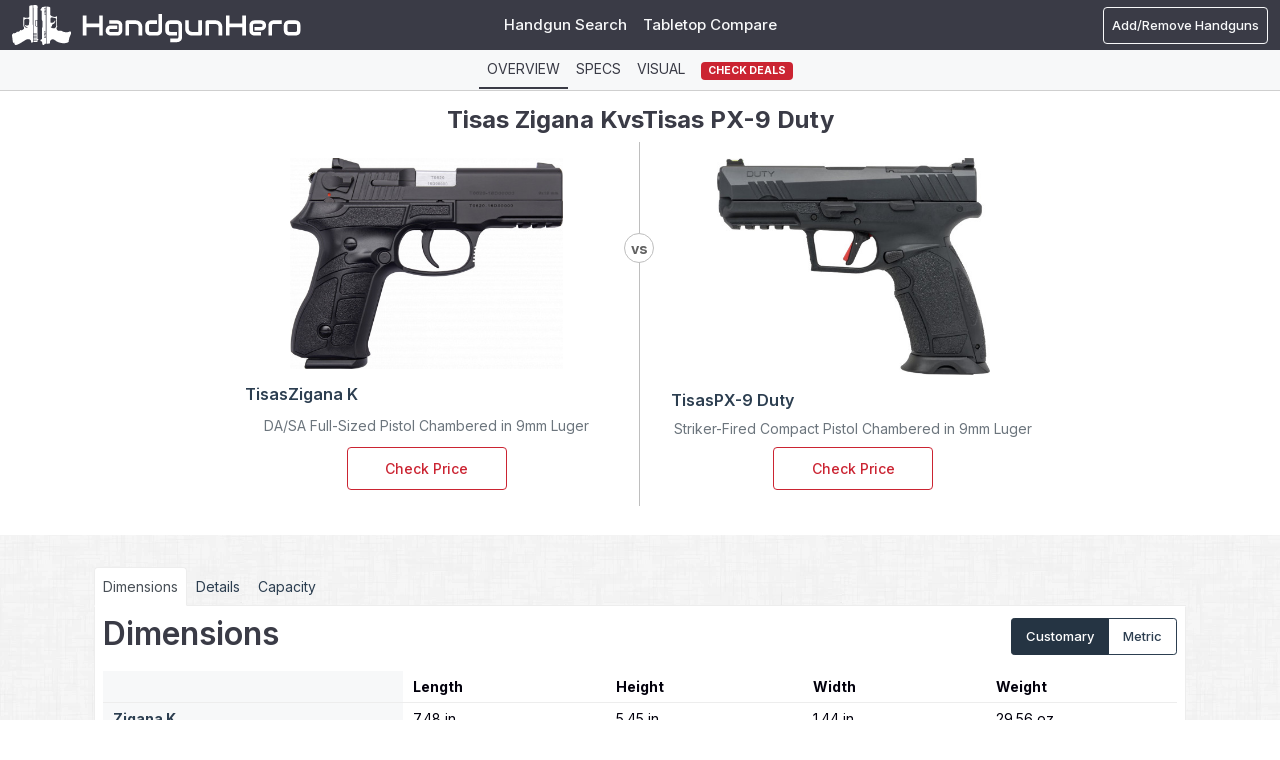

--- FILE ---
content_type: text/html; charset=UTF-8
request_url: https://www.handgunhero.com/compare/tisas-zigana-k-vs-tisas-px-9-duty
body_size: 40402
content:
<!DOCTYPE html><html lang="en"><head><meta charset="utf-8"><script type="text/javascript">(window.NREUM||(NREUM={})).init={privacy:{cookies_enabled:true},ajax:{deny_list:["bam.nr-data.net"]},feature_flags:["soft_nav"],distributed_tracing:{enabled:true}};(window.NREUM||(NREUM={})).loader_config={agentID:"1120392198",accountID:"3624875",trustKey:"3624875",xpid:"VwAFVV5UDRABVFFVBAgFVVEB",licenseKey:"NRJS-cac21366f5249918d1f",applicationID:"1007392350",browserID:"1120392198"};;/*! For license information please see nr-loader-spa-1.306.0.min.js.LICENSE.txt */
(()=>{var e,t,r={384:(e,t,r)=>{"use strict";r.d(t,{NT:()=>s,US:()=>u,Zm:()=>a,bQ:()=>d,dV:()=>c,pV:()=>l});var n=r(6154),i=r(1863),o=r(1910);const s={beacon:"bam.nr-data.net",errorBeacon:"bam.nr-data.net"};function a(){return n.gm.NREUM||(n.gm.NREUM={}),void 0===n.gm.newrelic&&(n.gm.newrelic=n.gm.NREUM),n.gm.NREUM}function c(){let e=a();return e.o||(e.o={ST:n.gm.setTimeout,SI:n.gm.setImmediate||n.gm.setInterval,CT:n.gm.clearTimeout,XHR:n.gm.XMLHttpRequest,REQ:n.gm.Request,EV:n.gm.Event,PR:n.gm.Promise,MO:n.gm.MutationObserver,FETCH:n.gm.fetch,WS:n.gm.WebSocket},(0,o.i)(...Object.values(e.o))),e}function d(e,t){let r=a();r.initializedAgents??={},t.initializedAt={ms:(0,i.t)(),date:new Date},r.initializedAgents[e]=t}function u(e,t){a()[e]=t}function l(){return function(){let e=a();const t=e.info||{};e.info={beacon:s.beacon,errorBeacon:s.errorBeacon,...t}}(),function(){let e=a();const t=e.init||{};e.init={...t}}(),c(),function(){let e=a();const t=e.loader_config||{};e.loader_config={...t}}(),a()}},782:(e,t,r)=>{"use strict";r.d(t,{T:()=>n});const n=r(860).K7.pageViewTiming},860:(e,t,r)=>{"use strict";r.d(t,{$J:()=>u,K7:()=>c,P3:()=>d,XX:()=>i,Yy:()=>a,df:()=>o,qY:()=>n,v4:()=>s});const n="events",i="jserrors",o="browser/blobs",s="rum",a="browser/logs",c={ajax:"ajax",genericEvents:"generic_events",jserrors:i,logging:"logging",metrics:"metrics",pageAction:"page_action",pageViewEvent:"page_view_event",pageViewTiming:"page_view_timing",sessionReplay:"session_replay",sessionTrace:"session_trace",softNav:"soft_navigations",spa:"spa"},d={[c.pageViewEvent]:1,[c.pageViewTiming]:2,[c.metrics]:3,[c.jserrors]:4,[c.spa]:5,[c.ajax]:6,[c.sessionTrace]:7,[c.softNav]:8,[c.sessionReplay]:9,[c.logging]:10,[c.genericEvents]:11},u={[c.pageViewEvent]:s,[c.pageViewTiming]:n,[c.ajax]:n,[c.spa]:n,[c.softNav]:n,[c.metrics]:i,[c.jserrors]:i,[c.sessionTrace]:o,[c.sessionReplay]:o,[c.logging]:a,[c.genericEvents]:"ins"}},944:(e,t,r)=>{"use strict";r.d(t,{R:()=>i});var n=r(3241);function i(e,t){"function"==typeof console.debug&&(console.debug("New Relic Warning: https://github.com/newrelic/newrelic-browser-agent/blob/main/docs/warning-codes.md#".concat(e),t),(0,n.W)({agentIdentifier:null,drained:null,type:"data",name:"warn",feature:"warn",data:{code:e,secondary:t}}))}},993:(e,t,r)=>{"use strict";r.d(t,{A$:()=>o,ET:()=>s,TZ:()=>a,p_:()=>i});var n=r(860);const i={ERROR:"ERROR",WARN:"WARN",INFO:"INFO",DEBUG:"DEBUG",TRACE:"TRACE"},o={OFF:0,ERROR:1,WARN:2,INFO:3,DEBUG:4,TRACE:5},s="log",a=n.K7.logging},1687:(e,t,r)=>{"use strict";r.d(t,{Ak:()=>d,Ze:()=>f,x3:()=>u});var n=r(3241),i=r(7836),o=r(3606),s=r(860),a=r(2646);const c={};function d(e,t){const r={staged:!1,priority:s.P3[t]||0};l(e),c[e].get(t)||c[e].set(t,r)}function u(e,t){e&&c[e]&&(c[e].get(t)&&c[e].delete(t),p(e,t,!1),c[e].size&&h(e))}function l(e){if(!e)throw new Error("agentIdentifier required");c[e]||(c[e]=new Map)}function f(e="",t="feature",r=!1){if(l(e),!e||!c[e].get(t)||r)return p(e,t);c[e].get(t).staged=!0,h(e)}function h(e){const t=Array.from(c[e]);t.every(([e,t])=>t.staged)&&(t.sort((e,t)=>e[1].priority-t[1].priority),t.forEach(([t])=>{c[e].delete(t),p(e,t)}))}function p(e,t,r=!0){const s=e?i.ee.get(e):i.ee,c=o.i.handlers;if(!s.aborted&&s.backlog&&c){if((0,n.W)({agentIdentifier:e,type:"lifecycle",name:"drain",feature:t}),r){const e=s.backlog[t],r=c[t];if(r){for(let t=0;e&&t<e.length;++t)g(e[t],r);Object.entries(r).forEach(([e,t])=>{Object.values(t||{}).forEach(t=>{t[0]?.on&&t[0]?.context()instanceof a.y&&t[0].on(e,t[1])})})}}s.isolatedBacklog||delete c[t],s.backlog[t]=null,s.emit("drain-"+t,[])}}function g(e,t){var r=e[1];Object.values(t[r]||{}).forEach(t=>{var r=e[0];if(t[0]===r){var n=t[1],i=e[3],o=e[2];n.apply(i,o)}})}},1741:(e,t,r)=>{"use strict";r.d(t,{W:()=>o});var n=r(944),i=r(4261);class o{#e(e,...t){if(this[e]!==o.prototype[e])return this[e](...t);(0,n.R)(35,e)}addPageAction(e,t){return this.#e(i.hG,e,t)}register(e){return this.#e(i.eY,e)}recordCustomEvent(e,t){return this.#e(i.fF,e,t)}setPageViewName(e,t){return this.#e(i.Fw,e,t)}setCustomAttribute(e,t,r){return this.#e(i.cD,e,t,r)}noticeError(e,t){return this.#e(i.o5,e,t)}setUserId(e){return this.#e(i.Dl,e)}setApplicationVersion(e){return this.#e(i.nb,e)}setErrorHandler(e){return this.#e(i.bt,e)}addRelease(e,t){return this.#e(i.k6,e,t)}log(e,t){return this.#e(i.$9,e,t)}start(){return this.#e(i.d3)}finished(e){return this.#e(i.BL,e)}recordReplay(){return this.#e(i.CH)}pauseReplay(){return this.#e(i.Tb)}addToTrace(e){return this.#e(i.U2,e)}setCurrentRouteName(e){return this.#e(i.PA,e)}interaction(e){return this.#e(i.dT,e)}wrapLogger(e,t,r){return this.#e(i.Wb,e,t,r)}measure(e,t){return this.#e(i.V1,e,t)}consent(e){return this.#e(i.Pv,e)}}},1863:(e,t,r)=>{"use strict";function n(){return Math.floor(performance.now())}r.d(t,{t:()=>n})},1910:(e,t,r)=>{"use strict";r.d(t,{i:()=>o});var n=r(944);const i=new Map;function o(...e){return e.every(e=>{if(i.has(e))return i.get(e);const t="function"==typeof e?e.toString():"",r=t.includes("[native code]"),o=t.includes("nrWrapper");return r||o||(0,n.R)(64,e?.name||t),i.set(e,r),r})}},2555:(e,t,r)=>{"use strict";r.d(t,{D:()=>a,f:()=>s});var n=r(384),i=r(8122);const o={beacon:n.NT.beacon,errorBeacon:n.NT.errorBeacon,licenseKey:void 0,applicationID:void 0,sa:void 0,queueTime:void 0,applicationTime:void 0,ttGuid:void 0,user:void 0,account:void 0,product:void 0,extra:void 0,jsAttributes:{},userAttributes:void 0,atts:void 0,transactionName:void 0,tNamePlain:void 0};function s(e){try{return!!e.licenseKey&&!!e.errorBeacon&&!!e.applicationID}catch(e){return!1}}const a=e=>(0,i.a)(e,o)},2614:(e,t,r)=>{"use strict";r.d(t,{BB:()=>s,H3:()=>n,g:()=>d,iL:()=>c,tS:()=>a,uh:()=>i,wk:()=>o});const n="NRBA",i="SESSION",o=144e5,s=18e5,a={STARTED:"session-started",PAUSE:"session-pause",RESET:"session-reset",RESUME:"session-resume",UPDATE:"session-update"},c={SAME_TAB:"same-tab",CROSS_TAB:"cross-tab"},d={OFF:0,FULL:1,ERROR:2}},2646:(e,t,r)=>{"use strict";r.d(t,{y:()=>n});class n{constructor(e){this.contextId=e}}},2843:(e,t,r)=>{"use strict";r.d(t,{G:()=>o,u:()=>i});var n=r(3878);function i(e,t=!1,r,i){(0,n.DD)("visibilitychange",function(){if(t)return void("hidden"===document.visibilityState&&e());e(document.visibilityState)},r,i)}function o(e,t,r){(0,n.sp)("pagehide",e,t,r)}},3241:(e,t,r)=>{"use strict";r.d(t,{W:()=>o});var n=r(6154);const i="newrelic";function o(e={}){try{n.gm.dispatchEvent(new CustomEvent(i,{detail:e}))}catch(e){}}},3304:(e,t,r)=>{"use strict";r.d(t,{A:()=>o});var n=r(7836);const i=()=>{const e=new WeakSet;return(t,r)=>{if("object"==typeof r&&null!==r){if(e.has(r))return;e.add(r)}return r}};function o(e){try{return JSON.stringify(e,i())??""}catch(e){try{n.ee.emit("internal-error",[e])}catch(e){}return""}}},3333:(e,t,r)=>{"use strict";r.d(t,{$v:()=>u,TZ:()=>n,Xh:()=>c,Zp:()=>i,kd:()=>d,mq:()=>a,nf:()=>s,qN:()=>o});const n=r(860).K7.genericEvents,i=["auxclick","click","copy","keydown","paste","scrollend"],o=["focus","blur"],s=4,a=1e3,c=2e3,d=["PageAction","UserAction","BrowserPerformance"],u={RESOURCES:"experimental.resources",REGISTER:"register"}},3434:(e,t,r)=>{"use strict";r.d(t,{Jt:()=>o,YM:()=>d});var n=r(7836),i=r(5607);const o="nr@original:".concat(i.W),s=50;var a=Object.prototype.hasOwnProperty,c=!1;function d(e,t){return e||(e=n.ee),r.inPlace=function(e,t,n,i,o){n||(n="");const s="-"===n.charAt(0);for(let a=0;a<t.length;a++){const c=t[a],d=e[c];l(d)||(e[c]=r(d,s?c+n:n,i,c,o))}},r.flag=o,r;function r(t,r,n,c,d){return l(t)?t:(r||(r=""),nrWrapper[o]=t,function(e,t,r){if(Object.defineProperty&&Object.keys)try{return Object.keys(e).forEach(function(r){Object.defineProperty(t,r,{get:function(){return e[r]},set:function(t){return e[r]=t,t}})}),t}catch(e){u([e],r)}for(var n in e)a.call(e,n)&&(t[n]=e[n])}(t,nrWrapper,e),nrWrapper);function nrWrapper(){var o,a,l,f;let h;try{a=this,o=[...arguments],l="function"==typeof n?n(o,a):n||{}}catch(t){u([t,"",[o,a,c],l],e)}i(r+"start",[o,a,c],l,d);const p=performance.now();let g;try{return f=t.apply(a,o),g=performance.now(),f}catch(e){throw g=performance.now(),i(r+"err",[o,a,e],l,d),h=e,h}finally{const e=g-p,t={start:p,end:g,duration:e,isLongTask:e>=s,methodName:c,thrownError:h};t.isLongTask&&i("long-task",[t,a],l,d),i(r+"end",[o,a,f],l,d)}}}function i(r,n,i,o){if(!c||t){var s=c;c=!0;try{e.emit(r,n,i,t,o)}catch(t){u([t,r,n,i],e)}c=s}}}function u(e,t){t||(t=n.ee);try{t.emit("internal-error",e)}catch(e){}}function l(e){return!(e&&"function"==typeof e&&e.apply&&!e[o])}},3606:(e,t,r)=>{"use strict";r.d(t,{i:()=>o});var n=r(9908);o.on=s;var i=o.handlers={};function o(e,t,r,o){s(o||n.d,i,e,t,r)}function s(e,t,r,i,o){o||(o="feature"),e||(e=n.d);var s=t[o]=t[o]||{};(s[r]=s[r]||[]).push([e,i])}},3738:(e,t,r)=>{"use strict";r.d(t,{He:()=>i,Kp:()=>a,Lc:()=>d,Rz:()=>u,TZ:()=>n,bD:()=>o,d3:()=>s,jx:()=>l,sl:()=>f,uP:()=>c});const n=r(860).K7.sessionTrace,i="bstResource",o="resource",s="-start",a="-end",c="fn"+s,d="fn"+a,u="pushState",l=1e3,f=3e4},3785:(e,t,r)=>{"use strict";r.d(t,{R:()=>c,b:()=>d});var n=r(9908),i=r(1863),o=r(860),s=r(3969),a=r(993);function c(e,t,r={},c=a.p_.INFO,d=!0,u,l=(0,i.t)()){(0,n.p)(s.xV,["API/logging/".concat(c.toLowerCase(),"/called")],void 0,o.K7.metrics,e),(0,n.p)(a.ET,[l,t,r,c,d,u],void 0,o.K7.logging,e)}function d(e){return"string"==typeof e&&Object.values(a.p_).some(t=>t===e.toUpperCase().trim())}},3878:(e,t,r)=>{"use strict";function n(e,t){return{capture:e,passive:!1,signal:t}}function i(e,t,r=!1,i){window.addEventListener(e,t,n(r,i))}function o(e,t,r=!1,i){document.addEventListener(e,t,n(r,i))}r.d(t,{DD:()=>o,jT:()=>n,sp:()=>i})},3962:(e,t,r)=>{"use strict";r.d(t,{AM:()=>s,O2:()=>l,OV:()=>o,Qu:()=>f,TZ:()=>c,ih:()=>h,pP:()=>a,t1:()=>u,tC:()=>i,wD:()=>d});var n=r(860);const i=["click","keydown","submit"],o="popstate",s="api",a="initialPageLoad",c=n.K7.softNav,d=5e3,u=500,l={INITIAL_PAGE_LOAD:"",ROUTE_CHANGE:1,UNSPECIFIED:2},f={INTERACTION:1,AJAX:2,CUSTOM_END:3,CUSTOM_TRACER:4},h={IP:"in progress",PF:"pending finish",FIN:"finished",CAN:"cancelled"}},3969:(e,t,r)=>{"use strict";r.d(t,{TZ:()=>n,XG:()=>a,rs:()=>i,xV:()=>s,z_:()=>o});const n=r(860).K7.metrics,i="sm",o="cm",s="storeSupportabilityMetrics",a="storeEventMetrics"},4234:(e,t,r)=>{"use strict";r.d(t,{W:()=>o});var n=r(7836),i=r(1687);class o{constructor(e,t){this.agentIdentifier=e,this.ee=n.ee.get(e),this.featureName=t,this.blocked=!1}deregisterDrain(){(0,i.x3)(this.agentIdentifier,this.featureName)}}},4261:(e,t,r)=>{"use strict";r.d(t,{$9:()=>u,BL:()=>c,CH:()=>p,Dl:()=>x,Fw:()=>w,PA:()=>v,Pl:()=>n,Pv:()=>A,Tb:()=>f,U2:()=>s,V1:()=>E,Wb:()=>T,bt:()=>y,cD:()=>b,d3:()=>R,dT:()=>d,eY:()=>g,fF:()=>h,hG:()=>o,hw:()=>i,k6:()=>a,nb:()=>m,o5:()=>l});const n="api-",i=n+"ixn-",o="addPageAction",s="addToTrace",a="addRelease",c="finished",d="interaction",u="log",l="noticeError",f="pauseReplay",h="recordCustomEvent",p="recordReplay",g="register",m="setApplicationVersion",v="setCurrentRouteName",b="setCustomAttribute",y="setErrorHandler",w="setPageViewName",x="setUserId",R="start",T="wrapLogger",E="measure",A="consent"},4387:(e,t,r)=>{"use strict";function n(e={}){return!(!e.id||!e.name)}function i(e){return"string"==typeof e&&e.trim().length<501||"number"==typeof e}function o(e,t){if(2!==t?.harvestEndpointVersion)return{};const r=t.agentRef.runtime.appMetadata.agents[0].entityGuid;return n(e)?{"source.id":e.id,"source.name":e.name,"source.type":e.type,"parent.id":e.parent?.id||r}:{"entity.guid":r,appId:t.agentRef.info.applicationID}}r.d(t,{Ux:()=>o,c7:()=>n,yo:()=>i})},5205:(e,t,r)=>{"use strict";r.d(t,{j:()=>_});var n=r(384),i=r(1741);var o=r(2555),s=r(3333);const a=e=>{if(!e||"string"!=typeof e)return!1;try{document.createDocumentFragment().querySelector(e)}catch{return!1}return!0};var c=r(2614),d=r(944),u=r(8122);const l="[data-nr-mask]",f=e=>(0,u.a)(e,(()=>{const e={feature_flags:[],experimental:{allow_registered_children:!1,resources:!1},mask_selector:"*",block_selector:"[data-nr-block]",mask_input_options:{color:!1,date:!1,"datetime-local":!1,email:!1,month:!1,number:!1,range:!1,search:!1,tel:!1,text:!1,time:!1,url:!1,week:!1,textarea:!1,select:!1,password:!0}};return{ajax:{deny_list:void 0,block_internal:!0,enabled:!0,autoStart:!0},api:{get allow_registered_children(){return e.feature_flags.includes(s.$v.REGISTER)||e.experimental.allow_registered_children},set allow_registered_children(t){e.experimental.allow_registered_children=t},duplicate_registered_data:!1},browser_consent_mode:{enabled:!1},distributed_tracing:{enabled:void 0,exclude_newrelic_header:void 0,cors_use_newrelic_header:void 0,cors_use_tracecontext_headers:void 0,allowed_origins:void 0},get feature_flags(){return e.feature_flags},set feature_flags(t){e.feature_flags=t},generic_events:{enabled:!0,autoStart:!0},harvest:{interval:30},jserrors:{enabled:!0,autoStart:!0},logging:{enabled:!0,autoStart:!0},metrics:{enabled:!0,autoStart:!0},obfuscate:void 0,page_action:{enabled:!0},page_view_event:{enabled:!0,autoStart:!0},page_view_timing:{enabled:!0,autoStart:!0},performance:{capture_marks:!1,capture_measures:!1,capture_detail:!0,resources:{get enabled(){return e.feature_flags.includes(s.$v.RESOURCES)||e.experimental.resources},set enabled(t){e.experimental.resources=t},asset_types:[],first_party_domains:[],ignore_newrelic:!0}},privacy:{cookies_enabled:!0},proxy:{assets:void 0,beacon:void 0},session:{expiresMs:c.wk,inactiveMs:c.BB},session_replay:{autoStart:!0,enabled:!1,preload:!1,sampling_rate:10,error_sampling_rate:100,collect_fonts:!1,inline_images:!1,fix_stylesheets:!0,mask_all_inputs:!0,get mask_text_selector(){return e.mask_selector},set mask_text_selector(t){a(t)?e.mask_selector="".concat(t,",").concat(l):""===t||null===t?e.mask_selector=l:(0,d.R)(5,t)},get block_class(){return"nr-block"},get ignore_class(){return"nr-ignore"},get mask_text_class(){return"nr-mask"},get block_selector(){return e.block_selector},set block_selector(t){a(t)?e.block_selector+=",".concat(t):""!==t&&(0,d.R)(6,t)},get mask_input_options(){return e.mask_input_options},set mask_input_options(t){t&&"object"==typeof t?e.mask_input_options={...t,password:!0}:(0,d.R)(7,t)}},session_trace:{enabled:!0,autoStart:!0},soft_navigations:{enabled:!0,autoStart:!0},spa:{enabled:!0,autoStart:!0},ssl:void 0,user_actions:{enabled:!0,elementAttributes:["id","className","tagName","type"]}}})());var h=r(6154),p=r(9324);let g=0;const m={buildEnv:p.F3,distMethod:p.Xs,version:p.xv,originTime:h.WN},v={consented:!1},b={appMetadata:{},get consented(){return this.session?.state?.consent||v.consented},set consented(e){v.consented=e},customTransaction:void 0,denyList:void 0,disabled:!1,harvester:void 0,isolatedBacklog:!1,isRecording:!1,loaderType:void 0,maxBytes:3e4,obfuscator:void 0,onerror:void 0,ptid:void 0,releaseIds:{},session:void 0,timeKeeper:void 0,registeredEntities:[],jsAttributesMetadata:{bytes:0},get harvestCount(){return++g}},y=e=>{const t=(0,u.a)(e,b),r=Object.keys(m).reduce((e,t)=>(e[t]={value:m[t],writable:!1,configurable:!0,enumerable:!0},e),{});return Object.defineProperties(t,r)};var w=r(5701);const x=e=>{const t=e.startsWith("http");e+="/",r.p=t?e:"https://"+e};var R=r(7836),T=r(3241);const E={accountID:void 0,trustKey:void 0,agentID:void 0,licenseKey:void 0,applicationID:void 0,xpid:void 0},A=e=>(0,u.a)(e,E),S=new Set;function _(e,t={},r,s){let{init:a,info:c,loader_config:d,runtime:u={},exposed:l=!0}=t;if(!c){const e=(0,n.pV)();a=e.init,c=e.info,d=e.loader_config}e.init=f(a||{}),e.loader_config=A(d||{}),c.jsAttributes??={},h.bv&&(c.jsAttributes.isWorker=!0),e.info=(0,o.D)(c);const p=e.init,g=[c.beacon,c.errorBeacon];S.has(e.agentIdentifier)||(p.proxy.assets&&(x(p.proxy.assets),g.push(p.proxy.assets)),p.proxy.beacon&&g.push(p.proxy.beacon),e.beacons=[...g],function(e){const t=(0,n.pV)();Object.getOwnPropertyNames(i.W.prototype).forEach(r=>{const n=i.W.prototype[r];if("function"!=typeof n||"constructor"===n)return;let o=t[r];e[r]&&!1!==e.exposed&&"micro-agent"!==e.runtime?.loaderType&&(t[r]=(...t)=>{const n=e[r](...t);return o?o(...t):n})})}(e),(0,n.US)("activatedFeatures",w.B),e.runSoftNavOverSpa&&=!0===p.soft_navigations.enabled&&p.feature_flags.includes("soft_nav")),u.denyList=[...p.ajax.deny_list||[],...p.ajax.block_internal?g:[]],u.ptid=e.agentIdentifier,u.loaderType=r,e.runtime=y(u),S.has(e.agentIdentifier)||(e.ee=R.ee.get(e.agentIdentifier),e.exposed=l,(0,T.W)({agentIdentifier:e.agentIdentifier,drained:!!w.B?.[e.agentIdentifier],type:"lifecycle",name:"initialize",feature:void 0,data:e.config})),S.add(e.agentIdentifier)}},5270:(e,t,r)=>{"use strict";r.d(t,{Aw:()=>s,SR:()=>o,rF:()=>a});var n=r(384),i=r(7767);function o(e){return!!(0,n.dV)().o.MO&&(0,i.V)(e)&&!0===e?.session_trace.enabled}function s(e){return!0===e?.session_replay.preload&&o(e)}function a(e,t){try{if("string"==typeof t?.type){if("password"===t.type.toLowerCase())return"*".repeat(e?.length||0);if(void 0!==t?.dataset?.nrUnmask||t?.classList?.contains("nr-unmask"))return e}}catch(e){}return"string"==typeof e?e.replace(/[\S]/g,"*"):"*".repeat(e?.length||0)}},5289:(e,t,r)=>{"use strict";r.d(t,{GG:()=>s,Qr:()=>c,sB:()=>a});var n=r(3878),i=r(6389);function o(){return"undefined"==typeof document||"complete"===document.readyState}function s(e,t){if(o())return e();const r=(0,i.J)(e),s=setInterval(()=>{o()&&(clearInterval(s),r())},500);(0,n.sp)("load",r,t)}function a(e){if(o())return e();(0,n.DD)("DOMContentLoaded",e)}function c(e){if(o())return e();(0,n.sp)("popstate",e)}},5607:(e,t,r)=>{"use strict";r.d(t,{W:()=>n});const n=(0,r(9566).bz)()},5701:(e,t,r)=>{"use strict";r.d(t,{B:()=>o,t:()=>s});var n=r(3241);const i=new Set,o={};function s(e,t){const r=t.agentIdentifier;o[r]??={},e&&"object"==typeof e&&(i.has(r)||(t.ee.emit("rumresp",[e]),o[r]=e,i.add(r),(0,n.W)({agentIdentifier:r,loaded:!0,drained:!0,type:"lifecycle",name:"load",feature:void 0,data:e})))}},6154:(e,t,r)=>{"use strict";r.d(t,{A4:()=>a,OF:()=>u,RI:()=>i,WN:()=>h,bv:()=>o,eN:()=>p,gm:()=>s,lR:()=>f,m:()=>d,mw:()=>c,sb:()=>l});var n=r(1863);const i="undefined"!=typeof window&&!!window.document,o="undefined"!=typeof WorkerGlobalScope&&("undefined"!=typeof self&&self instanceof WorkerGlobalScope&&self.navigator instanceof WorkerNavigator||"undefined"!=typeof globalThis&&globalThis instanceof WorkerGlobalScope&&globalThis.navigator instanceof WorkerNavigator),s=i?window:"undefined"!=typeof WorkerGlobalScope&&("undefined"!=typeof self&&self instanceof WorkerGlobalScope&&self||"undefined"!=typeof globalThis&&globalThis instanceof WorkerGlobalScope&&globalThis),a="complete"===s?.document?.readyState,c=Boolean("hidden"===s?.document?.visibilityState),d=""+s?.location,u=/iPad|iPhone|iPod/.test(s.navigator?.userAgent),l=u&&"undefined"==typeof SharedWorker,f=(()=>{const e=s.navigator?.userAgent?.match(/Firefox[/\s](\d+\.\d+)/);return Array.isArray(e)&&e.length>=2?+e[1]:0})(),h=Date.now()-(0,n.t)(),p=()=>"undefined"!=typeof PerformanceNavigationTiming&&s?.performance?.getEntriesByType("navigation")?.[0]?.responseStart},6344:(e,t,r)=>{"use strict";r.d(t,{BB:()=>u,Qb:()=>l,TZ:()=>i,Ug:()=>s,Vh:()=>o,_s:()=>a,bc:()=>d,yP:()=>c});var n=r(2614);const i=r(860).K7.sessionReplay,o="errorDuringReplay",s=.12,a={DomContentLoaded:0,Load:1,FullSnapshot:2,IncrementalSnapshot:3,Meta:4,Custom:5},c={[n.g.ERROR]:15e3,[n.g.FULL]:3e5,[n.g.OFF]:0},d={RESET:{message:"Session was reset",sm:"Reset"},IMPORT:{message:"Recorder failed to import",sm:"Import"},TOO_MANY:{message:"429: Too Many Requests",sm:"Too-Many"},TOO_BIG:{message:"Payload was too large",sm:"Too-Big"},CROSS_TAB:{message:"Session Entity was set to OFF on another tab",sm:"Cross-Tab"},ENTITLEMENTS:{message:"Session Replay is not allowed and will not be started",sm:"Entitlement"}},u=5e3,l={API:"api",RESUME:"resume",SWITCH_TO_FULL:"switchToFull",INITIALIZE:"initialize",PRELOAD:"preload"}},6389:(e,t,r)=>{"use strict";function n(e,t=500,r={}){const n=r?.leading||!1;let i;return(...r)=>{n&&void 0===i&&(e.apply(this,r),i=setTimeout(()=>{i=clearTimeout(i)},t)),n||(clearTimeout(i),i=setTimeout(()=>{e.apply(this,r)},t))}}function i(e){let t=!1;return(...r)=>{t||(t=!0,e.apply(this,r))}}r.d(t,{J:()=>i,s:()=>n})},6630:(e,t,r)=>{"use strict";r.d(t,{T:()=>n});const n=r(860).K7.pageViewEvent},6774:(e,t,r)=>{"use strict";r.d(t,{T:()=>n});const n=r(860).K7.jserrors},7295:(e,t,r)=>{"use strict";r.d(t,{Xv:()=>s,gX:()=>i,iW:()=>o});var n=[];function i(e){if(!e||o(e))return!1;if(0===n.length)return!0;for(var t=0;t<n.length;t++){var r=n[t];if("*"===r.hostname)return!1;if(a(r.hostname,e.hostname)&&c(r.pathname,e.pathname))return!1}return!0}function o(e){return void 0===e.hostname}function s(e){if(n=[],e&&e.length)for(var t=0;t<e.length;t++){let r=e[t];if(!r)continue;0===r.indexOf("http://")?r=r.substring(7):0===r.indexOf("https://")&&(r=r.substring(8));const i=r.indexOf("/");let o,s;i>0?(o=r.substring(0,i),s=r.substring(i)):(o=r,s="");let[a]=o.split(":");n.push({hostname:a,pathname:s})}}function a(e,t){return!(e.length>t.length)&&t.indexOf(e)===t.length-e.length}function c(e,t){return 0===e.indexOf("/")&&(e=e.substring(1)),0===t.indexOf("/")&&(t=t.substring(1)),""===e||e===t}},7378:(e,t,r)=>{"use strict";r.d(t,{$p:()=>R,BR:()=>b,Kp:()=>x,L3:()=>y,Lc:()=>c,NC:()=>o,SG:()=>u,TZ:()=>i,U6:()=>p,UT:()=>m,d3:()=>w,dT:()=>f,e5:()=>E,gx:()=>v,l9:()=>l,oW:()=>h,op:()=>g,rw:()=>d,tH:()=>A,uP:()=>a,wW:()=>T,xq:()=>s});var n=r(384);const i=r(860).K7.spa,o=["click","submit","keypress","keydown","keyup","change"],s=999,a="fn-start",c="fn-end",d="cb-start",u="api-ixn-",l="remaining",f="interaction",h="spaNode",p="jsonpNode",g="fetch-start",m="fetch-done",v="fetch-body-",b="jsonp-end",y=(0,n.dV)().o.ST,w="-start",x="-end",R="-body",T="cb"+x,E="jsTime",A="fetch"},7485:(e,t,r)=>{"use strict";r.d(t,{D:()=>i});var n=r(6154);function i(e){if(0===(e||"").indexOf("data:"))return{protocol:"data"};try{const t=new URL(e,location.href),r={port:t.port,hostname:t.hostname,pathname:t.pathname,search:t.search,protocol:t.protocol.slice(0,t.protocol.indexOf(":")),sameOrigin:t.protocol===n.gm?.location?.protocol&&t.host===n.gm?.location?.host};return r.port&&""!==r.port||("http:"===t.protocol&&(r.port="80"),"https:"===t.protocol&&(r.port="443")),r.pathname&&""!==r.pathname?r.pathname.startsWith("/")||(r.pathname="/".concat(r.pathname)):r.pathname="/",r}catch(e){return{}}}},7699:(e,t,r)=>{"use strict";r.d(t,{It:()=>o,KC:()=>a,No:()=>i,qh:()=>s});var n=r(860);const i=16e3,o=1e6,s="SESSION_ERROR",a={[n.K7.logging]:!0,[n.K7.genericEvents]:!1,[n.K7.jserrors]:!1,[n.K7.ajax]:!1}},7767:(e,t,r)=>{"use strict";r.d(t,{V:()=>i});var n=r(6154);const i=e=>n.RI&&!0===e?.privacy.cookies_enabled},7836:(e,t,r)=>{"use strict";r.d(t,{P:()=>a,ee:()=>c});var n=r(384),i=r(8990),o=r(2646),s=r(5607);const a="nr@context:".concat(s.W),c=function e(t,r){var n={},s={},u={},l=!1;try{l=16===r.length&&d.initializedAgents?.[r]?.runtime.isolatedBacklog}catch(e){}var f={on:p,addEventListener:p,removeEventListener:function(e,t){var r=n[e];if(!r)return;for(var i=0;i<r.length;i++)r[i]===t&&r.splice(i,1)},emit:function(e,r,n,i,o){!1!==o&&(o=!0);if(c.aborted&&!i)return;t&&o&&t.emit(e,r,n);var a=h(n);g(e).forEach(e=>{e.apply(a,r)});var d=v()[s[e]];d&&d.push([f,e,r,a]);return a},get:m,listeners:g,context:h,buffer:function(e,t){const r=v();if(t=t||"feature",f.aborted)return;Object.entries(e||{}).forEach(([e,n])=>{s[n]=t,t in r||(r[t]=[])})},abort:function(){f._aborted=!0,Object.keys(f.backlog).forEach(e=>{delete f.backlog[e]})},isBuffering:function(e){return!!v()[s[e]]},debugId:r,backlog:l?{}:t&&"object"==typeof t.backlog?t.backlog:{},isolatedBacklog:l};return Object.defineProperty(f,"aborted",{get:()=>{let e=f._aborted||!1;return e||(t&&(e=t.aborted),e)}}),f;function h(e){return e&&e instanceof o.y?e:e?(0,i.I)(e,a,()=>new o.y(a)):new o.y(a)}function p(e,t){n[e]=g(e).concat(t)}function g(e){return n[e]||[]}function m(t){return u[t]=u[t]||e(f,t)}function v(){return f.backlog}}(void 0,"globalEE"),d=(0,n.Zm)();d.ee||(d.ee=c)},8122:(e,t,r)=>{"use strict";r.d(t,{a:()=>i});var n=r(944);function i(e,t){try{if(!e||"object"!=typeof e)return(0,n.R)(3);if(!t||"object"!=typeof t)return(0,n.R)(4);const r=Object.create(Object.getPrototypeOf(t),Object.getOwnPropertyDescriptors(t)),o=0===Object.keys(r).length?e:r;for(let s in o)if(void 0!==e[s])try{if(null===e[s]){r[s]=null;continue}Array.isArray(e[s])&&Array.isArray(t[s])?r[s]=Array.from(new Set([...e[s],...t[s]])):"object"==typeof e[s]&&"object"==typeof t[s]?r[s]=i(e[s],t[s]):r[s]=e[s]}catch(e){r[s]||(0,n.R)(1,e)}return r}catch(e){(0,n.R)(2,e)}}},8139:(e,t,r)=>{"use strict";r.d(t,{u:()=>f});var n=r(7836),i=r(3434),o=r(8990),s=r(6154);const a={},c=s.gm.XMLHttpRequest,d="addEventListener",u="removeEventListener",l="nr@wrapped:".concat(n.P);function f(e){var t=function(e){return(e||n.ee).get("events")}(e);if(a[t.debugId]++)return t;a[t.debugId]=1;var r=(0,i.YM)(t,!0);function f(e){r.inPlace(e,[d,u],"-",p)}function p(e,t){return e[1]}return"getPrototypeOf"in Object&&(s.RI&&h(document,f),c&&h(c.prototype,f),h(s.gm,f)),t.on(d+"-start",function(e,t){var n=e[1];if(null!==n&&("function"==typeof n||"object"==typeof n)&&"newrelic"!==e[0]){var i=(0,o.I)(n,l,function(){var e={object:function(){if("function"!=typeof n.handleEvent)return;return n.handleEvent.apply(n,arguments)},function:n}[typeof n];return e?r(e,"fn-",null,e.name||"anonymous"):n});this.wrapped=e[1]=i}}),t.on(u+"-start",function(e){e[1]=this.wrapped||e[1]}),t}function h(e,t,...r){let n=e;for(;"object"==typeof n&&!Object.prototype.hasOwnProperty.call(n,d);)n=Object.getPrototypeOf(n);n&&t(n,...r)}},8374:(e,t,r)=>{r.nc=(()=>{try{return document?.currentScript?.nonce}catch(e){}return""})()},8990:(e,t,r)=>{"use strict";r.d(t,{I:()=>i});var n=Object.prototype.hasOwnProperty;function i(e,t,r){if(n.call(e,t))return e[t];var i=r();if(Object.defineProperty&&Object.keys)try{return Object.defineProperty(e,t,{value:i,writable:!0,enumerable:!1}),i}catch(e){}return e[t]=i,i}},9300:(e,t,r)=>{"use strict";r.d(t,{T:()=>n});const n=r(860).K7.ajax},9324:(e,t,r)=>{"use strict";r.d(t,{AJ:()=>s,F3:()=>i,Xs:()=>o,Yq:()=>a,xv:()=>n});const n="1.306.0",i="PROD",o="CDN",s="@newrelic/rrweb",a="1.0.1"},9566:(e,t,r)=>{"use strict";r.d(t,{LA:()=>a,ZF:()=>c,bz:()=>s,el:()=>d});var n=r(6154);const i="xxxxxxxx-xxxx-4xxx-yxxx-xxxxxxxxxxxx";function o(e,t){return e?15&e[t]:16*Math.random()|0}function s(){const e=n.gm?.crypto||n.gm?.msCrypto;let t,r=0;return e&&e.getRandomValues&&(t=e.getRandomValues(new Uint8Array(30))),i.split("").map(e=>"x"===e?o(t,r++).toString(16):"y"===e?(3&o()|8).toString(16):e).join("")}function a(e){const t=n.gm?.crypto||n.gm?.msCrypto;let r,i=0;t&&t.getRandomValues&&(r=t.getRandomValues(new Uint8Array(e)));const s=[];for(var a=0;a<e;a++)s.push(o(r,i++).toString(16));return s.join("")}function c(){return a(16)}function d(){return a(32)}},9908:(e,t,r)=>{"use strict";r.d(t,{d:()=>n,p:()=>i});var n=r(7836).ee.get("handle");function i(e,t,r,i,o){o?(o.buffer([e],i),o.emit(e,t,r)):(n.buffer([e],i),n.emit(e,t,r))}}},n={};function i(e){var t=n[e];if(void 0!==t)return t.exports;var o=n[e]={exports:{}};return r[e](o,o.exports,i),o.exports}i.m=r,i.d=(e,t)=>{for(var r in t)i.o(t,r)&&!i.o(e,r)&&Object.defineProperty(e,r,{enumerable:!0,get:t[r]})},i.f={},i.e=e=>Promise.all(Object.keys(i.f).reduce((t,r)=>(i.f[r](e,t),t),[])),i.u=e=>({212:"nr-spa-compressor",249:"nr-spa-recorder",478:"nr-spa"}[e]+"-1.306.0.min.js"),i.o=(e,t)=>Object.prototype.hasOwnProperty.call(e,t),e={},t="NRBA-1.306.0.PROD:",i.l=(r,n,o,s)=>{if(e[r])e[r].push(n);else{var a,c;if(void 0!==o)for(var d=document.getElementsByTagName("script"),u=0;u<d.length;u++){var l=d[u];if(l.getAttribute("src")==r||l.getAttribute("data-webpack")==t+o){a=l;break}}if(!a){c=!0;var f={478:"sha512-aOsrvCAZ97m4mi9/Q4P4Dl7seaB7sOFJOs8qmPK71B7CWoc9bXc5a5319PV5PSQ3SmEq++JW0qpaiKWV7MTLEg==",249:"sha512-nPxm1wa+eWrD9VPj39BAOPa200tURpQREipOlSDpePq/R8Y4hd4lO6tDy6C/6jm/J54CUHnLYeGyLZ/GIlo7gg==",212:"sha512-zcA2FBsG3fy6K+G9+4J1T2M6AmHuICGsq35BrGWu1rmRJwYBUqdOhAAxJkXYpoBy/9vKZ7LBcGpOEjABpjEWCQ=="};(a=document.createElement("script")).charset="utf-8",i.nc&&a.setAttribute("nonce",i.nc),a.setAttribute("data-webpack",t+o),a.src=r,0!==a.src.indexOf(window.location.origin+"/")&&(a.crossOrigin="anonymous"),f[s]&&(a.integrity=f[s])}e[r]=[n];var h=(t,n)=>{a.onerror=a.onload=null,clearTimeout(p);var i=e[r];if(delete e[r],a.parentNode&&a.parentNode.removeChild(a),i&&i.forEach(e=>e(n)),t)return t(n)},p=setTimeout(h.bind(null,void 0,{type:"timeout",target:a}),12e4);a.onerror=h.bind(null,a.onerror),a.onload=h.bind(null,a.onload),c&&document.head.appendChild(a)}},i.r=e=>{"undefined"!=typeof Symbol&&Symbol.toStringTag&&Object.defineProperty(e,Symbol.toStringTag,{value:"Module"}),Object.defineProperty(e,"__esModule",{value:!0})},i.p="https://js-agent.newrelic.com/",(()=>{var e={38:0,788:0};i.f.j=(t,r)=>{var n=i.o(e,t)?e[t]:void 0;if(0!==n)if(n)r.push(n[2]);else{var o=new Promise((r,i)=>n=e[t]=[r,i]);r.push(n[2]=o);var s=i.p+i.u(t),a=new Error;i.l(s,r=>{if(i.o(e,t)&&(0!==(n=e[t])&&(e[t]=void 0),n)){var o=r&&("load"===r.type?"missing":r.type),s=r&&r.target&&r.target.src;a.message="Loading chunk "+t+" failed: ("+o+": "+s+")",a.name="ChunkLoadError",a.type=o,a.request=s,n[1](a)}},"chunk-"+t,t)}};var t=(t,r)=>{var n,o,[s,a,c]=r,d=0;if(s.some(t=>0!==e[t])){for(n in a)i.o(a,n)&&(i.m[n]=a[n]);if(c)c(i)}for(t&&t(r);d<s.length;d++)o=s[d],i.o(e,o)&&e[o]&&e[o][0](),e[o]=0},r=self["webpackChunk:NRBA-1.306.0.PROD"]=self["webpackChunk:NRBA-1.306.0.PROD"]||[];r.forEach(t.bind(null,0)),r.push=t.bind(null,r.push.bind(r))})(),(()=>{"use strict";i(8374);var e=i(9566),t=i(1741);class r extends t.W{agentIdentifier=(0,e.LA)(16)}var n=i(860);const o=Object.values(n.K7);var s=i(5205);var a=i(9908),c=i(1863),d=i(4261),u=i(3241),l=i(944),f=i(5701),h=i(3969);function p(e,t,i,o){const s=o||i;!s||s[e]&&s[e]!==r.prototype[e]||(s[e]=function(){(0,a.p)(h.xV,["API/"+e+"/called"],void 0,n.K7.metrics,i.ee),(0,u.W)({agentIdentifier:i.agentIdentifier,drained:!!f.B?.[i.agentIdentifier],type:"data",name:"api",feature:d.Pl+e,data:{}});try{return t.apply(this,arguments)}catch(e){(0,l.R)(23,e)}})}function g(e,t,r,n,i){const o=e.info;null===r?delete o.jsAttributes[t]:o.jsAttributes[t]=r,(i||null===r)&&(0,a.p)(d.Pl+n,[(0,c.t)(),t,r],void 0,"session",e.ee)}var m=i(1687),v=i(4234),b=i(5289),y=i(6154),w=i(5270),x=i(7767),R=i(6389),T=i(7699);class E extends v.W{constructor(e,t){super(e.agentIdentifier,t),this.agentRef=e,this.abortHandler=void 0,this.featAggregate=void 0,this.loadedSuccessfully=void 0,this.onAggregateImported=new Promise(e=>{this.loadedSuccessfully=e}),this.deferred=Promise.resolve(),!1===e.init[this.featureName].autoStart?this.deferred=new Promise((t,r)=>{this.ee.on("manual-start-all",(0,R.J)(()=>{(0,m.Ak)(e.agentIdentifier,this.featureName),t()}))}):(0,m.Ak)(e.agentIdentifier,t)}importAggregator(e,t,r={}){if(this.featAggregate)return;const n=async()=>{let n;await this.deferred;try{if((0,x.V)(e.init)){const{setupAgentSession:t}=await i.e(478).then(i.bind(i,8766));n=t(e)}}catch(e){(0,l.R)(20,e),this.ee.emit("internal-error",[e]),(0,a.p)(T.qh,[e],void 0,this.featureName,this.ee)}try{if(!this.#t(this.featureName,n,e.init))return(0,m.Ze)(this.agentIdentifier,this.featureName),void this.loadedSuccessfully(!1);const{Aggregate:i}=await t();this.featAggregate=new i(e,r),e.runtime.harvester.initializedAggregates.push(this.featAggregate),this.loadedSuccessfully(!0)}catch(e){(0,l.R)(34,e),this.abortHandler?.(),(0,m.Ze)(this.agentIdentifier,this.featureName,!0),this.loadedSuccessfully(!1),this.ee&&this.ee.abort()}};y.RI?(0,b.GG)(()=>n(),!0):n()}#t(e,t,r){if(this.blocked)return!1;switch(e){case n.K7.sessionReplay:return(0,w.SR)(r)&&!!t;case n.K7.sessionTrace:return!!t;default:return!0}}}var A=i(6630),S=i(2614);class _ extends E{static featureName=A.T;constructor(e){var t;super(e,A.T),this.setupInspectionEvents(e.agentIdentifier),t=e,p(d.Fw,function(e,r){"string"==typeof e&&("/"!==e.charAt(0)&&(e="/"+e),t.runtime.customTransaction=(r||"http://custom.transaction")+e,(0,a.p)(d.Pl+d.Fw,[(0,c.t)()],void 0,void 0,t.ee))},t),this.importAggregator(e,()=>i.e(478).then(i.bind(i,2467)))}setupInspectionEvents(e){const t=(t,r)=>{t&&(0,u.W)({agentIdentifier:e,timeStamp:t.timeStamp,loaded:"complete"===t.target.readyState,type:"window",name:r,data:t.target.location+""})};(0,b.sB)(e=>{t(e,"DOMContentLoaded")}),(0,b.GG)(e=>{t(e,"load")}),(0,b.Qr)(e=>{t(e,"navigate")}),this.ee.on(S.tS.UPDATE,(t,r)=>{(0,u.W)({agentIdentifier:e,type:"lifecycle",name:"session",data:r})})}}var O=i(384);var N=i(2843),I=i(782);class P extends E{static featureName=I.T;constructor(e){super(e,I.T),y.RI&&((0,N.u)(()=>(0,a.p)("docHidden",[(0,c.t)()],void 0,I.T,this.ee),!0),(0,N.G)(()=>(0,a.p)("winPagehide",[(0,c.t)()],void 0,I.T,this.ee)),this.importAggregator(e,()=>i.e(478).then(i.bind(i,9917))))}}class j extends E{static featureName=h.TZ;constructor(e){super(e,h.TZ),y.RI&&document.addEventListener("securitypolicyviolation",e=>{(0,a.p)(h.xV,["Generic/CSPViolation/Detected"],void 0,this.featureName,this.ee)}),this.importAggregator(e,()=>i.e(478).then(i.bind(i,6555)))}}var k=i(6774),C=i(3878),D=i(3304);class L{constructor(e,t,r,n,i){this.name="UncaughtError",this.message="string"==typeof e?e:(0,D.A)(e),this.sourceURL=t,this.line=r,this.column=n,this.__newrelic=i}}function M(e){return K(e)?e:new L(void 0!==e?.message?e.message:e,e?.filename||e?.sourceURL,e?.lineno||e?.line,e?.colno||e?.col,e?.__newrelic,e?.cause)}function H(e){const t="Unhandled Promise Rejection: ";if(!e?.reason)return;if(K(e.reason)){try{e.reason.message.startsWith(t)||(e.reason.message=t+e.reason.message)}catch(e){}return M(e.reason)}const r=M(e.reason);return(r.message||"").startsWith(t)||(r.message=t+r.message),r}function B(e){if(e.error instanceof SyntaxError&&!/:\d+$/.test(e.error.stack?.trim())){const t=new L(e.message,e.filename,e.lineno,e.colno,e.error.__newrelic,e.cause);return t.name=SyntaxError.name,t}return K(e.error)?e.error:M(e)}function K(e){return e instanceof Error&&!!e.stack}function W(e,t,r,i,o=(0,c.t)()){"string"==typeof e&&(e=new Error(e)),(0,a.p)("err",[e,o,!1,t,r.runtime.isRecording,void 0,i],void 0,n.K7.jserrors,r.ee),(0,a.p)("uaErr",[],void 0,n.K7.genericEvents,r.ee)}var U=i(4387),F=i(993),V=i(3785);function G(e,{customAttributes:t={},level:r=F.p_.INFO}={},n,i,o=(0,c.t)()){(0,V.R)(n.ee,e,t,r,!1,i,o)}function z(e,t,r,i,o=(0,c.t)()){(0,a.p)(d.Pl+d.hG,[o,e,t,i],void 0,n.K7.genericEvents,r.ee)}function Z(e,t,r,i,o=(0,c.t)()){const{start:s,end:u,customAttributes:f}=t||{},h={customAttributes:f||{}};if("object"!=typeof h.customAttributes||"string"!=typeof e||0===e.length)return void(0,l.R)(57);const p=(e,t)=>null==e?t:"number"==typeof e?e:e instanceof PerformanceMark?e.startTime:Number.NaN;if(h.start=p(s,0),h.end=p(u,o),Number.isNaN(h.start)||Number.isNaN(h.end))(0,l.R)(57);else{if(h.duration=h.end-h.start,!(h.duration<0))return(0,a.p)(d.Pl+d.V1,[h,e,i],void 0,n.K7.genericEvents,r.ee),h;(0,l.R)(58)}}function q(e,t={},r,i,o=(0,c.t)()){(0,a.p)(d.Pl+d.fF,[o,e,t,i],void 0,n.K7.genericEvents,r.ee)}function X(e){p(d.eY,function(t){return Y(e,t)},e)}function Y(e,t,r){const i={};(0,l.R)(54,"newrelic.register"),t||={},t.type="MFE",t.licenseKey||=e.info.licenseKey,t.blocked=!1,t.parent=r||{};let o=()=>{};const s=e.runtime.registeredEntities,d=s.find(({metadata:{target:{id:e,name:r}}})=>e===t.id);if(d)return d.metadata.target.name!==t.name&&(d.metadata.target.name=t.name),d;const u=e=>{t.blocked=!0,o=e};e.init.api.allow_registered_children||u((0,R.J)(()=>(0,l.R)(55))),(0,U.c7)(t)||u((0,R.J)(()=>(0,l.R)(48,t))),(0,U.yo)(t.id)&&(0,U.yo)(t.name)||u((0,R.J)(()=>(0,l.R)(48,t)));const f={addPageAction:(r,n={})=>m(z,[r,{...i,...n},e],t),log:(r,n={})=>m(G,[r,{...n,customAttributes:{...i,...n.customAttributes||{}}},e],t),measure:(r,n={})=>m(Z,[r,{...n,customAttributes:{...i,...n.customAttributes||{}}},e],t),noticeError:(r,n={})=>m(W,[r,{...i,...n},e],t),register:(t={})=>m(Y,[e,t],f.metadata.target),recordCustomEvent:(r,n={})=>m(q,[r,{...i,...n},e],t),setApplicationVersion:e=>g("application.version",e),setCustomAttribute:(e,t)=>g(e,t),setUserId:e=>g("enduser.id",e),metadata:{customAttributes:i,target:t}},p=()=>(t.blocked&&o(),t.blocked);p()||s.push(f);const g=(e,t)=>{p()||(i[e]=t)},m=(t,r,i)=>{if(p())return;const o=(0,c.t)();(0,a.p)(h.xV,["API/register/".concat(t.name,"/called")],void 0,n.K7.metrics,e.ee);try{return e.init.api.duplicate_registered_data&&"register"!==t.name&&t(...r,void 0,o),t(...r,i,o)}catch(e){(0,l.R)(50,e)}};return f}class J extends E{static featureName=k.T;constructor(e){var t;super(e,k.T),t=e,p(d.o5,(e,r)=>W(e,r,t),t),function(e){p(d.bt,function(t){e.runtime.onerror=t},e)}(e),function(e){let t=0;p(d.k6,function(e,r){++t>10||(this.runtime.releaseIds[e.slice(-200)]=(""+r).slice(-200))},e)}(e),X(e);try{this.removeOnAbort=new AbortController}catch(e){}this.ee.on("internal-error",(t,r)=>{this.abortHandler&&(0,a.p)("ierr",[M(t),(0,c.t)(),!0,{},e.runtime.isRecording,r],void 0,this.featureName,this.ee)}),y.gm.addEventListener("unhandledrejection",t=>{this.abortHandler&&(0,a.p)("err",[H(t),(0,c.t)(),!1,{unhandledPromiseRejection:1},e.runtime.isRecording],void 0,this.featureName,this.ee)},(0,C.jT)(!1,this.removeOnAbort?.signal)),y.gm.addEventListener("error",t=>{this.abortHandler&&(0,a.p)("err",[B(t),(0,c.t)(),!1,{},e.runtime.isRecording],void 0,this.featureName,this.ee)},(0,C.jT)(!1,this.removeOnAbort?.signal)),this.abortHandler=this.#r,this.importAggregator(e,()=>i.e(478).then(i.bind(i,2176)))}#r(){this.removeOnAbort?.abort(),this.abortHandler=void 0}}var Q=i(8990);let ee=1;function te(e){const t=typeof e;return!e||"object"!==t&&"function"!==t?-1:e===y.gm?0:(0,Q.I)(e,"nr@id",function(){return ee++})}function re(e){if("string"==typeof e&&e.length)return e.length;if("object"==typeof e){if("undefined"!=typeof ArrayBuffer&&e instanceof ArrayBuffer&&e.byteLength)return e.byteLength;if("undefined"!=typeof Blob&&e instanceof Blob&&e.size)return e.size;if(!("undefined"!=typeof FormData&&e instanceof FormData))try{return(0,D.A)(e).length}catch(e){return}}}var ne=i(8139),ie=i(7836),oe=i(3434);const se={},ae=["open","send"];function ce(e){var t=e||ie.ee;const r=function(e){return(e||ie.ee).get("xhr")}(t);if(void 0===y.gm.XMLHttpRequest)return r;if(se[r.debugId]++)return r;se[r.debugId]=1,(0,ne.u)(t);var n=(0,oe.YM)(r),i=y.gm.XMLHttpRequest,o=y.gm.MutationObserver,s=y.gm.Promise,a=y.gm.setInterval,c="readystatechange",d=["onload","onerror","onabort","onloadstart","onloadend","onprogress","ontimeout"],u=[],f=y.gm.XMLHttpRequest=function(e){const t=new i(e),o=r.context(t);try{r.emit("new-xhr",[t],o),t.addEventListener(c,(s=o,function(){var e=this;e.readyState>3&&!s.resolved&&(s.resolved=!0,r.emit("xhr-resolved",[],e)),n.inPlace(e,d,"fn-",b)}),(0,C.jT)(!1))}catch(e){(0,l.R)(15,e);try{r.emit("internal-error",[e])}catch(e){}}var s;return t};function h(e,t){n.inPlace(t,["onreadystatechange"],"fn-",b)}if(function(e,t){for(var r in e)t[r]=e[r]}(i,f),f.prototype=i.prototype,n.inPlace(f.prototype,ae,"-xhr-",b),r.on("send-xhr-start",function(e,t){h(e,t),function(e){u.push(e),o&&(p?p.then(v):a?a(v):(g=-g,m.data=g))}(t)}),r.on("open-xhr-start",h),o){var p=s&&s.resolve();if(!a&&!s){var g=1,m=document.createTextNode(g);new o(v).observe(m,{characterData:!0})}}else t.on("fn-end",function(e){e[0]&&e[0].type===c||v()});function v(){for(var e=0;e<u.length;e++)h(0,u[e]);u.length&&(u=[])}function b(e,t){return t}return r}var de="fetch-",ue=de+"body-",le=["arrayBuffer","blob","json","text","formData"],fe=y.gm.Request,he=y.gm.Response,pe="prototype";const ge={};function me(e){const t=function(e){return(e||ie.ee).get("fetch")}(e);if(!(fe&&he&&y.gm.fetch))return t;if(ge[t.debugId]++)return t;function r(e,r,n){var i=e[r];"function"==typeof i&&(e[r]=function(){var e,r=[...arguments],o={};t.emit(n+"before-start",[r],o),o[ie.P]&&o[ie.P].dt&&(e=o[ie.P].dt);var s=i.apply(this,r);return t.emit(n+"start",[r,e],s),s.then(function(e){return t.emit(n+"end",[null,e],s),e},function(e){throw t.emit(n+"end",[e],s),e})})}return ge[t.debugId]=1,le.forEach(e=>{r(fe[pe],e,ue),r(he[pe],e,ue)}),r(y.gm,"fetch",de),t.on(de+"end",function(e,r){var n=this;if(r){var i=r.headers.get("content-length");null!==i&&(n.rxSize=i),t.emit(de+"done",[null,r],n)}else t.emit(de+"done",[e],n)}),t}var ve=i(7485);class be{constructor(e){this.agentRef=e}generateTracePayload(t){const r=this.agentRef.loader_config;if(!this.shouldGenerateTrace(t)||!r)return null;var n=(r.accountID||"").toString()||null,i=(r.agentID||"").toString()||null,o=(r.trustKey||"").toString()||null;if(!n||!i)return null;var s=(0,e.ZF)(),a=(0,e.el)(),c=Date.now(),d={spanId:s,traceId:a,timestamp:c};return(t.sameOrigin||this.isAllowedOrigin(t)&&this.useTraceContextHeadersForCors())&&(d.traceContextParentHeader=this.generateTraceContextParentHeader(s,a),d.traceContextStateHeader=this.generateTraceContextStateHeader(s,c,n,i,o)),(t.sameOrigin&&!this.excludeNewrelicHeader()||!t.sameOrigin&&this.isAllowedOrigin(t)&&this.useNewrelicHeaderForCors())&&(d.newrelicHeader=this.generateTraceHeader(s,a,c,n,i,o)),d}generateTraceContextParentHeader(e,t){return"00-"+t+"-"+e+"-01"}generateTraceContextStateHeader(e,t,r,n,i){return i+"@nr=0-1-"+r+"-"+n+"-"+e+"----"+t}generateTraceHeader(e,t,r,n,i,o){if(!("function"==typeof y.gm?.btoa))return null;var s={v:[0,1],d:{ty:"Browser",ac:n,ap:i,id:e,tr:t,ti:r}};return o&&n!==o&&(s.d.tk=o),btoa((0,D.A)(s))}shouldGenerateTrace(e){return this.agentRef.init?.distributed_tracing?.enabled&&this.isAllowedOrigin(e)}isAllowedOrigin(e){var t=!1;const r=this.agentRef.init?.distributed_tracing;if(e.sameOrigin)t=!0;else if(r?.allowed_origins instanceof Array)for(var n=0;n<r.allowed_origins.length;n++){var i=(0,ve.D)(r.allowed_origins[n]);if(e.hostname===i.hostname&&e.protocol===i.protocol&&e.port===i.port){t=!0;break}}return t}excludeNewrelicHeader(){var e=this.agentRef.init?.distributed_tracing;return!!e&&!!e.exclude_newrelic_header}useNewrelicHeaderForCors(){var e=this.agentRef.init?.distributed_tracing;return!!e&&!1!==e.cors_use_newrelic_header}useTraceContextHeadersForCors(){var e=this.agentRef.init?.distributed_tracing;return!!e&&!!e.cors_use_tracecontext_headers}}var ye=i(9300),we=i(7295);function xe(e){return"string"==typeof e?e:e instanceof(0,O.dV)().o.REQ?e.url:y.gm?.URL&&e instanceof URL?e.href:void 0}var Re=["load","error","abort","timeout"],Te=Re.length,Ee=(0,O.dV)().o.REQ,Ae=(0,O.dV)().o.XHR;const Se="X-NewRelic-App-Data";class _e extends E{static featureName=ye.T;constructor(e){super(e,ye.T),this.dt=new be(e),this.handler=(e,t,r,n)=>(0,a.p)(e,t,r,n,this.ee);try{const e={xmlhttprequest:"xhr",fetch:"fetch",beacon:"beacon"};y.gm?.performance?.getEntriesByType("resource").forEach(t=>{if(t.initiatorType in e&&0!==t.responseStatus){const r={status:t.responseStatus},i={rxSize:t.transferSize,duration:Math.floor(t.duration),cbTime:0};Oe(r,t.name),this.handler("xhr",[r,i,t.startTime,t.responseEnd,e[t.initiatorType]],void 0,n.K7.ajax)}})}catch(e){}me(this.ee),ce(this.ee),function(e,t,r,i){function o(e){var t=this;t.totalCbs=0,t.called=0,t.cbTime=0,t.end=E,t.ended=!1,t.xhrGuids={},t.lastSize=null,t.loadCaptureCalled=!1,t.params=this.params||{},t.metrics=this.metrics||{},t.latestLongtaskEnd=0,e.addEventListener("load",function(r){A(t,e)},(0,C.jT)(!1)),y.lR||e.addEventListener("progress",function(e){t.lastSize=e.loaded},(0,C.jT)(!1))}function s(e){this.params={method:e[0]},Oe(this,e[1]),this.metrics={}}function d(t,r){e.loader_config.xpid&&this.sameOrigin&&r.setRequestHeader("X-NewRelic-ID",e.loader_config.xpid);var n=i.generateTracePayload(this.parsedOrigin);if(n){var o=!1;n.newrelicHeader&&(r.setRequestHeader("newrelic",n.newrelicHeader),o=!0),n.traceContextParentHeader&&(r.setRequestHeader("traceparent",n.traceContextParentHeader),n.traceContextStateHeader&&r.setRequestHeader("tracestate",n.traceContextStateHeader),o=!0),o&&(this.dt=n)}}function u(e,r){var n=this.metrics,i=e[0],o=this;if(n&&i){var s=re(i);s&&(n.txSize=s)}this.startTime=(0,c.t)(),this.body=i,this.listener=function(e){try{"abort"!==e.type||o.loadCaptureCalled||(o.params.aborted=!0),("load"!==e.type||o.called===o.totalCbs&&(o.onloadCalled||"function"!=typeof r.onload)&&"function"==typeof o.end)&&o.end(r)}catch(e){try{t.emit("internal-error",[e])}catch(e){}}};for(var a=0;a<Te;a++)r.addEventListener(Re[a],this.listener,(0,C.jT)(!1))}function l(e,t,r){this.cbTime+=e,t?this.onloadCalled=!0:this.called+=1,this.called!==this.totalCbs||!this.onloadCalled&&"function"==typeof r.onload||"function"!=typeof this.end||this.end(r)}function f(e,t){var r=""+te(e)+!!t;this.xhrGuids&&!this.xhrGuids[r]&&(this.xhrGuids[r]=!0,this.totalCbs+=1)}function p(e,t){var r=""+te(e)+!!t;this.xhrGuids&&this.xhrGuids[r]&&(delete this.xhrGuids[r],this.totalCbs-=1)}function g(){this.endTime=(0,c.t)()}function m(e,r){r instanceof Ae&&"load"===e[0]&&t.emit("xhr-load-added",[e[1],e[2]],r)}function v(e,r){r instanceof Ae&&"load"===e[0]&&t.emit("xhr-load-removed",[e[1],e[2]],r)}function b(e,t,r){t instanceof Ae&&("onload"===r&&(this.onload=!0),("load"===(e[0]&&e[0].type)||this.onload)&&(this.xhrCbStart=(0,c.t)()))}function w(e,r){this.xhrCbStart&&t.emit("xhr-cb-time",[(0,c.t)()-this.xhrCbStart,this.onload,r],r)}function x(e){var t,r=e[1]||{};if("string"==typeof e[0]?0===(t=e[0]).length&&y.RI&&(t=""+y.gm.location.href):e[0]&&e[0].url?t=e[0].url:y.gm?.URL&&e[0]&&e[0]instanceof URL?t=e[0].href:"function"==typeof e[0].toString&&(t=e[0].toString()),"string"==typeof t&&0!==t.length){t&&(this.parsedOrigin=(0,ve.D)(t),this.sameOrigin=this.parsedOrigin.sameOrigin);var n=i.generateTracePayload(this.parsedOrigin);if(n&&(n.newrelicHeader||n.traceContextParentHeader))if(e[0]&&e[0].headers)a(e[0].headers,n)&&(this.dt=n);else{var o={};for(var s in r)o[s]=r[s];o.headers=new Headers(r.headers||{}),a(o.headers,n)&&(this.dt=n),e.length>1?e[1]=o:e.push(o)}}function a(e,t){var r=!1;return t.newrelicHeader&&(e.set("newrelic",t.newrelicHeader),r=!0),t.traceContextParentHeader&&(e.set("traceparent",t.traceContextParentHeader),t.traceContextStateHeader&&e.set("tracestate",t.traceContextStateHeader),r=!0),r}}function R(e,t){this.params={},this.metrics={},this.startTime=(0,c.t)(),this.dt=t,e.length>=1&&(this.target=e[0]),e.length>=2&&(this.opts=e[1]);var r=this.opts||{},n=this.target;Oe(this,xe(n));var i=(""+(n&&n instanceof Ee&&n.method||r.method||"GET")).toUpperCase();this.params.method=i,this.body=r.body,this.txSize=re(r.body)||0}function T(e,t){if(this.endTime=(0,c.t)(),this.params||(this.params={}),(0,we.iW)(this.params))return;let i;this.params.status=t?t.status:0,"string"==typeof this.rxSize&&this.rxSize.length>0&&(i=+this.rxSize);const o={txSize:this.txSize,rxSize:i,duration:(0,c.t)()-this.startTime};r("xhr",[this.params,o,this.startTime,this.endTime,"fetch"],this,n.K7.ajax)}function E(e){const t=this.params,i=this.metrics;if(!this.ended){this.ended=!0;for(let t=0;t<Te;t++)e.removeEventListener(Re[t],this.listener,!1);t.aborted||(0,we.iW)(t)||(i.duration=(0,c.t)()-this.startTime,this.loadCaptureCalled||4!==e.readyState?null==t.status&&(t.status=0):A(this,e),i.cbTime=this.cbTime,r("xhr",[t,i,this.startTime,this.endTime,"xhr"],this,n.K7.ajax))}}function A(e,r){e.params.status=r.status;var i=function(e,t){var r=e.responseType;return"json"===r&&null!==t?t:"arraybuffer"===r||"blob"===r||"json"===r?re(e.response):"text"===r||""===r||void 0===r?re(e.responseText):void 0}(r,e.lastSize);if(i&&(e.metrics.rxSize=i),e.sameOrigin&&r.getAllResponseHeaders().indexOf(Se)>=0){var o=r.getResponseHeader(Se);o&&((0,a.p)(h.rs,["Ajax/CrossApplicationTracing/Header/Seen"],void 0,n.K7.metrics,t),e.params.cat=o.split(", ").pop())}e.loadCaptureCalled=!0}t.on("new-xhr",o),t.on("open-xhr-start",s),t.on("open-xhr-end",d),t.on("send-xhr-start",u),t.on("xhr-cb-time",l),t.on("xhr-load-added",f),t.on("xhr-load-removed",p),t.on("xhr-resolved",g),t.on("addEventListener-end",m),t.on("removeEventListener-end",v),t.on("fn-end",w),t.on("fetch-before-start",x),t.on("fetch-start",R),t.on("fn-start",b),t.on("fetch-done",T)}(e,this.ee,this.handler,this.dt),this.importAggregator(e,()=>i.e(478).then(i.bind(i,3845)))}}function Oe(e,t){var r=(0,ve.D)(t),n=e.params||e;n.hostname=r.hostname,n.port=r.port,n.protocol=r.protocol,n.host=r.hostname+":"+r.port,n.pathname=r.pathname,e.parsedOrigin=r,e.sameOrigin=r.sameOrigin}const Ne={},Ie=["pushState","replaceState"];function Pe(e){const t=function(e){return(e||ie.ee).get("history")}(e);return!y.RI||Ne[t.debugId]++||(Ne[t.debugId]=1,(0,oe.YM)(t).inPlace(window.history,Ie,"-")),t}var je=i(3738);function ke(e){p(d.BL,function(t=Date.now()){const r=t-y.WN;r<0&&(0,l.R)(62,t),(0,a.p)(h.XG,[d.BL,{time:r}],void 0,n.K7.metrics,e.ee),e.addToTrace({name:d.BL,start:t,origin:"nr"}),(0,a.p)(d.Pl+d.hG,[r,d.BL],void 0,n.K7.genericEvents,e.ee)},e)}const{He:Ce,bD:De,d3:Le,Kp:Me,TZ:He,Lc:Be,uP:Ke,Rz:We}=je;class Ue extends E{static featureName=He;constructor(e){var t;super(e,He),t=e,p(d.U2,function(e){if(!(e&&"object"==typeof e&&e.name&&e.start))return;const r={n:e.name,s:e.start-y.WN,e:(e.end||e.start)-y.WN,o:e.origin||"",t:"api"};r.s<0||r.e<0||r.e<r.s?(0,l.R)(61,{start:r.s,end:r.e}):(0,a.p)("bstApi",[r],void 0,n.K7.sessionTrace,t.ee)},t),ke(e);if(!(0,x.V)(e.init))return void this.deregisterDrain();const r=this.ee;let o;Pe(r),this.eventsEE=(0,ne.u)(r),this.eventsEE.on(Ke,function(e,t){this.bstStart=(0,c.t)()}),this.eventsEE.on(Be,function(e,t){(0,a.p)("bst",[e[0],t,this.bstStart,(0,c.t)()],void 0,n.K7.sessionTrace,r)}),r.on(We+Le,function(e){this.time=(0,c.t)(),this.startPath=location.pathname+location.hash}),r.on(We+Me,function(e){(0,a.p)("bstHist",[location.pathname+location.hash,this.startPath,this.time],void 0,n.K7.sessionTrace,r)});try{o=new PerformanceObserver(e=>{const t=e.getEntries();(0,a.p)(Ce,[t],void 0,n.K7.sessionTrace,r)}),o.observe({type:De,buffered:!0})}catch(e){}this.importAggregator(e,()=>i.e(478).then(i.bind(i,6974)),{resourceObserver:o})}}var Fe=i(6344);class Ve extends E{static featureName=Fe.TZ;#n;recorder;constructor(e){var t;let r;super(e,Fe.TZ),t=e,p(d.CH,function(){(0,a.p)(d.CH,[],void 0,n.K7.sessionReplay,t.ee)},t),function(e){p(d.Tb,function(){(0,a.p)(d.Tb,[],void 0,n.K7.sessionReplay,e.ee)},e)}(e);try{r=JSON.parse(localStorage.getItem("".concat(S.H3,"_").concat(S.uh)))}catch(e){}(0,w.SR)(e.init)&&this.ee.on(d.CH,()=>this.#i()),this.#o(r)&&this.importRecorder().then(e=>{e.startRecording(Fe.Qb.PRELOAD,r?.sessionReplayMode)}),this.importAggregator(this.agentRef,()=>i.e(478).then(i.bind(i,6167)),this),this.ee.on("err",e=>{this.blocked||this.agentRef.runtime.isRecording&&(this.errorNoticed=!0,(0,a.p)(Fe.Vh,[e],void 0,this.featureName,this.ee))})}#o(e){return e&&(e.sessionReplayMode===S.g.FULL||e.sessionReplayMode===S.g.ERROR)||(0,w.Aw)(this.agentRef.init)}importRecorder(){return this.recorder?Promise.resolve(this.recorder):(this.#n??=Promise.all([i.e(478),i.e(249)]).then(i.bind(i,4866)).then(({Recorder:e})=>(this.recorder=new e(this),this.recorder)).catch(e=>{throw this.ee.emit("internal-error",[e]),this.blocked=!0,e}),this.#n)}#i(){this.blocked||(this.featAggregate?this.featAggregate.mode!==S.g.FULL&&this.featAggregate.initializeRecording(S.g.FULL,!0,Fe.Qb.API):this.importRecorder().then(()=>{this.recorder.startRecording(Fe.Qb.API,S.g.FULL)}))}}var Ge=i(3962);function ze(e){const t=e.ee.get("tracer");function r(){}p(d.dT,function(e){return(new r).get("object"==typeof e?e:{})},e);const i=r.prototype={createTracer:function(r,i){var o={},s=this,u="function"==typeof i;return(0,a.p)(h.xV,["API/createTracer/called"],void 0,n.K7.metrics,e.ee),e.runSoftNavOverSpa||(0,a.p)(d.hw+"tracer",[(0,c.t)(),r,o],s,n.K7.spa,e.ee),function(){if(t.emit((u?"":"no-")+"fn-start",[(0,c.t)(),s,u],o),u)try{return i.apply(this,arguments)}catch(e){const r="string"==typeof e?new Error(e):e;throw t.emit("fn-err",[arguments,this,r],o),r}finally{t.emit("fn-end",[(0,c.t)()],o)}}}};["actionText","setName","setAttribute","save","ignore","onEnd","getContext","end","get"].forEach(t=>{p.apply(this,[t,function(){return(0,a.p)(d.hw+t,[(0,c.t)(),...arguments],this,e.runSoftNavOverSpa?n.K7.softNav:n.K7.spa,e.ee),this},e,i])}),p(d.PA,function(){e.runSoftNavOverSpa?(0,a.p)(d.hw+"routeName",[performance.now(),...arguments],void 0,n.K7.softNav,e.ee):(0,a.p)(d.Pl+"routeName",[(0,c.t)(),...arguments],this,n.K7.spa,e.ee)},e)}class Ze extends E{static featureName=Ge.TZ;constructor(e){if(super(e,Ge.TZ),ze(e),!y.RI||!(0,O.dV)().o.MO)return;const t=Pe(this.ee);try{this.removeOnAbort=new AbortController}catch(e){}Ge.tC.forEach(e=>{(0,C.sp)(e,e=>{s(e)},!0,this.removeOnAbort?.signal)});const r=()=>(0,a.p)("newURL",[(0,c.t)(),""+window.location],void 0,this.featureName,this.ee);t.on("pushState-end",r),t.on("replaceState-end",r),(0,C.sp)(Ge.OV,e=>{s(e),(0,a.p)("newURL",[e.timeStamp,""+window.location],void 0,this.featureName,this.ee)},!0,this.removeOnAbort?.signal);let n=!1;const o=new((0,O.dV)().o.MO)((e,t)=>{n||(n=!0,requestAnimationFrame(()=>{(0,a.p)("newDom",[(0,c.t)()],void 0,this.featureName,this.ee),n=!1}))}),s=(0,R.s)(e=>{"loading"!==document.readyState&&((0,a.p)("newUIEvent",[e],void 0,this.featureName,this.ee),o.observe(document.body,{attributes:!0,childList:!0,subtree:!0,characterData:!0}))},100,{leading:!0});this.abortHandler=function(){this.removeOnAbort?.abort(),o.disconnect(),this.abortHandler=void 0},this.importAggregator(e,()=>i.e(478).then(i.bind(i,4393)),{domObserver:o})}}var qe=i(7378);const Xe={},Ye=["appendChild","insertBefore","replaceChild"];function Je(e){const t=function(e){return(e||ie.ee).get("jsonp")}(e);if(!y.RI||Xe[t.debugId])return t;Xe[t.debugId]=!0;var r=(0,oe.YM)(t),n=/[?&](?:callback|cb)=([^&#]+)/,i=/(.*)\.([^.]+)/,o=/^(\w+)(\.|$)(.*)$/;function s(e,t){if(!e)return t;const r=e.match(o),n=r[1];return s(r[3],t[n])}return r.inPlace(Node.prototype,Ye,"dom-"),t.on("dom-start",function(e){!function(e){if(!e||"string"!=typeof e.nodeName||"script"!==e.nodeName.toLowerCase())return;if("function"!=typeof e.addEventListener)return;var o=(a=e.src,c=a.match(n),c?c[1]:null);var a,c;if(!o)return;var d=function(e){var t=e.match(i);if(t&&t.length>=3)return{key:t[2],parent:s(t[1],window)};return{key:e,parent:window}}(o);if("function"!=typeof d.parent[d.key])return;var u={};function l(){t.emit("jsonp-end",[],u),e.removeEventListener("load",l,(0,C.jT)(!1)),e.removeEventListener("error",f,(0,C.jT)(!1))}function f(){t.emit("jsonp-error",[],u),t.emit("jsonp-end",[],u),e.removeEventListener("load",l,(0,C.jT)(!1)),e.removeEventListener("error",f,(0,C.jT)(!1))}r.inPlace(d.parent,[d.key],"cb-",u),e.addEventListener("load",l,(0,C.jT)(!1)),e.addEventListener("error",f,(0,C.jT)(!1)),t.emit("new-jsonp",[e.src],u)}(e[0])}),t}const $e={};function Qe(e){const t=function(e){return(e||ie.ee).get("promise")}(e);if($e[t.debugId])return t;$e[t.debugId]=!0;var r=t.context,n=(0,oe.YM)(t),i=y.gm.Promise;return i&&function(){function e(r){var o=t.context(),s=n(r,"executor-",o,null,!1);const a=Reflect.construct(i,[s],e);return t.context(a).getCtx=function(){return o},a}y.gm.Promise=e,Object.defineProperty(e,"name",{value:"Promise"}),e.toString=function(){return i.toString()},Object.setPrototypeOf(e,i),["all","race"].forEach(function(r){const n=i[r];e[r]=function(e){let i=!1;[...e||[]].forEach(e=>{this.resolve(e).then(s("all"===r),s(!1))});const o=n.apply(this,arguments);return o;function s(e){return function(){t.emit("propagate",[null,!i],o,!1,!1),i=i||!e}}}}),["resolve","reject"].forEach(function(r){const n=i[r];e[r]=function(e){const r=n.apply(this,arguments);return e!==r&&t.emit("propagate",[e,!0],r,!1,!1),r}}),e.prototype=i.prototype;const o=i.prototype.then;i.prototype.then=function(...e){var i=this,s=r(i);s.promise=i,e[0]=n(e[0],"cb-",s,null,!1),e[1]=n(e[1],"cb-",s,null,!1);const a=o.apply(this,e);return s.nextPromise=a,t.emit("propagate",[i,!0],a,!1,!1),a},i.prototype.then[oe.Jt]=o,t.on("executor-start",function(e){e[0]=n(e[0],"resolve-",this,null,!1),e[1]=n(e[1],"resolve-",this,null,!1)}),t.on("executor-err",function(e,t,r){e[1](r)}),t.on("cb-end",function(e,r,n){t.emit("propagate",[n,!0],this.nextPromise,!1,!1)}),t.on("propagate",function(e,r,n){if(!this.getCtx||r){const r=this,n=e instanceof Promise?t.context(e):null;let i;this.getCtx=function(){return i||(i=n&&n!==r?"function"==typeof n.getCtx?n.getCtx():n:r,i)}}})}(),t}const et={},tt="setTimeout",rt="setInterval",nt="clearTimeout",it="-start",ot=[tt,"setImmediate",rt,nt,"clearImmediate"];function st(e){const t=function(e){return(e||ie.ee).get("timer")}(e);if(et[t.debugId]++)return t;et[t.debugId]=1;var r=(0,oe.YM)(t);return r.inPlace(y.gm,ot.slice(0,2),tt+"-"),r.inPlace(y.gm,ot.slice(2,3),rt+"-"),r.inPlace(y.gm,ot.slice(3),nt+"-"),t.on(rt+it,function(e,t,n){e[0]=r(e[0],"fn-",null,n)}),t.on(tt+it,function(e,t,n){this.method=n,this.timerDuration=isNaN(e[1])?0:+e[1],e[0]=r(e[0],"fn-",this,n)}),t}const at={};function ct(e){const t=function(e){return(e||ie.ee).get("mutation")}(e);if(!y.RI||at[t.debugId])return t;at[t.debugId]=!0;var r=(0,oe.YM)(t),n=y.gm.MutationObserver;return n&&(window.MutationObserver=function(e){return this instanceof n?new n(r(e,"fn-")):n.apply(this,arguments)},MutationObserver.prototype=n.prototype),t}const{TZ:dt,d3:ut,Kp:lt,$p:ft,wW:ht,e5:pt,tH:gt,uP:mt,rw:vt,Lc:bt}=qe;class yt extends E{static featureName=dt;constructor(e){if(super(e,dt),ze(e),!y.RI)return;try{this.removeOnAbort=new AbortController}catch(e){}let t,r=0;const n=this.ee.get("tracer"),o=Je(this.ee),s=Qe(this.ee),d=st(this.ee),u=ce(this.ee),l=this.ee.get("events"),f=me(this.ee),h=Pe(this.ee),p=ct(this.ee);function g(e,t){h.emit("newURL",[""+window.location,t])}function m(){r++,t=window.location.hash,this[mt]=(0,c.t)()}function v(){r--,window.location.hash!==t&&g(0,!0);var e=(0,c.t)();this[pt]=~~this[pt]+e-this[mt],this[bt]=e}function w(e,t){e.on(t,function(){this[t]=(0,c.t)()})}this.ee.on(mt,m),s.on(vt,m),o.on(vt,m),this.ee.on(bt,v),s.on(ht,v),o.on(ht,v),this.ee.on("fn-err",(...t)=>{t[2]?.__newrelic?.[e.agentIdentifier]||(0,a.p)("function-err",[...t],void 0,this.featureName,this.ee)}),this.ee.buffer([mt,bt,"xhr-resolved"],this.featureName),l.buffer([mt],this.featureName),d.buffer(["setTimeout"+lt,"clearTimeout"+ut,mt],this.featureName),u.buffer([mt,"new-xhr","send-xhr"+ut],this.featureName),f.buffer([gt+ut,gt+"-done",gt+ft+ut,gt+ft+lt],this.featureName),h.buffer(["newURL"],this.featureName),p.buffer([mt],this.featureName),s.buffer(["propagate",vt,ht,"executor-err","resolve"+ut],this.featureName),n.buffer([mt,"no-"+mt],this.featureName),o.buffer(["new-jsonp","cb-start","jsonp-error","jsonp-end"],this.featureName),w(f,gt+ut),w(f,gt+"-done"),w(o,"new-jsonp"),w(o,"jsonp-end"),w(o,"cb-start"),h.on("pushState-end",g),h.on("replaceState-end",g),(0,b.GG)(()=>{l.emit(mt,[[{type:"load"}],window],void 0,!0)}),window.addEventListener("hashchange",g,(0,C.jT)(!0,this.removeOnAbort?.signal)),window.addEventListener("load",g,(0,C.jT)(!0,this.removeOnAbort?.signal)),window.addEventListener("popstate",function(){g(0,r>1)},(0,C.jT)(!0,this.removeOnAbort?.signal)),this.abortHandler=this.#r,this.importAggregator(e,()=>i.e(478).then(i.bind(i,5592)))}#r(){this.removeOnAbort?.abort(),this.abortHandler=void 0}}var wt=i(3333);const xt={},Rt=new Set;function Tt(e){return"string"==typeof e?{type:"string",size:(new TextEncoder).encode(e).length}:e instanceof ArrayBuffer?{type:"ArrayBuffer",size:e.byteLength}:e instanceof Blob?{type:"Blob",size:e.size}:e instanceof DataView?{type:"DataView",size:e.byteLength}:ArrayBuffer.isView(e)?{type:"TypedArray",size:e.byteLength}:{type:"unknown",size:0}}class Et{constructor(t,r){this.timestamp=(0,c.t)(),this.currentUrl=window.location.href,this.socketId=(0,e.LA)(8),this.requestedUrl=t,this.requestedProtocols=Array.isArray(r)?r.join(","):r||"",this.openedAt=void 0,this.protocol=void 0,this.extensions=void 0,this.binaryType=void 0,this.messageOrigin=void 0,this.messageCount=void 0,this.messageBytes=void 0,this.messageBytesMin=void 0,this.messageBytesMax=void 0,this.messageTypes=void 0,this.sendCount=void 0,this.sendBytes=void 0,this.sendBytesMin=void 0,this.sendBytesMax=void 0,this.sendTypes=void 0,this.closedAt=void 0,this.closeCode=void 0,this.closeReason=void 0,this.closeWasClean=void 0,this.connectedDuration=void 0,this.hasErrors=void 0}}class At extends E{static featureName=wt.TZ;constructor(e){super(e,wt.TZ);const t=e.init.feature_flags.includes("websockets"),r=[e.init.page_action.enabled,e.init.performance.capture_marks,e.init.performance.capture_measures,e.init.performance.resources.enabled,e.init.user_actions.enabled,t];var o;let s,u;if(o=e,p(d.hG,(e,t)=>z(e,t,o),o),function(e){p(d.fF,(t,r)=>q(t,r,e),e)}(e),ke(e),X(e),function(e){p(d.V1,(t,r)=>Z(t,r,e),e)}(e),t&&(u=function(e){if(!(0,O.dV)().o.WS)return e;const t=e.get("websockets");if(xt[t.debugId]++)return t;xt[t.debugId]=1,(0,N.G)(()=>{const e=(0,c.t)();Rt.forEach(r=>{r.nrData.closedAt=e,r.nrData.closeCode=1001,r.nrData.closeReason="Page navigating away",r.nrData.closeWasClean=!1,r.nrData.openedAt&&(r.nrData.connectedDuration=e-r.nrData.openedAt),t.emit("ws",[r.nrData],r)})});class r extends WebSocket{static name="WebSocket";static toString(){return"function WebSocket() { [native code] }"}toString(){return"[object WebSocket]"}get[Symbol.toStringTag](){return r.name}#s(e){(e.__newrelic??={}).socketId=this.nrData.socketId,this.nrData.hasErrors??=!0}constructor(...e){super(...e),this.nrData=new Et(e[0],e[1]),this.addEventListener("open",()=>{this.nrData.openedAt=(0,c.t)(),["protocol","extensions","binaryType"].forEach(e=>{this.nrData[e]=this[e]}),Rt.add(this)}),this.addEventListener("message",e=>{const{type:t,size:r}=Tt(e.data);this.nrData.messageOrigin??=e.origin,this.nrData.messageCount=(this.nrData.messageCount??0)+1,this.nrData.messageBytes=(this.nrData.messageBytes??0)+r,this.nrData.messageBytesMin=Math.min(this.nrData.messageBytesMin??1/0,r),this.nrData.messageBytesMax=Math.max(this.nrData.messageBytesMax??0,r),(this.nrData.messageTypes??"").includes(t)||(this.nrData.messageTypes=this.nrData.messageTypes?"".concat(this.nrData.messageTypes,",").concat(t):t)}),this.addEventListener("close",e=>{this.nrData.closedAt=(0,c.t)(),this.nrData.closeCode=e.code,this.nrData.closeReason=e.reason,this.nrData.closeWasClean=e.wasClean,this.nrData.connectedDuration=this.nrData.closedAt-this.nrData.openedAt,Rt.delete(this),t.emit("ws",[this.nrData],this)})}addEventListener(e,t,...r){const n=this,i="function"==typeof t?function(...e){try{return t.apply(this,e)}catch(e){throw n.#s(e),e}}:t?.handleEvent?{handleEvent:function(...e){try{return t.handleEvent.apply(t,e)}catch(e){throw n.#s(e),e}}}:t;return super.addEventListener(e,i,...r)}send(e){if(this.readyState===WebSocket.OPEN){const{type:t,size:r}=Tt(e);this.nrData.sendCount=(this.nrData.sendCount??0)+1,this.nrData.sendBytes=(this.nrData.sendBytes??0)+r,this.nrData.sendBytesMin=Math.min(this.nrData.sendBytesMin??1/0,r),this.nrData.sendBytesMax=Math.max(this.nrData.sendBytesMax??0,r),(this.nrData.sendTypes??"").includes(t)||(this.nrData.sendTypes=this.nrData.sendTypes?"".concat(this.nrData.sendTypes,",").concat(t):t)}try{return super.send(e)}catch(e){throw this.#s(e),e}}close(...e){try{super.close(...e)}catch(e){throw this.#s(e),e}}}return y.gm.WebSocket=r,t}(this.ee)),y.RI){if(me(this.ee),ce(this.ee),s=Pe(this.ee),e.init.user_actions.enabled){function l(t){const r=(0,ve.D)(t);return e.beacons.includes(r.hostname+":"+r.port)}function f(){s.emit("navChange")}wt.Zp.forEach(e=>(0,C.sp)(e,e=>(0,a.p)("ua",[e],void 0,this.featureName,this.ee),!0)),wt.qN.forEach(e=>{const t=(0,R.s)(e=>{(0,a.p)("ua",[e],void 0,this.featureName,this.ee)},500,{leading:!0});(0,C.sp)(e,t)}),y.gm.addEventListener("error",()=>{(0,a.p)("uaErr",[],void 0,n.K7.genericEvents,this.ee)},(0,C.jT)(!1,this.removeOnAbort?.signal)),this.ee.on("open-xhr-start",(e,t)=>{l(e[1])||t.addEventListener("readystatechange",()=>{2===t.readyState&&(0,a.p)("uaXhr",[],void 0,n.K7.genericEvents,this.ee)})}),this.ee.on("fetch-start",e=>{e.length>=1&&!l(xe(e[0]))&&(0,a.p)("uaXhr",[],void 0,n.K7.genericEvents,this.ee)}),s.on("pushState-end",f),s.on("replaceState-end",f),window.addEventListener("hashchange",f,(0,C.jT)(!0,this.removeOnAbort?.signal)),window.addEventListener("popstate",f,(0,C.jT)(!0,this.removeOnAbort?.signal))}if(e.init.performance.resources.enabled&&y.gm.PerformanceObserver?.supportedEntryTypes.includes("resource")){new PerformanceObserver(e=>{e.getEntries().forEach(e=>{(0,a.p)("browserPerformance.resource",[e],void 0,this.featureName,this.ee)})}).observe({type:"resource",buffered:!0})}}t&&u.on("ws",e=>{(0,a.p)("ws-complete",[e],void 0,this.featureName,this.ee)});try{this.removeOnAbort=new AbortController}catch(h){}this.abortHandler=()=>{this.removeOnAbort?.abort(),this.abortHandler=void 0},r.some(e=>e)?this.importAggregator(e,()=>i.e(478).then(i.bind(i,8019))):this.deregisterDrain()}}var St=i(2646);const _t=new Map;function Ot(e,t,r,n,i=!0){if("object"!=typeof t||!t||"string"!=typeof r||!r||"function"!=typeof t[r])return(0,l.R)(29);const o=function(e){return(e||ie.ee).get("logger")}(e),s=(0,oe.YM)(o),a=new St.y(ie.P);a.level=n.level,a.customAttributes=n.customAttributes,a.autoCaptured=i;const c=t[r]?.[oe.Jt]||t[r];return _t.set(c,a),s.inPlace(t,[r],"wrap-logger-",()=>_t.get(c)),o}var Nt=i(1910);class It extends E{static featureName=F.TZ;constructor(e){var t;super(e,F.TZ),t=e,p(d.$9,(e,r)=>G(e,r,t),t),function(e){p(d.Wb,(t,r,{customAttributes:n={},level:i=F.p_.INFO}={})=>{Ot(e.ee,t,r,{customAttributes:n,level:i},!1)},e)}(e),X(e);const r=this.ee;["log","error","warn","info","debug","trace"].forEach(e=>{(0,Nt.i)(y.gm.console[e]),Ot(r,y.gm.console,e,{level:"log"===e?"info":e})}),this.ee.on("wrap-logger-end",function([e]){const{level:t,customAttributes:n,autoCaptured:i}=this;(0,V.R)(r,e,n,t,i)}),this.importAggregator(e,()=>i.e(478).then(i.bind(i,5288)))}}new class extends r{constructor(e){var t;(super(),y.gm)?(this.features={},(0,O.bQ)(this.agentIdentifier,this),this.desiredFeatures=new Set(e.features||[]),this.desiredFeatures.add(_),this.runSoftNavOverSpa=[...this.desiredFeatures].some(e=>e.featureName===n.K7.softNav),(0,s.j)(this,e,e.loaderType||"agent"),t=this,p(d.cD,function(e,r,n=!1){if("string"==typeof e){if(["string","number","boolean"].includes(typeof r)||null===r)return g(t,e,r,d.cD,n);(0,l.R)(40,typeof r)}else(0,l.R)(39,typeof e)},t),function(e){p(d.Dl,function(t){if("string"==typeof t||null===t)return g(e,"enduser.id",t,d.Dl,!0);(0,l.R)(41,typeof t)},e)}(this),function(e){p(d.nb,function(t){if("string"==typeof t||null===t)return g(e,"application.version",t,d.nb,!1);(0,l.R)(42,typeof t)},e)}(this),function(e){p(d.d3,function(){e.ee.emit("manual-start-all")},e)}(this),function(e){p(d.Pv,function(t=!0){if("boolean"==typeof t){if((0,a.p)(d.Pl+d.Pv,[t],void 0,"session",e.ee),e.runtime.consented=t,t){const t=e.features.page_view_event;t.onAggregateImported.then(e=>{const r=t.featAggregate;e&&!r.sentRum&&r.sendRum()})}}else(0,l.R)(65,typeof t)},e)}(this),this.run()):(0,l.R)(21)}get config(){return{info:this.info,init:this.init,loader_config:this.loader_config,runtime:this.runtime}}get api(){return this}run(){try{const e=function(e){const t={};return o.forEach(r=>{t[r]=!!e[r]?.enabled}),t}(this.init),t=[...this.desiredFeatures];t.sort((e,t)=>n.P3[e.featureName]-n.P3[t.featureName]),t.forEach(t=>{if(!e[t.featureName]&&t.featureName!==n.K7.pageViewEvent)return;if(this.runSoftNavOverSpa&&t.featureName===n.K7.spa)return;if(!this.runSoftNavOverSpa&&t.featureName===n.K7.softNav)return;const r=function(e){switch(e){case n.K7.ajax:return[n.K7.jserrors];case n.K7.sessionTrace:return[n.K7.ajax,n.K7.pageViewEvent];case n.K7.sessionReplay:return[n.K7.sessionTrace];case n.K7.pageViewTiming:return[n.K7.pageViewEvent];default:return[]}}(t.featureName).filter(e=>!(e in this.features));r.length>0&&(0,l.R)(36,{targetFeature:t.featureName,missingDependencies:r}),this.features[t.featureName]=new t(this)})}catch(e){(0,l.R)(22,e);for(const e in this.features)this.features[e].abortHandler?.();const t=(0,O.Zm)();delete t.initializedAgents[this.agentIdentifier]?.features,delete this.sharedAggregator;return t.ee.get(this.agentIdentifier).abort(),!1}}}({features:[_e,_,P,Ue,Ve,j,J,At,It,Ze,yt],loaderType:"spa"})})()})();</script><meta name="viewport" content="width=device-width, initial-scale=1.0"><meta name="csrf-token" content="Nn9EoH87x44HOiFV0w5e47M7grJ2qRBv09M1k50S"><meta name="msvalidate.01" content="651C1F981D5D4AD79B9FE5296D66A16B" /><link rel="apple-touch-icon-precomposed" href="/assets/icons/apple-touch-icon-precomposed.png"><link rel="apple-touch-icon" sizes="180x180" href="/assets/icons/apple-touch-icon.png"><link rel="apple-touch-icon-precomposed" sizes="152x152" href="/assets/icons/apple-touch-icon-152x152-precomposed.png"><link rel="apple-touch-icon" sizes="152x152" href="/assets/icons/apple-touch-icon-152x152.png"><link rel="apple-touch-icon-precomposed" sizes="120x120" href="/assets/icons/apple-touch-icon-120x120-precomposed.png"><link rel="apple-touch-icon" sizes="120x120" href="/assets/icons/apple-touch-icon-120x120.png"><link rel="icon" type="image/png" sizes="192x192" href="/assets/icons/android-chrome-192x192.png"><link rel="icon" type="image/png" sizes="512x512" href="/assets/icons/android-chrome-512x512.png"><link rel="icon" type="image/png" sizes="96x96" href="/assets/icons/favicon-96x96.png"><link rel="icon" type="image/png" sizes="32x32" href="/assets/icons/favicon-32x32.png"><link rel="icon" type="image/png" sizes="16x16" href="/assets/icons/favicon-16x16.png"><link rel="manifest" href="/assets/icons/site.webmanifest"><link rel="mask-icon" href="/assets/icons/safari-pinned-tab.svg" color="#2c3e50"><meta name="msapplication-TileColor" content="#2c3e50"><meta name="theme-color" content="#2c3e50"><title>Tisas Zigana K vs Tisas PX-9 Duty size comparison | Handgun Hero</title><meta name="description" content="Compare the dimensions and specs of Tisas Zigana K and Tisas PX-9 Duty" /><link rel="canonical" href="https://www.handgunhero.com/compare/tisas-zigana-k-vs-tisas-px-9-duty" /><meta property="og:type" content="article" /><meta property="og:url" content="https://www.handgunhero.com/compare/tisas-zigana-k-vs-tisas-px-9-duty" /><meta property="twitter:image" content="https://cdn.handgunhero.com/chart/1338928/tisas-zigana-k-vs-tisas-px-9-duty-in.png" /><meta property="og:image" content="https://cdn.handgunhero.com/chart/1338928/tisas-zigana-k-vs-tisas-px-9-duty-in.png" /><meta property="og:image" content="https://cdn.handgunhero.com/chart/1338929/tisas-zigana-k-vs-tisas-px-9-duty-out.png" /><meta property="og:image" content="https://cdn.handgunhero.com/chart/1338930/tisas-zigana-k-vs-tisas-px-9-duty-up.png" /><meta property="twitter:card" content="summary" /><meta property="twitter:url" content="https://www.handgunhero.com/compare/tisas-zigana-k-vs-tisas-px-9-duty" /><meta property="og:image" content="/assets/icons/android-chrome-512x512.png"/><link href="/assets/build/css/style-light.css?id=e1ef9dadf149cc872f7334330a75706f" id="app-css" rel="stylesheet"><link rel="stylesheet" href="https://fonts.googleapis.com/css2?family=Inter:wght@300;400;500;600;700&display=swap" /><script>
        window.dataLayer = window.dataLayer || [];
            </script><script>
        (function(w,d,s,l,i){w[l]=w[l]||[];w[l].push({'gtm.start': new Date().getTime(),event:'gtm.js'});
        var f=d.getElementsByTagName(s)[0], j=d.createElement(s),dl=l!='dataLayer'?'&l='+l:'';
        j.async=true;j.src= 'https://www.googletagmanager.com/gtm.js?id='+i+dl;f.parentNode.insertBefore(j,f);
        })(window,document,'script','dataLayer','GTM-5ZZBPLB');
    </script><script src="https://assets.armanet.us/armanet-pxl.js" defer></script><script>
    var msClarityId = "b3nvzq0une";
    var clarityRoute = "handguns.compare.2";
</script><script data-src="/assets/build/js/microsoft-clarity.js?id=a1ab57a5e41dca155f10988c70132f2e" data-type="lazy" onload="scriptLoaded(this.getAttribute('data-src'));" ></script></head><body class="handguns-compare d-flex flex-column ad-control--gundeals"><script>
        function gtmPush() {
                    }
        addEventListener("load", gtmPush);
    </script><noscript><iframe src="https://www.googletagmanager.com/ns.html?id=GTM-5ZZBPLB" height="0" width="0" style="display:none;visibility:hidden" ></iframe></noscript><div id="page-wrapper"><overlay-handgun-search :initial-handguns='[{&quot;id&quot;:421,&quot;model&quot;:&quot;Zigana K&quot;,&quot;slug&quot;:&quot;tisas-zigana-k&quot;,&quot;size&quot;:&quot;Full-Sized&quot;,&quot;trigger&quot;:&quot;DA\/SA&quot;,&quot;type&quot;:&quot;Pistol&quot;,&quot;length&quot;:7.48,&quot;height&quot;:5.45,&quot;width&quot;:1.44,&quot;barrel_length&quot;:4.15,&quot;weight&quot;:29.56,&quot;url&quot;:&quot;https:\/\/www.trabzonsilah.com\/en\/firearms\/zigana-k-black&quot;,&quot;upc&quot;:&quot;&quot;,&quot;notes&quot;:null,&quot;scaledChartImages&quot;:{&quot;left&quot;:{&quot;image_width&quot;:2048,&quot;image_height&quot;:1581,&quot;urls&quot;:{&quot;sq-150&quot;:&quot;https:\/\/cdn.handgunhero.com\/handgun\/205298\/c\/tisas-zigana-k-left-sq-150.jpg&quot;,&quot;sm-120&quot;:&quot;https:\/\/cdn.handgunhero.com\/handgun\/205298\/c\/tisas-zigana-k-left-sm-120.jpg&quot;,&quot;sm-240&quot;:&quot;https:\/\/cdn.handgunhero.com\/handgun\/205298\/c\/tisas-zigana-k-left-sm-240.jpg&quot;,&quot;sm-240-transparent&quot;:&quot;https:\/\/cdn.handgunhero.com\/handgun\/205298\/c\/tisas-zigana-k-left-sm-240-transparent.png&quot;,&quot;sm-240-webp&quot;:&quot;https:\/\/cdn.handgunhero.com\/handgun\/205298\/c\/tisas-zigana-k-left-sm-240-webp.webp&quot;,&quot;md-480&quot;:&quot;https:\/\/cdn.handgunhero.com\/handgun\/205298\/c\/tisas-zigana-k-left-md-480.jpg&quot;,&quot;md-800&quot;:&quot;https:\/\/cdn.handgunhero.com\/handgun\/205298\/c\/tisas-zigana-k-left-md-800.jpg&quot;,&quot;lg-1024&quot;:&quot;https:\/\/cdn.handgunhero.com\/handgun\/205298\/c\/tisas-zigana-k-left-lg-1024.png&quot;,&quot;lg-1024-webp&quot;:&quot;https:\/\/cdn.handgunhero.com\/handgun\/205298\/c\/tisas-zigana-k-left-lg-1024-webp.webp&quot;},&quot;resolutions&quot;:{&quot;METRIC&quot;:{&quot;horizontal_resolution&quot;:107.79401237946863,&quot;vertical_resolution&quot;:114.20934768475041},&quot;CUSTOMARY&quot;:{&quot;horizontal_resolution&quot;:273.7967914438502,&quot;vertical_resolution&quot;:290.091743119266}}},&quot;right&quot;:{&quot;image_width&quot;:2048,&quot;image_height&quot;:1586,&quot;urls&quot;:{&quot;sq-150&quot;:&quot;https:\/\/cdn.handgunhero.com\/handgun\/205299\/c\/tisas-zigana-k-right-sq-150.jpg&quot;,&quot;sm-120&quot;:&quot;https:\/\/cdn.handgunhero.com\/handgun\/205299\/c\/tisas-zigana-k-right-sm-120.jpg&quot;,&quot;sm-240&quot;:&quot;https:\/\/cdn.handgunhero.com\/handgun\/205299\/c\/tisas-zigana-k-right-sm-240.jpg&quot;,&quot;sm-240-transparent&quot;:&quot;https:\/\/cdn.handgunhero.com\/handgun\/205299\/c\/tisas-zigana-k-right-sm-240-transparent.png&quot;,&quot;sm-240-webp&quot;:&quot;https:\/\/cdn.handgunhero.com\/handgun\/205299\/c\/tisas-zigana-k-right-sm-240-webp.webp&quot;,&quot;md-480&quot;:&quot;https:\/\/cdn.handgunhero.com\/handgun\/205299\/c\/tisas-zigana-k-right-md-480.jpg&quot;,&quot;md-800&quot;:&quot;https:\/\/cdn.handgunhero.com\/handgun\/205299\/c\/tisas-zigana-k-right-md-800.jpg&quot;,&quot;lg-1024&quot;:&quot;https:\/\/cdn.handgunhero.com\/handgun\/205299\/c\/tisas-zigana-k-right-lg-1024.png&quot;,&quot;lg-1024-webp&quot;:&quot;https:\/\/cdn.handgunhero.com\/handgun\/205299\/c\/tisas-zigana-k-right-lg-1024-webp.webp&quot;},&quot;resolutions&quot;:{&quot;METRIC&quot;:{&quot;horizontal_resolution&quot;:107.79401237946863,&quot;vertical_resolution&quot;:114.57054106768764},&quot;CUSTOMARY&quot;:{&quot;horizontal_resolution&quot;:273.7967914438502,&quot;vertical_resolution&quot;:291.0091743119266}}},&quot;back&quot;:{&quot;image_width&quot;:125,&quot;image_height&quot;:500,&quot;urls&quot;:{&quot;sm-240&quot;:&quot;\/assets\/img\/placeholder-handgun-back.svg&quot;,&quot;sm-240-transparent&quot;:&quot;\/assets\/img\/placeholder-handgun-back.svg&quot;,&quot;lg-1024&quot;:&quot;\/assets\/img\/placeholder-handgun-back.svg&quot;,&quot;lg-1024-webp&quot;:&quot;\/assets\/img\/placeholder-handgun-back.svg&quot;},&quot;resolutions&quot;:{&quot;METRIC&quot;:{&quot;horizontal_resolution&quot;:34.17541557305337,&quot;vertical_resolution&quot;:36.11933829372246},&quot;CUSTOMARY&quot;:{&quot;horizontal_resolution&quot;:86.80555555555556,&quot;vertical_resolution&quot;:91.74311926605505}}}},&quot;scaledDimensions&quot;:{&quot;METRIC&quot;:{&quot;length&quot;:18.9992,&quot;width&quot;:3.6575999999999995,&quot;height&quot;:13.843},&quot;CUSTOMARY&quot;:{&quot;length&quot;:7.48,&quot;width&quot;:1.44,&quot;height&quot;:5.45}},&quot;full_name&quot;:&quot;Tisas Zigana K&quot;,&quot;is_complete&quot;:true,&quot;model_display_name&quot;:&quot;Zigana K&quot;,&quot;manufacturer_name&quot;:&quot;Tisas&quot;,&quot;left_image_url&quot;:&quot;https:\/\/cdn.handgunhero.com\/handgun\/205298\/c\/tisas-zigana-k-left-md-480.jpg&quot;,&quot;right_image_url&quot;:&quot;https:\/\/cdn.handgunhero.com\/handgun\/205299\/c\/tisas-zigana-k-right-md-480.jpg&quot;,&quot;has_left_image&quot;:true,&quot;has_right_image&quot;:true,&quot;has_back_image&quot;:false,&quot;cartridges&quot;:[{&quot;id&quot;:1,&quot;name&quot;:&quot;9mm Luger&quot;,&quot;slug&quot;:&quot;9mm-luger&quot;,&quot;diameter&quot;:&quot;0.355&quot;,&quot;pivot&quot;:{&quot;handgun_id&quot;:421,&quot;cartridge_id&quot;:1,&quot;capacity&quot;:15}},{&quot;id&quot;:1,&quot;name&quot;:&quot;9mm Luger&quot;,&quot;slug&quot;:&quot;9mm-luger&quot;,&quot;diameter&quot;:&quot;0.355&quot;,&quot;pivot&quot;:{&quot;handgun_id&quot;:421,&quot;cartridge_id&quot;:1,&quot;capacity&quot;:18}},{&quot;id&quot;:1,&quot;name&quot;:&quot;9mm Luger&quot;,&quot;slug&quot;:&quot;9mm-luger&quot;,&quot;diameter&quot;:&quot;0.355&quot;,&quot;pivot&quot;:{&quot;handgun_id&quot;:421,&quot;cartridge_id&quot;:1,&quot;capacity&quot;:20}}]},{&quot;id&quot;:1042,&quot;model&quot;:&quot;PX-9 Duty&quot;,&quot;slug&quot;:&quot;tisas-px-9-duty&quot;,&quot;size&quot;:&quot;Compact&quot;,&quot;trigger&quot;:&quot;Striker-Fired&quot;,&quot;type&quot;:&quot;Pistol&quot;,&quot;length&quot;:7.2,&quot;height&quot;:5.8,&quot;width&quot;:1.3,&quot;barrel_length&quot;:4,&quot;weight&quot;:24.7,&quot;url&quot;:&quot;https:\/\/tisasusa.com\/tisas-px-9-gen3-duty-1\/&quot;,&quot;upc&quot;:null,&quot;notes&quot;:null,&quot;scaledChartImages&quot;:{&quot;left&quot;:{&quot;image_width&quot;:1019,&quot;image_height&quot;:812,&quot;urls&quot;:{&quot;sq-150&quot;:&quot;https:\/\/cdn.handgunhero.com\/handgun\/1337612\/c\/tisas-px-9-duty-left-view-sq-150.jpg&quot;,&quot;sm-120&quot;:&quot;https:\/\/cdn.handgunhero.com\/handgun\/1337612\/c\/tisas-px-9-duty-left-view-sm-120.jpg&quot;,&quot;sm-240&quot;:&quot;https:\/\/cdn.handgunhero.com\/handgun\/1337612\/c\/tisas-px-9-duty-left-view-sm-240.jpg&quot;,&quot;sm-240-transparent&quot;:&quot;https:\/\/cdn.handgunhero.com\/handgun\/1337612\/c\/tisas-px-9-duty-left-view-sm-240-transparent.png&quot;,&quot;sm-240-webp&quot;:&quot;https:\/\/cdn.handgunhero.com\/handgun\/1337612\/c\/tisas-px-9-duty-left-view-sm-240-webp.webp&quot;,&quot;md-480&quot;:&quot;https:\/\/cdn.handgunhero.com\/handgun\/1337612\/c\/tisas-px-9-duty-left-view-md-480.jpg&quot;,&quot;md-800&quot;:&quot;https:\/\/cdn.handgunhero.com\/handgun\/1337612\/c\/tisas-px-9-duty-left-view-md-800.jpg&quot;,&quot;lg-1024&quot;:&quot;https:\/\/cdn.handgunhero.com\/handgun\/1337612\/c\/tisas-px-9-duty-left-view-lg-1024.png&quot;,&quot;lg-1024-webp&quot;:&quot;https:\/\/cdn.handgunhero.com\/handgun\/1337612\/c\/tisas-px-9-duty-left-view-lg-1024-webp.webp&quot;},&quot;resolutions&quot;:{&quot;METRIC&quot;:{&quot;horizontal_resolution&quot;:55.71959755030621,&quot;vertical_resolution&quot;:55.118110236220474},&quot;CUSTOMARY&quot;:{&quot;horizontal_resolution&quot;:141.52777777777777,&quot;vertical_resolution&quot;:140}}},&quot;right&quot;:{&quot;image_width&quot;:955,&quot;image_height&quot;:756,&quot;urls&quot;:{&quot;sq-150&quot;:&quot;https:\/\/cdn.handgunhero.com\/handgun\/1337613\/c\/tisas-px-9-duty-right-view-sq-150.jpg&quot;,&quot;sm-120&quot;:&quot;https:\/\/cdn.handgunhero.com\/handgun\/1337613\/c\/tisas-px-9-duty-right-view-sm-120.jpg&quot;,&quot;sm-240&quot;:&quot;https:\/\/cdn.handgunhero.com\/handgun\/1337613\/c\/tisas-px-9-duty-right-view-sm-240.jpg&quot;,&quot;sm-240-transparent&quot;:&quot;https:\/\/cdn.handgunhero.com\/handgun\/1337613\/c\/tisas-px-9-duty-right-view-sm-240-transparent.png&quot;,&quot;sm-240-webp&quot;:&quot;https:\/\/cdn.handgunhero.com\/handgun\/1337613\/c\/tisas-px-9-duty-right-view-sm-240-webp.webp&quot;,&quot;md-480&quot;:&quot;https:\/\/cdn.handgunhero.com\/handgun\/1337613\/c\/tisas-px-9-duty-right-view-md-480.jpg&quot;,&quot;md-800&quot;:&quot;https:\/\/cdn.handgunhero.com\/handgun\/1337613\/c\/tisas-px-9-duty-right-view-md-800.jpg&quot;,&quot;lg-1024&quot;:&quot;https:\/\/cdn.handgunhero.com\/handgun\/1337613\/c\/tisas-px-9-duty-right-view-lg-1024.png&quot;,&quot;lg-1024-webp&quot;:&quot;https:\/\/cdn.handgunhero.com\/handgun\/1337613\/c\/tisas-px-9-duty-right-view-lg-1024-webp.webp&quot;},&quot;resolutions&quot;:{&quot;METRIC&quot;:{&quot;horizontal_resolution&quot;:52.22003499562555,&quot;vertical_resolution&quot;:51.31686125441217},&quot;CUSTOMARY&quot;:{&quot;horizontal_resolution&quot;:132.63888888888889,&quot;vertical_resolution&quot;:130.3448275862069}}},&quot;back&quot;:{&quot;image_width&quot;:125,&quot;image_height&quot;:500,&quot;urls&quot;:{&quot;sm-240&quot;:&quot;\/assets\/img\/placeholder-handgun-back.svg&quot;,&quot;sm-240-transparent&quot;:&quot;\/assets\/img\/placeholder-handgun-back.svg&quot;,&quot;lg-1024&quot;:&quot;\/assets\/img\/placeholder-handgun-back.svg&quot;,&quot;lg-1024-webp&quot;:&quot;\/assets\/img\/placeholder-handgun-back.svg&quot;},&quot;resolutions&quot;:{&quot;METRIC&quot;:{&quot;horizontal_resolution&quot;:37.855844942459115,&quot;vertical_resolution&quot;:33.9397230518599},&quot;CUSTOMARY&quot;:{&quot;horizontal_resolution&quot;:96.15384615384615,&quot;vertical_resolution&quot;:86.20689655172414}}}},&quot;scaledDimensions&quot;:{&quot;METRIC&quot;:{&quot;length&quot;:18.288,&quot;width&quot;:3.3019999999999996,&quot;height&quot;:14.732},&quot;CUSTOMARY&quot;:{&quot;length&quot;:7.2,&quot;width&quot;:1.3,&quot;height&quot;:5.8}},&quot;full_name&quot;:&quot;Tisas PX-9 Duty&quot;,&quot;is_complete&quot;:true,&quot;model_display_name&quot;:&quot;PX-9 Duty&quot;,&quot;manufacturer_name&quot;:&quot;Tisas&quot;,&quot;left_image_url&quot;:&quot;https:\/\/cdn.handgunhero.com\/handgun\/1337612\/c\/tisas-px-9-duty-left-view-md-480.jpg&quot;,&quot;right_image_url&quot;:&quot;https:\/\/cdn.handgunhero.com\/handgun\/1337613\/c\/tisas-px-9-duty-right-view-md-480.jpg&quot;,&quot;has_left_image&quot;:true,&quot;has_right_image&quot;:true,&quot;has_back_image&quot;:false,&quot;cartridges&quot;:[{&quot;id&quot;:1,&quot;name&quot;:&quot;9mm Luger&quot;,&quot;slug&quot;:&quot;9mm-luger&quot;,&quot;diameter&quot;:&quot;0.355&quot;,&quot;pivot&quot;:{&quot;handgun_id&quot;:1042,&quot;cartridge_id&quot;:1,&quot;capacity&quot;:15}}]}]' :algolia-config='{"id":"FKLGRCS1HL","key":"6d4b6a1371fbcc532451a7a1fd5b17a5"}' index="handgunhero_handguns_by_manufacturer_asc" :max-handgun-count="5" :recommended-handguns='[{&quot;id&quot;:469,&quot;model&quot;:&quot;509 LS Edge&quot;,&quot;slug&quot;:&quot;fn-509-ls-edge&quot;,&quot;size&quot;:&quot;Compact&quot;,&quot;trigger&quot;:&quot;Striker-Fired&quot;,&quot;type&quot;:&quot;Pistol&quot;,&quot;length&quot;:8.2,&quot;height&quot;:5.9,&quot;width&quot;:1.35,&quot;barrel_length&quot;:5,&quot;weight&quot;:31,&quot;url&quot;:&quot;https:\/\/fnamerica.com\/products\/fn-509-series\/fn-509-ls-edge\/&quot;,&quot;upc&quot;:&quot;845737013141&quot;,&quot;notes&quot;:null,&quot;scaledChartImages&quot;:{&quot;left&quot;:{&quot;image_width&quot;:1046,&quot;image_height&quot;:742,&quot;urls&quot;:{&quot;sq-150&quot;:&quot;https:\/\/cdn.handgunhero.com\/handgun\/266782\/c\/fn-509-ls-edge-left-sq-150.jpg&quot;,&quot;sm-120&quot;:&quot;https:\/\/cdn.handgunhero.com\/handgun\/266782\/c\/fn-509-ls-edge-left-sm-120.jpg&quot;,&quot;sm-240&quot;:&quot;https:\/\/cdn.handgunhero.com\/handgun\/266782\/c\/fn-509-ls-edge-left-sm-240.jpg&quot;,&quot;sm-240-transparent&quot;:&quot;https:\/\/cdn.handgunhero.com\/handgun\/266782\/c\/fn-509-ls-edge-left-sm-240-transparent.png&quot;,&quot;sm-240-webp&quot;:&quot;https:\/\/cdn.handgunhero.com\/handgun\/266782\/c\/fn-509-ls-edge-left-sm-240-webp.webp&quot;,&quot;md-480&quot;:&quot;https:\/\/cdn.handgunhero.com\/handgun\/266782\/c\/fn-509-ls-edge-left-md-480.jpg&quot;,&quot;md-800&quot;:&quot;https:\/\/cdn.handgunhero.com\/handgun\/266782\/c\/fn-509-ls-edge-left-md-800.jpg&quot;,&quot;lg-1024&quot;:&quot;https:\/\/cdn.handgunhero.com\/handgun\/266782\/c\/fn-509-ls-edge-left-lg-1024.png&quot;,&quot;lg-1024-webp&quot;:&quot;https:\/\/cdn.handgunhero.com\/handgun\/266782\/c\/fn-509-ls-edge-left-lg-1024-webp.webp&quot;},&quot;resolutions&quot;:{&quot;METRIC&quot;:{&quot;horizontal_resolution&quot;:50.22085653927407,&quot;vertical_resolution&quot;:49.51287868677432},&quot;CUSTOMARY&quot;:{&quot;horizontal_resolution&quot;:127.56097560975611,&quot;vertical_resolution&quot;:125.76271186440677}}},&quot;right&quot;:{&quot;image_width&quot;:1048,&quot;image_height&quot;:736,&quot;urls&quot;:{&quot;sq-150&quot;:&quot;https:\/\/cdn.handgunhero.com\/handgun\/266783\/c\/fn-509-ls-edge-right-sq-150.jpg&quot;,&quot;sm-120&quot;:&quot;https:\/\/cdn.handgunhero.com\/handgun\/266783\/c\/fn-509-ls-edge-right-sm-120.jpg&quot;,&quot;sm-240&quot;:&quot;https:\/\/cdn.handgunhero.com\/handgun\/266783\/c\/fn-509-ls-edge-right-sm-240.jpg&quot;,&quot;sm-240-transparent&quot;:&quot;https:\/\/cdn.handgunhero.com\/handgun\/266783\/c\/fn-509-ls-edge-right-sm-240-transparent.png&quot;,&quot;sm-240-webp&quot;:&quot;https:\/\/cdn.handgunhero.com\/handgun\/266783\/c\/fn-509-ls-edge-right-sm-240-webp.webp&quot;,&quot;md-480&quot;:&quot;https:\/\/cdn.handgunhero.com\/handgun\/266783\/c\/fn-509-ls-edge-right-md-480.jpg&quot;,&quot;md-800&quot;:&quot;https:\/\/cdn.handgunhero.com\/handgun\/266783\/c\/fn-509-ls-edge-right-md-800.jpg&quot;,&quot;lg-1024&quot;:&quot;https:\/\/cdn.handgunhero.com\/handgun\/266783\/c\/fn-509-ls-edge-right-lg-1024.png&quot;,&quot;lg-1024-webp&quot;:&quot;https:\/\/cdn.handgunhero.com\/handgun\/266783\/c\/fn-509-ls-edge-right-lg-1024-webp.webp&quot;},&quot;resolutions&quot;:{&quot;METRIC&quot;:{&quot;horizontal_resolution&quot;:50.31688112156713,&quot;vertical_resolution&quot;:49.11250500467102},&quot;CUSTOMARY&quot;:{&quot;horizontal_resolution&quot;:127.8048780487805,&quot;vertical_resolution&quot;:124.7457627118644}}},&quot;back&quot;:{&quot;image_width&quot;:179,&quot;image_height&quot;:762,&quot;urls&quot;:{&quot;sq-150&quot;:&quot;https:\/\/cdn.handgunhero.com\/handgun\/266784\/c\/fn-509-ls-edge-back-sq-150.jpg&quot;,&quot;sm-120&quot;:&quot;https:\/\/cdn.handgunhero.com\/handgun\/266784\/c\/fn-509-ls-edge-back-sm-120.jpg&quot;,&quot;sm-240&quot;:&quot;https:\/\/cdn.handgunhero.com\/handgun\/266784\/c\/fn-509-ls-edge-back-sm-240.jpg&quot;,&quot;sm-240-transparent&quot;:&quot;https:\/\/cdn.handgunhero.com\/handgun\/266784\/c\/fn-509-ls-edge-back-sm-240-transparent.png&quot;,&quot;sm-240-webp&quot;:&quot;https:\/\/cdn.handgunhero.com\/handgun\/266784\/c\/fn-509-ls-edge-back-sm-240-webp.webp&quot;,&quot;md-480&quot;:&quot;https:\/\/cdn.handgunhero.com\/handgun\/266784\/c\/fn-509-ls-edge-back-md-480.jpg&quot;,&quot;md-800&quot;:&quot;https:\/\/cdn.handgunhero.com\/handgun\/266784\/c\/fn-509-ls-edge-back-md-800.jpg&quot;,&quot;lg-1024&quot;:&quot;https:\/\/cdn.handgunhero.com\/handgun\/266784\/c\/fn-509-ls-edge-back-lg-1024.png&quot;,&quot;lg-1024-webp&quot;:&quot;https:\/\/cdn.handgunhero.com\/handgun\/266784\/c\/fn-509-ls-edge-back-lg-1024-webp.webp&quot;},&quot;resolutions&quot;:{&quot;METRIC&quot;:{&quot;horizontal_resolution&quot;:8.594200115229501,&quot;vertical_resolution&quot;:50.847457627118644},&quot;CUSTOMARY&quot;:{&quot;horizontal_resolution&quot;:21.82926829268293,&quot;vertical_resolution&quot;:129.15254237288136}}}},&quot;scaledDimensions&quot;:{&quot;METRIC&quot;:{&quot;length&quot;:20.827999999999996,&quot;width&quot;:3.429,&quot;height&quot;:14.986},&quot;CUSTOMARY&quot;:{&quot;length&quot;:8.2,&quot;width&quot;:1.35,&quot;height&quot;:5.9}},&quot;full_name&quot;:&quot;FN 509 LS Edge&quot;,&quot;is_complete&quot;:true,&quot;model_display_name&quot;:&quot;509 LS Edge&quot;,&quot;manufacturer_name&quot;:&quot;FN&quot;,&quot;left_image_url&quot;:&quot;https:\/\/cdn.handgunhero.com\/handgun\/266782\/c\/fn-509-ls-edge-left-md-480.jpg&quot;,&quot;right_image_url&quot;:&quot;https:\/\/cdn.handgunhero.com\/handgun\/266783\/c\/fn-509-ls-edge-right-md-480.jpg&quot;,&quot;has_left_image&quot;:true,&quot;has_right_image&quot;:true,&quot;has_back_image&quot;:true,&quot;cartridges&quot;:[{&quot;id&quot;:1,&quot;name&quot;:&quot;9mm Luger&quot;,&quot;slug&quot;:&quot;9mm-luger&quot;,&quot;diameter&quot;:&quot;0.355&quot;,&quot;pivot&quot;:{&quot;handgun_id&quot;:469,&quot;cartridge_id&quot;:1,&quot;capacity&quot;:10}},{&quot;id&quot;:1,&quot;name&quot;:&quot;9mm Luger&quot;,&quot;slug&quot;:&quot;9mm-luger&quot;,&quot;diameter&quot;:&quot;0.355&quot;,&quot;pivot&quot;:{&quot;handgun_id&quot;:469,&quot;cartridge_id&quot;:1,&quot;capacity&quot;:17}},{&quot;id&quot;:1,&quot;name&quot;:&quot;9mm Luger&quot;,&quot;slug&quot;:&quot;9mm-luger&quot;,&quot;diameter&quot;:&quot;0.355&quot;,&quot;pivot&quot;:{&quot;handgun_id&quot;:469,&quot;cartridge_id&quot;:1,&quot;capacity&quot;:24}}]},{&quot;id&quot;:959,&quot;model&quot;:&quot;OZ9c X Grip&quot;,&quot;slug&quot;:&quot;zev-technologies-oz9c-x-grip&quot;,&quot;size&quot;:&quot;Compact&quot;,&quot;trigger&quot;:&quot;Striker-Fired&quot;,&quot;type&quot;:&quot;Pistol&quot;,&quot;length&quot;:0,&quot;height&quot;:0,&quot;width&quot;:0,&quot;barrel_length&quot;:0,&quot;weight&quot;:0,&quot;url&quot;:&quot;https:\/\/www.zevtechnologies.com\/oz9c-combat-pistol-x-grip-compact-black-slide-black-barrel-OLDMAG&quot;,&quot;upc&quot;:&quot;&quot;,&quot;notes&quot;:&quot;&quot;,&quot;scaledChartImages&quot;:{&quot;left&quot;:{&quot;image_width&quot;:750,&quot;image_height&quot;:500,&quot;urls&quot;:{&quot;sm-240&quot;:&quot;\/assets\/img\/placeholder-handgun-left.svg&quot;,&quot;sm-240-transparent&quot;:&quot;\/assets\/img\/placeholder-handgun-left.svg&quot;,&quot;lg-1024&quot;:&quot;\/assets\/img\/placeholder-handgun-left.svg&quot;,&quot;lg-1024-webp&quot;:&quot;\/assets\/img\/placeholder-handgun-left.svg&quot;},&quot;resolutions&quot;:{&quot;METRIC&quot;:{&quot;horizontal_resolution&quot;:39.37007874015748,&quot;vertical_resolution&quot;:38.00200650594351},&quot;CUSTOMARY&quot;:{&quot;horizontal_resolution&quot;:100,&quot;vertical_resolution&quot;:96.52509652509653}}},&quot;right&quot;:{&quot;image_width&quot;:750,&quot;image_height&quot;:500,&quot;urls&quot;:{&quot;sm-240&quot;:&quot;\/assets\/img\/placeholder-handgun-right.svg&quot;,&quot;sm-240-transparent&quot;:&quot;\/assets\/img\/placeholder-handgun-right.svg&quot;,&quot;lg-1024&quot;:&quot;\/assets\/img\/placeholder-handgun-right.svg&quot;,&quot;lg-1024-webp&quot;:&quot;\/assets\/img\/placeholder-handgun-right.svg&quot;},&quot;resolutions&quot;:{&quot;METRIC&quot;:{&quot;horizontal_resolution&quot;:39.37007874015748,&quot;vertical_resolution&quot;:38.00200650594351},&quot;CUSTOMARY&quot;:{&quot;horizontal_resolution&quot;:100,&quot;vertical_resolution&quot;:96.52509652509653}}},&quot;back&quot;:{&quot;image_width&quot;:125,&quot;image_height&quot;:500,&quot;urls&quot;:{&quot;sm-240&quot;:&quot;\/assets\/img\/placeholder-handgun-back.svg&quot;,&quot;sm-240-transparent&quot;:&quot;\/assets\/img\/placeholder-handgun-back.svg&quot;,&quot;lg-1024&quot;:&quot;\/assets\/img\/placeholder-handgun-back.svg&quot;,&quot;lg-1024-webp&quot;:&quot;\/assets\/img\/placeholder-handgun-back.svg&quot;},&quot;resolutions&quot;:{&quot;METRIC&quot;:{&quot;horizontal_resolution&quot;:39.37007874015748,&quot;vertical_resolution&quot;:38.00200650594351},&quot;CUSTOMARY&quot;:{&quot;horizontal_resolution&quot;:100,&quot;vertical_resolution&quot;:96.52509652509653}}}},&quot;scaledDimensions&quot;:{&quot;METRIC&quot;:{&quot;length&quot;:19.05,&quot;width&quot;:3.175,&quot;height&quot;:13.157199999999998},&quot;CUSTOMARY&quot;:{&quot;length&quot;:7.5,&quot;width&quot;:1.25,&quot;height&quot;:5.18}},&quot;full_name&quot;:&quot;ZEV Technologies OZ9c X Grip&quot;,&quot;is_complete&quot;:false,&quot;model_display_name&quot;:&quot;OZ9c X Grip&quot;,&quot;manufacturer_name&quot;:&quot;ZEV Technologies&quot;,&quot;left_image_url&quot;:null,&quot;right_image_url&quot;:null,&quot;has_left_image&quot;:false,&quot;has_right_image&quot;:false,&quot;has_back_image&quot;:false,&quot;cartridges&quot;:[]},{&quot;id&quot;:384,&quot;model&quot;:&quot;Model 66 Combat Magnum&quot;,&quot;slug&quot;:&quot;smith-wesson-model-66-combat-magnum&quot;,&quot;size&quot;:&quot;K\/L-Frame&quot;,&quot;trigger&quot;:&quot;DA\/SA&quot;,&quot;type&quot;:&quot;Revolver&quot;,&quot;length&quot;:7.8,&quot;height&quot;:5.69,&quot;width&quot;:1.45,&quot;barrel_length&quot;:2.75,&quot;weight&quot;:33.5,&quot;url&quot;:&quot;https:\/\/www.smith-wesson.com\/firearms\/model-66-combat-magnum&quot;,&quot;upc&quot;:&quot;022188868005&quot;,&quot;notes&quot;:null,&quot;scaledChartImages&quot;:{&quot;left&quot;:{&quot;image_width&quot;:1242,&quot;image_height&quot;:895,&quot;urls&quot;:{&quot;sq-150&quot;:&quot;https:\/\/cdn.handgunhero.com\/handgun\/171259\/c\/smith-wesson-model-66-combat-left-sq-150.jpg&quot;,&quot;sm-120&quot;:&quot;https:\/\/cdn.handgunhero.com\/handgun\/171259\/c\/smith-wesson-model-66-combat-left-sm-120.jpg&quot;,&quot;sm-240&quot;:&quot;https:\/\/cdn.handgunhero.com\/handgun\/171259\/c\/smith-wesson-model-66-combat-left-sm-240.jpg&quot;,&quot;sm-240-transparent&quot;:&quot;https:\/\/cdn.handgunhero.com\/handgun\/171259\/c\/smith-wesson-model-66-combat-left-sm-240-transparent.png&quot;,&quot;sm-240-webp&quot;:&quot;https:\/\/cdn.handgunhero.com\/handgun\/171259\/c\/smith-wesson-model-66-combat-left-sm-240-webp.webp&quot;,&quot;md-480&quot;:&quot;https:\/\/cdn.handgunhero.com\/handgun\/171259\/c\/smith-wesson-model-66-combat-left-md-480.jpg&quot;,&quot;md-800&quot;:&quot;https:\/\/cdn.handgunhero.com\/handgun\/171259\/c\/smith-wesson-model-66-combat-left-md-800.jpg&quot;,&quot;lg-1024&quot;:&quot;https:\/\/cdn.handgunhero.com\/handgun\/171259\/c\/smith-wesson-model-66-combat-left-lg-1024.png&quot;,&quot;lg-1024-webp&quot;:&quot;https:\/\/cdn.handgunhero.com\/handgun\/171259\/c\/smith-wesson-model-66-combat-left-lg-1024-webp.webp&quot;},&quot;resolutions&quot;:{&quot;METRIC&quot;:{&quot;horizontal_resolution&quot;:62.6892792247123,&quot;vertical_resolution&quot;:61.926573765274064},&quot;CUSTOMARY&quot;:{&quot;horizontal_resolution&quot;:159.23076923076923,&quot;vertical_resolution&quot;:157.29349736379612}}},&quot;right&quot;:{&quot;image_width&quot;:1240,&quot;image_height&quot;:895,&quot;urls&quot;:{&quot;sq-150&quot;:&quot;https:\/\/cdn.handgunhero.com\/handgun\/171260\/c\/smith-wesson-model-66-combat-right-sq-150.jpg&quot;,&quot;sm-120&quot;:&quot;https:\/\/cdn.handgunhero.com\/handgun\/171260\/c\/smith-wesson-model-66-combat-right-sm-120.jpg&quot;,&quot;sm-240&quot;:&quot;https:\/\/cdn.handgunhero.com\/handgun\/171260\/c\/smith-wesson-model-66-combat-right-sm-240.jpg&quot;,&quot;sm-240-transparent&quot;:&quot;https:\/\/cdn.handgunhero.com\/handgun\/171260\/c\/smith-wesson-model-66-combat-right-sm-240-transparent.png&quot;,&quot;sm-240-webp&quot;:&quot;https:\/\/cdn.handgunhero.com\/handgun\/171260\/c\/smith-wesson-model-66-combat-right-sm-240-webp.webp&quot;,&quot;md-480&quot;:&quot;https:\/\/cdn.handgunhero.com\/handgun\/171260\/c\/smith-wesson-model-66-combat-right-md-480.jpg&quot;,&quot;md-800&quot;:&quot;https:\/\/cdn.handgunhero.com\/handgun\/171260\/c\/smith-wesson-model-66-combat-right-md-800.jpg&quot;,&quot;lg-1024&quot;:&quot;https:\/\/cdn.handgunhero.com\/handgun\/171260\/c\/smith-wesson-model-66-combat-right-lg-1024.png&quot;,&quot;lg-1024-webp&quot;:&quot;https:\/\/cdn.handgunhero.com\/handgun\/171260\/c\/smith-wesson-model-66-combat-right-lg-1024-webp.webp&quot;},&quot;resolutions&quot;:{&quot;METRIC&quot;:{&quot;horizontal_resolution&quot;:62.58833030486574,&quot;vertical_resolution&quot;:61.926573765274064},&quot;CUSTOMARY&quot;:{&quot;horizontal_resolution&quot;:158.97435897435898,&quot;vertical_resolution&quot;:157.29349736379612}}},&quot;back&quot;:{&quot;image_width&quot;:125,&quot;image_height&quot;:500,&quot;urls&quot;:{&quot;sm-240&quot;:&quot;\/assets\/img\/placeholder-handgun-back.svg&quot;,&quot;sm-240-transparent&quot;:&quot;\/assets\/img\/placeholder-handgun-back.svg&quot;,&quot;lg-1024&quot;:&quot;\/assets\/img\/placeholder-handgun-back.svg&quot;,&quot;lg-1024-webp&quot;:&quot;\/assets\/img\/placeholder-handgun-back.svg&quot;},&quot;resolutions&quot;:{&quot;METRIC&quot;:{&quot;horizontal_resolution&quot;:33.9397230518599,&quot;vertical_resolution&quot;:34.59585126551624},&quot;CUSTOMARY&quot;:{&quot;horizontal_resolution&quot;:86.20689655172414,&quot;vertical_resolution&quot;:87.87346221441125}}}},&quot;scaledDimensions&quot;:{&quot;METRIC&quot;:{&quot;length&quot;:19.811999999999998,&quot;width&quot;:3.683,&quot;height&quot;:14.4526},&quot;CUSTOMARY&quot;:{&quot;length&quot;:7.8,&quot;width&quot;:1.45,&quot;height&quot;:5.69}},&quot;full_name&quot;:&quot;Smith &amp; Wesson Model 66 Combat Magnum&quot;,&quot;is_complete&quot;:true,&quot;model_display_name&quot;:&quot;Model 66 Combat Magnum&quot;,&quot;manufacturer_name&quot;:&quot;Smith &amp; Wesson&quot;,&quot;left_image_url&quot;:&quot;https:\/\/cdn.handgunhero.com\/handgun\/171259\/c\/smith-wesson-model-66-combat-left-md-480.jpg&quot;,&quot;right_image_url&quot;:&quot;https:\/\/cdn.handgunhero.com\/handgun\/171260\/c\/smith-wesson-model-66-combat-right-md-480.jpg&quot;,&quot;has_left_image&quot;:true,&quot;has_right_image&quot;:true,&quot;has_back_image&quot;:false,&quot;cartridges&quot;:[{&quot;id&quot;:6,&quot;name&quot;:&quot;38 Special +P&quot;,&quot;slug&quot;:&quot;38-special-p&quot;,&quot;diameter&quot;:&quot;0.357&quot;,&quot;pivot&quot;:{&quot;handgun_id&quot;:384,&quot;cartridge_id&quot;:6,&quot;capacity&quot;:6}},{&quot;id&quot;:4,&quot;name&quot;:&quot;357 Magnum&quot;,&quot;slug&quot;:&quot;357-magnum&quot;,&quot;diameter&quot;:&quot;0.357&quot;,&quot;pivot&quot;:{&quot;handgun_id&quot;:384,&quot;cartridge_id&quot;:4,&quot;capacity&quot;:6}}]},{&quot;id&quot;:420,&quot;model&quot;:&quot;Zigana F&quot;,&quot;slug&quot;:&quot;tisas-zigana-f&quot;,&quot;size&quot;:&quot;Full-Sized&quot;,&quot;trigger&quot;:&quot;DA\/SA&quot;,&quot;type&quot;:&quot;Pistol&quot;,&quot;length&quot;:8.03,&quot;height&quot;:5.45,&quot;width&quot;:1.44,&quot;barrel_length&quot;:4.6,&quot;weight&quot;:35.34,&quot;url&quot;:&quot;https:\/\/www.trabzonsilah.com\/en\/firearms\/zigana-f-black&quot;,&quot;upc&quot;:&quot;&quot;,&quot;notes&quot;:null,&quot;scaledChartImages&quot;:{&quot;left&quot;:{&quot;image_width&quot;:2048,&quot;image_height&quot;:1463,&quot;urls&quot;:{&quot;sq-150&quot;:&quot;https:\/\/cdn.handgunhero.com\/handgun\/205300\/c\/tisas-zigana-f-left-sq-150.jpg&quot;,&quot;sm-120&quot;:&quot;https:\/\/cdn.handgunhero.com\/handgun\/205300\/c\/tisas-zigana-f-left-sm-120.jpg&quot;,&quot;sm-240&quot;:&quot;https:\/\/cdn.handgunhero.com\/handgun\/205300\/c\/tisas-zigana-f-left-sm-240.jpg&quot;,&quot;sm-240-transparent&quot;:&quot;https:\/\/cdn.handgunhero.com\/handgun\/205300\/c\/tisas-zigana-f-left-sm-240-transparent.png&quot;,&quot;sm-240-webp&quot;:&quot;https:\/\/cdn.handgunhero.com\/handgun\/205300\/c\/tisas-zigana-f-left-sm-240-webp.webp&quot;,&quot;md-480&quot;:&quot;https:\/\/cdn.handgunhero.com\/handgun\/205300\/c\/tisas-zigana-f-left-md-480.jpg&quot;,&quot;md-800&quot;:&quot;https:\/\/cdn.handgunhero.com\/handgun\/205300\/c\/tisas-zigana-f-left-md-800.jpg&quot;,&quot;lg-1024&quot;:&quot;https:\/\/cdn.handgunhero.com\/handgun\/205300\/c\/tisas-zigana-f-left-lg-1024.png&quot;,&quot;lg-1024-webp&quot;:&quot;https:\/\/cdn.handgunhero.com\/handgun\/205300\/c\/tisas-zigana-f-left-lg-1024-webp.webp&quot;},&quot;resolutions&quot;:{&quot;METRIC&quot;:{&quot;horizontal_resolution&quot;:100.41086084662831,&quot;vertical_resolution&quot;:105.68518384743192},&quot;CUSTOMARY&quot;:{&quot;horizontal_resolution&quot;:255.0435865504359,&quot;vertical_resolution&quot;:268.4403669724771}}},&quot;right&quot;:{&quot;image_width&quot;:2048,&quot;image_height&quot;:1471,&quot;urls&quot;:{&quot;sq-150&quot;:&quot;https:\/\/cdn.handgunhero.com\/handgun\/205301\/c\/tisas-zigana-f-right-sq-150.jpg&quot;,&quot;sm-120&quot;:&quot;https:\/\/cdn.handgunhero.com\/handgun\/205301\/c\/tisas-zigana-f-right-sm-120.jpg&quot;,&quot;sm-240&quot;:&quot;https:\/\/cdn.handgunhero.com\/handgun\/205301\/c\/tisas-zigana-f-right-sm-240.jpg&quot;,&quot;sm-240-transparent&quot;:&quot;https:\/\/cdn.handgunhero.com\/handgun\/205301\/c\/tisas-zigana-f-right-sm-240-transparent.png&quot;,&quot;sm-240-webp&quot;:&quot;https:\/\/cdn.handgunhero.com\/handgun\/205301\/c\/tisas-zigana-f-right-sm-240-webp.webp&quot;,&quot;md-480&quot;:&quot;https:\/\/cdn.handgunhero.com\/handgun\/205301\/c\/tisas-zigana-f-right-md-480.jpg&quot;,&quot;md-800&quot;:&quot;https:\/\/cdn.handgunhero.com\/handgun\/205301\/c\/tisas-zigana-f-right-md-800.jpg&quot;,&quot;lg-1024&quot;:&quot;https:\/\/cdn.handgunhero.com\/handgun\/205301\/c\/tisas-zigana-f-right-lg-1024.png&quot;,&quot;lg-1024-webp&quot;:&quot;https:\/\/cdn.handgunhero.com\/handgun\/205301\/c\/tisas-zigana-f-right-lg-1024-webp.webp&quot;},&quot;resolutions&quot;:{&quot;METRIC&quot;:{&quot;horizontal_resolution&quot;:100.41086084662831,&quot;vertical_resolution&quot;:106.26309326013147},&quot;CUSTOMARY&quot;:{&quot;horizontal_resolution&quot;:255.0435865504359,&quot;vertical_resolution&quot;:269.9082568807339}}},&quot;back&quot;:{&quot;image_width&quot;:125,&quot;image_height&quot;:500,&quot;urls&quot;:{&quot;sm-240&quot;:&quot;\/assets\/img\/placeholder-handgun-back.svg&quot;,&quot;sm-240-transparent&quot;:&quot;\/assets\/img\/placeholder-handgun-back.svg&quot;,&quot;lg-1024&quot;:&quot;\/assets\/img\/placeholder-handgun-back.svg&quot;,&quot;lg-1024-webp&quot;:&quot;\/assets\/img\/placeholder-handgun-back.svg&quot;},&quot;resolutions&quot;:{&quot;METRIC&quot;:{&quot;horizontal_resolution&quot;:34.17541557305337,&quot;vertical_resolution&quot;:36.11933829372246},&quot;CUSTOMARY&quot;:{&quot;horizontal_resolution&quot;:86.80555555555556,&quot;vertical_resolution&quot;:91.74311926605505}}}},&quot;scaledDimensions&quot;:{&quot;METRIC&quot;:{&quot;length&quot;:20.396199999999997,&quot;width&quot;:3.6575999999999995,&quot;height&quot;:13.843},&quot;CUSTOMARY&quot;:{&quot;length&quot;:8.03,&quot;width&quot;:1.44,&quot;height&quot;:5.45}},&quot;full_name&quot;:&quot;Tisas Zigana F&quot;,&quot;is_complete&quot;:true,&quot;model_display_name&quot;:&quot;Zigana F&quot;,&quot;manufacturer_name&quot;:&quot;Tisas&quot;,&quot;left_image_url&quot;:&quot;https:\/\/cdn.handgunhero.com\/handgun\/205300\/c\/tisas-zigana-f-left-md-480.jpg&quot;,&quot;right_image_url&quot;:&quot;https:\/\/cdn.handgunhero.com\/handgun\/205301\/c\/tisas-zigana-f-right-md-480.jpg&quot;,&quot;has_left_image&quot;:true,&quot;has_right_image&quot;:true,&quot;has_back_image&quot;:false,&quot;cartridges&quot;:[{&quot;id&quot;:1,&quot;name&quot;:&quot;9mm Luger&quot;,&quot;slug&quot;:&quot;9mm-luger&quot;,&quot;diameter&quot;:&quot;0.355&quot;,&quot;pivot&quot;:{&quot;handgun_id&quot;:420,&quot;cartridge_id&quot;:1,&quot;capacity&quot;:15}},{&quot;id&quot;:1,&quot;name&quot;:&quot;9mm Luger&quot;,&quot;slug&quot;:&quot;9mm-luger&quot;,&quot;diameter&quot;:&quot;0.355&quot;,&quot;pivot&quot;:{&quot;handgun_id&quot;:420,&quot;cartridge_id&quot;:1,&quot;capacity&quot;:18}},{&quot;id&quot;:1,&quot;name&quot;:&quot;9mm Luger&quot;,&quot;slug&quot;:&quot;9mm-luger&quot;,&quot;diameter&quot;:&quot;0.355&quot;,&quot;pivot&quot;:{&quot;handgun_id&quot;:420,&quot;cartridge_id&quot;:1,&quot;capacity&quot;:20}}]},{&quot;id&quot;:278,&quot;model&quot;:&quot;P365 SAS&quot;,&quot;slug&quot;:&quot;sig-sauer-p365-sas&quot;,&quot;size&quot;:&quot;Subcompact&quot;,&quot;trigger&quot;:&quot;Striker-Fired&quot;,&quot;type&quot;:&quot;Pistol&quot;,&quot;length&quot;:5.8,&quot;height&quot;:4.3,&quot;width&quot;:1,&quot;barrel_length&quot;:3.1,&quot;weight&quot;:17.8,&quot;url&quot;:&quot;https:\/\/www.sigsauer.com\/store\/p365-sas.html&quot;,&quot;upc&quot;:&quot;798681629022&quot;,&quot;notes&quot;:null,&quot;scaledChartImages&quot;:{&quot;left&quot;:{&quot;image_width&quot;:528,&quot;image_height&quot;:403,&quot;urls&quot;:{&quot;sq-150&quot;:&quot;https:\/\/cdn.handgunhero.com\/handgun\/134435\/c\/p365-9-sas_left-sq-150.jpg&quot;,&quot;sm-120&quot;:&quot;https:\/\/cdn.handgunhero.com\/handgun\/134435\/c\/p365-9-sas_left-sm-120.jpg&quot;,&quot;sm-240&quot;:&quot;https:\/\/cdn.handgunhero.com\/handgun\/134435\/c\/p365-9-sas_left-sm-240.jpg&quot;,&quot;sm-240-transparent&quot;:&quot;https:\/\/cdn.handgunhero.com\/handgun\/134435\/c\/p365-9-sas_left-sm-240-transparent.png&quot;,&quot;sm-240-webp&quot;:&quot;https:\/\/cdn.handgunhero.com\/handgun\/134435\/c\/p365-9-sas_left-sm-240-webp.webp&quot;,&quot;md-480&quot;:&quot;https:\/\/cdn.handgunhero.com\/handgun\/134435\/c\/p365-9-sas_left-md-480.jpg&quot;,&quot;md-800&quot;:&quot;https:\/\/cdn.handgunhero.com\/handgun\/134435\/c\/p365-9-sas_left-md-800.jpg&quot;,&quot;lg-1024&quot;:&quot;https:\/\/cdn.handgunhero.com\/handgun\/134435\/c\/p365-9-sas_left-lg-1024.png&quot;,&quot;lg-1024-webp&quot;:&quot;https:\/\/cdn.handgunhero.com\/handgun\/134435\/c\/p365-9-sas_left-lg-1024-webp.webp&quot;},&quot;resolutions&quot;:{&quot;METRIC&quot;:{&quot;horizontal_resolution&quot;:35.84034754276405,&quot;vertical_resolution&quot;:36.8980040285662},&quot;CUSTOMARY&quot;:{&quot;horizontal_resolution&quot;:91.0344827586207,&quot;vertical_resolution&quot;:93.72093023255815}}},&quot;right&quot;:{&quot;image_width&quot;:521,&quot;image_height&quot;:399,&quot;urls&quot;:{&quot;sq-150&quot;:&quot;https:\/\/cdn.handgunhero.com\/handgun\/134434\/c\/p365-9-sas_right-sq-150.jpg&quot;,&quot;sm-120&quot;:&quot;https:\/\/cdn.handgunhero.com\/handgun\/134434\/c\/p365-9-sas_right-sm-120.jpg&quot;,&quot;sm-240&quot;:&quot;https:\/\/cdn.handgunhero.com\/handgun\/134434\/c\/p365-9-sas_right-sm-240.jpg&quot;,&quot;sm-240-transparent&quot;:&quot;https:\/\/cdn.handgunhero.com\/handgun\/134434\/c\/p365-9-sas_right-sm-240-transparent.png&quot;,&quot;sm-240-webp&quot;:&quot;https:\/\/cdn.handgunhero.com\/handgun\/134434\/c\/p365-9-sas_right-sm-240-webp.webp&quot;,&quot;md-480&quot;:&quot;https:\/\/cdn.handgunhero.com\/handgun\/134434\/c\/p365-9-sas_right-md-480.jpg&quot;,&quot;md-800&quot;:&quot;https:\/\/cdn.handgunhero.com\/handgun\/134434\/c\/p365-9-sas_right-md-800.jpg&quot;,&quot;lg-1024&quot;:&quot;https:\/\/cdn.handgunhero.com\/handgun\/134434\/c\/p365-9-sas_right-lg-1024.png&quot;,&quot;lg-1024-webp&quot;:&quot;https:\/\/cdn.handgunhero.com\/handgun\/134434\/c\/p365-9-sas_right-lg-1024-webp.webp&quot;},&quot;resolutions&quot;:{&quot;METRIC&quot;:{&quot;horizontal_resolution&quot;:35.365191420038016,&quot;vertical_resolution&quot;:36.53177073796009},&quot;CUSTOMARY&quot;:{&quot;horizontal_resolution&quot;:89.82758620689656,&quot;vertical_resolution&quot;:92.79069767441861}}},&quot;back&quot;:{&quot;image_width&quot;:122,&quot;image_height&quot;:508,&quot;urls&quot;:{&quot;sq-150&quot;:&quot;https:\/\/cdn.handgunhero.com\/handgun\/134436\/c\/p365-9-sas_rearsight-sq-150.jpg&quot;,&quot;sm-120&quot;:&quot;https:\/\/cdn.handgunhero.com\/handgun\/134436\/c\/p365-9-sas_rearsight-sm-120.jpg&quot;,&quot;sm-240&quot;:&quot;https:\/\/cdn.handgunhero.com\/handgun\/134436\/c\/p365-9-sas_rearsight-sm-240.jpg&quot;,&quot;sm-240-transparent&quot;:&quot;https:\/\/cdn.handgunhero.com\/handgun\/134436\/c\/p365-9-sas_rearsight-sm-240-transparent.png&quot;,&quot;sm-240-webp&quot;:&quot;https:\/\/cdn.handgunhero.com\/handgun\/134436\/c\/p365-9-sas_rearsight-sm-240-webp.webp&quot;,&quot;md-480&quot;:&quot;https:\/\/cdn.handgunhero.com\/handgun\/134436\/c\/p365-9-sas_rearsight-md-480.jpg&quot;,&quot;md-800&quot;:&quot;https:\/\/cdn.handgunhero.com\/handgun\/134436\/c\/p365-9-sas_rearsight-md-800.jpg&quot;,&quot;lg-1024&quot;:&quot;https:\/\/cdn.handgunhero.com\/handgun\/134436\/c\/p365-9-sas_rearsight-lg-1024.png&quot;,&quot;lg-1024-webp&quot;:&quot;https:\/\/cdn.handgunhero.com\/handgun\/134436\/c\/p365-9-sas_rearsight-lg-1024-webp.webp&quot;},&quot;resolutions&quot;:{&quot;METRIC&quot;:{&quot;horizontal_resolution&quot;:8.281292424653815,&quot;vertical_resolution&quot;:46.51162790697675},&quot;CUSTOMARY&quot;:{&quot;horizontal_resolution&quot;:21.03448275862069,&quot;vertical_resolution&quot;:118.13953488372094}}}},&quot;scaledDimensions&quot;:{&quot;METRIC&quot;:{&quot;length&quot;:14.732,&quot;width&quot;:2.54,&quot;height&quot;:10.921999999999999},&quot;CUSTOMARY&quot;:{&quot;length&quot;:5.8,&quot;width&quot;:1,&quot;height&quot;:4.3}},&quot;full_name&quot;:&quot;Sig Sauer P365 SAS&quot;,&quot;is_complete&quot;:true,&quot;model_display_name&quot;:&quot;P365 SAS&quot;,&quot;manufacturer_name&quot;:&quot;Sig Sauer&quot;,&quot;left_image_url&quot;:&quot;https:\/\/cdn.handgunhero.com\/handgun\/134435\/c\/p365-9-sas_left-md-480.jpg&quot;,&quot;right_image_url&quot;:&quot;https:\/\/cdn.handgunhero.com\/handgun\/134434\/c\/p365-9-sas_right-md-480.jpg&quot;,&quot;has_left_image&quot;:true,&quot;has_right_image&quot;:true,&quot;has_back_image&quot;:true,&quot;cartridges&quot;:[{&quot;id&quot;:1,&quot;name&quot;:&quot;9mm Luger&quot;,&quot;slug&quot;:&quot;9mm-luger&quot;,&quot;diameter&quot;:&quot;0.355&quot;,&quot;pivot&quot;:{&quot;handgun_id&quot;:278,&quot;cartridge_id&quot;:1,&quot;capacity&quot;:10}}]},{&quot;id&quot;:1088,&quot;model&quot;:&quot;PX-9 Carry&quot;,&quot;slug&quot;:&quot;tisas-px-9-carry&quot;,&quot;size&quot;:&quot;Compact&quot;,&quot;trigger&quot;:&quot;Striker-Fired&quot;,&quot;type&quot;:&quot;Pistol&quot;,&quot;length&quot;:6.6,&quot;height&quot;:5.42,&quot;width&quot;:1.3,&quot;barrel_length&quot;:3.5,&quot;weight&quot;:25.2,&quot;url&quot;:&quot;https:\/\/tisasusa.com\/tisas-px-9-gen-3-carry-or\/&quot;,&quot;upc&quot;:&quot;723551443682&quot;,&quot;notes&quot;:null,&quot;scaledChartImages&quot;:{&quot;left&quot;:{&quot;image_width&quot;:1095,&quot;image_height&quot;:906,&quot;urls&quot;:{&quot;sq-150&quot;:&quot;https:\/\/cdn.handgunhero.com\/handgun\/1487364\/c\/tisas-px-9-carry-left-view-sq-150.jpg&quot;,&quot;sm-120&quot;:&quot;https:\/\/cdn.handgunhero.com\/handgun\/1487364\/c\/tisas-px-9-carry-left-view-sm-120.jpg&quot;,&quot;sm-240&quot;:&quot;https:\/\/cdn.handgunhero.com\/handgun\/1487364\/c\/tisas-px-9-carry-left-view-sm-240.jpg&quot;,&quot;sm-240-transparent&quot;:&quot;https:\/\/cdn.handgunhero.com\/handgun\/1487364\/c\/tisas-px-9-carry-left-view-sm-240-transparent.png&quot;,&quot;sm-240-webp&quot;:&quot;https:\/\/cdn.handgunhero.com\/handgun\/1487364\/c\/tisas-px-9-carry-left-view-sm-240-webp.webp&quot;,&quot;md-480&quot;:&quot;https:\/\/cdn.handgunhero.com\/handgun\/1487364\/c\/tisas-px-9-carry-left-view-md-480.jpg&quot;,&quot;md-800&quot;:&quot;https:\/\/cdn.handgunhero.com\/handgun\/1487364\/c\/tisas-px-9-carry-left-view-md-800.jpg&quot;,&quot;lg-1024&quot;:&quot;https:\/\/cdn.handgunhero.com\/handgun\/1487364\/c\/tisas-px-9-carry-left-view-lg-1024.png&quot;,&quot;lg-1024-webp&quot;:&quot;https:\/\/cdn.handgunhero.com\/handgun\/1487364\/c\/tisas-px-9-carry-left-view-lg-1024-webp.webp&quot;},&quot;resolutions&quot;:{&quot;METRIC&quot;:{&quot;horizontal_resolution&quot;:65.31853972798855,&quot;vertical_resolution&quot;:65.8105006246913},&quot;CUSTOMARY&quot;:{&quot;horizontal_resolution&quot;:165.9090909090909,&quot;vertical_resolution&quot;:167.15867158671588}}},&quot;right&quot;:{&quot;image_width&quot;:1092,&quot;image_height&quot;:899,&quot;urls&quot;:{&quot;sq-150&quot;:&quot;https:\/\/cdn.handgunhero.com\/handgun\/1487365\/c\/tisas-px-9-carry-right-view-sq-150.jpg&quot;,&quot;sm-120&quot;:&quot;https:\/\/cdn.handgunhero.com\/handgun\/1487365\/c\/tisas-px-9-carry-right-view-sm-120.jpg&quot;,&quot;sm-240&quot;:&quot;https:\/\/cdn.handgunhero.com\/handgun\/1487365\/c\/tisas-px-9-carry-right-view-sm-240.jpg&quot;,&quot;sm-240-transparent&quot;:&quot;https:\/\/cdn.handgunhero.com\/handgun\/1487365\/c\/tisas-px-9-carry-right-view-sm-240-transparent.png&quot;,&quot;sm-240-webp&quot;:&quot;https:\/\/cdn.handgunhero.com\/handgun\/1487365\/c\/tisas-px-9-carry-right-view-sm-240-webp.webp&quot;,&quot;md-480&quot;:&quot;https:\/\/cdn.handgunhero.com\/handgun\/1487365\/c\/tisas-px-9-carry-right-view-md-480.jpg&quot;,&quot;md-800&quot;:&quot;https:\/\/cdn.handgunhero.com\/handgun\/1487365\/c\/tisas-px-9-carry-right-view-md-800.jpg&quot;,&quot;lg-1024&quot;:&quot;https:\/\/cdn.handgunhero.com\/handgun\/1487365\/c\/tisas-px-9-carry-right-view-lg-1024.png&quot;,&quot;lg-1024-webp&quot;:&quot;https:\/\/cdn.handgunhero.com\/handgun\/1487365\/c\/tisas-px-9-carry-right-view-lg-1024-webp.webp&quot;},&quot;resolutions&quot;:{&quot;METRIC&quot;:{&quot;horizontal_resolution&quot;:65.1395848246242,&quot;vertical_resolution&quot;:65.30203097306564},&quot;CUSTOMARY&quot;:{&quot;horizontal_resolution&quot;:165.45454545454547,&quot;vertical_resolution&quot;:165.8671586715867}}},&quot;back&quot;:{&quot;image_width&quot;:125,&quot;image_height&quot;:500,&quot;urls&quot;:{&quot;sm-240&quot;:&quot;\/assets\/img\/placeholder-handgun-back.svg&quot;,&quot;sm-240-transparent&quot;:&quot;\/assets\/img\/placeholder-handgun-back.svg&quot;,&quot;lg-1024&quot;:&quot;\/assets\/img\/placeholder-handgun-back.svg&quot;,&quot;lg-1024-webp&quot;:&quot;\/assets\/img\/placeholder-handgun-back.svg&quot;},&quot;resolutions&quot;:{&quot;METRIC&quot;:{&quot;horizontal_resolution&quot;:37.855844942459115,&quot;vertical_resolution&quot;:36.319260830403586},&quot;CUSTOMARY&quot;:{&quot;horizontal_resolution&quot;:96.15384615384615,&quot;vertical_resolution&quot;:92.25092250922509}}}},&quot;scaledDimensions&quot;:{&quot;METRIC&quot;:{&quot;length&quot;:16.764,&quot;width&quot;:3.3019999999999996,&quot;height&quot;:13.766799999999998},&quot;CUSTOMARY&quot;:{&quot;length&quot;:6.6,&quot;width&quot;:1.3,&quot;height&quot;:5.42}},&quot;full_name&quot;:&quot;Tisas PX-9 Carry&quot;,&quot;is_complete&quot;:true,&quot;model_display_name&quot;:&quot;PX-9 Carry&quot;,&quot;manufacturer_name&quot;:&quot;Tisas&quot;,&quot;left_image_url&quot;:&quot;https:\/\/cdn.handgunhero.com\/handgun\/1487364\/c\/tisas-px-9-carry-left-view-md-480.jpg&quot;,&quot;right_image_url&quot;:&quot;https:\/\/cdn.handgunhero.com\/handgun\/1487365\/c\/tisas-px-9-carry-right-view-md-480.jpg&quot;,&quot;has_left_image&quot;:true,&quot;has_right_image&quot;:true,&quot;has_back_image&quot;:false,&quot;cartridges&quot;:[]},{&quot;id&quot;:418,&quot;model&quot;:&quot;SAR 9&quot;,&quot;slug&quot;:&quot;sarsilmaz-sar-9&quot;,&quot;size&quot;:&quot;Full-Sized&quot;,&quot;trigger&quot;:&quot;Striker-Fired&quot;,&quot;type&quot;:&quot;Pistol&quot;,&quot;length&quot;:7.6,&quot;height&quot;:5.5,&quot;width&quot;:1.4,&quot;barrel_length&quot;:4.4,&quot;weight&quot;:27.8,&quot;url&quot;:&quot;https:\/\/www.sarsilmaz.com\/en\/product\/sar-9&quot;,&quot;upc&quot;:&quot;850020252077&quot;,&quot;notes&quot;:null,&quot;scaledChartImages&quot;:{&quot;left&quot;:{&quot;image_width&quot;:978,&quot;image_height&quot;:702,&quot;urls&quot;:{&quot;sq-150&quot;:&quot;https:\/\/cdn.handgunhero.com\/handgun\/205290\/c\/sarsilmaz-sar-9-left-sq-150.jpg&quot;,&quot;sm-120&quot;:&quot;https:\/\/cdn.handgunhero.com\/handgun\/205290\/c\/sarsilmaz-sar-9-left-sm-120.jpg&quot;,&quot;sm-240&quot;:&quot;https:\/\/cdn.handgunhero.com\/handgun\/205290\/c\/sarsilmaz-sar-9-left-sm-240.jpg&quot;,&quot;sm-240-transparent&quot;:&quot;https:\/\/cdn.handgunhero.com\/handgun\/205290\/c\/sarsilmaz-sar-9-left-sm-240-transparent.png&quot;,&quot;sm-240-webp&quot;:&quot;https:\/\/cdn.handgunhero.com\/handgun\/205290\/c\/sarsilmaz-sar-9-left-sm-240-webp.webp&quot;,&quot;md-480&quot;:&quot;https:\/\/cdn.handgunhero.com\/handgun\/205290\/c\/sarsilmaz-sar-9-left-md-480.jpg&quot;,&quot;md-800&quot;:&quot;https:\/\/cdn.handgunhero.com\/handgun\/205290\/c\/sarsilmaz-sar-9-left-md-800.jpg&quot;,&quot;lg-1024&quot;:&quot;https:\/\/cdn.handgunhero.com\/handgun\/205290\/c\/sarsilmaz-sar-9-left-lg-1024.png&quot;,&quot;lg-1024-webp&quot;:&quot;https:\/\/cdn.handgunhero.com\/handgun\/205290\/c\/sarsilmaz-sar-9-left-lg-1024-webp.webp&quot;},&quot;resolutions&quot;:{&quot;METRIC&quot;:{&quot;horizontal_resolution&quot;:50.66307501036055,&quot;vertical_resolution&quot;:50.2505368647101},&quot;CUSTOMARY&quot;:{&quot;horizontal_resolution&quot;:128.6842105263158,&quot;vertical_resolution&quot;:127.63636363636364}}},&quot;right&quot;:{&quot;image_width&quot;:981,&quot;image_height&quot;:707,&quot;urls&quot;:{&quot;sq-150&quot;:&quot;https:\/\/cdn.handgunhero.com\/handgun\/205291\/c\/sarsilmaz-sar-9-right-sq-150.jpg&quot;,&quot;sm-120&quot;:&quot;https:\/\/cdn.handgunhero.com\/handgun\/205291\/c\/sarsilmaz-sar-9-right-sm-120.jpg&quot;,&quot;sm-240&quot;:&quot;https:\/\/cdn.handgunhero.com\/handgun\/205291\/c\/sarsilmaz-sar-9-right-sm-240.jpg&quot;,&quot;sm-240-transparent&quot;:&quot;https:\/\/cdn.handgunhero.com\/handgun\/205291\/c\/sarsilmaz-sar-9-right-sm-240-transparent.png&quot;,&quot;sm-240-webp&quot;:&quot;https:\/\/cdn.handgunhero.com\/handgun\/205291\/c\/sarsilmaz-sar-9-right-sm-240-webp.webp&quot;,&quot;md-480&quot;:&quot;https:\/\/cdn.handgunhero.com\/handgun\/205291\/c\/sarsilmaz-sar-9-right-md-480.jpg&quot;,&quot;md-800&quot;:&quot;https:\/\/cdn.handgunhero.com\/handgun\/205291\/c\/sarsilmaz-sar-9-right-md-800.jpg&quot;,&quot;lg-1024&quot;:&quot;https:\/\/cdn.handgunhero.com\/handgun\/205291\/c\/sarsilmaz-sar-9-right-lg-1024.png&quot;,&quot;lg-1024-webp&quot;:&quot;https:\/\/cdn.handgunhero.com\/handgun\/205291\/c\/sarsilmaz-sar-9-right-lg-1024-webp.webp&quot;},&quot;resolutions&quot;:{&quot;METRIC&quot;:{&quot;horizontal_resolution&quot;:50.8184832159138,&quot;vertical_resolution&quot;:50.6084466714388},&quot;CUSTOMARY&quot;:{&quot;horizontal_resolution&quot;:129.07894736842107,&quot;vertical_resolution&quot;:128.54545454545453}}},&quot;back&quot;:{&quot;image_width&quot;:125,&quot;image_height&quot;:500,&quot;urls&quot;:{&quot;sm-240&quot;:&quot;\/assets\/img\/placeholder-handgun-back.svg&quot;,&quot;sm-240-transparent&quot;:&quot;\/assets\/img\/placeholder-handgun-back.svg&quot;,&quot;lg-1024&quot;:&quot;\/assets\/img\/placeholder-handgun-back.svg&quot;,&quot;lg-1024-webp&quot;:&quot;\/assets\/img\/placeholder-handgun-back.svg&quot;},&quot;resolutions&quot;:{&quot;METRIC&quot;:{&quot;horizontal_resolution&quot;:35.15185601799775,&quot;vertical_resolution&quot;:35.79098067287043},&quot;CUSTOMARY&quot;:{&quot;horizontal_resolution&quot;:89.28571428571429,&quot;vertical_resolution&quot;:90.9090909090909}}}},&quot;scaledDimensions&quot;:{&quot;METRIC&quot;:{&quot;length&quot;:19.304,&quot;width&quot;:3.5559999999999996,&quot;height&quot;:13.969999999999999},&quot;CUSTOMARY&quot;:{&quot;length&quot;:7.6,&quot;width&quot;:1.4,&quot;height&quot;:5.5}},&quot;full_name&quot;:&quot;Sarsilmaz SAR 9&quot;,&quot;is_complete&quot;:true,&quot;model_display_name&quot;:&quot;SAR 9&quot;,&quot;manufacturer_name&quot;:&quot;Sarsilmaz&quot;,&quot;left_image_url&quot;:&quot;https:\/\/cdn.handgunhero.com\/handgun\/205290\/c\/sarsilmaz-sar-9-left-md-480.jpg&quot;,&quot;right_image_url&quot;:&quot;https:\/\/cdn.handgunhero.com\/handgun\/205291\/c\/sarsilmaz-sar-9-right-md-480.jpg&quot;,&quot;has_left_image&quot;:true,&quot;has_right_image&quot;:true,&quot;has_back_image&quot;:false,&quot;cartridges&quot;:[{&quot;id&quot;:1,&quot;name&quot;:&quot;9mm Luger&quot;,&quot;slug&quot;:&quot;9mm-luger&quot;,&quot;diameter&quot;:&quot;0.355&quot;,&quot;pivot&quot;:{&quot;handgun_id&quot;:418,&quot;cartridge_id&quot;:1,&quot;capacity&quot;:15}},{&quot;id&quot;:1,&quot;name&quot;:&quot;9mm Luger&quot;,&quot;slug&quot;:&quot;9mm-luger&quot;,&quot;diameter&quot;:&quot;0.355&quot;,&quot;pivot&quot;:{&quot;handgun_id&quot;:418,&quot;cartridge_id&quot;:1,&quot;capacity&quot;:17}},{&quot;id&quot;:1,&quot;name&quot;:&quot;9mm Luger&quot;,&quot;slug&quot;:&quot;9mm-luger&quot;,&quot;diameter&quot;:&quot;0.355&quot;,&quot;pivot&quot;:{&quot;handgun_id&quot;:418,&quot;cartridge_id&quot;:1,&quot;capacity&quot;:19}}]},{&quot;id&quot;:1058,&quot;model&quot;:&quot;M&amp;P 9 2.0 Metal Carry Comp&quot;,&quot;slug&quot;:&quot;smith-wesson-m-p-9-2-0-metal-carry-comp&quot;,&quot;size&quot;:&quot;Full-Sized&quot;,&quot;trigger&quot;:&quot;Striker-Fired&quot;,&quot;type&quot;:&quot;Pistol&quot;,&quot;length&quot;:7.25,&quot;height&quot;:5.5,&quot;width&quot;:1.4,&quot;barrel_length&quot;:4.22,&quot;weight&quot;:28.1,&quot;url&quot;:&quot;https:\/\/www.smith-wesson.com\/product\/performance-center-mp9-metal-carry-comp&quot;,&quot;upc&quot;:&quot;022188895742&quot;,&quot;notes&quot;:null,&quot;scaledChartImages&quot;:{&quot;left&quot;:{&quot;image_width&quot;:1060,&quot;image_height&quot;:795,&quot;urls&quot;:{&quot;sq-150&quot;:&quot;https:\/\/cdn.handgunhero.com\/handgun\/1384775\/c\/smith-wesson-mp-9-20-metal-carry-comp-left-view-sq-150.jpg&quot;,&quot;sm-120&quot;:&quot;https:\/\/cdn.handgunhero.com\/handgun\/1384775\/c\/smith-wesson-mp-9-20-metal-carry-comp-left-view-sm-120.jpg&quot;,&quot;sm-240&quot;:&quot;https:\/\/cdn.handgunhero.com\/handgun\/1384775\/c\/smith-wesson-mp-9-20-metal-carry-comp-left-view-sm-240.jpg&quot;,&quot;sm-240-transparent&quot;:&quot;https:\/\/cdn.handgunhero.com\/handgun\/1384775\/c\/smith-wesson-mp-9-20-metal-carry-comp-left-view-sm-240-transparent.png&quot;,&quot;sm-240-webp&quot;:&quot;https:\/\/cdn.handgunhero.com\/handgun\/1384775\/c\/smith-wesson-mp-9-20-metal-carry-comp-left-view-sm-240-webp.webp&quot;,&quot;md-480&quot;:&quot;https:\/\/cdn.handgunhero.com\/handgun\/1384775\/c\/smith-wesson-mp-9-20-metal-carry-comp-left-view-md-480.jpg&quot;,&quot;md-800&quot;:&quot;https:\/\/cdn.handgunhero.com\/handgun\/1384775\/c\/smith-wesson-mp-9-20-metal-carry-comp-left-view-md-800.jpg&quot;,&quot;lg-1024&quot;:&quot;https:\/\/cdn.handgunhero.com\/handgun\/1384775\/c\/smith-wesson-mp-9-20-metal-carry-comp-left-view-lg-1024.png&quot;,&quot;lg-1024-webp&quot;:&quot;https:\/\/cdn.handgunhero.com\/handgun\/1384775\/c\/smith-wesson-mp-9-20-metal-carry-comp-left-view-lg-1024-webp.webp&quot;},&quot;resolutions&quot;:{&quot;METRIC&quot;:{&quot;horizontal_resolution&quot;:57.56177029595439,&quot;vertical_resolution&quot;:56.907659269864},&quot;CUSTOMARY&quot;:{&quot;horizontal_resolution&quot;:146.20689655172413,&quot;vertical_resolution&quot;:144.54545454545453}}},&quot;right&quot;:{&quot;image_width&quot;:1059,&quot;image_height&quot;:785,&quot;urls&quot;:{&quot;sq-150&quot;:&quot;https:\/\/cdn.handgunhero.com\/handgun\/1384776\/c\/smith-wesson-mp-9-20-metal-carry-comp-right-view-sq-150.jpg&quot;,&quot;sm-120&quot;:&quot;https:\/\/cdn.handgunhero.com\/handgun\/1384776\/c\/smith-wesson-mp-9-20-metal-carry-comp-right-view-sm-120.jpg&quot;,&quot;sm-240&quot;:&quot;https:\/\/cdn.handgunhero.com\/handgun\/1384776\/c\/smith-wesson-mp-9-20-metal-carry-comp-right-view-sm-240.jpg&quot;,&quot;sm-240-transparent&quot;:&quot;https:\/\/cdn.handgunhero.com\/handgun\/1384776\/c\/smith-wesson-mp-9-20-metal-carry-comp-right-view-sm-240-transparent.png&quot;,&quot;sm-240-webp&quot;:&quot;https:\/\/cdn.handgunhero.com\/handgun\/1384776\/c\/smith-wesson-mp-9-20-metal-carry-comp-right-view-sm-240-webp.webp&quot;,&quot;md-480&quot;:&quot;https:\/\/cdn.handgunhero.com\/handgun\/1384776\/c\/smith-wesson-mp-9-20-metal-carry-comp-right-view-md-480.jpg&quot;,&quot;md-800&quot;:&quot;https:\/\/cdn.handgunhero.com\/handgun\/1384776\/c\/smith-wesson-mp-9-20-metal-carry-comp-right-view-md-800.jpg&quot;,&quot;lg-1024&quot;:&quot;https:\/\/cdn.handgunhero.com\/handgun\/1384776\/c\/smith-wesson-mp-9-20-metal-carry-comp-right-view-lg-1024.png&quot;,&quot;lg-1024-webp&quot;:&quot;https:\/\/cdn.handgunhero.com\/handgun\/1384776\/c\/smith-wesson-mp-9-20-metal-carry-comp-right-view-lg-1024-webp.webp&quot;},&quot;resolutions&quot;:{&quot;METRIC&quot;:{&quot;horizontal_resolution&quot;:57.50746673907141,&quot;vertical_resolution&quot;:56.19183965640659},&quot;CUSTOMARY&quot;:{&quot;horizontal_resolution&quot;:146.06896551724137,&quot;vertical_resolution&quot;:142.72727272727272}}},&quot;back&quot;:{&quot;image_width&quot;:125,&quot;image_height&quot;:500,&quot;urls&quot;:{&quot;sm-240&quot;:&quot;\/assets\/img\/placeholder-handgun-back.svg&quot;,&quot;sm-240-transparent&quot;:&quot;\/assets\/img\/placeholder-handgun-back.svg&quot;,&quot;lg-1024&quot;:&quot;\/assets\/img\/placeholder-handgun-back.svg&quot;,&quot;lg-1024-webp&quot;:&quot;\/assets\/img\/placeholder-handgun-back.svg&quot;},&quot;resolutions&quot;:{&quot;METRIC&quot;:{&quot;horizontal_resolution&quot;:35.15185601799775,&quot;vertical_resolution&quot;:35.79098067287043},&quot;CUSTOMARY&quot;:{&quot;horizontal_resolution&quot;:89.28571428571429,&quot;vertical_resolution&quot;:90.9090909090909}}}},&quot;scaledDimensions&quot;:{&quot;METRIC&quot;:{&quot;length&quot;:18.415,&quot;width&quot;:3.5559999999999996,&quot;height&quot;:13.969999999999999},&quot;CUSTOMARY&quot;:{&quot;length&quot;:7.25,&quot;width&quot;:1.4,&quot;height&quot;:5.5}},&quot;full_name&quot;:&quot;Smith &amp; Wesson M&amp;P 9 2.0 Metal Carry Comp&quot;,&quot;is_complete&quot;:true,&quot;model_display_name&quot;:&quot;M&amp;P 9 2.0 Metal Carry Comp&quot;,&quot;manufacturer_name&quot;:&quot;Smith &amp; Wesson&quot;,&quot;left_image_url&quot;:&quot;https:\/\/cdn.handgunhero.com\/handgun\/1384775\/c\/smith-wesson-mp-9-20-metal-carry-comp-left-view-md-480.jpg&quot;,&quot;right_image_url&quot;:&quot;https:\/\/cdn.handgunhero.com\/handgun\/1384776\/c\/smith-wesson-mp-9-20-metal-carry-comp-right-view-md-480.jpg&quot;,&quot;has_left_image&quot;:true,&quot;has_right_image&quot;:true,&quot;has_back_image&quot;:false,&quot;cartridges&quot;:[{&quot;id&quot;:1,&quot;name&quot;:&quot;9mm Luger&quot;,&quot;slug&quot;:&quot;9mm-luger&quot;,&quot;diameter&quot;:&quot;0.355&quot;,&quot;pivot&quot;:{&quot;handgun_id&quot;:1058,&quot;cartridge_id&quot;:1,&quot;capacity&quot;:17}}]},{&quot;id&quot;:1102,&quot;model&quot;:&quot;METE MC9 Prime&quot;,&quot;slug&quot;:&quot;canik-mete-mc9-prime&quot;,&quot;size&quot;:&quot;Compact&quot;,&quot;trigger&quot;:&quot;Striker-Fired&quot;,&quot;type&quot;:&quot;Pistol&quot;,&quot;length&quot;:6.73,&quot;height&quot;:5.43,&quot;width&quot;:1.16,&quot;barrel_length&quot;:3.64,&quot;weight&quot;:23,&quot;url&quot;:&quot;https:\/\/www.canikusa.com\/mete-mc9-prime&quot;,&quot;upc&quot;:&quot;787450948723&quot;,&quot;notes&quot;:null,&quot;scaledChartImages&quot;:{&quot;left&quot;:{&quot;image_width&quot;:874,&quot;image_height&quot;:701,&quot;urls&quot;:{&quot;sq-150&quot;:&quot;https:\/\/cdn.handgunhero.com\/handgun\/1556336\/c\/canik-mete-mc9-prime-left-view-sq-150.jpg&quot;,&quot;sm-120&quot;:&quot;https:\/\/cdn.handgunhero.com\/handgun\/1556336\/c\/canik-mete-mc9-prime-left-view-sm-120.jpg&quot;,&quot;sm-240&quot;:&quot;https:\/\/cdn.handgunhero.com\/handgun\/1556336\/c\/canik-mete-mc9-prime-left-view-sm-240.jpg&quot;,&quot;sm-240-transparent&quot;:&quot;https:\/\/cdn.handgunhero.com\/handgun\/1556336\/c\/canik-mete-mc9-prime-left-view-sm-240-transparent.png&quot;,&quot;sm-240-webp&quot;:&quot;https:\/\/cdn.handgunhero.com\/handgun\/1556336\/c\/canik-mete-mc9-prime-left-view-sm-240-webp.webp&quot;,&quot;md-480&quot;:&quot;https:\/\/cdn.handgunhero.com\/handgun\/1556336\/c\/canik-mete-mc9-prime-left-view-md-480.jpg&quot;,&quot;md-800&quot;:&quot;https:\/\/cdn.handgunhero.com\/handgun\/1556336\/c\/canik-mete-mc9-prime-left-view-md-800.jpg&quot;,&quot;lg-1024&quot;:&quot;https:\/\/cdn.handgunhero.com\/handgun\/1556336\/c\/canik-mete-mc9-prime-left-view-lg-1024.png&quot;,&quot;lg-1024-webp&quot;:&quot;https:\/\/cdn.handgunhero.com\/handgun\/1556336\/c\/canik-mete-mc9-prime-left-view-lg-1024-webp.webp&quot;},&quot;resolutions&quot;:{&quot;METRIC&quot;:{&quot;horizontal_resolution&quot;:51.128452925553695,&quot;vertical_resolution&quot;:50.82582909180552},&quot;CUSTOMARY&quot;:{&quot;horizontal_resolution&quot;:129.86627043090638,&quot;vertical_resolution&quot;:129.097605893186}}},&quot;right&quot;:{&quot;image_width&quot;:874,&quot;image_height&quot;:701,&quot;urls&quot;:{&quot;sq-150&quot;:&quot;https:\/\/cdn.handgunhero.com\/handgun\/1556337\/c\/canik-mete-mc9-prime-right-view-sq-150.jpg&quot;,&quot;sm-120&quot;:&quot;https:\/\/cdn.handgunhero.com\/handgun\/1556337\/c\/canik-mete-mc9-prime-right-view-sm-120.jpg&quot;,&quot;sm-240&quot;:&quot;https:\/\/cdn.handgunhero.com\/handgun\/1556337\/c\/canik-mete-mc9-prime-right-view-sm-240.jpg&quot;,&quot;sm-240-transparent&quot;:&quot;https:\/\/cdn.handgunhero.com\/handgun\/1556337\/c\/canik-mete-mc9-prime-right-view-sm-240-transparent.png&quot;,&quot;sm-240-webp&quot;:&quot;https:\/\/cdn.handgunhero.com\/handgun\/1556337\/c\/canik-mete-mc9-prime-right-view-sm-240-webp.webp&quot;,&quot;md-480&quot;:&quot;https:\/\/cdn.handgunhero.com\/handgun\/1556337\/c\/canik-mete-mc9-prime-right-view-md-480.jpg&quot;,&quot;md-800&quot;:&quot;https:\/\/cdn.handgunhero.com\/handgun\/1556337\/c\/canik-mete-mc9-prime-right-view-md-800.jpg&quot;,&quot;lg-1024&quot;:&quot;https:\/\/cdn.handgunhero.com\/handgun\/1556337\/c\/canik-mete-mc9-prime-right-view-lg-1024.png&quot;,&quot;lg-1024-webp&quot;:&quot;https:\/\/cdn.handgunhero.com\/handgun\/1556337\/c\/canik-mete-mc9-prime-right-view-lg-1024-webp.webp&quot;},&quot;resolutions&quot;:{&quot;METRIC&quot;:{&quot;horizontal_resolution&quot;:51.128452925553695,&quot;vertical_resolution&quot;:50.82582909180552},&quot;CUSTOMARY&quot;:{&quot;horizontal_resolution&quot;:129.86627043090638,&quot;vertical_resolution&quot;:129.097605893186}}},&quot;back&quot;:{&quot;image_width&quot;:125,&quot;image_height&quot;:500,&quot;urls&quot;:{&quot;sm-240&quot;:&quot;\/assets\/img\/placeholder-handgun-back.svg&quot;,&quot;sm-240-transparent&quot;:&quot;\/assets\/img\/placeholder-handgun-back.svg&quot;,&quot;lg-1024&quot;:&quot;\/assets\/img\/placeholder-handgun-back.svg&quot;,&quot;lg-1024-webp&quot;:&quot;\/assets\/img\/placeholder-handgun-back.svg&quot;},&quot;resolutions&quot;:{&quot;METRIC&quot;:{&quot;horizontal_resolution&quot;:42.42465381482487,&quot;vertical_resolution&quot;:36.25237453053175},&quot;CUSTOMARY&quot;:{&quot;horizontal_resolution&quot;:107.75862068965517,&quot;vertical_resolution&quot;:92.08103130755065}}}},&quot;scaledDimensions&quot;:{&quot;METRIC&quot;:{&quot;length&quot;:17.0942,&quot;width&quot;:2.9463999999999997,&quot;height&quot;:13.7922},&quot;CUSTOMARY&quot;:{&quot;length&quot;:6.73,&quot;width&quot;:1.16,&quot;height&quot;:5.43}},&quot;full_name&quot;:&quot;Canik METE MC9 Prime&quot;,&quot;is_complete&quot;:true,&quot;model_display_name&quot;:&quot;METE MC9 Prime&quot;,&quot;manufacturer_name&quot;:&quot;Canik&quot;,&quot;left_image_url&quot;:&quot;https:\/\/cdn.handgunhero.com\/handgun\/1556336\/c\/canik-mete-mc9-prime-left-view-md-480.jpg&quot;,&quot;right_image_url&quot;:&quot;https:\/\/cdn.handgunhero.com\/handgun\/1556337\/c\/canik-mete-mc9-prime-right-view-md-480.jpg&quot;,&quot;has_left_image&quot;:true,&quot;has_right_image&quot;:true,&quot;has_back_image&quot;:false,&quot;cartridges&quot;:[{&quot;id&quot;:1,&quot;name&quot;:&quot;9mm Luger&quot;,&quot;slug&quot;:&quot;9mm-luger&quot;,&quot;diameter&quot;:&quot;0.355&quot;,&quot;pivot&quot;:{&quot;handgun_id&quot;:1102,&quot;cartridge_id&quot;:1,&quot;capacity&quot;:17}}]},{&quot;id&quot;:422,&quot;model&quot;:&quot;Zigana PX-9 V2&quot;,&quot;slug&quot;:&quot;tisas-zigana-px-9-v2&quot;,&quot;size&quot;:&quot;Compact&quot;,&quot;trigger&quot;:&quot;Striker-Fired&quot;,&quot;type&quot;:&quot;Pistol&quot;,&quot;length&quot;:7.2,&quot;height&quot;:5.76,&quot;width&quot;:1.38,&quot;barrel_length&quot;:4.04,&quot;weight&quot;:28.25,&quot;url&quot;:&quot;https:\/\/www.trabzonsilah.com\/en\/firearms\/zigana-px-9-black&quot;,&quot;upc&quot;:&quot;071315218942&quot;,&quot;notes&quot;:null,&quot;scaledChartImages&quot;:{&quot;left&quot;:{&quot;image_width&quot;:874,&quot;image_height&quot;:706,&quot;urls&quot;:{&quot;sq-150&quot;:&quot;https:\/\/cdn.handgunhero.com\/handgun\/205302\/c\/tisas-zigana-px-9-left-sq-150.jpg&quot;,&quot;sm-120&quot;:&quot;https:\/\/cdn.handgunhero.com\/handgun\/205302\/c\/tisas-zigana-px-9-left-sm-120.jpg&quot;,&quot;sm-240&quot;:&quot;https:\/\/cdn.handgunhero.com\/handgun\/205302\/c\/tisas-zigana-px-9-left-sm-240.jpg&quot;,&quot;sm-240-transparent&quot;:&quot;https:\/\/cdn.handgunhero.com\/handgun\/205302\/c\/tisas-zigana-px-9-left-sm-240-transparent.png&quot;,&quot;sm-240-webp&quot;:&quot;https:\/\/cdn.handgunhero.com\/handgun\/205302\/c\/tisas-zigana-px-9-left-sm-240-webp.webp&quot;,&quot;md-480&quot;:&quot;https:\/\/cdn.handgunhero.com\/handgun\/205302\/c\/tisas-zigana-px-9-left-md-480.jpg&quot;,&quot;md-800&quot;:&quot;https:\/\/cdn.handgunhero.com\/handgun\/205302\/c\/tisas-zigana-px-9-left-md-800.jpg&quot;,&quot;lg-1024&quot;:&quot;https:\/\/cdn.handgunhero.com\/handgun\/205302\/c\/tisas-zigana-px-9-left-lg-1024.png&quot;,&quot;lg-1024-webp&quot;:&quot;https:\/\/cdn.handgunhero.com\/handgun\/205302\/c\/tisas-zigana-px-9-left-lg-1024-webp.webp&quot;},&quot;resolutions&quot;:{&quot;METRIC&quot;:{&quot;horizontal_resolution&quot;:47.79090113735783,&quot;vertical_resolution&quot;:48.25568678915136},&quot;CUSTOMARY&quot;:{&quot;horizontal_resolution&quot;:121.38888888888889,&quot;vertical_resolution&quot;:122.56944444444444}}},&quot;right&quot;:{&quot;image_width&quot;:888,&quot;image_height&quot;:719,&quot;urls&quot;:{&quot;sq-150&quot;:&quot;https:\/\/cdn.handgunhero.com\/handgun\/205303\/c\/tisas-zigana-px-9-right-sq-150.jpg&quot;,&quot;sm-120&quot;:&quot;https:\/\/cdn.handgunhero.com\/handgun\/205303\/c\/tisas-zigana-px-9-right-sm-120.jpg&quot;,&quot;sm-240&quot;:&quot;https:\/\/cdn.handgunhero.com\/handgun\/205303\/c\/tisas-zigana-px-9-right-sm-240.jpg&quot;,&quot;sm-240-transparent&quot;:&quot;https:\/\/cdn.handgunhero.com\/handgun\/205303\/c\/tisas-zigana-px-9-right-sm-240-transparent.png&quot;,&quot;sm-240-webp&quot;:&quot;https:\/\/cdn.handgunhero.com\/handgun\/205303\/c\/tisas-zigana-px-9-right-sm-240-webp.webp&quot;,&quot;md-480&quot;:&quot;https:\/\/cdn.handgunhero.com\/handgun\/205303\/c\/tisas-zigana-px-9-right-md-480.jpg&quot;,&quot;md-800&quot;:&quot;https:\/\/cdn.handgunhero.com\/handgun\/205303\/c\/tisas-zigana-px-9-right-md-800.jpg&quot;,&quot;lg-1024&quot;:&quot;https:\/\/cdn.handgunhero.com\/handgun\/205303\/c\/tisas-zigana-px-9-right-lg-1024.png&quot;,&quot;lg-1024-webp&quot;:&quot;https:\/\/cdn.handgunhero.com\/handgun\/205303\/c\/tisas-zigana-px-9-right-lg-1024-webp.webp&quot;},&quot;resolutions&quot;:{&quot;METRIC&quot;:{&quot;horizontal_resolution&quot;:48.55643044619423,&quot;vertical_resolution&quot;:49.14424759405075},&quot;CUSTOMARY&quot;:{&quot;horizontal_resolution&quot;:123.33333333333333,&quot;vertical_resolution&quot;:124.8263888888889}}},&quot;back&quot;:{&quot;image_width&quot;:125,&quot;image_height&quot;:500,&quot;urls&quot;:{&quot;sm-240&quot;:&quot;\/assets\/img\/placeholder-handgun-back.svg&quot;,&quot;sm-240-transparent&quot;:&quot;\/assets\/img\/placeholder-handgun-back.svg&quot;,&quot;lg-1024&quot;:&quot;\/assets\/img\/placeholder-handgun-back.svg&quot;,&quot;lg-1024-webp&quot;:&quot;\/assets\/img\/placeholder-handgun-back.svg&quot;},&quot;resolutions&quot;:{&quot;METRIC&quot;:{&quot;horizontal_resolution&quot;:35.66130320666439,&quot;vertical_resolution&quot;:34.17541557305337},&quot;CUSTOMARY&quot;:{&quot;horizontal_resolution&quot;:90.57971014492755,&quot;vertical_resolution&quot;:86.80555555555556}}}},&quot;scaledDimensions&quot;:{&quot;METRIC&quot;:{&quot;length&quot;:18.288,&quot;width&quot;:3.5051999999999994,&quot;height&quot;:14.630399999999998},&quot;CUSTOMARY&quot;:{&quot;length&quot;:7.2,&quot;width&quot;:1.38,&quot;height&quot;:5.76}},&quot;full_name&quot;:&quot;Tisas Zigana PX-9 V2&quot;,&quot;is_complete&quot;:true,&quot;model_display_name&quot;:&quot;Zigana PX-9 V2&quot;,&quot;manufacturer_name&quot;:&quot;Tisas&quot;,&quot;left_image_url&quot;:&quot;https:\/\/cdn.handgunhero.com\/handgun\/205302\/c\/tisas-zigana-px-9-left-md-480.jpg&quot;,&quot;right_image_url&quot;:&quot;https:\/\/cdn.handgunhero.com\/handgun\/205303\/c\/tisas-zigana-px-9-right-md-480.jpg&quot;,&quot;has_left_image&quot;:true,&quot;has_right_image&quot;:true,&quot;has_back_image&quot;:false,&quot;cartridges&quot;:[{&quot;id&quot;:1,&quot;name&quot;:&quot;9mm Luger&quot;,&quot;slug&quot;:&quot;9mm-luger&quot;,&quot;diameter&quot;:&quot;0.355&quot;,&quot;pivot&quot;:{&quot;handgun_id&quot;:422,&quot;cartridge_id&quot;:1,&quot;capacity&quot;:15}},{&quot;id&quot;:1,&quot;name&quot;:&quot;9mm Luger&quot;,&quot;slug&quot;:&quot;9mm-luger&quot;,&quot;diameter&quot;:&quot;0.355&quot;,&quot;pivot&quot;:{&quot;handgun_id&quot;:422,&quot;cartridge_id&quot;:1,&quot;capacity&quot;:18}}]}]' ></overlay-handgun-search><div class="main-header-container"><header class="main-header"><a href="https://www.handgunhero.com" class="main-header__logo-link"><img src="/assets/img/logos/handgunhero-logo-no-copy-white.svg" class="d-inline-block d-lg-none" height="40" alt="Handgun comparison icon" /><img src="/assets/img/logos/handgunhero-logo-horizontal-white.svg" class="d-none d-lg-inline-block" height="40" alt="Handgun comparison icon" /></a><ul class="main-header__center-links"><li class="d-none d-md-inline-block"><a class="nav-link px-2 " href="https://www.handgunhero.com/handguns">Handgun Search</a></li><li class="d-none d-md-inline-block"><a class="nav-link px-2 " href="https://www.handgunhero.com/tabletop">Tabletop Compare</a></li><li class="d-md-none"><button class="main-header__search-button" data-toggle="search-overlay">Add/Remove Handguns</button></li></ul><div class="col-3 text-end"><button class="main-header__search-button main-header__search-button--desktop" data-toggle="search-overlay">Add/Remove Handguns</button><button class="main-header__navbar-toggler" type="button" data-bs-toggle="collapse" data-bs-target="#main-nav-items" aria-controls="main-nav-items" aria-expanded="false" aria-label="Toggle navigation"><i class="fa-solid fa-bars"></i></button></div><div class="collapse navbar-collapse" id="main-nav-items"><ul class="navbar-nav mr-auto mt-2 mt-lg-0"><li class=""><a class="nav-link px-2 " href="https://www.handgunhero.com/handguns">Handgun Search</a></li><li class=""><a class="nav-link px-2 " href="https://www.handgunhero.com/tabletop">Tabletop Compare</a></li></ul></div></header></div><nav class="compare-sections-nav" id="compare-navbar"><div class="compare-sections-nav__wrap"><ul class="nav nav-pills me-auto"><li class="nav-item"><a href="#compare-overview" class="nav-link link-dark px-2">Overview</a></li><li class="nav-item"><a href="#compare-specs" class="nav-link link-dark px-2">Specs</a></li><li class="nav-item"><a href="#compare-charts" class="nav-link link-dark px-2">Visual</a></li><li class="nav-item"><a href="#compare-purchase" class="nav-link link-dark px-2"><span class="badge bg-danger">Check Deals</span></a></li></ul></div></nav><div class="container--main"><section id="compare-overview" class="compare-hero bg-white py-3 compare-hero--count-2 "><div class="compare-hero__title-container"><div class="row"><div class="col"><h1 class="comparison-title"><span>Tisas Zigana K</span><span>vs</span><span>Tisas PX-9 Duty</span></h1></div></div></div><div class="compare-hero__main-container"><div class="compare-hero__slider-row"><div class="compare-hero__handgun-col"><div class="compare-hero__handgun"><div class="compare-hero__handgun-container"><div class="compare-hero__img-wrapper"><a href="https://www.handgunhero.com/compare/tisas-zigana-k"><img src="https://cdn.handgunhero.com/handgun/205299/c/tisas-zigana-k-right-md-480.jpg" alt="Tisas Zigana K facing right" width="480" height="372" class="d-block w-75 mx-auto " /></a></div><h3 class="h6 compare-hero__handgun-title"><a href="https://www.handgunhero.com/compare/tisas-zigana-k"><span class="handgun-title__manufacturer">Tisas</span><span class="handgun-title__model">Zigana K</span></a></h3><div class="compare-hero__handgun-summary">DA/SA Full-Sized Pistol Chambered in 9mm Luger</div><div class="compare-hero__handgun-purchase"><a class="compare-hero__handgun-purchase-btn" href="https://www.avantlink.com/click.php?tt=cl&amp;merchant_id=dcf0a058-af62-4a4a-8927-bdb01108036c&amp;website_id=87c6ded1-57f4-4329-9778-a12a362a649f&amp;url=https%253A%252F%252Fgun.deals%252Fsearch%252Fapachesolr_search%252FTisas%2BZigana%2BK&amp;ctc=top-buy-btn" target="_blank" rel="sponsored noopener nofollow" data-ad-click="top-handgun" >Check Price</a></div></div></div><div class="compare-hero__vs-separator"><span>vs</span></div></div><div class="compare-hero__handgun-col"><div class="compare-hero__handgun"><div class="compare-hero__handgun-container"><div class="compare-hero__img-wrapper"><a href="https://www.handgunhero.com/compare/tisas-px-9-duty"><img src="https://cdn.handgunhero.com/handgun/1337612/c/tisas-px-9-duty-left-view-md-480.jpg" alt="Tisas PX-9 Duty facing left" width="480" height="382" class="d-block w-75 mx-auto " /></a></div><h3 class="h6 compare-hero__handgun-title"><a href="https://www.handgunhero.com/compare/tisas-px-9-duty"><span class="handgun-title__manufacturer">Tisas</span><span class="handgun-title__model">PX-9 Duty</span></a></h3><div class="compare-hero__handgun-summary">Striker-Fired Compact Pistol Chambered in 9mm Luger</div><div class="compare-hero__handgun-purchase"><a class="compare-hero__handgun-purchase-btn" href="https://www.avantlink.com/click.php?tt=cl&amp;merchant_id=dcf0a058-af62-4a4a-8927-bdb01108036c&amp;website_id=87c6ded1-57f4-4329-9778-a12a362a649f&amp;url=https%253A%252F%252Fgun.deals%252Fsearch%252Fapachesolr_search%252FTisas%2BPX-9%2BDuty&amp;ctc=top-buy-btn" target="_blank" rel="sponsored noopener nofollow" data-ad-click="top-handgun" >Check Price</a></div></div></div></div></div></div></section><div class="container pt-3 pb-1"><div class="row"><div class="col"><div data-armanet="da50e594-612f-4d0c-8a18-b134efb59353" class="text-center"></div></div></div><section class="compare-details py-3" id="compare-specs"><div class="container-fluid container-md"><div class="row"><div class="col"><div class="compare-details__tabs"><ul class="nav nav-tabs" role="tablist"><li class="nav-item" role="presentation"><button class="nav-link px-2 active" id="tabs-dimensions-tab" data-bs-toggle="tab" data-bs-target="#tabs-dimensions" type="button" role="tab" aria-controls="tabs-dimensions" aria-selected="true">Dimensions</button></li><li class="nav-item" role="presentation"><button class="nav-link px-2" id="tabs-details-tab" data-bs-toggle="tab" data-bs-target="#tabs-details" type="button" role="tab" aria-controls="tabs-details" aria-selected="false">Details</button></li><li class="nav-item" role="presentation"><button class="nav-link px-2" id="tabs-capacity-tab" data-bs-toggle="tab" data-bs-target="#tabs-capacity" type="button" role="tab" aria-controls="tabs-capacity" aria-selected="false">Capacity</button></li></ul><div class="compare-details__tab-body tab-content"><div class="tab-pane fade show active" id="tabs-dimensions" role="tabpanel" aria-labelledby="tabs-dimensions-tab" tabindex="0"><h2 class="d-flex">Dimensions <div class="ms-auto"><measurement-toggle></measurement-toggle></div></h2><div class="table-scroll mb-3 mt-3" data-scrollbars><table><thead><tr><th scope="col" class="fixed">&nbsp;</th><th scope="col" ><span class="d-none d-md-inline">Length</span><span class="d-md-none"><abbr title="Overall Length">L</abbr></span></th><th scope="col" ><span class="d-none d-md-inline">Height</span><span class="d-md-none"><abbr title="Overall Height">H</abbr></span></th><th scope="col" ><span class="d-none d-md-inline">Width</span><span class="d-md-none"><abbr title="Overall Width">W</abbr></span></th><th scope="col"><span class="d-none d-md-inline">Weight</span><span class="d-md-none"><abbr title="Weight Unloaded">W</abbr></span></th></tr></thead><tbody><tr><th class="fixed"><a href="https://www.handgunhero.com/compare/tisas-zigana-k">Zigana K</a></th><td><span data-value="7.48" data-unit="in" data-metric="cm" data-customary="in">7.48 in</span></td><td><span data-value="5.45" data-unit="in" data-metric="cm" data-customary="in">5.45 in</span></td><td><span data-value="1.44" data-unit="in" data-metric="cm" data-customary="in">1.44 in</span></td><td><span data-value="29.56" data-unit="oz" data-metric="g" data-customary="oz">29.56 oz</span></td></tr><tr><th class="fixed"><a href="https://www.handgunhero.com/compare/tisas-px-9-duty">PX-9 Duty</a></th><td><span data-value="7.2" data-unit="in" data-metric="cm" data-customary="in">7.2 in</span></td><td><span data-value="5.8" data-unit="in" data-metric="cm" data-customary="in">5.8 in</span></td><td><span data-value="1.3" data-unit="in" data-metric="cm" data-customary="in">1.3 in</span></td><td><span data-value="24.7" data-unit="oz" data-metric="g" data-customary="oz">24.7 oz</span></td></tr></tbody></table></div></div><div class="tab-pane fade" id="tabs-details" role="tabpanel" aria-labelledby="tabs-details-tab" tabindex="0"><h2 class="d-flex">Details <div class="ms-auto"><measurement-toggle></measurement-toggle></div></h2><div class="table-scroll mb-3 mt-3" data-scrollbars><table><thead><tr><th scope="col" class="fixed">&nbsp;</th><th scope="col"><span class="d-none d-md-inline">Barrel</span><span class="d-md-none"><abbr title="Barrel Length">BBL</abbr></span></th><th scope="col">Trigger</th><th scope="col">Website</th></tr></thead><tbody><tr><th class="fixed"><a href="https://www.handgunhero.com/compare/tisas-zigana-k">Zigana K</a></th><td><span data-value="4.15" data-unit="in" data-metric="cm" data-customary="in">4.15 in</span></td><td>DA/SA</td><td><a href="https://www.trabzonsilah.com/en/firearms/zigana-k-black" target="_blank" title="Link to official Tisas Zigana K webpage" rel="nofollow">trabzonsilah.com</a></td></tr><tr><th class="fixed"><a href="https://www.handgunhero.com/compare/tisas-px-9-duty">PX-9 Duty</a></th><td><span data-value="4" data-unit="in" data-metric="cm" data-customary="in">4 in</span></td><td>Striker-Fired</td><td><a href="https://tisasusa.com/tisas-px-9-gen3-duty-1/" target="_blank" title="Link to official Tisas PX-9 Duty webpage" rel="nofollow">tisasusa.com</a></td></tr></tbody></table></div></div><div class="tab-pane fade" id="tabs-capacity" role="tabpanel" aria-labelledby="tabs-capacity-tab" tabindex="0"><h2>Capacity</h2><div class="table-scroll mb-3 mt-3" data-scrollbars><table><thead><tr><th scope="col" class="fixed">&nbsp;</th><th><a href="https://www.handgunhero.com/handguns-by-cartridge/9mm-luger" title="Browse all 9mm Luger handguns">9mm Luger</a></th><th><a href="https://www.handgunhero.com/handguns-by-cartridge/9mm-luger" title="Browse all 9mm Luger handguns">9mm Luger</a></th></tr></thead><tbody><tr><th class="fixed"><a href="https://www.handgunhero.com/compare/tisas-zigana-k">Zigana K</a></th><td>15 , 18 , 20 (+1)</td><td>15 , 18 , 20 (+1)</td></tr><tr><th class="fixed"><a href="https://www.handgunhero.com/compare/tisas-px-9-duty">PX-9 Duty</a></th><td>15 (+1)</td><td>15 (+1)</td></tr></tbody></table></div></div></div></div><div class="compare-details__notes-section"></div><div class="compare-details__missing-data-section"></div></div></div></div></section><div class="container pb-3"><div class="row"><div class="col mb-2"><div class="text-center"><a class="d-inline-block mx-auto" data-ad-click="guns-com-we-buy-guns" rel="sponsored noopener nofollow" target="_blank" href="https://www.guns.com/we-buy-guns/submit-your-gun?utm_source=handgun_hero&utm_medium=button&utm_campaign=we_buy_guns_test&utm_term=march_2023_test&utm_content=we_buy_guns"><img src="https://cdn.avantlink.com/banners/ffc2ad90-f2c3-4c40-993f-283fa37b4d30.png?updated_at=1707895078" class="img-fluid d-block d-md-none" /></a><a class="d-inline-block mx-auto" data-ad-click="guns-com-we-buy-guns" rel="sponsored noopener nofollow" target="_blank" href="https://www.guns.com/we-buy-guns/submit-your-gun?utm_source=handgun_hero&utm_medium=button&utm_campaign=we_buy_guns_test&utm_term=march_2023_test&utm_content=we_buy_guns"><img src="https://cdn.avantlink.com/banners/7f215bdf-d939-41d8-9065-8bec18f8df1a.png?updated_at=1707895152" class="img-fluid d-none d-md-block" /></a></div></div></div></div><section class="compare-charts bg-white py-3"><div class="container-fluid container-lg"><div class="row"><div class="col"><h3 id="compare-charts" class="d-flex"><div class="d-md-none">Side-by-Side</div><div class="d-none d-md-block">Side-by-Side Comparison Charts</div><div class="ms-auto"><measurement-toggle></measurement-toggle></div></h3><p class="lead">How do these two handguns stack up against eachother?</p><handgun-compare-chart :initial-embed-value="false" :handguns='[{&quot;id&quot;:421,&quot;model&quot;:&quot;Zigana K&quot;,&quot;slug&quot;:&quot;tisas-zigana-k&quot;,&quot;size&quot;:&quot;Full-Sized&quot;,&quot;trigger&quot;:&quot;DA\/SA&quot;,&quot;type&quot;:&quot;Pistol&quot;,&quot;length&quot;:7.48,&quot;height&quot;:5.45,&quot;width&quot;:1.44,&quot;barrel_length&quot;:4.15,&quot;weight&quot;:29.56,&quot;url&quot;:&quot;https:\/\/www.trabzonsilah.com\/en\/firearms\/zigana-k-black&quot;,&quot;upc&quot;:&quot;&quot;,&quot;notes&quot;:null,&quot;scaledChartImages&quot;:{&quot;left&quot;:{&quot;image_width&quot;:2048,&quot;image_height&quot;:1581,&quot;urls&quot;:{&quot;sq-150&quot;:&quot;https:\/\/cdn.handgunhero.com\/handgun\/205298\/c\/tisas-zigana-k-left-sq-150.jpg&quot;,&quot;sm-120&quot;:&quot;https:\/\/cdn.handgunhero.com\/handgun\/205298\/c\/tisas-zigana-k-left-sm-120.jpg&quot;,&quot;sm-240&quot;:&quot;https:\/\/cdn.handgunhero.com\/handgun\/205298\/c\/tisas-zigana-k-left-sm-240.jpg&quot;,&quot;sm-240-transparent&quot;:&quot;https:\/\/cdn.handgunhero.com\/handgun\/205298\/c\/tisas-zigana-k-left-sm-240-transparent.png&quot;,&quot;sm-240-webp&quot;:&quot;https:\/\/cdn.handgunhero.com\/handgun\/205298\/c\/tisas-zigana-k-left-sm-240-webp.webp&quot;,&quot;md-480&quot;:&quot;https:\/\/cdn.handgunhero.com\/handgun\/205298\/c\/tisas-zigana-k-left-md-480.jpg&quot;,&quot;md-800&quot;:&quot;https:\/\/cdn.handgunhero.com\/handgun\/205298\/c\/tisas-zigana-k-left-md-800.jpg&quot;,&quot;lg-1024&quot;:&quot;https:\/\/cdn.handgunhero.com\/handgun\/205298\/c\/tisas-zigana-k-left-lg-1024.png&quot;,&quot;lg-1024-webp&quot;:&quot;https:\/\/cdn.handgunhero.com\/handgun\/205298\/c\/tisas-zigana-k-left-lg-1024-webp.webp&quot;},&quot;resolutions&quot;:{&quot;METRIC&quot;:{&quot;horizontal_resolution&quot;:107.79401237946863,&quot;vertical_resolution&quot;:114.20934768475041},&quot;CUSTOMARY&quot;:{&quot;horizontal_resolution&quot;:273.7967914438502,&quot;vertical_resolution&quot;:290.091743119266}}},&quot;right&quot;:{&quot;image_width&quot;:2048,&quot;image_height&quot;:1586,&quot;urls&quot;:{&quot;sq-150&quot;:&quot;https:\/\/cdn.handgunhero.com\/handgun\/205299\/c\/tisas-zigana-k-right-sq-150.jpg&quot;,&quot;sm-120&quot;:&quot;https:\/\/cdn.handgunhero.com\/handgun\/205299\/c\/tisas-zigana-k-right-sm-120.jpg&quot;,&quot;sm-240&quot;:&quot;https:\/\/cdn.handgunhero.com\/handgun\/205299\/c\/tisas-zigana-k-right-sm-240.jpg&quot;,&quot;sm-240-transparent&quot;:&quot;https:\/\/cdn.handgunhero.com\/handgun\/205299\/c\/tisas-zigana-k-right-sm-240-transparent.png&quot;,&quot;sm-240-webp&quot;:&quot;https:\/\/cdn.handgunhero.com\/handgun\/205299\/c\/tisas-zigana-k-right-sm-240-webp.webp&quot;,&quot;md-480&quot;:&quot;https:\/\/cdn.handgunhero.com\/handgun\/205299\/c\/tisas-zigana-k-right-md-480.jpg&quot;,&quot;md-800&quot;:&quot;https:\/\/cdn.handgunhero.com\/handgun\/205299\/c\/tisas-zigana-k-right-md-800.jpg&quot;,&quot;lg-1024&quot;:&quot;https:\/\/cdn.handgunhero.com\/handgun\/205299\/c\/tisas-zigana-k-right-lg-1024.png&quot;,&quot;lg-1024-webp&quot;:&quot;https:\/\/cdn.handgunhero.com\/handgun\/205299\/c\/tisas-zigana-k-right-lg-1024-webp.webp&quot;},&quot;resolutions&quot;:{&quot;METRIC&quot;:{&quot;horizontal_resolution&quot;:107.79401237946863,&quot;vertical_resolution&quot;:114.57054106768764},&quot;CUSTOMARY&quot;:{&quot;horizontal_resolution&quot;:273.7967914438502,&quot;vertical_resolution&quot;:291.0091743119266}}},&quot;back&quot;:{&quot;image_width&quot;:125,&quot;image_height&quot;:500,&quot;urls&quot;:{&quot;sm-240&quot;:&quot;\/assets\/img\/placeholder-handgun-back.svg&quot;,&quot;sm-240-transparent&quot;:&quot;\/assets\/img\/placeholder-handgun-back.svg&quot;,&quot;lg-1024&quot;:&quot;\/assets\/img\/placeholder-handgun-back.svg&quot;,&quot;lg-1024-webp&quot;:&quot;\/assets\/img\/placeholder-handgun-back.svg&quot;},&quot;resolutions&quot;:{&quot;METRIC&quot;:{&quot;horizontal_resolution&quot;:34.17541557305337,&quot;vertical_resolution&quot;:36.11933829372246},&quot;CUSTOMARY&quot;:{&quot;horizontal_resolution&quot;:86.80555555555556,&quot;vertical_resolution&quot;:91.74311926605505}}}},&quot;scaledDimensions&quot;:{&quot;METRIC&quot;:{&quot;length&quot;:18.9992,&quot;width&quot;:3.6575999999999995,&quot;height&quot;:13.843},&quot;CUSTOMARY&quot;:{&quot;length&quot;:7.48,&quot;width&quot;:1.44,&quot;height&quot;:5.45}},&quot;full_name&quot;:&quot;Tisas Zigana K&quot;,&quot;is_complete&quot;:true,&quot;model_display_name&quot;:&quot;Zigana K&quot;,&quot;manufacturer_name&quot;:&quot;Tisas&quot;,&quot;left_image_url&quot;:&quot;https:\/\/cdn.handgunhero.com\/handgun\/205298\/c\/tisas-zigana-k-left-md-480.jpg&quot;,&quot;right_image_url&quot;:&quot;https:\/\/cdn.handgunhero.com\/handgun\/205299\/c\/tisas-zigana-k-right-md-480.jpg&quot;,&quot;has_left_image&quot;:true,&quot;has_right_image&quot;:true,&quot;has_back_image&quot;:false,&quot;cartridges&quot;:[{&quot;id&quot;:1,&quot;name&quot;:&quot;9mm Luger&quot;,&quot;slug&quot;:&quot;9mm-luger&quot;,&quot;diameter&quot;:&quot;0.355&quot;,&quot;pivot&quot;:{&quot;handgun_id&quot;:421,&quot;cartridge_id&quot;:1,&quot;capacity&quot;:15}},{&quot;id&quot;:1,&quot;name&quot;:&quot;9mm Luger&quot;,&quot;slug&quot;:&quot;9mm-luger&quot;,&quot;diameter&quot;:&quot;0.355&quot;,&quot;pivot&quot;:{&quot;handgun_id&quot;:421,&quot;cartridge_id&quot;:1,&quot;capacity&quot;:18}},{&quot;id&quot;:1,&quot;name&quot;:&quot;9mm Luger&quot;,&quot;slug&quot;:&quot;9mm-luger&quot;,&quot;diameter&quot;:&quot;0.355&quot;,&quot;pivot&quot;:{&quot;handgun_id&quot;:421,&quot;cartridge_id&quot;:1,&quot;capacity&quot;:20}}]},{&quot;id&quot;:1042,&quot;model&quot;:&quot;PX-9 Duty&quot;,&quot;slug&quot;:&quot;tisas-px-9-duty&quot;,&quot;size&quot;:&quot;Compact&quot;,&quot;trigger&quot;:&quot;Striker-Fired&quot;,&quot;type&quot;:&quot;Pistol&quot;,&quot;length&quot;:7.2,&quot;height&quot;:5.8,&quot;width&quot;:1.3,&quot;barrel_length&quot;:4,&quot;weight&quot;:24.7,&quot;url&quot;:&quot;https:\/\/tisasusa.com\/tisas-px-9-gen3-duty-1\/&quot;,&quot;upc&quot;:null,&quot;notes&quot;:null,&quot;scaledChartImages&quot;:{&quot;left&quot;:{&quot;image_width&quot;:1019,&quot;image_height&quot;:812,&quot;urls&quot;:{&quot;sq-150&quot;:&quot;https:\/\/cdn.handgunhero.com\/handgun\/1337612\/c\/tisas-px-9-duty-left-view-sq-150.jpg&quot;,&quot;sm-120&quot;:&quot;https:\/\/cdn.handgunhero.com\/handgun\/1337612\/c\/tisas-px-9-duty-left-view-sm-120.jpg&quot;,&quot;sm-240&quot;:&quot;https:\/\/cdn.handgunhero.com\/handgun\/1337612\/c\/tisas-px-9-duty-left-view-sm-240.jpg&quot;,&quot;sm-240-transparent&quot;:&quot;https:\/\/cdn.handgunhero.com\/handgun\/1337612\/c\/tisas-px-9-duty-left-view-sm-240-transparent.png&quot;,&quot;sm-240-webp&quot;:&quot;https:\/\/cdn.handgunhero.com\/handgun\/1337612\/c\/tisas-px-9-duty-left-view-sm-240-webp.webp&quot;,&quot;md-480&quot;:&quot;https:\/\/cdn.handgunhero.com\/handgun\/1337612\/c\/tisas-px-9-duty-left-view-md-480.jpg&quot;,&quot;md-800&quot;:&quot;https:\/\/cdn.handgunhero.com\/handgun\/1337612\/c\/tisas-px-9-duty-left-view-md-800.jpg&quot;,&quot;lg-1024&quot;:&quot;https:\/\/cdn.handgunhero.com\/handgun\/1337612\/c\/tisas-px-9-duty-left-view-lg-1024.png&quot;,&quot;lg-1024-webp&quot;:&quot;https:\/\/cdn.handgunhero.com\/handgun\/1337612\/c\/tisas-px-9-duty-left-view-lg-1024-webp.webp&quot;},&quot;resolutions&quot;:{&quot;METRIC&quot;:{&quot;horizontal_resolution&quot;:55.71959755030621,&quot;vertical_resolution&quot;:55.118110236220474},&quot;CUSTOMARY&quot;:{&quot;horizontal_resolution&quot;:141.52777777777777,&quot;vertical_resolution&quot;:140}}},&quot;right&quot;:{&quot;image_width&quot;:955,&quot;image_height&quot;:756,&quot;urls&quot;:{&quot;sq-150&quot;:&quot;https:\/\/cdn.handgunhero.com\/handgun\/1337613\/c\/tisas-px-9-duty-right-view-sq-150.jpg&quot;,&quot;sm-120&quot;:&quot;https:\/\/cdn.handgunhero.com\/handgun\/1337613\/c\/tisas-px-9-duty-right-view-sm-120.jpg&quot;,&quot;sm-240&quot;:&quot;https:\/\/cdn.handgunhero.com\/handgun\/1337613\/c\/tisas-px-9-duty-right-view-sm-240.jpg&quot;,&quot;sm-240-transparent&quot;:&quot;https:\/\/cdn.handgunhero.com\/handgun\/1337613\/c\/tisas-px-9-duty-right-view-sm-240-transparent.png&quot;,&quot;sm-240-webp&quot;:&quot;https:\/\/cdn.handgunhero.com\/handgun\/1337613\/c\/tisas-px-9-duty-right-view-sm-240-webp.webp&quot;,&quot;md-480&quot;:&quot;https:\/\/cdn.handgunhero.com\/handgun\/1337613\/c\/tisas-px-9-duty-right-view-md-480.jpg&quot;,&quot;md-800&quot;:&quot;https:\/\/cdn.handgunhero.com\/handgun\/1337613\/c\/tisas-px-9-duty-right-view-md-800.jpg&quot;,&quot;lg-1024&quot;:&quot;https:\/\/cdn.handgunhero.com\/handgun\/1337613\/c\/tisas-px-9-duty-right-view-lg-1024.png&quot;,&quot;lg-1024-webp&quot;:&quot;https:\/\/cdn.handgunhero.com\/handgun\/1337613\/c\/tisas-px-9-duty-right-view-lg-1024-webp.webp&quot;},&quot;resolutions&quot;:{&quot;METRIC&quot;:{&quot;horizontal_resolution&quot;:52.22003499562555,&quot;vertical_resolution&quot;:51.31686125441217},&quot;CUSTOMARY&quot;:{&quot;horizontal_resolution&quot;:132.63888888888889,&quot;vertical_resolution&quot;:130.3448275862069}}},&quot;back&quot;:{&quot;image_width&quot;:125,&quot;image_height&quot;:500,&quot;urls&quot;:{&quot;sm-240&quot;:&quot;\/assets\/img\/placeholder-handgun-back.svg&quot;,&quot;sm-240-transparent&quot;:&quot;\/assets\/img\/placeholder-handgun-back.svg&quot;,&quot;lg-1024&quot;:&quot;\/assets\/img\/placeholder-handgun-back.svg&quot;,&quot;lg-1024-webp&quot;:&quot;\/assets\/img\/placeholder-handgun-back.svg&quot;},&quot;resolutions&quot;:{&quot;METRIC&quot;:{&quot;horizontal_resolution&quot;:37.855844942459115,&quot;vertical_resolution&quot;:33.9397230518599},&quot;CUSTOMARY&quot;:{&quot;horizontal_resolution&quot;:96.15384615384615,&quot;vertical_resolution&quot;:86.20689655172414}}}},&quot;scaledDimensions&quot;:{&quot;METRIC&quot;:{&quot;length&quot;:18.288,&quot;width&quot;:3.3019999999999996,&quot;height&quot;:14.732},&quot;CUSTOMARY&quot;:{&quot;length&quot;:7.2,&quot;width&quot;:1.3,&quot;height&quot;:5.8}},&quot;full_name&quot;:&quot;Tisas PX-9 Duty&quot;,&quot;is_complete&quot;:true,&quot;model_display_name&quot;:&quot;PX-9 Duty&quot;,&quot;manufacturer_name&quot;:&quot;Tisas&quot;,&quot;left_image_url&quot;:&quot;https:\/\/cdn.handgunhero.com\/handgun\/1337612\/c\/tisas-px-9-duty-left-view-md-480.jpg&quot;,&quot;right_image_url&quot;:&quot;https:\/\/cdn.handgunhero.com\/handgun\/1337613\/c\/tisas-px-9-duty-right-view-md-480.jpg&quot;,&quot;has_left_image&quot;:true,&quot;has_right_image&quot;:true,&quot;has_back_image&quot;:false,&quot;cartridges&quot;:[{&quot;id&quot;:1,&quot;name&quot;:&quot;9mm Luger&quot;,&quot;slug&quot;:&quot;9mm-luger&quot;,&quot;diameter&quot;:&quot;0.355&quot;,&quot;pivot&quot;:{&quot;handgun_id&quot;:1042,&quot;cartridge_id&quot;:1,&quot;capacity&quot;:15}}]},{&quot;id&quot;:469,&quot;model&quot;:&quot;509 LS Edge&quot;,&quot;slug&quot;:&quot;fn-509-ls-edge&quot;,&quot;size&quot;:&quot;Compact&quot;,&quot;trigger&quot;:&quot;Striker-Fired&quot;,&quot;type&quot;:&quot;Pistol&quot;,&quot;length&quot;:8.2,&quot;height&quot;:5.9,&quot;width&quot;:1.35,&quot;barrel_length&quot;:5,&quot;weight&quot;:31,&quot;url&quot;:&quot;https:\/\/fnamerica.com\/products\/fn-509-series\/fn-509-ls-edge\/&quot;,&quot;upc&quot;:&quot;845737013141&quot;,&quot;notes&quot;:null,&quot;scaledChartImages&quot;:{&quot;left&quot;:{&quot;image_width&quot;:1046,&quot;image_height&quot;:742,&quot;urls&quot;:{&quot;sq-150&quot;:&quot;https:\/\/cdn.handgunhero.com\/handgun\/266782\/c\/fn-509-ls-edge-left-sq-150.jpg&quot;,&quot;sm-120&quot;:&quot;https:\/\/cdn.handgunhero.com\/handgun\/266782\/c\/fn-509-ls-edge-left-sm-120.jpg&quot;,&quot;sm-240&quot;:&quot;https:\/\/cdn.handgunhero.com\/handgun\/266782\/c\/fn-509-ls-edge-left-sm-240.jpg&quot;,&quot;sm-240-transparent&quot;:&quot;https:\/\/cdn.handgunhero.com\/handgun\/266782\/c\/fn-509-ls-edge-left-sm-240-transparent.png&quot;,&quot;sm-240-webp&quot;:&quot;https:\/\/cdn.handgunhero.com\/handgun\/266782\/c\/fn-509-ls-edge-left-sm-240-webp.webp&quot;,&quot;md-480&quot;:&quot;https:\/\/cdn.handgunhero.com\/handgun\/266782\/c\/fn-509-ls-edge-left-md-480.jpg&quot;,&quot;md-800&quot;:&quot;https:\/\/cdn.handgunhero.com\/handgun\/266782\/c\/fn-509-ls-edge-left-md-800.jpg&quot;,&quot;lg-1024&quot;:&quot;https:\/\/cdn.handgunhero.com\/handgun\/266782\/c\/fn-509-ls-edge-left-lg-1024.png&quot;,&quot;lg-1024-webp&quot;:&quot;https:\/\/cdn.handgunhero.com\/handgun\/266782\/c\/fn-509-ls-edge-left-lg-1024-webp.webp&quot;},&quot;resolutions&quot;:{&quot;METRIC&quot;:{&quot;horizontal_resolution&quot;:50.22085653927407,&quot;vertical_resolution&quot;:49.51287868677432},&quot;CUSTOMARY&quot;:{&quot;horizontal_resolution&quot;:127.56097560975611,&quot;vertical_resolution&quot;:125.76271186440677}}},&quot;right&quot;:{&quot;image_width&quot;:1048,&quot;image_height&quot;:736,&quot;urls&quot;:{&quot;sq-150&quot;:&quot;https:\/\/cdn.handgunhero.com\/handgun\/266783\/c\/fn-509-ls-edge-right-sq-150.jpg&quot;,&quot;sm-120&quot;:&quot;https:\/\/cdn.handgunhero.com\/handgun\/266783\/c\/fn-509-ls-edge-right-sm-120.jpg&quot;,&quot;sm-240&quot;:&quot;https:\/\/cdn.handgunhero.com\/handgun\/266783\/c\/fn-509-ls-edge-right-sm-240.jpg&quot;,&quot;sm-240-transparent&quot;:&quot;https:\/\/cdn.handgunhero.com\/handgun\/266783\/c\/fn-509-ls-edge-right-sm-240-transparent.png&quot;,&quot;sm-240-webp&quot;:&quot;https:\/\/cdn.handgunhero.com\/handgun\/266783\/c\/fn-509-ls-edge-right-sm-240-webp.webp&quot;,&quot;md-480&quot;:&quot;https:\/\/cdn.handgunhero.com\/handgun\/266783\/c\/fn-509-ls-edge-right-md-480.jpg&quot;,&quot;md-800&quot;:&quot;https:\/\/cdn.handgunhero.com\/handgun\/266783\/c\/fn-509-ls-edge-right-md-800.jpg&quot;,&quot;lg-1024&quot;:&quot;https:\/\/cdn.handgunhero.com\/handgun\/266783\/c\/fn-509-ls-edge-right-lg-1024.png&quot;,&quot;lg-1024-webp&quot;:&quot;https:\/\/cdn.handgunhero.com\/handgun\/266783\/c\/fn-509-ls-edge-right-lg-1024-webp.webp&quot;},&quot;resolutions&quot;:{&quot;METRIC&quot;:{&quot;horizontal_resolution&quot;:50.31688112156713,&quot;vertical_resolution&quot;:49.11250500467102},&quot;CUSTOMARY&quot;:{&quot;horizontal_resolution&quot;:127.8048780487805,&quot;vertical_resolution&quot;:124.7457627118644}}},&quot;back&quot;:{&quot;image_width&quot;:179,&quot;image_height&quot;:762,&quot;urls&quot;:{&quot;sq-150&quot;:&quot;https:\/\/cdn.handgunhero.com\/handgun\/266784\/c\/fn-509-ls-edge-back-sq-150.jpg&quot;,&quot;sm-120&quot;:&quot;https:\/\/cdn.handgunhero.com\/handgun\/266784\/c\/fn-509-ls-edge-back-sm-120.jpg&quot;,&quot;sm-240&quot;:&quot;https:\/\/cdn.handgunhero.com\/handgun\/266784\/c\/fn-509-ls-edge-back-sm-240.jpg&quot;,&quot;sm-240-transparent&quot;:&quot;https:\/\/cdn.handgunhero.com\/handgun\/266784\/c\/fn-509-ls-edge-back-sm-240-transparent.png&quot;,&quot;sm-240-webp&quot;:&quot;https:\/\/cdn.handgunhero.com\/handgun\/266784\/c\/fn-509-ls-edge-back-sm-240-webp.webp&quot;,&quot;md-480&quot;:&quot;https:\/\/cdn.handgunhero.com\/handgun\/266784\/c\/fn-509-ls-edge-back-md-480.jpg&quot;,&quot;md-800&quot;:&quot;https:\/\/cdn.handgunhero.com\/handgun\/266784\/c\/fn-509-ls-edge-back-md-800.jpg&quot;,&quot;lg-1024&quot;:&quot;https:\/\/cdn.handgunhero.com\/handgun\/266784\/c\/fn-509-ls-edge-back-lg-1024.png&quot;,&quot;lg-1024-webp&quot;:&quot;https:\/\/cdn.handgunhero.com\/handgun\/266784\/c\/fn-509-ls-edge-back-lg-1024-webp.webp&quot;},&quot;resolutions&quot;:{&quot;METRIC&quot;:{&quot;horizontal_resolution&quot;:8.594200115229501,&quot;vertical_resolution&quot;:50.847457627118644},&quot;CUSTOMARY&quot;:{&quot;horizontal_resolution&quot;:21.82926829268293,&quot;vertical_resolution&quot;:129.15254237288136}}}},&quot;scaledDimensions&quot;:{&quot;METRIC&quot;:{&quot;length&quot;:20.827999999999996,&quot;width&quot;:3.429,&quot;height&quot;:14.986},&quot;CUSTOMARY&quot;:{&quot;length&quot;:8.2,&quot;width&quot;:1.35,&quot;height&quot;:5.9}},&quot;full_name&quot;:&quot;FN 509 LS Edge&quot;,&quot;is_complete&quot;:true,&quot;model_display_name&quot;:&quot;509 LS Edge&quot;,&quot;manufacturer_name&quot;:&quot;FN&quot;,&quot;left_image_url&quot;:&quot;https:\/\/cdn.handgunhero.com\/handgun\/266782\/c\/fn-509-ls-edge-left-md-480.jpg&quot;,&quot;right_image_url&quot;:&quot;https:\/\/cdn.handgunhero.com\/handgun\/266783\/c\/fn-509-ls-edge-right-md-480.jpg&quot;,&quot;has_left_image&quot;:true,&quot;has_right_image&quot;:true,&quot;has_back_image&quot;:true,&quot;cartridges&quot;:[{&quot;id&quot;:1,&quot;name&quot;:&quot;9mm Luger&quot;,&quot;slug&quot;:&quot;9mm-luger&quot;,&quot;diameter&quot;:&quot;0.355&quot;,&quot;pivot&quot;:{&quot;handgun_id&quot;:469,&quot;cartridge_id&quot;:1,&quot;capacity&quot;:10}},{&quot;id&quot;:1,&quot;name&quot;:&quot;9mm Luger&quot;,&quot;slug&quot;:&quot;9mm-luger&quot;,&quot;diameter&quot;:&quot;0.355&quot;,&quot;pivot&quot;:{&quot;handgun_id&quot;:469,&quot;cartridge_id&quot;:1,&quot;capacity&quot;:17}},{&quot;id&quot;:1,&quot;name&quot;:&quot;9mm Luger&quot;,&quot;slug&quot;:&quot;9mm-luger&quot;,&quot;diameter&quot;:&quot;0.355&quot;,&quot;pivot&quot;:{&quot;handgun_id&quot;:469,&quot;cartridge_id&quot;:1,&quot;capacity&quot;:24}}]},{&quot;id&quot;:959,&quot;model&quot;:&quot;OZ9c X Grip&quot;,&quot;slug&quot;:&quot;zev-technologies-oz9c-x-grip&quot;,&quot;size&quot;:&quot;Compact&quot;,&quot;trigger&quot;:&quot;Striker-Fired&quot;,&quot;type&quot;:&quot;Pistol&quot;,&quot;length&quot;:0,&quot;height&quot;:0,&quot;width&quot;:0,&quot;barrel_length&quot;:0,&quot;weight&quot;:0,&quot;url&quot;:&quot;https:\/\/www.zevtechnologies.com\/oz9c-combat-pistol-x-grip-compact-black-slide-black-barrel-OLDMAG&quot;,&quot;upc&quot;:&quot;&quot;,&quot;notes&quot;:&quot;&quot;,&quot;scaledChartImages&quot;:{&quot;left&quot;:{&quot;image_width&quot;:750,&quot;image_height&quot;:500,&quot;urls&quot;:{&quot;sm-240&quot;:&quot;\/assets\/img\/placeholder-handgun-left.svg&quot;,&quot;sm-240-transparent&quot;:&quot;\/assets\/img\/placeholder-handgun-left.svg&quot;,&quot;lg-1024&quot;:&quot;\/assets\/img\/placeholder-handgun-left.svg&quot;,&quot;lg-1024-webp&quot;:&quot;\/assets\/img\/placeholder-handgun-left.svg&quot;},&quot;resolutions&quot;:{&quot;METRIC&quot;:{&quot;horizontal_resolution&quot;:39.37007874015748,&quot;vertical_resolution&quot;:38.00200650594351},&quot;CUSTOMARY&quot;:{&quot;horizontal_resolution&quot;:100,&quot;vertical_resolution&quot;:96.52509652509653}}},&quot;right&quot;:{&quot;image_width&quot;:750,&quot;image_height&quot;:500,&quot;urls&quot;:{&quot;sm-240&quot;:&quot;\/assets\/img\/placeholder-handgun-right.svg&quot;,&quot;sm-240-transparent&quot;:&quot;\/assets\/img\/placeholder-handgun-right.svg&quot;,&quot;lg-1024&quot;:&quot;\/assets\/img\/placeholder-handgun-right.svg&quot;,&quot;lg-1024-webp&quot;:&quot;\/assets\/img\/placeholder-handgun-right.svg&quot;},&quot;resolutions&quot;:{&quot;METRIC&quot;:{&quot;horizontal_resolution&quot;:39.37007874015748,&quot;vertical_resolution&quot;:38.00200650594351},&quot;CUSTOMARY&quot;:{&quot;horizontal_resolution&quot;:100,&quot;vertical_resolution&quot;:96.52509652509653}}},&quot;back&quot;:{&quot;image_width&quot;:125,&quot;image_height&quot;:500,&quot;urls&quot;:{&quot;sm-240&quot;:&quot;\/assets\/img\/placeholder-handgun-back.svg&quot;,&quot;sm-240-transparent&quot;:&quot;\/assets\/img\/placeholder-handgun-back.svg&quot;,&quot;lg-1024&quot;:&quot;\/assets\/img\/placeholder-handgun-back.svg&quot;,&quot;lg-1024-webp&quot;:&quot;\/assets\/img\/placeholder-handgun-back.svg&quot;},&quot;resolutions&quot;:{&quot;METRIC&quot;:{&quot;horizontal_resolution&quot;:39.37007874015748,&quot;vertical_resolution&quot;:38.00200650594351},&quot;CUSTOMARY&quot;:{&quot;horizontal_resolution&quot;:100,&quot;vertical_resolution&quot;:96.52509652509653}}}},&quot;scaledDimensions&quot;:{&quot;METRIC&quot;:{&quot;length&quot;:19.05,&quot;width&quot;:3.175,&quot;height&quot;:13.157199999999998},&quot;CUSTOMARY&quot;:{&quot;length&quot;:7.5,&quot;width&quot;:1.25,&quot;height&quot;:5.18}},&quot;full_name&quot;:&quot;ZEV Technologies OZ9c X Grip&quot;,&quot;is_complete&quot;:false,&quot;model_display_name&quot;:&quot;OZ9c X Grip&quot;,&quot;manufacturer_name&quot;:&quot;ZEV Technologies&quot;,&quot;left_image_url&quot;:null,&quot;right_image_url&quot;:null,&quot;has_left_image&quot;:false,&quot;has_right_image&quot;:false,&quot;has_back_image&quot;:false,&quot;cartridges&quot;:[]},{&quot;id&quot;:384,&quot;model&quot;:&quot;Model 66 Combat Magnum&quot;,&quot;slug&quot;:&quot;smith-wesson-model-66-combat-magnum&quot;,&quot;size&quot;:&quot;K\/L-Frame&quot;,&quot;trigger&quot;:&quot;DA\/SA&quot;,&quot;type&quot;:&quot;Revolver&quot;,&quot;length&quot;:7.8,&quot;height&quot;:5.69,&quot;width&quot;:1.45,&quot;barrel_length&quot;:2.75,&quot;weight&quot;:33.5,&quot;url&quot;:&quot;https:\/\/www.smith-wesson.com\/firearms\/model-66-combat-magnum&quot;,&quot;upc&quot;:&quot;022188868005&quot;,&quot;notes&quot;:null,&quot;scaledChartImages&quot;:{&quot;left&quot;:{&quot;image_width&quot;:1242,&quot;image_height&quot;:895,&quot;urls&quot;:{&quot;sq-150&quot;:&quot;https:\/\/cdn.handgunhero.com\/handgun\/171259\/c\/smith-wesson-model-66-combat-left-sq-150.jpg&quot;,&quot;sm-120&quot;:&quot;https:\/\/cdn.handgunhero.com\/handgun\/171259\/c\/smith-wesson-model-66-combat-left-sm-120.jpg&quot;,&quot;sm-240&quot;:&quot;https:\/\/cdn.handgunhero.com\/handgun\/171259\/c\/smith-wesson-model-66-combat-left-sm-240.jpg&quot;,&quot;sm-240-transparent&quot;:&quot;https:\/\/cdn.handgunhero.com\/handgun\/171259\/c\/smith-wesson-model-66-combat-left-sm-240-transparent.png&quot;,&quot;sm-240-webp&quot;:&quot;https:\/\/cdn.handgunhero.com\/handgun\/171259\/c\/smith-wesson-model-66-combat-left-sm-240-webp.webp&quot;,&quot;md-480&quot;:&quot;https:\/\/cdn.handgunhero.com\/handgun\/171259\/c\/smith-wesson-model-66-combat-left-md-480.jpg&quot;,&quot;md-800&quot;:&quot;https:\/\/cdn.handgunhero.com\/handgun\/171259\/c\/smith-wesson-model-66-combat-left-md-800.jpg&quot;,&quot;lg-1024&quot;:&quot;https:\/\/cdn.handgunhero.com\/handgun\/171259\/c\/smith-wesson-model-66-combat-left-lg-1024.png&quot;,&quot;lg-1024-webp&quot;:&quot;https:\/\/cdn.handgunhero.com\/handgun\/171259\/c\/smith-wesson-model-66-combat-left-lg-1024-webp.webp&quot;},&quot;resolutions&quot;:{&quot;METRIC&quot;:{&quot;horizontal_resolution&quot;:62.6892792247123,&quot;vertical_resolution&quot;:61.926573765274064},&quot;CUSTOMARY&quot;:{&quot;horizontal_resolution&quot;:159.23076923076923,&quot;vertical_resolution&quot;:157.29349736379612}}},&quot;right&quot;:{&quot;image_width&quot;:1240,&quot;image_height&quot;:895,&quot;urls&quot;:{&quot;sq-150&quot;:&quot;https:\/\/cdn.handgunhero.com\/handgun\/171260\/c\/smith-wesson-model-66-combat-right-sq-150.jpg&quot;,&quot;sm-120&quot;:&quot;https:\/\/cdn.handgunhero.com\/handgun\/171260\/c\/smith-wesson-model-66-combat-right-sm-120.jpg&quot;,&quot;sm-240&quot;:&quot;https:\/\/cdn.handgunhero.com\/handgun\/171260\/c\/smith-wesson-model-66-combat-right-sm-240.jpg&quot;,&quot;sm-240-transparent&quot;:&quot;https:\/\/cdn.handgunhero.com\/handgun\/171260\/c\/smith-wesson-model-66-combat-right-sm-240-transparent.png&quot;,&quot;sm-240-webp&quot;:&quot;https:\/\/cdn.handgunhero.com\/handgun\/171260\/c\/smith-wesson-model-66-combat-right-sm-240-webp.webp&quot;,&quot;md-480&quot;:&quot;https:\/\/cdn.handgunhero.com\/handgun\/171260\/c\/smith-wesson-model-66-combat-right-md-480.jpg&quot;,&quot;md-800&quot;:&quot;https:\/\/cdn.handgunhero.com\/handgun\/171260\/c\/smith-wesson-model-66-combat-right-md-800.jpg&quot;,&quot;lg-1024&quot;:&quot;https:\/\/cdn.handgunhero.com\/handgun\/171260\/c\/smith-wesson-model-66-combat-right-lg-1024.png&quot;,&quot;lg-1024-webp&quot;:&quot;https:\/\/cdn.handgunhero.com\/handgun\/171260\/c\/smith-wesson-model-66-combat-right-lg-1024-webp.webp&quot;},&quot;resolutions&quot;:{&quot;METRIC&quot;:{&quot;horizontal_resolution&quot;:62.58833030486574,&quot;vertical_resolution&quot;:61.926573765274064},&quot;CUSTOMARY&quot;:{&quot;horizontal_resolution&quot;:158.97435897435898,&quot;vertical_resolution&quot;:157.29349736379612}}},&quot;back&quot;:{&quot;image_width&quot;:125,&quot;image_height&quot;:500,&quot;urls&quot;:{&quot;sm-240&quot;:&quot;\/assets\/img\/placeholder-handgun-back.svg&quot;,&quot;sm-240-transparent&quot;:&quot;\/assets\/img\/placeholder-handgun-back.svg&quot;,&quot;lg-1024&quot;:&quot;\/assets\/img\/placeholder-handgun-back.svg&quot;,&quot;lg-1024-webp&quot;:&quot;\/assets\/img\/placeholder-handgun-back.svg&quot;},&quot;resolutions&quot;:{&quot;METRIC&quot;:{&quot;horizontal_resolution&quot;:33.9397230518599,&quot;vertical_resolution&quot;:34.59585126551624},&quot;CUSTOMARY&quot;:{&quot;horizontal_resolution&quot;:86.20689655172414,&quot;vertical_resolution&quot;:87.87346221441125}}}},&quot;scaledDimensions&quot;:{&quot;METRIC&quot;:{&quot;length&quot;:19.811999999999998,&quot;width&quot;:3.683,&quot;height&quot;:14.4526},&quot;CUSTOMARY&quot;:{&quot;length&quot;:7.8,&quot;width&quot;:1.45,&quot;height&quot;:5.69}},&quot;full_name&quot;:&quot;Smith &amp; Wesson Model 66 Combat Magnum&quot;,&quot;is_complete&quot;:true,&quot;model_display_name&quot;:&quot;Model 66 Combat Magnum&quot;,&quot;manufacturer_name&quot;:&quot;Smith &amp; Wesson&quot;,&quot;left_image_url&quot;:&quot;https:\/\/cdn.handgunhero.com\/handgun\/171259\/c\/smith-wesson-model-66-combat-left-md-480.jpg&quot;,&quot;right_image_url&quot;:&quot;https:\/\/cdn.handgunhero.com\/handgun\/171260\/c\/smith-wesson-model-66-combat-right-md-480.jpg&quot;,&quot;has_left_image&quot;:true,&quot;has_right_image&quot;:true,&quot;has_back_image&quot;:false,&quot;cartridges&quot;:[{&quot;id&quot;:6,&quot;name&quot;:&quot;38 Special +P&quot;,&quot;slug&quot;:&quot;38-special-p&quot;,&quot;diameter&quot;:&quot;0.357&quot;,&quot;pivot&quot;:{&quot;handgun_id&quot;:384,&quot;cartridge_id&quot;:6,&quot;capacity&quot;:6}},{&quot;id&quot;:4,&quot;name&quot;:&quot;357 Magnum&quot;,&quot;slug&quot;:&quot;357-magnum&quot;,&quot;diameter&quot;:&quot;0.357&quot;,&quot;pivot&quot;:{&quot;handgun_id&quot;:384,&quot;cartridge_id&quot;:4,&quot;capacity&quot;:6}}]},{&quot;id&quot;:1088,&quot;model&quot;:&quot;PX-9 Carry&quot;,&quot;slug&quot;:&quot;tisas-px-9-carry&quot;,&quot;size&quot;:&quot;Compact&quot;,&quot;trigger&quot;:&quot;Striker-Fired&quot;,&quot;type&quot;:&quot;Pistol&quot;,&quot;length&quot;:6.6,&quot;height&quot;:5.42,&quot;width&quot;:1.3,&quot;barrel_length&quot;:3.5,&quot;weight&quot;:25.2,&quot;url&quot;:&quot;https:\/\/tisasusa.com\/tisas-px-9-gen-3-carry-or\/&quot;,&quot;upc&quot;:&quot;723551443682&quot;,&quot;notes&quot;:null,&quot;scaledChartImages&quot;:{&quot;left&quot;:{&quot;image_width&quot;:1095,&quot;image_height&quot;:906,&quot;urls&quot;:{&quot;sq-150&quot;:&quot;https:\/\/cdn.handgunhero.com\/handgun\/1487364\/c\/tisas-px-9-carry-left-view-sq-150.jpg&quot;,&quot;sm-120&quot;:&quot;https:\/\/cdn.handgunhero.com\/handgun\/1487364\/c\/tisas-px-9-carry-left-view-sm-120.jpg&quot;,&quot;sm-240&quot;:&quot;https:\/\/cdn.handgunhero.com\/handgun\/1487364\/c\/tisas-px-9-carry-left-view-sm-240.jpg&quot;,&quot;sm-240-transparent&quot;:&quot;https:\/\/cdn.handgunhero.com\/handgun\/1487364\/c\/tisas-px-9-carry-left-view-sm-240-transparent.png&quot;,&quot;sm-240-webp&quot;:&quot;https:\/\/cdn.handgunhero.com\/handgun\/1487364\/c\/tisas-px-9-carry-left-view-sm-240-webp.webp&quot;,&quot;md-480&quot;:&quot;https:\/\/cdn.handgunhero.com\/handgun\/1487364\/c\/tisas-px-9-carry-left-view-md-480.jpg&quot;,&quot;md-800&quot;:&quot;https:\/\/cdn.handgunhero.com\/handgun\/1487364\/c\/tisas-px-9-carry-left-view-md-800.jpg&quot;,&quot;lg-1024&quot;:&quot;https:\/\/cdn.handgunhero.com\/handgun\/1487364\/c\/tisas-px-9-carry-left-view-lg-1024.png&quot;,&quot;lg-1024-webp&quot;:&quot;https:\/\/cdn.handgunhero.com\/handgun\/1487364\/c\/tisas-px-9-carry-left-view-lg-1024-webp.webp&quot;},&quot;resolutions&quot;:{&quot;METRIC&quot;:{&quot;horizontal_resolution&quot;:65.31853972798855,&quot;vertical_resolution&quot;:65.8105006246913},&quot;CUSTOMARY&quot;:{&quot;horizontal_resolution&quot;:165.9090909090909,&quot;vertical_resolution&quot;:167.15867158671588}}},&quot;right&quot;:{&quot;image_width&quot;:1092,&quot;image_height&quot;:899,&quot;urls&quot;:{&quot;sq-150&quot;:&quot;https:\/\/cdn.handgunhero.com\/handgun\/1487365\/c\/tisas-px-9-carry-right-view-sq-150.jpg&quot;,&quot;sm-120&quot;:&quot;https:\/\/cdn.handgunhero.com\/handgun\/1487365\/c\/tisas-px-9-carry-right-view-sm-120.jpg&quot;,&quot;sm-240&quot;:&quot;https:\/\/cdn.handgunhero.com\/handgun\/1487365\/c\/tisas-px-9-carry-right-view-sm-240.jpg&quot;,&quot;sm-240-transparent&quot;:&quot;https:\/\/cdn.handgunhero.com\/handgun\/1487365\/c\/tisas-px-9-carry-right-view-sm-240-transparent.png&quot;,&quot;sm-240-webp&quot;:&quot;https:\/\/cdn.handgunhero.com\/handgun\/1487365\/c\/tisas-px-9-carry-right-view-sm-240-webp.webp&quot;,&quot;md-480&quot;:&quot;https:\/\/cdn.handgunhero.com\/handgun\/1487365\/c\/tisas-px-9-carry-right-view-md-480.jpg&quot;,&quot;md-800&quot;:&quot;https:\/\/cdn.handgunhero.com\/handgun\/1487365\/c\/tisas-px-9-carry-right-view-md-800.jpg&quot;,&quot;lg-1024&quot;:&quot;https:\/\/cdn.handgunhero.com\/handgun\/1487365\/c\/tisas-px-9-carry-right-view-lg-1024.png&quot;,&quot;lg-1024-webp&quot;:&quot;https:\/\/cdn.handgunhero.com\/handgun\/1487365\/c\/tisas-px-9-carry-right-view-lg-1024-webp.webp&quot;},&quot;resolutions&quot;:{&quot;METRIC&quot;:{&quot;horizontal_resolution&quot;:65.1395848246242,&quot;vertical_resolution&quot;:65.30203097306564},&quot;CUSTOMARY&quot;:{&quot;horizontal_resolution&quot;:165.45454545454547,&quot;vertical_resolution&quot;:165.8671586715867}}},&quot;back&quot;:{&quot;image_width&quot;:125,&quot;image_height&quot;:500,&quot;urls&quot;:{&quot;sm-240&quot;:&quot;\/assets\/img\/placeholder-handgun-back.svg&quot;,&quot;sm-240-transparent&quot;:&quot;\/assets\/img\/placeholder-handgun-back.svg&quot;,&quot;lg-1024&quot;:&quot;\/assets\/img\/placeholder-handgun-back.svg&quot;,&quot;lg-1024-webp&quot;:&quot;\/assets\/img\/placeholder-handgun-back.svg&quot;},&quot;resolutions&quot;:{&quot;METRIC&quot;:{&quot;horizontal_resolution&quot;:37.855844942459115,&quot;vertical_resolution&quot;:36.319260830403586},&quot;CUSTOMARY&quot;:{&quot;horizontal_resolution&quot;:96.15384615384615,&quot;vertical_resolution&quot;:92.25092250922509}}}},&quot;scaledDimensions&quot;:{&quot;METRIC&quot;:{&quot;length&quot;:16.764,&quot;width&quot;:3.3019999999999996,&quot;height&quot;:13.766799999999998},&quot;CUSTOMARY&quot;:{&quot;length&quot;:6.6,&quot;width&quot;:1.3,&quot;height&quot;:5.42}},&quot;full_name&quot;:&quot;Tisas PX-9 Carry&quot;,&quot;is_complete&quot;:true,&quot;model_display_name&quot;:&quot;PX-9 Carry&quot;,&quot;manufacturer_name&quot;:&quot;Tisas&quot;,&quot;left_image_url&quot;:&quot;https:\/\/cdn.handgunhero.com\/handgun\/1487364\/c\/tisas-px-9-carry-left-view-md-480.jpg&quot;,&quot;right_image_url&quot;:&quot;https:\/\/cdn.handgunhero.com\/handgun\/1487365\/c\/tisas-px-9-carry-right-view-md-480.jpg&quot;,&quot;has_left_image&quot;:true,&quot;has_right_image&quot;:true,&quot;has_back_image&quot;:false,&quot;cartridges&quot;:[]},{&quot;id&quot;:649,&quot;model&quot;:&quot;P365 XMACRO&quot;,&quot;slug&quot;:&quot;sig-sauer-p365-xmacro&quot;,&quot;size&quot;:&quot;Compact&quot;,&quot;trigger&quot;:&quot;Striker-Fired&quot;,&quot;type&quot;:&quot;Pistol&quot;,&quot;length&quot;:6.6,&quot;height&quot;:5.2,&quot;width&quot;:1.1,&quot;barrel_length&quot;:3.7,&quot;weight&quot;:21.5,&quot;url&quot;:&quot;https:\/\/www.sigsauer.com\/p365-xmacro-1.html&quot;,&quot;upc&quot;:&quot;798681669981&quot;,&quot;notes&quot;:null,&quot;scaledChartImages&quot;:{&quot;left&quot;:{&quot;image_width&quot;:774,&quot;image_height&quot;:610,&quot;urls&quot;:{&quot;sq-150&quot;:&quot;https:\/\/cdn.handgunhero.com\/handgun\/591142\/c\/sig-sauer-p365-xmacro-left-view-sq-150.jpg&quot;,&quot;sm-120&quot;:&quot;https:\/\/cdn.handgunhero.com\/handgun\/591142\/c\/sig-sauer-p365-xmacro-left-view-sm-120.jpg&quot;,&quot;sm-240&quot;:&quot;https:\/\/cdn.handgunhero.com\/handgun\/591142\/c\/sig-sauer-p365-xmacro-left-view-sm-240.jpg&quot;,&quot;sm-240-transparent&quot;:&quot;https:\/\/cdn.handgunhero.com\/handgun\/591142\/c\/sig-sauer-p365-xmacro-left-view-sm-240-transparent.png&quot;,&quot;sm-240-webp&quot;:&quot;https:\/\/cdn.handgunhero.com\/handgun\/591142\/c\/sig-sauer-p365-xmacro-left-view-sm-240-webp.webp&quot;,&quot;md-480&quot;:&quot;https:\/\/cdn.handgunhero.com\/handgun\/591142\/c\/sig-sauer-p365-xmacro-left-view-md-480.jpg&quot;,&quot;md-800&quot;:&quot;https:\/\/cdn.handgunhero.com\/handgun\/591142\/c\/sig-sauer-p365-xmacro-left-view-md-800.jpg&quot;,&quot;lg-1024&quot;:&quot;https:\/\/cdn.handgunhero.com\/handgun\/591142\/c\/sig-sauer-p365-xmacro-left-view-lg-1024.png&quot;,&quot;lg-1024-webp&quot;:&quot;https:\/\/cdn.handgunhero.com\/handgun\/591142\/c\/sig-sauer-p365-xmacro-left-view-lg-1024-webp.webp&quot;},&quot;resolutions&quot;:{&quot;METRIC&quot;:{&quot;horizontal_resolution&quot;:46.170365068002866,&quot;vertical_resolution&quot;:46.184130829800125},&quot;CUSTOMARY&quot;:{&quot;horizontal_resolution&quot;:117.27272727272728,&quot;vertical_resolution&quot;:117.3076923076923}}},&quot;right&quot;:{&quot;image_width&quot;:781,&quot;image_height&quot;:618,&quot;urls&quot;:{&quot;sq-150&quot;:&quot;https:\/\/cdn.handgunhero.com\/handgun\/591143\/c\/sig-sauer-p365-xmacro-right-view-sq-150.jpg&quot;,&quot;sm-120&quot;:&quot;https:\/\/cdn.handgunhero.com\/handgun\/591143\/c\/sig-sauer-p365-xmacro-right-view-sm-120.jpg&quot;,&quot;sm-240&quot;:&quot;https:\/\/cdn.handgunhero.com\/handgun\/591143\/c\/sig-sauer-p365-xmacro-right-view-sm-240.jpg&quot;,&quot;sm-240-transparent&quot;:&quot;https:\/\/cdn.handgunhero.com\/handgun\/591143\/c\/sig-sauer-p365-xmacro-right-view-sm-240-transparent.png&quot;,&quot;sm-240-webp&quot;:&quot;https:\/\/cdn.handgunhero.com\/handgun\/591143\/c\/sig-sauer-p365-xmacro-right-view-sm-240-webp.webp&quot;,&quot;md-480&quot;:&quot;https:\/\/cdn.handgunhero.com\/handgun\/591143\/c\/sig-sauer-p365-xmacro-right-view-md-480.jpg&quot;,&quot;md-800&quot;:&quot;https:\/\/cdn.handgunhero.com\/handgun\/591143\/c\/sig-sauer-p365-xmacro-right-view-md-800.jpg&quot;,&quot;lg-1024&quot;:&quot;https:\/\/cdn.handgunhero.com\/handgun\/591143\/c\/sig-sauer-p365-xmacro-right-view-lg-1024.png&quot;,&quot;lg-1024-webp&quot;:&quot;https:\/\/cdn.handgunhero.com\/handgun\/591143\/c\/sig-sauer-p365-xmacro-right-view-lg-1024-webp.webp&quot;},&quot;resolutions&quot;:{&quot;METRIC&quot;:{&quot;horizontal_resolution&quot;:46.58792650918635,&quot;vertical_resolution&quot;:46.78982434887947},&quot;CUSTOMARY&quot;:{&quot;horizontal_resolution&quot;:118.33333333333334,&quot;vertical_resolution&quot;:118.84615384615384}}},&quot;back&quot;:{&quot;image_width&quot;:488,&quot;image_height&quot;:2278,&quot;urls&quot;:{&quot;sq-150&quot;:&quot;https:\/\/cdn.handgunhero.com\/handgun\/591897\/c\/sig-sauer-p365-xmacro-back-view-sq-150.jpg&quot;,&quot;sm-120&quot;:&quot;https:\/\/cdn.handgunhero.com\/handgun\/591897\/c\/sig-sauer-p365-xmacro-back-view-sm-120.jpg&quot;,&quot;sm-240&quot;:&quot;https:\/\/cdn.handgunhero.com\/handgun\/591897\/c\/sig-sauer-p365-xmacro-back-view-sm-240.jpg&quot;,&quot;sm-240-transparent&quot;:&quot;https:\/\/cdn.handgunhero.com\/handgun\/591897\/c\/sig-sauer-p365-xmacro-back-view-sm-240-transparent.png&quot;,&quot;sm-240-webp&quot;:&quot;https:\/\/cdn.handgunhero.com\/handgun\/591897\/c\/sig-sauer-p365-xmacro-back-view-sm-240-webp.webp&quot;,&quot;md-480&quot;:&quot;https:\/\/cdn.handgunhero.com\/handgun\/591897\/c\/sig-sauer-p365-xmacro-back-view-md-480.jpg&quot;,&quot;md-800&quot;:&quot;https:\/\/cdn.handgunhero.com\/handgun\/591897\/c\/sig-sauer-p365-xmacro-back-view-md-800.jpg&quot;,&quot;lg-1024&quot;:&quot;https:\/\/cdn.handgunhero.com\/handgun\/591897\/c\/sig-sauer-p365-xmacro-back-view-lg-1024.png&quot;,&quot;lg-1024-webp&quot;:&quot;https:\/\/cdn.handgunhero.com\/handgun\/591897\/c\/sig-sauer-p365-xmacro-back-view-lg-1024-webp.webp&quot;},&quot;resolutions&quot;:{&quot;METRIC&quot;:{&quot;horizontal_resolution&quot;:29.109997613934624,&quot;vertical_resolution&quot;:172.47122955784374},&quot;CUSTOMARY&quot;:{&quot;horizontal_resolution&quot;:73.93939393939394,&quot;vertical_resolution&quot;:438.07692307692304}}}},&quot;scaledDimensions&quot;:{&quot;METRIC&quot;:{&quot;length&quot;:16.764,&quot;width&quot;:2.794,&quot;height&quot;:13.207999999999998},&quot;CUSTOMARY&quot;:{&quot;length&quot;:6.6,&quot;width&quot;:1.1,&quot;height&quot;:5.2}},&quot;full_name&quot;:&quot;Sig Sauer P365 XMACRO&quot;,&quot;is_complete&quot;:true,&quot;model_display_name&quot;:&quot;P365 XMACRO&quot;,&quot;manufacturer_name&quot;:&quot;Sig Sauer&quot;,&quot;left_image_url&quot;:&quot;https:\/\/cdn.handgunhero.com\/handgun\/591142\/c\/sig-sauer-p365-xmacro-left-view-md-480.jpg&quot;,&quot;right_image_url&quot;:&quot;https:\/\/cdn.handgunhero.com\/handgun\/591143\/c\/sig-sauer-p365-xmacro-right-view-md-480.jpg&quot;,&quot;has_left_image&quot;:true,&quot;has_right_image&quot;:true,&quot;has_back_image&quot;:true,&quot;cartridges&quot;:[{&quot;id&quot;:1,&quot;name&quot;:&quot;9mm Luger&quot;,&quot;slug&quot;:&quot;9mm-luger&quot;,&quot;diameter&quot;:&quot;0.355&quot;,&quot;pivot&quot;:{&quot;handgun_id&quot;:649,&quot;cartridge_id&quot;:1,&quot;capacity&quot;:17}}]},{&quot;id&quot;:170,&quot;model&quot;:&quot;P-10 C&quot;,&quot;slug&quot;:&quot;cz-p-10-c&quot;,&quot;size&quot;:&quot;Compact&quot;,&quot;trigger&quot;:&quot;Striker-Fired&quot;,&quot;type&quot;:&quot;Pistol&quot;,&quot;length&quot;:7.3,&quot;height&quot;:5.2,&quot;width&quot;:1.26,&quot;barrel_length&quot;:4.02,&quot;weight&quot;:26,&quot;url&quot;:&quot;https:\/\/cz-usa.com\/product\/cz-p-10-c\/&quot;,&quot;upc&quot;:&quot;806703915319&quot;,&quot;notes&quot;:null,&quot;scaledChartImages&quot;:{&quot;left&quot;:{&quot;image_width&quot;:1491,&quot;image_height&quot;:1052,&quot;urls&quot;:{&quot;sq-150&quot;:&quot;https:\/\/cdn.handgunhero.com\/handgun\/319\/c\/cz-p-10-c-left-sq-150.jpg&quot;,&quot;sm-120&quot;:&quot;https:\/\/cdn.handgunhero.com\/handgun\/319\/c\/cz-p-10-c-left-sm-120.jpg&quot;,&quot;sm-240&quot;:&quot;https:\/\/cdn.handgunhero.com\/handgun\/319\/c\/cz-p-10-c-left-sm-240.jpg&quot;,&quot;sm-240-transparent&quot;:&quot;https:\/\/cdn.handgunhero.com\/handgun\/319\/c\/cz-p-10-c-left-sm-240-transparent.png&quot;,&quot;sm-240-webp&quot;:&quot;https:\/\/cdn.handgunhero.com\/handgun\/319\/c\/cz-p-10-c-left-sm-240-webp.webp&quot;,&quot;md-480&quot;:&quot;https:\/\/cdn.handgunhero.com\/handgun\/319\/c\/cz-p-10-c-left-md-480.jpg&quot;,&quot;md-800&quot;:&quot;https:\/\/cdn.handgunhero.com\/handgun\/319\/c\/cz-p-10-c-left-md-800.jpg&quot;,&quot;lg-1024&quot;:&quot;https:\/\/cdn.handgunhero.com\/handgun\/319\/c\/cz-p-10-c-left-lg-1024.png&quot;,&quot;lg-1024-webp&quot;:&quot;https:\/\/cdn.handgunhero.com\/handgun\/319\/c\/cz-p-10-c-left-lg-1024-webp.webp&quot;},&quot;resolutions&quot;:{&quot;METRIC&quot;:{&quot;horizontal_resolution&quot;:80.41203753640384,&quot;vertical_resolution&quot;:79.64869775893399},&quot;CUSTOMARY&quot;:{&quot;horizontal_resolution&quot;:204.24657534246575,&quot;vertical_resolution&quot;:202.3076923076923}}},&quot;right&quot;:{&quot;image_width&quot;:1418,&quot;image_height&quot;:1008,&quot;urls&quot;:{&quot;sq-150&quot;:&quot;https:\/\/cdn.handgunhero.com\/handgun\/320\/c\/cz-p-10-c-right-sq-150.jpg&quot;,&quot;sm-120&quot;:&quot;https:\/\/cdn.handgunhero.com\/handgun\/320\/c\/cz-p-10-c-right-sm-120.jpg&quot;,&quot;sm-240&quot;:&quot;https:\/\/cdn.handgunhero.com\/handgun\/320\/c\/cz-p-10-c-right-sm-240.jpg&quot;,&quot;sm-240-transparent&quot;:&quot;https:\/\/cdn.handgunhero.com\/handgun\/320\/c\/cz-p-10-c-right-sm-240-transparent.png&quot;,&quot;sm-240-webp&quot;:&quot;https:\/\/cdn.handgunhero.com\/handgun\/320\/c\/cz-p-10-c-right-sm-240-webp.webp&quot;,&quot;md-480&quot;:&quot;https:\/\/cdn.handgunhero.com\/handgun\/320\/c\/cz-p-10-c-right-md-480.jpg&quot;,&quot;md-800&quot;:&quot;https:\/\/cdn.handgunhero.com\/handgun\/320\/c\/cz-p-10-c-right-md-800.jpg&quot;,&quot;lg-1024&quot;:&quot;https:\/\/cdn.handgunhero.com\/handgun\/320\/c\/cz-p-10-c-right-lg-1024.png&quot;,&quot;lg-1024-webp&quot;:&quot;https:\/\/cdn.handgunhero.com\/handgun\/320\/c\/cz-p-10-c-right-lg-1024-webp.webp&quot;},&quot;resolutions&quot;:{&quot;METRIC&quot;:{&quot;horizontal_resolution&quot;:76.4750296623881,&quot;vertical_resolution&quot;:76.31738340399758},&quot;CUSTOMARY&quot;:{&quot;horizontal_resolution&quot;:194.24657534246575,&quot;vertical_resolution&quot;:193.84615384615384}}},&quot;back&quot;:{&quot;image_width&quot;:125,&quot;image_height&quot;:500,&quot;urls&quot;:{&quot;sm-240&quot;:&quot;\/assets\/img\/placeholder-handgun-back.svg&quot;,&quot;sm-240-transparent&quot;:&quot;\/assets\/img\/placeholder-handgun-back.svg&quot;,&quot;lg-1024&quot;:&quot;\/assets\/img\/placeholder-handgun-back.svg&quot;,&quot;lg-1024-webp&quot;:&quot;\/assets\/img\/placeholder-handgun-back.svg&quot;},&quot;resolutions&quot;:{&quot;METRIC&quot;:{&quot;horizontal_resolution&quot;:39.05761779777528,&quot;vertical_resolution&quot;:37.855844942459115},&quot;CUSTOMARY&quot;:{&quot;horizontal_resolution&quot;:99.2063492063492,&quot;vertical_resolution&quot;:96.15384615384615}}}},&quot;scaledDimensions&quot;:{&quot;METRIC&quot;:{&quot;length&quot;:18.541999999999998,&quot;width&quot;:3.2003999999999997,&quot;height&quot;:13.207999999999998},&quot;CUSTOMARY&quot;:{&quot;length&quot;:7.3,&quot;width&quot;:1.26,&quot;height&quot;:5.2}},&quot;full_name&quot;:&quot;CZ P-10 C&quot;,&quot;is_complete&quot;:true,&quot;model_display_name&quot;:&quot;P-10 C&quot;,&quot;manufacturer_name&quot;:&quot;CZ&quot;,&quot;left_image_url&quot;:&quot;https:\/\/cdn.handgunhero.com\/handgun\/319\/c\/cz-p-10-c-left-md-480.jpg&quot;,&quot;right_image_url&quot;:&quot;https:\/\/cdn.handgunhero.com\/handgun\/320\/c\/cz-p-10-c-right-md-480.jpg&quot;,&quot;has_left_image&quot;:true,&quot;has_right_image&quot;:true,&quot;has_back_image&quot;:false,&quot;cartridges&quot;:[{&quot;id&quot;:1,&quot;name&quot;:&quot;9mm Luger&quot;,&quot;slug&quot;:&quot;9mm-luger&quot;,&quot;diameter&quot;:&quot;0.355&quot;,&quot;pivot&quot;:{&quot;handgun_id&quot;:170,&quot;cartridge_id&quot;:1,&quot;capacity&quot;:10}},{&quot;id&quot;:1,&quot;name&quot;:&quot;9mm Luger&quot;,&quot;slug&quot;:&quot;9mm-luger&quot;,&quot;diameter&quot;:&quot;0.355&quot;,&quot;pivot&quot;:{&quot;handgun_id&quot;:170,&quot;cartridge_id&quot;:1,&quot;capacity&quot;:15}}]}]' ></handgun-compare-chart></div></div></div></section><section class="purchase-options py-3 purchase-options--bottom" id="compare-purchase"><div class="container"><div class="row"><div class="col-12 col-md-6"><div class="purchase-options__item d-block d-lg-block"><div class="purchase-item"><div class="purchase-item__row row gx-2"><div class="purchase-item__image-col"><img data-src="https://cdn.handgunhero.com/handgun/205298/c/tisas-zigana-k-left-md-480.jpg" alt="Tisas Zigana K facing left" width="480" height="371" class=" lazyload" /></div><div class="purchase-item__product-col"><h6><a href="https://www.avantlink.com/click.php?tt=cl&amp;merchant_id=366d8fa6-2a72-4d59-bc31-583f74cfd91b&amp;website_id=87c6ded1-57f4-4329-9778-a12a362a649f&amp;url=https%253A%252F%252Fpalmettostatearmory.com%252Fcatalogsearch%252Fresult%252F%253Fq%253DTisas%2BZigana%2BK&amp;ctc=merchant-search-table" target="_blank" rel="sponsored noopener nofollow">Tisas Zigana K</a></h6><div class="purchase-item__store"><a href="https://www.avantlink.com/click.php?tt=cl&amp;merchant_id=366d8fa6-2a72-4d59-bc31-583f74cfd91b&amp;website_id=87c6ded1-57f4-4329-9778-a12a362a649f&amp;url=https%253A%252F%252Fpalmettostatearmory.com%252Fcatalogsearch%252Fresult%252F%253Fq%253DTisas%2BZigana%2BK&amp;ctc=merchant-search-table" target="_blank" rel="sponsored noopener nofollow">palmettostatearmory.com</a></div></div><div class="purchase-item__buy-col"><div class="purchase-item__price"><i class="fa-solid fa-dollar-sign"></i> Check Price</div><div><a href="https://www.avantlink.com/click.php?tt=cl&amp;merchant_id=366d8fa6-2a72-4d59-bc31-583f74cfd91b&amp;website_id=87c6ded1-57f4-4329-9778-a12a362a649f&amp;url=https%253A%252F%252Fpalmettostatearmory.com%252Fcatalogsearch%252Fresult%252F%253Fq%253DTisas%2BZigana%2BK&amp;ctc=merchant-search-table" class="purchase-item__buy-button" target="_blank" rel="sponsored noopener nofollow">View Deal</a></div></div></div></div></div><div class="purchase-options__item d-block d-lg-block"><div class="purchase-item"><div class="purchase-item__row row gx-2"><div class="purchase-item__image-col"><img data-src="https://cdn.handgunhero.com/handgun/205298/c/tisas-zigana-k-left-md-480.jpg" alt="Tisas Zigana K facing left" width="480" height="371" class=" lazyload" /></div><div class="purchase-item__product-col"><h6><a href="https://www.avantlink.com/click.php?tt=cl&amp;merchant_id=7486894c-de29-4e50-8d4e-87ffc84a0095&amp;website_id=87c6ded1-57f4-4329-9778-a12a362a649f&amp;url=https%253A%252F%252Fwww.guns.com%252Fsearch%253Fkeyword%253DTisas%2BZigana%2BK&amp;ctc=merchant-search-table" target="_blank" rel="sponsored noopener nofollow">Tisas Zigana K</a></h6><div class="purchase-item__store"><a href="https://www.avantlink.com/click.php?tt=cl&amp;merchant_id=7486894c-de29-4e50-8d4e-87ffc84a0095&amp;website_id=87c6ded1-57f4-4329-9778-a12a362a649f&amp;url=https%253A%252F%252Fwww.guns.com%252Fsearch%253Fkeyword%253DTisas%2BZigana%2BK&amp;ctc=merchant-search-table" target="_blank" rel="sponsored noopener nofollow">guns.com</a></div></div><div class="purchase-item__buy-col"><div class="purchase-item__price"><i class="fa-solid fa-dollar-sign"></i> Check Price</div><div><a href="https://www.avantlink.com/click.php?tt=cl&amp;merchant_id=7486894c-de29-4e50-8d4e-87ffc84a0095&amp;website_id=87c6ded1-57f4-4329-9778-a12a362a649f&amp;url=https%253A%252F%252Fwww.guns.com%252Fsearch%253Fkeyword%253DTisas%2BZigana%2BK&amp;ctc=merchant-search-table" class="purchase-item__buy-button" target="_blank" rel="sponsored noopener nofollow">View Deal</a></div></div></div></div></div><div class="purchase-options__item d-none d-lg-block"><div class="purchase-item"><div class="purchase-item__row row gx-2"><div class="purchase-item__image-col"><img data-src="https://cdn.handgunhero.com/handgun/205298/c/tisas-zigana-k-left-md-480.jpg" alt="Tisas Zigana K facing left" width="480" height="371" class=" lazyload" /></div><div class="purchase-item__product-col"><h6><a href="https://www.avantlink.com/click.php?tt=cl&amp;merchant_id=75ccade3-2dce-4104-a224-9b0a1a59a974&amp;website_id=87c6ded1-57f4-4329-9778-a12a362a649f&amp;url=https%253A%252F%252Fwww.sportsmansguide.com%252Fproductlist%253Fk%253DTisas%2BZigana%2BK&amp;ctc=merchant-search-table" target="_blank" rel="sponsored noopener nofollow">Tisas Zigana K</a></h6><div class="purchase-item__store"><a href="https://www.avantlink.com/click.php?tt=cl&amp;merchant_id=75ccade3-2dce-4104-a224-9b0a1a59a974&amp;website_id=87c6ded1-57f4-4329-9778-a12a362a649f&amp;url=https%253A%252F%252Fwww.sportsmansguide.com%252Fproductlist%253Fk%253DTisas%2BZigana%2BK&amp;ctc=merchant-search-table" target="_blank" rel="sponsored noopener nofollow">sportsmansguide.com</a></div></div><div class="purchase-item__buy-col"><div class="purchase-item__price"><i class="fa-solid fa-dollar-sign"></i> Check Price</div><div><a href="https://www.avantlink.com/click.php?tt=cl&amp;merchant_id=75ccade3-2dce-4104-a224-9b0a1a59a974&amp;website_id=87c6ded1-57f4-4329-9778-a12a362a649f&amp;url=https%253A%252F%252Fwww.sportsmansguide.com%252Fproductlist%253Fk%253DTisas%2BZigana%2BK&amp;ctc=merchant-search-table" class="purchase-item__buy-button" target="_blank" rel="sponsored noopener nofollow">View Deal</a></div></div></div></div></div><div class="purchase-options__item d-none d-lg-block"><div class="purchase-item"><div class="purchase-item__row row gx-2"><div class="purchase-item__image-col"><img data-src="https://cdn.handgunhero.com/handgun/205298/c/tisas-zigana-k-left-md-480.jpg" alt="Tisas Zigana K facing left" width="480" height="371" class=" lazyload" /></div><div class="purchase-item__product-col"><h6><a href="https://www.avantlink.com/click.php?tt=cl&amp;merchant_id=83c7c186-fb5f-42ca-a1a4-8e6e1a99ac2e&amp;website_id=87c6ded1-57f4-4329-9778-a12a362a649f&amp;url=https%253A%252F%252Fwww.sportsmans.com%252Fsearch%252F%253Ftext%253DTisas%2BZigana%2BK&amp;ctc=merchant-search-table" target="_blank" rel="sponsored noopener nofollow">Tisas Zigana K</a></h6><div class="purchase-item__store"><a href="https://www.avantlink.com/click.php?tt=cl&amp;merchant_id=83c7c186-fb5f-42ca-a1a4-8e6e1a99ac2e&amp;website_id=87c6ded1-57f4-4329-9778-a12a362a649f&amp;url=https%253A%252F%252Fwww.sportsmans.com%252Fsearch%252F%253Ftext%253DTisas%2BZigana%2BK&amp;ctc=merchant-search-table" target="_blank" rel="sponsored noopener nofollow">sportsmans.com</a></div></div><div class="purchase-item__buy-col"><div class="purchase-item__price"><i class="fa-solid fa-dollar-sign"></i> Check Price</div><div><a href="https://www.avantlink.com/click.php?tt=cl&amp;merchant_id=83c7c186-fb5f-42ca-a1a4-8e6e1a99ac2e&amp;website_id=87c6ded1-57f4-4329-9778-a12a362a649f&amp;url=https%253A%252F%252Fwww.sportsmans.com%252Fsearch%252F%253Ftext%253DTisas%2BZigana%2BK&amp;ctc=merchant-search-table" class="purchase-item__buy-button" target="_blank" rel="sponsored noopener nofollow">View Deal</a></div></div></div></div></div></div><div class="col-12 col-md-6"><h5 class="purchase-options__handgun-title">Tisas PX-9 Duty For Sale</h5><div class="purchase-options"><div class="purchase-options__item d-block d-lg-block" data-store="grabagun.com"><div class="purchase-item"><div class="purchase-item__row row gx-2"><div class="purchase-item__image-col"><img data-src="https://images.gunwatcher.com/catalog-c4cfdc47-a184-454f-8607-c2b4852febb3-XS.webp" class="lazyload" /></div><div class="purchase-item__product-col"><h6><a href="https://www.avantlink.com/click.php?tool_type=cl&amp;merchant_id=6bfbf48c-4bac-4539-b412-4fa65e10ed71&amp;website_id=87c6ded1-57f4-4329-9778-a12a362a649f&amp;ctc=purchase-table&amp;url=https%3A%2F%2Fgrabagun.com%2Fsds-imports-tisas-px-9-gen-3-duty-fde-9mm-4-11-barrel-20-rounds.html" target="_blank" rel="sponsored noopener nofollow" title="SDS Imports Tisas PX-9 Gen 3 Duty FDE 9mm 4.11&amp;quot; Barrel 20-Rounds">Sds Imports Tisas Px-9 Gen 3 Duty Fde...</a></h6><div class="purchase-item__expand purchase-item__expand--desktop"><a class="purchase-item__expand-btn collapsed" data-bs-toggle="collapse" href="#collapse-tisas-px-9-duty-grabaguncom" role="button" aria-expanded="false" aria-controls="collapse-tisas-px-9-duty-grabaguncom">4 more deals from grabagun.com <i class="fa-solid fa-chevron-down"></i></a></div></div><div class="purchase-item__buy-col"><div class="purchase-item__price"><i class="fa-solid fa-dollar-sign"></i> 339.99</div><div><a href="https://www.avantlink.com/click.php?tool_type=cl&amp;merchant_id=6bfbf48c-4bac-4539-b412-4fa65e10ed71&amp;website_id=87c6ded1-57f4-4329-9778-a12a362a649f&amp;ctc=purchase-table&amp;url=https%3A%2F%2Fgrabagun.com%2Fsds-imports-tisas-px-9-gen-3-duty-fde-9mm-4-11-barrel-20-rounds.html" class="purchase-item__buy-button" target="_blank" rel="sponsored noopener nofollow">View Deal</a></div></div></div><div class="purchase-item__row row gx-2"><div class="purchase-item__expand purchase-item__expand--mobile"><a class="purchase-item__expand-btn collapsed" data-bs-toggle="collapse" href="#collapse-tisas-px-9-duty-grabaguncom" role="button" aria-expanded="false" aria-controls="collapse-tisas-px-9-duty-grabaguncom">4 more deals from grabagun.com <i class="fa-solid fa-chevron-down"></i></a></div></div></div></div><div id="collapse-tisas-px-9-duty-grabaguncom" class="collapse"><div class="purchase-options__item purchase-options__item--nested d-block d-lg-block" data-store="grabagun.com"><div class="purchase-item"><div class="purchase-item__row row gx-2"><div class="purchase-item__image-col"><img data-src="https://images.gunwatcher.com/catalog-546e2727-63c5-4f62-b718-bc4df5f7b976-XS.webp" class="lazyload" /></div><div class="purchase-item__product-col"><h6><a href="https://www.avantlink.com/click.php?tool_type=cl&amp;merchant_id=6bfbf48c-4bac-4539-b412-4fa65e10ed71&amp;website_id=87c6ded1-57f4-4329-9778-a12a362a649f&amp;ctc=purchase-table&amp;url=https%3A%2F%2Fgrabagun.com%2Fsds-imports-px-9-gen-3-9mm-4-1-barrel-10-rounds-with-iwb-holster.html" target="_blank" rel="sponsored noopener nofollow" title="SDS Imports PX-9 Gen 3 9mm 4.11&amp;quot; Barrel 10-Rounds with IWB Holster">Sds Imports Px-9 Gen 3 9Mm 4.11&amp;Quot; Barrel...</a></h6><div class="purchase-item__store"><a href="https://www.avantlink.com/click.php?tool_type=cl&amp;merchant_id=6bfbf48c-4bac-4539-b412-4fa65e10ed71&amp;website_id=87c6ded1-57f4-4329-9778-a12a362a649f&amp;ctc=purchase-table&amp;url=https%3A%2F%2Fgrabagun.com%2Fsds-imports-px-9-gen-3-9mm-4-1-barrel-10-rounds-with-iwb-holster.html" target="_blank" rel="sponsored noopener nofollow">grabagun.com</a></div></div><div class="purchase-item__buy-col"><div class="purchase-item__price"><i class="fa-solid fa-dollar-sign"></i> 339.99</div><div><a href="https://www.avantlink.com/click.php?tool_type=cl&amp;merchant_id=6bfbf48c-4bac-4539-b412-4fa65e10ed71&amp;website_id=87c6ded1-57f4-4329-9778-a12a362a649f&amp;ctc=purchase-table&amp;url=https%3A%2F%2Fgrabagun.com%2Fsds-imports-px-9-gen-3-9mm-4-1-barrel-10-rounds-with-iwb-holster.html" class="purchase-item__buy-button" target="_blank" rel="sponsored noopener nofollow">View Deal</a></div></div></div></div></div><div class="purchase-options__item purchase-options__item--nested d-block d-lg-block" data-store="grabagun.com"><div class="purchase-item"><div class="purchase-item__row row gx-2"><div class="purchase-item__image-col"><img data-src="https://images.gunwatcher.com/catalog-4013518b-1c1e-4c56-a584-8b4404672f5e-XS.webp" class="lazyload" /></div><div class="purchase-item__product-col"><h6><a href="https://www.avantlink.com/click.php?tool_type=cl&amp;merchant_id=6bfbf48c-4bac-4539-b412-4fa65e10ed71&amp;website_id=87c6ded1-57f4-4329-9778-a12a362a649f&amp;ctc=purchase-table&amp;url=https%3A%2F%2Fgrabagun.com%2Fsds-imports-px-9-gen-3-9mm-4-1-barrel-20-rounds-iwb-holster.html" target="_blank" rel="sponsored noopener nofollow" title="SDS Imports PX-9 Gen 3 9mm 4.11&amp;quot; Barrel 20-Rounds IWB Holster">Sds Imports Px-9 Gen 3 9Mm 4.11&amp;Quot; Barrel...</a></h6><div class="purchase-item__store"><a href="https://www.avantlink.com/click.php?tool_type=cl&amp;merchant_id=6bfbf48c-4bac-4539-b412-4fa65e10ed71&amp;website_id=87c6ded1-57f4-4329-9778-a12a362a649f&amp;ctc=purchase-table&amp;url=https%3A%2F%2Fgrabagun.com%2Fsds-imports-px-9-gen-3-9mm-4-1-barrel-20-rounds-iwb-holster.html" target="_blank" rel="sponsored noopener nofollow">grabagun.com</a></div></div><div class="purchase-item__buy-col"><div class="purchase-item__price"><i class="fa-solid fa-dollar-sign"></i> 339.99</div><div><a href="https://www.avantlink.com/click.php?tool_type=cl&amp;merchant_id=6bfbf48c-4bac-4539-b412-4fa65e10ed71&amp;website_id=87c6ded1-57f4-4329-9778-a12a362a649f&amp;ctc=purchase-table&amp;url=https%3A%2F%2Fgrabagun.com%2Fsds-imports-px-9-gen-3-9mm-4-1-barrel-20-rounds-iwb-holster.html" class="purchase-item__buy-button" target="_blank" rel="sponsored noopener nofollow">View Deal</a></div></div></div></div></div><div class="purchase-options__item purchase-options__item--nested d-block d-lg-block" data-store="grabagun.com"><div class="purchase-item"><div class="purchase-item__row row gx-2"><div class="purchase-item__image-col"><img data-src="https://images.gunwatcher.com/catalog-4c5c7542-e29e-414e-a309-0faa96280295-XS.webp" class="lazyload" /></div><div class="purchase-item__product-col"><h6><a href="https://www.avantlink.com/click.php?tool_type=cl&amp;merchant_id=6bfbf48c-4bac-4539-b412-4fa65e10ed71&amp;website_id=87c6ded1-57f4-4329-9778-a12a362a649f&amp;ctc=purchase-table&amp;url=https%3A%2F%2Fgrabagun.com%2Fsds-imports-px-9-gen-3-duty-od-green-9mm-4-7-barrel-10-rounds.html" target="_blank" rel="sponsored noopener nofollow" title="SDS Imports PX-9 Gen 3 Duty OD Green 9mm 4.7&amp;quot; Barrel 10-Rounds">Sds Imports Px-9 Gen 3 Duty Od Green...</a></h6><div class="purchase-item__store"><a href="https://www.avantlink.com/click.php?tool_type=cl&amp;merchant_id=6bfbf48c-4bac-4539-b412-4fa65e10ed71&amp;website_id=87c6ded1-57f4-4329-9778-a12a362a649f&amp;ctc=purchase-table&amp;url=https%3A%2F%2Fgrabagun.com%2Fsds-imports-px-9-gen-3-duty-od-green-9mm-4-7-barrel-10-rounds.html" target="_blank" rel="sponsored noopener nofollow">grabagun.com</a></div></div><div class="purchase-item__buy-col"><div class="purchase-item__price"><i class="fa-solid fa-dollar-sign"></i> 387.99</div><div><a href="https://www.avantlink.com/click.php?tool_type=cl&amp;merchant_id=6bfbf48c-4bac-4539-b412-4fa65e10ed71&amp;website_id=87c6ded1-57f4-4329-9778-a12a362a649f&amp;ctc=purchase-table&amp;url=https%3A%2F%2Fgrabagun.com%2Fsds-imports-px-9-gen-3-duty-od-green-9mm-4-7-barrel-10-rounds.html" class="purchase-item__buy-button" target="_blank" rel="sponsored noopener nofollow">View Deal</a></div></div></div></div></div><div class="purchase-options__item purchase-options__item--nested d-block d-lg-block" data-store="grabagun.com"><div class="purchase-item"><div class="purchase-item__row row gx-2"><div class="purchase-item__image-col"><img data-src="https://images.gunwatcher.com/catalog-c7ca244c-542e-4f23-bdfd-04a2d9947f97-XS.webp" class="lazyload" /></div><div class="purchase-item__product-col"><h6><a href="https://www.avantlink.com/click.php?tool_type=cl&amp;merchant_id=6bfbf48c-4bac-4539-b412-4fa65e10ed71&amp;website_id=87c6ded1-57f4-4329-9778-a12a362a649f&amp;ctc=purchase-table&amp;url=https%3A%2F%2Fgrabagun.com%2Fsds-imports-px-9-gen3-duty-night-stalker-9mm-5-1-barrel-20-rounds.html" target="_blank" rel="sponsored noopener nofollow" title="SDS Imports PX-9 Gen3 Duty Night Stalker 9mm 5.1&amp;quot; Barrel 20-Rounds">Sds Imports Px-9 Gen3 Duty Night Stalker 9Mm...</a></h6><div class="purchase-item__store"><a href="https://www.avantlink.com/click.php?tool_type=cl&amp;merchant_id=6bfbf48c-4bac-4539-b412-4fa65e10ed71&amp;website_id=87c6ded1-57f4-4329-9778-a12a362a649f&amp;ctc=purchase-table&amp;url=https%3A%2F%2Fgrabagun.com%2Fsds-imports-px-9-gen3-duty-night-stalker-9mm-5-1-barrel-20-rounds.html" target="_blank" rel="sponsored noopener nofollow">grabagun.com</a></div></div><div class="purchase-item__buy-col"><div class="purchase-item__price"><i class="fa-solid fa-dollar-sign"></i> 443.99</div><div><a href="https://www.avantlink.com/click.php?tool_type=cl&amp;merchant_id=6bfbf48c-4bac-4539-b412-4fa65e10ed71&amp;website_id=87c6ded1-57f4-4329-9778-a12a362a649f&amp;ctc=purchase-table&amp;url=https%3A%2F%2Fgrabagun.com%2Fsds-imports-px-9-gen3-duty-night-stalker-9mm-5-1-barrel-20-rounds.html" class="purchase-item__buy-button" target="_blank" rel="sponsored noopener nofollow">View Deal</a></div></div></div></div></div></div><div class="purchase-options__item d-block d-lg-block" data-store="gritrsports.com"><div class="purchase-item"><div class="purchase-item__row row gx-2"><div class="purchase-item__image-col"><img data-src="https://images.gunwatcher.com/store-695454be-1cab-4909-8d3e-48c5247d66c4-XS.webp" class="lazyload" /></div><div class="purchase-item__product-col"><h6><a href="https://classic.avantlink.com/click.php?p=317681&amp;pw=271425&amp;pt=3&amp;pri=159243&amp;tt=df" target="_blank" rel="sponsored noopener nofollow" title="TISAS PX-9 Gen 3 Duty 9mm 4.11in 10rd RH Semi-Auto Pistol (PX-9D10)">Tisas Px-9 Gen 3 Duty 9Mm 4.11In 10Rd...</a></h6><div class="purchase-item__expand purchase-item__expand--desktop"><a class="purchase-item__expand-btn collapsed" data-bs-toggle="collapse" href="#collapse-tisas-px-9-duty-gritrsportscom" role="button" aria-expanded="false" aria-controls="collapse-tisas-px-9-duty-gritrsportscom">3 more deals from gritrsports.com <i class="fa-solid fa-chevron-down"></i></a></div></div><div class="purchase-item__buy-col"><div class="purchase-item__price"><i class="fa-solid fa-dollar-sign"></i> 341.99</div><div><a href="https://classic.avantlink.com/click.php?p=317681&amp;pw=271425&amp;pt=3&amp;pri=159243&amp;tt=df" class="purchase-item__buy-button" target="_blank" rel="sponsored noopener nofollow">View Deal</a></div></div></div><div class="purchase-item__row row gx-2"><div class="purchase-item__expand purchase-item__expand--mobile"><a class="purchase-item__expand-btn collapsed" data-bs-toggle="collapse" href="#collapse-tisas-px-9-duty-gritrsportscom" role="button" aria-expanded="false" aria-controls="collapse-tisas-px-9-duty-gritrsportscom">3 more deals from gritrsports.com <i class="fa-solid fa-chevron-down"></i></a></div></div></div></div><div id="collapse-tisas-px-9-duty-gritrsportscom" class="collapse"><div class="purchase-options__item purchase-options__item--nested d-block d-lg-block" data-store="gritrsports.com"><div class="purchase-item"><div class="purchase-item__row row gx-2"><div class="purchase-item__image-col"><img data-src="https://images.gunwatcher.com/store-077bed1d-ee53-447c-bf1d-665242584b4f-XS.webp" class="lazyload" /></div><div class="purchase-item__product-col"><h6><a href="https://classic.avantlink.com/click.php?p=317681&amp;pw=271425&amp;pt=3&amp;pri=145826&amp;tt=df" target="_blank" rel="sponsored noopener nofollow" title="TISAS PX-9 Gen 3 Duty 9mm 4.11in 20rd Semi-Automatic Pistol (PX-9DFDE)">Tisas Px-9 Gen 3 Duty 9Mm 4.11In 20Rd...</a></h6><div class="purchase-item__store"><a href="https://classic.avantlink.com/click.php?p=317681&amp;pw=271425&amp;pt=3&amp;pri=145826&amp;tt=df" target="_blank" rel="sponsored noopener nofollow">gritrsports.com</a></div></div><div class="purchase-item__buy-col"><div class="purchase-item__price"><i class="fa-solid fa-dollar-sign"></i> 361.56</div><div><a href="https://classic.avantlink.com/click.php?p=317681&amp;pw=271425&amp;pt=3&amp;pri=145826&amp;tt=df" class="purchase-item__buy-button" target="_blank" rel="sponsored noopener nofollow">View Deal</a></div></div></div></div></div><div class="purchase-options__item purchase-options__item--nested d-block d-lg-block" data-store="gritrsports.com"><div class="purchase-item"><div class="purchase-item__row row gx-2"><div class="purchase-item__image-col"><img data-src="https://images.gunwatcher.com/store-113768c5-f549-486e-907f-aef127435a31-XS.webp" class="lazyload" /></div><div class="purchase-item__product-col"><h6><a href="https://classic.avantlink.com/click.php?p=317681&amp;pw=271425&amp;pt=3&amp;pri=144343&amp;tt=df" target="_blank" rel="sponsored noopener nofollow" title="TISAS PX-9 Gen 3 Duty, Striker Fired, Semi-automatic, Polymer Frame Pistol, Compact, 9MM, 4.11&quot; Barrel, Tenifer Finish, Black, (1) 20-Round &amp; (1) 18-Round, RH PX-9D">Tisas Px-9 Gen 3 Duty, Striker Fired, Semi-Automatic,...</a></h6><div class="purchase-item__store"><a href="https://classic.avantlink.com/click.php?p=317681&amp;pw=271425&amp;pt=3&amp;pri=144343&amp;tt=df" target="_blank" rel="sponsored noopener nofollow">gritrsports.com</a></div></div><div class="purchase-item__buy-col"><div class="purchase-item__price"><i class="fa-solid fa-dollar-sign"></i> 361.56</div><div><a href="https://classic.avantlink.com/click.php?p=317681&amp;pw=271425&amp;pt=3&amp;pri=144343&amp;tt=df" class="purchase-item__buy-button" target="_blank" rel="sponsored noopener nofollow">View Deal</a></div></div></div></div></div><div class="purchase-options__item purchase-options__item--nested d-block d-lg-block" data-store="gritrsports.com"><div class="purchase-item"><div class="purchase-item__row row gx-2"><div class="purchase-item__image-col"><img data-src="https://images.gunwatcher.com/store-bf65a4cf-2067-45bd-85ae-498ec6d9a84c-XS.webp" class="lazyload" /></div><div class="purchase-item__product-col"><h6><a href="https://classic.avantlink.com/click.php?p=317681&amp;pw=271425&amp;pt=3&amp;pri=144335&amp;tt=df" target="_blank" rel="sponsored noopener nofollow" title="TISAS PX-9 Gen 3 Duty 9mm 5.1in 20rd Semi-automatic Pistol (PX-9TNSF)">Tisas Px-9 Gen 3 Duty 9Mm 5.1In 20Rd...</a></h6><div class="purchase-item__store"><a href="https://classic.avantlink.com/click.php?p=317681&amp;pw=271425&amp;pt=3&amp;pri=144335&amp;tt=df" target="_blank" rel="sponsored noopener nofollow">gritrsports.com</a></div></div><div class="purchase-item__buy-col"><div class="purchase-item__price"><i class="fa-solid fa-dollar-sign"></i> 479.64</div><div><a href="https://classic.avantlink.com/click.php?p=317681&amp;pw=271425&amp;pt=3&amp;pri=144335&amp;tt=df" class="purchase-item__buy-button" target="_blank" rel="sponsored noopener nofollow">View Deal</a></div></div></div></div></div></div><div class="purchase-options__item d-none d-lg-block" data-store="kygunco.com"><div class="purchase-item"><div class="purchase-item__row row gx-2"><div class="purchase-item__image-col"><img data-src="https://images.gunwatcher.com/catalog-4013518b-1c1e-4c56-a584-8b4404672f5e-XS.webp" class="lazyload" /></div><div class="purchase-item__product-col"><h6><a href="https://www.avantlink.com/click.php?tool_type=cl&amp;merchant_id=91d34bf1-94ab-44f8-9ba3-80a315947536&amp;website_id=87c6ded1-57f4-4329-9778-a12a362a649f&amp;ctc=purchase-table&amp;url=https%3A%2F%2Fwww.kygunco.com%2Fproduct%2Fsds-imports-px-9d-px-9-duty-gen-3-9mm-4.11-18-20rd-black%3Futm_source%3Dgunmade.com%26utm_medium%3DProduct%2520Feed%23103" target="_blank" rel="sponsored noopener nofollow" title="SDS IMPORTS PX-9 Duty Gen 3 9mm 4.11&quot; 18/20rd Black">Sds Imports Px-9 Duty Gen 3 9Mm 4.11&quot;...</a></h6><div class="purchase-item__expand purchase-item__expand--desktop"><a class="purchase-item__expand-btn collapsed" data-bs-toggle="collapse" href="#collapse-tisas-px-9-duty-kyguncocom" role="button" aria-expanded="false" aria-controls="collapse-tisas-px-9-duty-kyguncocom">1 more deal from kygunco.com <i class="fa-solid fa-chevron-down"></i></a></div></div><div class="purchase-item__buy-col"><div class="purchase-item__price"><i class="fa-solid fa-dollar-sign"></i> 343.37</div><div><a href="https://www.avantlink.com/click.php?tool_type=cl&amp;merchant_id=91d34bf1-94ab-44f8-9ba3-80a315947536&amp;website_id=87c6ded1-57f4-4329-9778-a12a362a649f&amp;ctc=purchase-table&amp;url=https%3A%2F%2Fwww.kygunco.com%2Fproduct%2Fsds-imports-px-9d-px-9-duty-gen-3-9mm-4.11-18-20rd-black%3Futm_source%3Dgunmade.com%26utm_medium%3DProduct%2520Feed%23103" class="purchase-item__buy-button" target="_blank" rel="sponsored noopener nofollow">View Deal</a></div></div></div><div class="purchase-item__row row gx-2"><div class="purchase-item__expand purchase-item__expand--mobile"><a class="purchase-item__expand-btn collapsed" data-bs-toggle="collapse" href="#collapse-tisas-px-9-duty-kyguncocom" role="button" aria-expanded="false" aria-controls="collapse-tisas-px-9-duty-kyguncocom">1 more deal from kygunco.com <i class="fa-solid fa-chevron-down"></i></a></div></div></div></div><div id="collapse-tisas-px-9-duty-kyguncocom" class="collapse"><div class="purchase-options__item purchase-options__item--nested d-none d-lg-block" data-store="kygunco.com"><div class="purchase-item"><div class="purchase-item__row row gx-2"><div class="purchase-item__image-col"><img data-src="https://images.gunwatcher.com/catalog-4013518b-1c1e-4c56-a584-8b4404672f5e-XS.webp" class="lazyload" /></div><div class="purchase-item__product-col"><h6><a href="https://www.avantlink.com/click.php?tool_type=cl&amp;merchant_id=91d34bf1-94ab-44f8-9ba3-80a315947536&amp;website_id=87c6ded1-57f4-4329-9778-a12a362a649f&amp;ctc=purchase-table&amp;url=https%3A%2F%2Fwww.kygunco.com%2Fproduct%2Fsds-imports-px-9d-px-9-duty-gen-3-9mm-4.11-18-20rd-black%3Futm_source%3Dgunmade.com%26utm_medium%3DProduct%2520Feed%23104" target="_blank" rel="sponsored noopener nofollow" title="SDS IMPORTS PX-9 Duty Gen 3 9mm 4.11&quot; 18/20rd Black">Sds Imports Px-9 Duty Gen 3 9Mm 4.11&quot;...</a></h6><div class="purchase-item__store"><a href="https://www.avantlink.com/click.php?tool_type=cl&amp;merchant_id=91d34bf1-94ab-44f8-9ba3-80a315947536&amp;website_id=87c6ded1-57f4-4329-9778-a12a362a649f&amp;ctc=purchase-table&amp;url=https%3A%2F%2Fwww.kygunco.com%2Fproduct%2Fsds-imports-px-9d-px-9-duty-gen-3-9mm-4.11-18-20rd-black%3Futm_source%3Dgunmade.com%26utm_medium%3DProduct%2520Feed%23104" target="_blank" rel="sponsored noopener nofollow">kygunco.com</a></div></div><div class="purchase-item__buy-col"><div class="purchase-item__price"><i class="fa-solid fa-dollar-sign"></i> 343.37</div><div><a href="https://www.avantlink.com/click.php?tool_type=cl&amp;merchant_id=91d34bf1-94ab-44f8-9ba3-80a315947536&amp;website_id=87c6ded1-57f4-4329-9778-a12a362a649f&amp;ctc=purchase-table&amp;url=https%3A%2F%2Fwww.kygunco.com%2Fproduct%2Fsds-imports-px-9d-px-9-duty-gen-3-9mm-4.11-18-20rd-black%3Futm_source%3Dgunmade.com%26utm_medium%3DProduct%2520Feed%23104" class="purchase-item__buy-button" target="_blank" rel="sponsored noopener nofollow">View Deal</a></div></div></div></div></div></div><div class="purchase-options__item d-none d-lg-block" data-store="palmettostatearmory.com"><div class="purchase-item"><div class="purchase-item__row row gx-2"><div class="purchase-item__image-col"><img data-src="https://images.gunwatcher.com/catalog-c4cfdc47-a184-454f-8607-c2b4852febb3-XS.webp" class="lazyload" /></div><div class="purchase-item__product-col"><h6><a href="https://classic.avantlink.com/click.php?p=315417&amp;pw=271425&amp;pt=3&amp;pri=310471&amp;tt=df" target="_blank" rel="sponsored noopener nofollow" title="SDS Imports PX-9 Gen 3 Duty 9mm 4.11&quot; Pistol 20rds, Flat Dark Earth - High-Capacity - 15000105">Sds Imports Px-9 Gen 3 Duty 9Mm 4.11&quot;...</a></h6><div class="purchase-item__expand purchase-item__expand--desktop"><a class="purchase-item__expand-btn collapsed" data-bs-toggle="collapse" href="#collapse-tisas-px-9-duty-palmettostatearmorycom" role="button" aria-expanded="false" aria-controls="collapse-tisas-px-9-duty-palmettostatearmorycom">1 more deal from palmettostatearmory.com <i class="fa-solid fa-chevron-down"></i></a></div></div><div class="purchase-item__buy-col"><div class="purchase-item__price"><i class="fa-solid fa-dollar-sign"></i> 361.99</div><div><a href="https://classic.avantlink.com/click.php?p=315417&amp;pw=271425&amp;pt=3&amp;pri=310471&amp;tt=df" class="purchase-item__buy-button" target="_blank" rel="sponsored noopener nofollow">View Deal</a></div></div></div><div class="purchase-item__row row gx-2"><div class="purchase-item__expand purchase-item__expand--mobile"><a class="purchase-item__expand-btn collapsed" data-bs-toggle="collapse" href="#collapse-tisas-px-9-duty-palmettostatearmorycom" role="button" aria-expanded="false" aria-controls="collapse-tisas-px-9-duty-palmettostatearmorycom">1 more deal from palmettostatearmory.com <i class="fa-solid fa-chevron-down"></i></a></div></div></div></div><div id="collapse-tisas-px-9-duty-palmettostatearmorycom" class="collapse"><div class="purchase-options__item purchase-options__item--nested d-none d-lg-block" data-store="palmettostatearmory.com"><div class="purchase-item"><div class="purchase-item__row row gx-2"><div class="purchase-item__image-col"><img data-src="https://images.gunwatcher.com/catalog-c7ca244c-542e-4f23-bdfd-04a2d9947f97-XS.webp" class="lazyload" /></div><div class="purchase-item__product-col"><h6><a href="https://classic.avantlink.com/click.php?p=315417&amp;pw=271425&amp;pt=3&amp;pri=331858&amp;tt=df" target="_blank" rel="sponsored noopener nofollow" title="SDS Imports PX-9 Gen 3 Duty 9mm Pistol, 5.1&quot; Barrel, Fiber Optic Front Sights, Black - 15000209">Sds Imports Px-9 Gen 3 Duty 9Mm Pistol,...</a></h6><div class="purchase-item__store"><a href="https://classic.avantlink.com/click.php?p=315417&amp;pw=271425&amp;pt=3&amp;pri=331858&amp;tt=df" target="_blank" rel="sponsored noopener nofollow">palmettostatearmory.com</a></div></div><div class="purchase-item__buy-col"><div class="purchase-item__price"><i class="fa-solid fa-dollar-sign"></i> 485.99</div><div><a href="https://classic.avantlink.com/click.php?p=315417&amp;pw=271425&amp;pt=3&amp;pri=331858&amp;tt=df" class="purchase-item__buy-button" target="_blank" rel="sponsored noopener nofollow">View Deal</a></div></div></div></div></div></div></div></div></div></div></section><section class="compare-tabletop bg-white py-3"><div class="container-md"><div class="row"><div class="col"><h3 id="compare-overlay" class="d-flex"><div class="d-sm-none">Tabletop</div><div class="d-none d-sm-block">Tabletop Comparison</div><div class="ms-auto"><measurement-toggle></measurement-toggle></div></h3><p class="lead">Drag/drop and reorder the handguns to compare on top of eachother</p><tabletop-compare :initial-handguns='[{&quot;id&quot;:421,&quot;model&quot;:&quot;Zigana K&quot;,&quot;slug&quot;:&quot;tisas-zigana-k&quot;,&quot;size&quot;:&quot;Full-Sized&quot;,&quot;trigger&quot;:&quot;DA\/SA&quot;,&quot;type&quot;:&quot;Pistol&quot;,&quot;length&quot;:7.48,&quot;height&quot;:5.45,&quot;width&quot;:1.44,&quot;barrel_length&quot;:4.15,&quot;weight&quot;:29.56,&quot;url&quot;:&quot;https:\/\/www.trabzonsilah.com\/en\/firearms\/zigana-k-black&quot;,&quot;upc&quot;:&quot;&quot;,&quot;notes&quot;:null,&quot;scaledChartImages&quot;:{&quot;left&quot;:{&quot;image_width&quot;:2048,&quot;image_height&quot;:1581,&quot;urls&quot;:{&quot;sq-150&quot;:&quot;https:\/\/cdn.handgunhero.com\/handgun\/205298\/c\/tisas-zigana-k-left-sq-150.jpg&quot;,&quot;sm-120&quot;:&quot;https:\/\/cdn.handgunhero.com\/handgun\/205298\/c\/tisas-zigana-k-left-sm-120.jpg&quot;,&quot;sm-240&quot;:&quot;https:\/\/cdn.handgunhero.com\/handgun\/205298\/c\/tisas-zigana-k-left-sm-240.jpg&quot;,&quot;sm-240-transparent&quot;:&quot;https:\/\/cdn.handgunhero.com\/handgun\/205298\/c\/tisas-zigana-k-left-sm-240-transparent.png&quot;,&quot;sm-240-webp&quot;:&quot;https:\/\/cdn.handgunhero.com\/handgun\/205298\/c\/tisas-zigana-k-left-sm-240-webp.webp&quot;,&quot;md-480&quot;:&quot;https:\/\/cdn.handgunhero.com\/handgun\/205298\/c\/tisas-zigana-k-left-md-480.jpg&quot;,&quot;md-800&quot;:&quot;https:\/\/cdn.handgunhero.com\/handgun\/205298\/c\/tisas-zigana-k-left-md-800.jpg&quot;,&quot;lg-1024&quot;:&quot;https:\/\/cdn.handgunhero.com\/handgun\/205298\/c\/tisas-zigana-k-left-lg-1024.png&quot;,&quot;lg-1024-webp&quot;:&quot;https:\/\/cdn.handgunhero.com\/handgun\/205298\/c\/tisas-zigana-k-left-lg-1024-webp.webp&quot;},&quot;resolutions&quot;:{&quot;METRIC&quot;:{&quot;horizontal_resolution&quot;:107.79401237946863,&quot;vertical_resolution&quot;:114.20934768475041},&quot;CUSTOMARY&quot;:{&quot;horizontal_resolution&quot;:273.7967914438502,&quot;vertical_resolution&quot;:290.091743119266}}},&quot;right&quot;:{&quot;image_width&quot;:2048,&quot;image_height&quot;:1586,&quot;urls&quot;:{&quot;sq-150&quot;:&quot;https:\/\/cdn.handgunhero.com\/handgun\/205299\/c\/tisas-zigana-k-right-sq-150.jpg&quot;,&quot;sm-120&quot;:&quot;https:\/\/cdn.handgunhero.com\/handgun\/205299\/c\/tisas-zigana-k-right-sm-120.jpg&quot;,&quot;sm-240&quot;:&quot;https:\/\/cdn.handgunhero.com\/handgun\/205299\/c\/tisas-zigana-k-right-sm-240.jpg&quot;,&quot;sm-240-transparent&quot;:&quot;https:\/\/cdn.handgunhero.com\/handgun\/205299\/c\/tisas-zigana-k-right-sm-240-transparent.png&quot;,&quot;sm-240-webp&quot;:&quot;https:\/\/cdn.handgunhero.com\/handgun\/205299\/c\/tisas-zigana-k-right-sm-240-webp.webp&quot;,&quot;md-480&quot;:&quot;https:\/\/cdn.handgunhero.com\/handgun\/205299\/c\/tisas-zigana-k-right-md-480.jpg&quot;,&quot;md-800&quot;:&quot;https:\/\/cdn.handgunhero.com\/handgun\/205299\/c\/tisas-zigana-k-right-md-800.jpg&quot;,&quot;lg-1024&quot;:&quot;https:\/\/cdn.handgunhero.com\/handgun\/205299\/c\/tisas-zigana-k-right-lg-1024.png&quot;,&quot;lg-1024-webp&quot;:&quot;https:\/\/cdn.handgunhero.com\/handgun\/205299\/c\/tisas-zigana-k-right-lg-1024-webp.webp&quot;},&quot;resolutions&quot;:{&quot;METRIC&quot;:{&quot;horizontal_resolution&quot;:107.79401237946863,&quot;vertical_resolution&quot;:114.57054106768764},&quot;CUSTOMARY&quot;:{&quot;horizontal_resolution&quot;:273.7967914438502,&quot;vertical_resolution&quot;:291.0091743119266}}},&quot;back&quot;:{&quot;image_width&quot;:125,&quot;image_height&quot;:500,&quot;urls&quot;:{&quot;sm-240&quot;:&quot;\/assets\/img\/placeholder-handgun-back.svg&quot;,&quot;sm-240-transparent&quot;:&quot;\/assets\/img\/placeholder-handgun-back.svg&quot;,&quot;lg-1024&quot;:&quot;\/assets\/img\/placeholder-handgun-back.svg&quot;,&quot;lg-1024-webp&quot;:&quot;\/assets\/img\/placeholder-handgun-back.svg&quot;},&quot;resolutions&quot;:{&quot;METRIC&quot;:{&quot;horizontal_resolution&quot;:34.17541557305337,&quot;vertical_resolution&quot;:36.11933829372246},&quot;CUSTOMARY&quot;:{&quot;horizontal_resolution&quot;:86.80555555555556,&quot;vertical_resolution&quot;:91.74311926605505}}}},&quot;scaledDimensions&quot;:{&quot;METRIC&quot;:{&quot;length&quot;:18.9992,&quot;width&quot;:3.6575999999999995,&quot;height&quot;:13.843},&quot;CUSTOMARY&quot;:{&quot;length&quot;:7.48,&quot;width&quot;:1.44,&quot;height&quot;:5.45}},&quot;full_name&quot;:&quot;Tisas Zigana K&quot;,&quot;is_complete&quot;:true,&quot;model_display_name&quot;:&quot;Zigana K&quot;,&quot;manufacturer_name&quot;:&quot;Tisas&quot;,&quot;left_image_url&quot;:&quot;https:\/\/cdn.handgunhero.com\/handgun\/205298\/c\/tisas-zigana-k-left-md-480.jpg&quot;,&quot;right_image_url&quot;:&quot;https:\/\/cdn.handgunhero.com\/handgun\/205299\/c\/tisas-zigana-k-right-md-480.jpg&quot;,&quot;has_left_image&quot;:true,&quot;has_right_image&quot;:true,&quot;has_back_image&quot;:false,&quot;cartridges&quot;:[{&quot;id&quot;:1,&quot;name&quot;:&quot;9mm Luger&quot;,&quot;slug&quot;:&quot;9mm-luger&quot;,&quot;diameter&quot;:&quot;0.355&quot;,&quot;pivot&quot;:{&quot;handgun_id&quot;:421,&quot;cartridge_id&quot;:1,&quot;capacity&quot;:15}},{&quot;id&quot;:1,&quot;name&quot;:&quot;9mm Luger&quot;,&quot;slug&quot;:&quot;9mm-luger&quot;,&quot;diameter&quot;:&quot;0.355&quot;,&quot;pivot&quot;:{&quot;handgun_id&quot;:421,&quot;cartridge_id&quot;:1,&quot;capacity&quot;:18}},{&quot;id&quot;:1,&quot;name&quot;:&quot;9mm Luger&quot;,&quot;slug&quot;:&quot;9mm-luger&quot;,&quot;diameter&quot;:&quot;0.355&quot;,&quot;pivot&quot;:{&quot;handgun_id&quot;:421,&quot;cartridge_id&quot;:1,&quot;capacity&quot;:20}}]},{&quot;id&quot;:1042,&quot;model&quot;:&quot;PX-9 Duty&quot;,&quot;slug&quot;:&quot;tisas-px-9-duty&quot;,&quot;size&quot;:&quot;Compact&quot;,&quot;trigger&quot;:&quot;Striker-Fired&quot;,&quot;type&quot;:&quot;Pistol&quot;,&quot;length&quot;:7.2,&quot;height&quot;:5.8,&quot;width&quot;:1.3,&quot;barrel_length&quot;:4,&quot;weight&quot;:24.7,&quot;url&quot;:&quot;https:\/\/tisasusa.com\/tisas-px-9-gen3-duty-1\/&quot;,&quot;upc&quot;:null,&quot;notes&quot;:null,&quot;scaledChartImages&quot;:{&quot;left&quot;:{&quot;image_width&quot;:1019,&quot;image_height&quot;:812,&quot;urls&quot;:{&quot;sq-150&quot;:&quot;https:\/\/cdn.handgunhero.com\/handgun\/1337612\/c\/tisas-px-9-duty-left-view-sq-150.jpg&quot;,&quot;sm-120&quot;:&quot;https:\/\/cdn.handgunhero.com\/handgun\/1337612\/c\/tisas-px-9-duty-left-view-sm-120.jpg&quot;,&quot;sm-240&quot;:&quot;https:\/\/cdn.handgunhero.com\/handgun\/1337612\/c\/tisas-px-9-duty-left-view-sm-240.jpg&quot;,&quot;sm-240-transparent&quot;:&quot;https:\/\/cdn.handgunhero.com\/handgun\/1337612\/c\/tisas-px-9-duty-left-view-sm-240-transparent.png&quot;,&quot;sm-240-webp&quot;:&quot;https:\/\/cdn.handgunhero.com\/handgun\/1337612\/c\/tisas-px-9-duty-left-view-sm-240-webp.webp&quot;,&quot;md-480&quot;:&quot;https:\/\/cdn.handgunhero.com\/handgun\/1337612\/c\/tisas-px-9-duty-left-view-md-480.jpg&quot;,&quot;md-800&quot;:&quot;https:\/\/cdn.handgunhero.com\/handgun\/1337612\/c\/tisas-px-9-duty-left-view-md-800.jpg&quot;,&quot;lg-1024&quot;:&quot;https:\/\/cdn.handgunhero.com\/handgun\/1337612\/c\/tisas-px-9-duty-left-view-lg-1024.png&quot;,&quot;lg-1024-webp&quot;:&quot;https:\/\/cdn.handgunhero.com\/handgun\/1337612\/c\/tisas-px-9-duty-left-view-lg-1024-webp.webp&quot;},&quot;resolutions&quot;:{&quot;METRIC&quot;:{&quot;horizontal_resolution&quot;:55.71959755030621,&quot;vertical_resolution&quot;:55.118110236220474},&quot;CUSTOMARY&quot;:{&quot;horizontal_resolution&quot;:141.52777777777777,&quot;vertical_resolution&quot;:140}}},&quot;right&quot;:{&quot;image_width&quot;:955,&quot;image_height&quot;:756,&quot;urls&quot;:{&quot;sq-150&quot;:&quot;https:\/\/cdn.handgunhero.com\/handgun\/1337613\/c\/tisas-px-9-duty-right-view-sq-150.jpg&quot;,&quot;sm-120&quot;:&quot;https:\/\/cdn.handgunhero.com\/handgun\/1337613\/c\/tisas-px-9-duty-right-view-sm-120.jpg&quot;,&quot;sm-240&quot;:&quot;https:\/\/cdn.handgunhero.com\/handgun\/1337613\/c\/tisas-px-9-duty-right-view-sm-240.jpg&quot;,&quot;sm-240-transparent&quot;:&quot;https:\/\/cdn.handgunhero.com\/handgun\/1337613\/c\/tisas-px-9-duty-right-view-sm-240-transparent.png&quot;,&quot;sm-240-webp&quot;:&quot;https:\/\/cdn.handgunhero.com\/handgun\/1337613\/c\/tisas-px-9-duty-right-view-sm-240-webp.webp&quot;,&quot;md-480&quot;:&quot;https:\/\/cdn.handgunhero.com\/handgun\/1337613\/c\/tisas-px-9-duty-right-view-md-480.jpg&quot;,&quot;md-800&quot;:&quot;https:\/\/cdn.handgunhero.com\/handgun\/1337613\/c\/tisas-px-9-duty-right-view-md-800.jpg&quot;,&quot;lg-1024&quot;:&quot;https:\/\/cdn.handgunhero.com\/handgun\/1337613\/c\/tisas-px-9-duty-right-view-lg-1024.png&quot;,&quot;lg-1024-webp&quot;:&quot;https:\/\/cdn.handgunhero.com\/handgun\/1337613\/c\/tisas-px-9-duty-right-view-lg-1024-webp.webp&quot;},&quot;resolutions&quot;:{&quot;METRIC&quot;:{&quot;horizontal_resolution&quot;:52.22003499562555,&quot;vertical_resolution&quot;:51.31686125441217},&quot;CUSTOMARY&quot;:{&quot;horizontal_resolution&quot;:132.63888888888889,&quot;vertical_resolution&quot;:130.3448275862069}}},&quot;back&quot;:{&quot;image_width&quot;:125,&quot;image_height&quot;:500,&quot;urls&quot;:{&quot;sm-240&quot;:&quot;\/assets\/img\/placeholder-handgun-back.svg&quot;,&quot;sm-240-transparent&quot;:&quot;\/assets\/img\/placeholder-handgun-back.svg&quot;,&quot;lg-1024&quot;:&quot;\/assets\/img\/placeholder-handgun-back.svg&quot;,&quot;lg-1024-webp&quot;:&quot;\/assets\/img\/placeholder-handgun-back.svg&quot;},&quot;resolutions&quot;:{&quot;METRIC&quot;:{&quot;horizontal_resolution&quot;:37.855844942459115,&quot;vertical_resolution&quot;:33.9397230518599},&quot;CUSTOMARY&quot;:{&quot;horizontal_resolution&quot;:96.15384615384615,&quot;vertical_resolution&quot;:86.20689655172414}}}},&quot;scaledDimensions&quot;:{&quot;METRIC&quot;:{&quot;length&quot;:18.288,&quot;width&quot;:3.3019999999999996,&quot;height&quot;:14.732},&quot;CUSTOMARY&quot;:{&quot;length&quot;:7.2,&quot;width&quot;:1.3,&quot;height&quot;:5.8}},&quot;full_name&quot;:&quot;Tisas PX-9 Duty&quot;,&quot;is_complete&quot;:true,&quot;model_display_name&quot;:&quot;PX-9 Duty&quot;,&quot;manufacturer_name&quot;:&quot;Tisas&quot;,&quot;left_image_url&quot;:&quot;https:\/\/cdn.handgunhero.com\/handgun\/1337612\/c\/tisas-px-9-duty-left-view-md-480.jpg&quot;,&quot;right_image_url&quot;:&quot;https:\/\/cdn.handgunhero.com\/handgun\/1337613\/c\/tisas-px-9-duty-right-view-md-480.jpg&quot;,&quot;has_left_image&quot;:true,&quot;has_right_image&quot;:true,&quot;has_back_image&quot;:false,&quot;cartridges&quot;:[{&quot;id&quot;:1,&quot;name&quot;:&quot;9mm Luger&quot;,&quot;slug&quot;:&quot;9mm-luger&quot;,&quot;diameter&quot;:&quot;0.355&quot;,&quot;pivot&quot;:{&quot;handgun_id&quot;:1042,&quot;cartridge_id&quot;:1,&quot;capacity&quot;:15}}]}]' :algolia-config='{"id":"FKLGRCS1HL","key":"6d4b6a1371fbcc532451a7a1fd5b17a5"}' :disable-editing="true" index="handgunhero_handguns" ></tabletop-compare></div></div></div></section><div class="container pt-3 pb-1"><div class="row"><div class="col"><div data-armanet="cbfa3c66-9b70-49e7-840f-ef0d2280a55f" class="text-center"></div></div></div></div><section class="suggested-comparisons py-3"><div class="suggested-comparisons__container"><h3>Popular Comparisons</h3><div class="suggested-comparisons-slider glide"><div class="glide__track" data-glide-el="track"><div class="glide__slides"><div class="suggested-comparisons-slider__item glide__slide"><div class="handgun-compare-block handgun-compare-block--shadow"><div class="handgun-compare-block__inner"><a class="handgun-compare-block__link" href="https://www.handgunhero.com/compare/tisas-zigana-k-vs-fn-509-ls-edge" title="Tisas Zigana K vs FN 509 LS Edge size comparison"><div class="handgun-compare-block__image-container"><div class="handgun-compare-block__handgun-image-wrap handgun-compare-block__handgun-image-wrap--left"><img data-src="https://cdn.handgunhero.com/handgun/205298/c/tisas-zigana-k-left-md-480.jpg" alt="Tisas Zigana K facing left" width="480" height="371" class="handgun-compare-block__handgun-image lazyload" /></div><div class="handgun-compare-block__handgun-image-divider"></div><div class="handgun-compare-block__handgun-image-wrap handgun-compare-block__handgun-image-wrap--right"><img data-src="https://cdn.handgunhero.com/handgun/266783/c/fn-509-ls-edge-right-md-480.jpg" alt="FN 509 LS Edge facing right" width="480" height="337" class="handgun-compare-block__handgun-image lazyload" /></div></div><div class="handgun-compare-block__info-container"><div class="handgun-compare-block__info handgun-compare-block__info--left"><div class="handgun-compare-block__manufacturer">Tisas&nbsp;</div><div class="handgun-compare-block__model">Zigana K</div></div><div class="handgun-compare-block__vs-bar">vs</div><div class="handgun-compare-block__info handgun-compare-block__info--right"><div class="handgun-compare-block__manufacturer">FN&nbsp;</div><div class="handgun-compare-block__model">509 LS Edge</div></div></div></a></div></div></div><div class="suggested-comparisons-slider__item glide__slide"><div class="handgun-compare-block handgun-compare-block--shadow"><div class="handgun-compare-block__inner"><a class="handgun-compare-block__link" href="https://www.handgunhero.com/compare/smith-wesson-model-66-combat-magnum-vs-tisas-zigana-k" title="Smith &amp; Wesson Model 66 Combat Magnum vs Tisas Zigana K size comparison"><div class="handgun-compare-block__image-container"><div class="handgun-compare-block__handgun-image-wrap handgun-compare-block__handgun-image-wrap--left"><img data-src="https://cdn.handgunhero.com/handgun/171259/c/smith-wesson-model-66-combat-left-md-480.jpg" alt="Smith &amp; Wesson Model 66 Combat Magnum facing left" width="480" height="346" class="handgun-compare-block__handgun-image lazyload" /></div><div class="handgun-compare-block__handgun-image-divider"></div><div class="handgun-compare-block__handgun-image-wrap handgun-compare-block__handgun-image-wrap--right"><img data-src="https://cdn.handgunhero.com/handgun/205299/c/tisas-zigana-k-right-md-480.jpg" alt="Tisas Zigana K facing right" width="480" height="372" class="handgun-compare-block__handgun-image lazyload" /></div></div><div class="handgun-compare-block__info-container"><div class="handgun-compare-block__info handgun-compare-block__info--left"><div class="handgun-compare-block__manufacturer">Smith &amp; Wesson&nbsp;</div><div class="handgun-compare-block__model">Model 66 Combat Magnum</div></div><div class="handgun-compare-block__vs-bar">vs</div><div class="handgun-compare-block__info handgun-compare-block__info--right"><div class="handgun-compare-block__manufacturer">Tisas&nbsp;</div><div class="handgun-compare-block__model">Zigana K</div></div></div></a></div></div></div><div class="suggested-comparisons-slider__item glide__slide"><div class="handgun-compare-block handgun-compare-block--shadow"><div class="handgun-compare-block__inner"><a class="handgun-compare-block__link" href="https://www.handgunhero.com/compare/tisas-zigana-f-vs-tisas-zigana-k" title="Tisas Zigana F vs Tisas Zigana K size comparison"><div class="handgun-compare-block__image-container"><div class="handgun-compare-block__handgun-image-wrap handgun-compare-block__handgun-image-wrap--left"><img data-src="https://cdn.handgunhero.com/handgun/205300/c/tisas-zigana-f-left-md-480.jpg" alt="Tisas Zigana F facing left" width="480" height="343" class="handgun-compare-block__handgun-image lazyload" /></div><div class="handgun-compare-block__handgun-image-divider"></div><div class="handgun-compare-block__handgun-image-wrap handgun-compare-block__handgun-image-wrap--right"><img data-src="https://cdn.handgunhero.com/handgun/205299/c/tisas-zigana-k-right-md-480.jpg" alt="Tisas Zigana K facing right" width="480" height="372" class="handgun-compare-block__handgun-image lazyload" /></div></div><div class="handgun-compare-block__info-container"><div class="handgun-compare-block__info handgun-compare-block__info--left"><div class="handgun-compare-block__manufacturer">Tisas&nbsp;</div><div class="handgun-compare-block__model">Zigana F</div></div><div class="handgun-compare-block__vs-bar">vs</div><div class="handgun-compare-block__info handgun-compare-block__info--right"><div class="handgun-compare-block__manufacturer">Tisas&nbsp;</div><div class="handgun-compare-block__model">Zigana K</div></div></div></a></div></div></div><div class="suggested-comparisons-slider__item glide__slide"><div class="handgun-compare-block handgun-compare-block--shadow"><div class="handgun-compare-block__inner"><a class="handgun-compare-block__link" href="https://www.handgunhero.com/compare/tisas-zigana-k-vs-hs-produkt-s7-3-3" title="Tisas Zigana K vs HS Produkt S7 3.3 size comparison"><div class="handgun-compare-block__image-container"><div class="handgun-compare-block__handgun-image-wrap handgun-compare-block__handgun-image-wrap--left"><img data-src="https://cdn.handgunhero.com/handgun/205298/c/tisas-zigana-k-left-md-480.jpg" alt="Tisas Zigana K facing left" width="480" height="371" class="handgun-compare-block__handgun-image lazyload" /></div><div class="handgun-compare-block__handgun-image-divider"></div><div class="handgun-compare-block__handgun-image-wrap handgun-compare-block__handgun-image-wrap--right"><img data-src="https://cdn.handgunhero.com/handgun/488343/c/hs-produkt-s7-33-right-view-md-480.jpg" alt="HS Produkt S7 3.3 facing right" width="480" height="336" class="handgun-compare-block__handgun-image lazyload" /></div></div><div class="handgun-compare-block__info-container"><div class="handgun-compare-block__info handgun-compare-block__info--left"><div class="handgun-compare-block__manufacturer">Tisas&nbsp;</div><div class="handgun-compare-block__model">Zigana K</div></div><div class="handgun-compare-block__vs-bar">vs</div><div class="handgun-compare-block__info handgun-compare-block__info--right"><div class="handgun-compare-block__manufacturer">HS Produkt&nbsp;</div><div class="handgun-compare-block__model">S7 3.3</div></div></div></a></div></div></div><div class="suggested-comparisons-slider__item glide__slide"><div class="handgun-compare-block handgun-compare-block--shadow"><div class="handgun-compare-block__inner"><a class="handgun-compare-block__link" href="https://www.handgunhero.com/compare/sig-sauer-p365-xmacro-vs-tisas-px-9-duty" title="Sig Sauer P365 XMACRO vs Tisas PX-9 Duty size comparison"><div class="handgun-compare-block__image-container"><div class="handgun-compare-block__handgun-image-wrap handgun-compare-block__handgun-image-wrap--left"><img data-src="https://cdn.handgunhero.com/handgun/591142/c/sig-sauer-p365-xmacro-left-view-md-480.jpg" alt="Sig Sauer P365 XMACRO facing left" width="480" height="378" class="handgun-compare-block__handgun-image lazyload" /></div><div class="handgun-compare-block__handgun-image-divider"></div><div class="handgun-compare-block__handgun-image-wrap handgun-compare-block__handgun-image-wrap--right"><img data-src="https://cdn.handgunhero.com/handgun/1337613/c/tisas-px-9-duty-right-view-md-480.jpg" alt="Tisas PX-9 Duty facing right" width="480" height="380" class="handgun-compare-block__handgun-image lazyload" /></div></div><div class="handgun-compare-block__info-container"><div class="handgun-compare-block__info handgun-compare-block__info--left"><div class="handgun-compare-block__manufacturer">Sig Sauer&nbsp;</div><div class="handgun-compare-block__model">P365 XMACRO</div></div><div class="handgun-compare-block__vs-bar">vs</div><div class="handgun-compare-block__info handgun-compare-block__info--right"><div class="handgun-compare-block__manufacturer">Tisas&nbsp;</div><div class="handgun-compare-block__model">PX-9 Duty</div></div></div></a></div></div></div><div class="suggested-comparisons-slider__item glide__slide"><div class="handgun-compare-block handgun-compare-block--shadow"><div class="handgun-compare-block__inner"><a class="handgun-compare-block__link" href="https://www.handgunhero.com/compare/cz-p-10-c-vs-tisas-px-9-duty" title="CZ P-10 C vs Tisas PX-9 Duty size comparison"><div class="handgun-compare-block__image-container"><div class="handgun-compare-block__handgun-image-wrap handgun-compare-block__handgun-image-wrap--left"><img data-src="https://cdn.handgunhero.com/handgun/319/c/cz-p-10-c-left-md-480.jpg" alt="CZ P-10 C facing left" width="480" height="339" class="handgun-compare-block__handgun-image lazyload" /></div><div class="handgun-compare-block__handgun-image-divider"></div><div class="handgun-compare-block__handgun-image-wrap handgun-compare-block__handgun-image-wrap--right"><img data-src="https://cdn.handgunhero.com/handgun/1337613/c/tisas-px-9-duty-right-view-md-480.jpg" alt="Tisas PX-9 Duty facing right" width="480" height="380" class="handgun-compare-block__handgun-image lazyload" /></div></div><div class="handgun-compare-block__info-container"><div class="handgun-compare-block__info handgun-compare-block__info--left"><div class="handgun-compare-block__manufacturer">CZ&nbsp;</div><div class="handgun-compare-block__model">P-10 C</div></div><div class="handgun-compare-block__vs-bar">vs</div><div class="handgun-compare-block__info handgun-compare-block__info--right"><div class="handgun-compare-block__manufacturer">Tisas&nbsp;</div><div class="handgun-compare-block__model">PX-9 Duty</div></div></div></a></div></div></div><div class="suggested-comparisons-slider__item glide__slide"><div class="handgun-compare-block handgun-compare-block--shadow"><div class="handgun-compare-block__inner"><a class="handgun-compare-block__link" href="https://www.handgunhero.com/compare/glock-g43x-vs-tisas-px-9-duty" title="Glock G43X vs Tisas PX-9 Duty size comparison"><div class="handgun-compare-block__image-container"><div class="handgun-compare-block__handgun-image-wrap handgun-compare-block__handgun-image-wrap--left"><img data-src="https://cdn.handgunhero.com/handgun/134147/c/G43X-l-md-480.jpg" alt="Glock G43X facing left" width="480" height="373" class="handgun-compare-block__handgun-image lazyload" /></div><div class="handgun-compare-block__handgun-image-divider"></div><div class="handgun-compare-block__handgun-image-wrap handgun-compare-block__handgun-image-wrap--right"><img data-src="https://cdn.handgunhero.com/handgun/1337613/c/tisas-px-9-duty-right-view-md-480.jpg" alt="Tisas PX-9 Duty facing right" width="480" height="380" class="handgun-compare-block__handgun-image lazyload" /></div></div><div class="handgun-compare-block__info-container"><div class="handgun-compare-block__info handgun-compare-block__info--left"><div class="handgun-compare-block__manufacturer">Glock&nbsp;</div><div class="handgun-compare-block__model">G43X</div></div><div class="handgun-compare-block__vs-bar">vs</div><div class="handgun-compare-block__info handgun-compare-block__info--right"><div class="handgun-compare-block__manufacturer">Tisas&nbsp;</div><div class="handgun-compare-block__model">PX-9 Duty</div></div></div></a></div></div></div><div class="suggested-comparisons-slider__item glide__slide"><div class="handgun-compare-block handgun-compare-block--shadow"><div class="handgun-compare-block__inner"><a class="handgun-compare-block__link" href="https://www.handgunhero.com/compare/tisas-px-9-duty-vs-canik-mete-mc9-prime" title="Tisas PX-9 Duty vs Canik METE MC9 Prime size comparison"><div class="handgun-compare-block__image-container"><div class="handgun-compare-block__handgun-image-wrap handgun-compare-block__handgun-image-wrap--left"><img data-src="https://cdn.handgunhero.com/handgun/1337612/c/tisas-px-9-duty-left-view-md-480.jpg" alt="Tisas PX-9 Duty facing left" width="480" height="382" class="handgun-compare-block__handgun-image lazyload" /></div><div class="handgun-compare-block__handgun-image-divider"></div><div class="handgun-compare-block__handgun-image-wrap handgun-compare-block__handgun-image-wrap--right"><img data-src="https://cdn.handgunhero.com/handgun/1556337/c/canik-mete-mc9-prime-right-view-md-480.jpg" alt="Canik METE MC9 Prime facing right" width="480" height="385" class="handgun-compare-block__handgun-image lazyload" /></div></div><div class="handgun-compare-block__info-container"><div class="handgun-compare-block__info handgun-compare-block__info--left"><div class="handgun-compare-block__manufacturer">Tisas&nbsp;</div><div class="handgun-compare-block__model">PX-9 Duty</div></div><div class="handgun-compare-block__vs-bar">vs</div><div class="handgun-compare-block__info handgun-compare-block__info--right"><div class="handgun-compare-block__manufacturer">Canik&nbsp;</div><div class="handgun-compare-block__model">METE MC9 Prime</div></div></div></a></div></div></div><div class="suggested-comparisons-slider__item glide__slide"><div class="handgun-compare-block handgun-compare-block--shadow"><div class="handgun-compare-block__inner"><a class="handgun-compare-block__link" href="https://www.handgunhero.com/compare/tisas-zigana-px-9-v2-vs-tisas-px-9-duty" title="Tisas Zigana PX-9 V2 vs Tisas PX-9 Duty size comparison"><div class="handgun-compare-block__image-container"><div class="handgun-compare-block__handgun-image-wrap handgun-compare-block__handgun-image-wrap--left"><img data-src="https://cdn.handgunhero.com/handgun/205302/c/tisas-zigana-px-9-left-md-480.jpg" alt="Tisas Zigana PX-9 V2 facing left" width="480" height="388" class="handgun-compare-block__handgun-image lazyload" /></div><div class="handgun-compare-block__handgun-image-divider"></div><div class="handgun-compare-block__handgun-image-wrap handgun-compare-block__handgun-image-wrap--right"><img data-src="https://cdn.handgunhero.com/handgun/1337613/c/tisas-px-9-duty-right-view-md-480.jpg" alt="Tisas PX-9 Duty facing right" width="480" height="380" class="handgun-compare-block__handgun-image lazyload" /></div></div><div class="handgun-compare-block__info-container"><div class="handgun-compare-block__info handgun-compare-block__info--left"><div class="handgun-compare-block__manufacturer">Tisas&nbsp;</div><div class="handgun-compare-block__model">Zigana PX-9 V2</div></div><div class="handgun-compare-block__vs-bar">vs</div><div class="handgun-compare-block__info handgun-compare-block__info--right"><div class="handgun-compare-block__manufacturer">Tisas&nbsp;</div><div class="handgun-compare-block__model">PX-9 Duty</div></div></div></a></div></div></div><div class="suggested-comparisons-slider__item glide__slide"><div class="handgun-compare-block handgun-compare-block--shadow"><div class="handgun-compare-block__inner"><a class="handgun-compare-block__link" href="https://www.handgunhero.com/compare/smith-wesson-m-p-9-m2-0-4-0-compact-vs-tisas-px-9-duty" title="Smith &amp; Wesson M&amp;P 9 M2.0 4.0&quot; Compact vs Tisas PX-9 Duty size comparison"><div class="handgun-compare-block__image-container"><div class="handgun-compare-block__handgun-image-wrap handgun-compare-block__handgun-image-wrap--left"><img data-src="https://cdn.handgunhero.com/handgun/134448/c/sw-mp9-m2.0-4.0-compact-left-md-480.jpg" alt="Smith &amp; Wesson M&amp;P 9 M2.0 4.0&quot; Compact facing left" width="480" height="335" class="handgun-compare-block__handgun-image lazyload" /></div><div class="handgun-compare-block__handgun-image-divider"></div><div class="handgun-compare-block__handgun-image-wrap handgun-compare-block__handgun-image-wrap--right"><img data-src="https://cdn.handgunhero.com/handgun/1337613/c/tisas-px-9-duty-right-view-md-480.jpg" alt="Tisas PX-9 Duty facing right" width="480" height="380" class="handgun-compare-block__handgun-image lazyload" /></div></div><div class="handgun-compare-block__info-container"><div class="handgun-compare-block__info handgun-compare-block__info--left"><div class="handgun-compare-block__manufacturer">Smith &amp; Wesson&nbsp;</div><div class="handgun-compare-block__model">M&amp;P 9 M2.0 4.0&quot; Compact</div></div><div class="handgun-compare-block__vs-bar">vs</div><div class="handgun-compare-block__info handgun-compare-block__info--right"><div class="handgun-compare-block__manufacturer">Tisas&nbsp;</div><div class="handgun-compare-block__model">PX-9 Duty</div></div></div></a></div></div></div></div></div><div class="glide__arrows" data-glide-el="controls"><button class="glide__arrow glide__arrow--left" data-glide-dir="<"><i class="fas fa-chevron-left"></i></button><button class="glide__arrow glide__arrow--right" data-glide-dir=">"><i class="fas fa-chevron-right"></i></button></div></div></div></section><section class="change-comparison py-3 bg-white"><div class="container"><div class="row"><div class="col"><div class="text-center"><button class="btn btn-lg btn-danger" type="button" data-bs-toggle="collapse" data-bs-target="#compare-form-collapse-75149" aria-expanded="false" aria-controls="compare-form">Change Handguns <i class="fa-solid fa-chevron-right"></i></button></div><div class="collapse" id="compare-form-collapse-75149"><div class="mt-3"><compare-search-form :left-handgun='{&quot;id&quot;:421,&quot;model&quot;:&quot;Zigana K&quot;,&quot;slug&quot;:&quot;tisas-zigana-k&quot;,&quot;size&quot;:&quot;Full-Sized&quot;,&quot;trigger&quot;:&quot;DA\/SA&quot;,&quot;type&quot;:&quot;Pistol&quot;,&quot;length&quot;:7.48,&quot;height&quot;:5.45,&quot;width&quot;:1.44,&quot;barrel_length&quot;:4.15,&quot;weight&quot;:29.56,&quot;url&quot;:&quot;https:\/\/www.trabzonsilah.com\/en\/firearms\/zigana-k-black&quot;,&quot;upc&quot;:&quot;&quot;,&quot;notes&quot;:null,&quot;scaledChartImages&quot;:{&quot;left&quot;:{&quot;image_width&quot;:2048,&quot;image_height&quot;:1581,&quot;urls&quot;:{&quot;sq-150&quot;:&quot;https:\/\/cdn.handgunhero.com\/handgun\/205298\/c\/tisas-zigana-k-left-sq-150.jpg&quot;,&quot;sm-120&quot;:&quot;https:\/\/cdn.handgunhero.com\/handgun\/205298\/c\/tisas-zigana-k-left-sm-120.jpg&quot;,&quot;sm-240&quot;:&quot;https:\/\/cdn.handgunhero.com\/handgun\/205298\/c\/tisas-zigana-k-left-sm-240.jpg&quot;,&quot;sm-240-transparent&quot;:&quot;https:\/\/cdn.handgunhero.com\/handgun\/205298\/c\/tisas-zigana-k-left-sm-240-transparent.png&quot;,&quot;sm-240-webp&quot;:&quot;https:\/\/cdn.handgunhero.com\/handgun\/205298\/c\/tisas-zigana-k-left-sm-240-webp.webp&quot;,&quot;md-480&quot;:&quot;https:\/\/cdn.handgunhero.com\/handgun\/205298\/c\/tisas-zigana-k-left-md-480.jpg&quot;,&quot;md-800&quot;:&quot;https:\/\/cdn.handgunhero.com\/handgun\/205298\/c\/tisas-zigana-k-left-md-800.jpg&quot;,&quot;lg-1024&quot;:&quot;https:\/\/cdn.handgunhero.com\/handgun\/205298\/c\/tisas-zigana-k-left-lg-1024.png&quot;,&quot;lg-1024-webp&quot;:&quot;https:\/\/cdn.handgunhero.com\/handgun\/205298\/c\/tisas-zigana-k-left-lg-1024-webp.webp&quot;},&quot;resolutions&quot;:{&quot;METRIC&quot;:{&quot;horizontal_resolution&quot;:107.79401237946863,&quot;vertical_resolution&quot;:114.20934768475041},&quot;CUSTOMARY&quot;:{&quot;horizontal_resolution&quot;:273.7967914438502,&quot;vertical_resolution&quot;:290.091743119266}}},&quot;right&quot;:{&quot;image_width&quot;:2048,&quot;image_height&quot;:1586,&quot;urls&quot;:{&quot;sq-150&quot;:&quot;https:\/\/cdn.handgunhero.com\/handgun\/205299\/c\/tisas-zigana-k-right-sq-150.jpg&quot;,&quot;sm-120&quot;:&quot;https:\/\/cdn.handgunhero.com\/handgun\/205299\/c\/tisas-zigana-k-right-sm-120.jpg&quot;,&quot;sm-240&quot;:&quot;https:\/\/cdn.handgunhero.com\/handgun\/205299\/c\/tisas-zigana-k-right-sm-240.jpg&quot;,&quot;sm-240-transparent&quot;:&quot;https:\/\/cdn.handgunhero.com\/handgun\/205299\/c\/tisas-zigana-k-right-sm-240-transparent.png&quot;,&quot;sm-240-webp&quot;:&quot;https:\/\/cdn.handgunhero.com\/handgun\/205299\/c\/tisas-zigana-k-right-sm-240-webp.webp&quot;,&quot;md-480&quot;:&quot;https:\/\/cdn.handgunhero.com\/handgun\/205299\/c\/tisas-zigana-k-right-md-480.jpg&quot;,&quot;md-800&quot;:&quot;https:\/\/cdn.handgunhero.com\/handgun\/205299\/c\/tisas-zigana-k-right-md-800.jpg&quot;,&quot;lg-1024&quot;:&quot;https:\/\/cdn.handgunhero.com\/handgun\/205299\/c\/tisas-zigana-k-right-lg-1024.png&quot;,&quot;lg-1024-webp&quot;:&quot;https:\/\/cdn.handgunhero.com\/handgun\/205299\/c\/tisas-zigana-k-right-lg-1024-webp.webp&quot;},&quot;resolutions&quot;:{&quot;METRIC&quot;:{&quot;horizontal_resolution&quot;:107.79401237946863,&quot;vertical_resolution&quot;:114.57054106768764},&quot;CUSTOMARY&quot;:{&quot;horizontal_resolution&quot;:273.7967914438502,&quot;vertical_resolution&quot;:291.0091743119266}}},&quot;back&quot;:{&quot;image_width&quot;:125,&quot;image_height&quot;:500,&quot;urls&quot;:{&quot;sm-240&quot;:&quot;\/assets\/img\/placeholder-handgun-back.svg&quot;,&quot;sm-240-transparent&quot;:&quot;\/assets\/img\/placeholder-handgun-back.svg&quot;,&quot;lg-1024&quot;:&quot;\/assets\/img\/placeholder-handgun-back.svg&quot;,&quot;lg-1024-webp&quot;:&quot;\/assets\/img\/placeholder-handgun-back.svg&quot;},&quot;resolutions&quot;:{&quot;METRIC&quot;:{&quot;horizontal_resolution&quot;:34.17541557305337,&quot;vertical_resolution&quot;:36.11933829372246},&quot;CUSTOMARY&quot;:{&quot;horizontal_resolution&quot;:86.80555555555556,&quot;vertical_resolution&quot;:91.74311926605505}}}},&quot;scaledDimensions&quot;:{&quot;METRIC&quot;:{&quot;length&quot;:18.9992,&quot;width&quot;:3.6575999999999995,&quot;height&quot;:13.843},&quot;CUSTOMARY&quot;:{&quot;length&quot;:7.48,&quot;width&quot;:1.44,&quot;height&quot;:5.45}},&quot;full_name&quot;:&quot;Tisas Zigana K&quot;,&quot;is_complete&quot;:true,&quot;model_display_name&quot;:&quot;Zigana K&quot;,&quot;manufacturer_name&quot;:&quot;Tisas&quot;,&quot;left_image_url&quot;:&quot;https:\/\/cdn.handgunhero.com\/handgun\/205298\/c\/tisas-zigana-k-left-md-480.jpg&quot;,&quot;right_image_url&quot;:&quot;https:\/\/cdn.handgunhero.com\/handgun\/205299\/c\/tisas-zigana-k-right-md-480.jpg&quot;,&quot;has_left_image&quot;:true,&quot;has_right_image&quot;:true,&quot;has_back_image&quot;:false,&quot;cartridges&quot;:[{&quot;id&quot;:1,&quot;name&quot;:&quot;9mm Luger&quot;,&quot;slug&quot;:&quot;9mm-luger&quot;,&quot;diameter&quot;:&quot;0.355&quot;,&quot;pivot&quot;:{&quot;handgun_id&quot;:421,&quot;cartridge_id&quot;:1,&quot;capacity&quot;:15}},{&quot;id&quot;:1,&quot;name&quot;:&quot;9mm Luger&quot;,&quot;slug&quot;:&quot;9mm-luger&quot;,&quot;diameter&quot;:&quot;0.355&quot;,&quot;pivot&quot;:{&quot;handgun_id&quot;:421,&quot;cartridge_id&quot;:1,&quot;capacity&quot;:18}},{&quot;id&quot;:1,&quot;name&quot;:&quot;9mm Luger&quot;,&quot;slug&quot;:&quot;9mm-luger&quot;,&quot;diameter&quot;:&quot;0.355&quot;,&quot;pivot&quot;:{&quot;handgun_id&quot;:421,&quot;cartridge_id&quot;:1,&quot;capacity&quot;:20}}]}' :right-handgun='{&quot;id&quot;:1042,&quot;model&quot;:&quot;PX-9 Duty&quot;,&quot;slug&quot;:&quot;tisas-px-9-duty&quot;,&quot;size&quot;:&quot;Compact&quot;,&quot;trigger&quot;:&quot;Striker-Fired&quot;,&quot;type&quot;:&quot;Pistol&quot;,&quot;length&quot;:7.2,&quot;height&quot;:5.8,&quot;width&quot;:1.3,&quot;barrel_length&quot;:4,&quot;weight&quot;:24.7,&quot;url&quot;:&quot;https:\/\/tisasusa.com\/tisas-px-9-gen3-duty-1\/&quot;,&quot;upc&quot;:null,&quot;notes&quot;:null,&quot;scaledChartImages&quot;:{&quot;left&quot;:{&quot;image_width&quot;:1019,&quot;image_height&quot;:812,&quot;urls&quot;:{&quot;sq-150&quot;:&quot;https:\/\/cdn.handgunhero.com\/handgun\/1337612\/c\/tisas-px-9-duty-left-view-sq-150.jpg&quot;,&quot;sm-120&quot;:&quot;https:\/\/cdn.handgunhero.com\/handgun\/1337612\/c\/tisas-px-9-duty-left-view-sm-120.jpg&quot;,&quot;sm-240&quot;:&quot;https:\/\/cdn.handgunhero.com\/handgun\/1337612\/c\/tisas-px-9-duty-left-view-sm-240.jpg&quot;,&quot;sm-240-transparent&quot;:&quot;https:\/\/cdn.handgunhero.com\/handgun\/1337612\/c\/tisas-px-9-duty-left-view-sm-240-transparent.png&quot;,&quot;sm-240-webp&quot;:&quot;https:\/\/cdn.handgunhero.com\/handgun\/1337612\/c\/tisas-px-9-duty-left-view-sm-240-webp.webp&quot;,&quot;md-480&quot;:&quot;https:\/\/cdn.handgunhero.com\/handgun\/1337612\/c\/tisas-px-9-duty-left-view-md-480.jpg&quot;,&quot;md-800&quot;:&quot;https:\/\/cdn.handgunhero.com\/handgun\/1337612\/c\/tisas-px-9-duty-left-view-md-800.jpg&quot;,&quot;lg-1024&quot;:&quot;https:\/\/cdn.handgunhero.com\/handgun\/1337612\/c\/tisas-px-9-duty-left-view-lg-1024.png&quot;,&quot;lg-1024-webp&quot;:&quot;https:\/\/cdn.handgunhero.com\/handgun\/1337612\/c\/tisas-px-9-duty-left-view-lg-1024-webp.webp&quot;},&quot;resolutions&quot;:{&quot;METRIC&quot;:{&quot;horizontal_resolution&quot;:55.71959755030621,&quot;vertical_resolution&quot;:55.118110236220474},&quot;CUSTOMARY&quot;:{&quot;horizontal_resolution&quot;:141.52777777777777,&quot;vertical_resolution&quot;:140}}},&quot;right&quot;:{&quot;image_width&quot;:955,&quot;image_height&quot;:756,&quot;urls&quot;:{&quot;sq-150&quot;:&quot;https:\/\/cdn.handgunhero.com\/handgun\/1337613\/c\/tisas-px-9-duty-right-view-sq-150.jpg&quot;,&quot;sm-120&quot;:&quot;https:\/\/cdn.handgunhero.com\/handgun\/1337613\/c\/tisas-px-9-duty-right-view-sm-120.jpg&quot;,&quot;sm-240&quot;:&quot;https:\/\/cdn.handgunhero.com\/handgun\/1337613\/c\/tisas-px-9-duty-right-view-sm-240.jpg&quot;,&quot;sm-240-transparent&quot;:&quot;https:\/\/cdn.handgunhero.com\/handgun\/1337613\/c\/tisas-px-9-duty-right-view-sm-240-transparent.png&quot;,&quot;sm-240-webp&quot;:&quot;https:\/\/cdn.handgunhero.com\/handgun\/1337613\/c\/tisas-px-9-duty-right-view-sm-240-webp.webp&quot;,&quot;md-480&quot;:&quot;https:\/\/cdn.handgunhero.com\/handgun\/1337613\/c\/tisas-px-9-duty-right-view-md-480.jpg&quot;,&quot;md-800&quot;:&quot;https:\/\/cdn.handgunhero.com\/handgun\/1337613\/c\/tisas-px-9-duty-right-view-md-800.jpg&quot;,&quot;lg-1024&quot;:&quot;https:\/\/cdn.handgunhero.com\/handgun\/1337613\/c\/tisas-px-9-duty-right-view-lg-1024.png&quot;,&quot;lg-1024-webp&quot;:&quot;https:\/\/cdn.handgunhero.com\/handgun\/1337613\/c\/tisas-px-9-duty-right-view-lg-1024-webp.webp&quot;},&quot;resolutions&quot;:{&quot;METRIC&quot;:{&quot;horizontal_resolution&quot;:52.22003499562555,&quot;vertical_resolution&quot;:51.31686125441217},&quot;CUSTOMARY&quot;:{&quot;horizontal_resolution&quot;:132.63888888888889,&quot;vertical_resolution&quot;:130.3448275862069}}},&quot;back&quot;:{&quot;image_width&quot;:125,&quot;image_height&quot;:500,&quot;urls&quot;:{&quot;sm-240&quot;:&quot;\/assets\/img\/placeholder-handgun-back.svg&quot;,&quot;sm-240-transparent&quot;:&quot;\/assets\/img\/placeholder-handgun-back.svg&quot;,&quot;lg-1024&quot;:&quot;\/assets\/img\/placeholder-handgun-back.svg&quot;,&quot;lg-1024-webp&quot;:&quot;\/assets\/img\/placeholder-handgun-back.svg&quot;},&quot;resolutions&quot;:{&quot;METRIC&quot;:{&quot;horizontal_resolution&quot;:37.855844942459115,&quot;vertical_resolution&quot;:33.9397230518599},&quot;CUSTOMARY&quot;:{&quot;horizontal_resolution&quot;:96.15384615384615,&quot;vertical_resolution&quot;:86.20689655172414}}}},&quot;scaledDimensions&quot;:{&quot;METRIC&quot;:{&quot;length&quot;:18.288,&quot;width&quot;:3.3019999999999996,&quot;height&quot;:14.732},&quot;CUSTOMARY&quot;:{&quot;length&quot;:7.2,&quot;width&quot;:1.3,&quot;height&quot;:5.8}},&quot;full_name&quot;:&quot;Tisas PX-9 Duty&quot;,&quot;is_complete&quot;:true,&quot;model_display_name&quot;:&quot;PX-9 Duty&quot;,&quot;manufacturer_name&quot;:&quot;Tisas&quot;,&quot;left_image_url&quot;:&quot;https:\/\/cdn.handgunhero.com\/handgun\/1337612\/c\/tisas-px-9-duty-left-view-md-480.jpg&quot;,&quot;right_image_url&quot;:&quot;https:\/\/cdn.handgunhero.com\/handgun\/1337613\/c\/tisas-px-9-duty-right-view-md-480.jpg&quot;,&quot;has_left_image&quot;:true,&quot;has_right_image&quot;:true,&quot;has_back_image&quot;:false,&quot;cartridges&quot;:[{&quot;id&quot;:1,&quot;name&quot;:&quot;9mm Luger&quot;,&quot;slug&quot;:&quot;9mm-luger&quot;,&quot;diameter&quot;:&quot;0.355&quot;,&quot;pivot&quot;:{&quot;handgun_id&quot;:1042,&quot;cartridge_id&quot;:1,&quot;capacity&quot;:15}}]}' :algolia-config='{"id":"FKLGRCS1HL","key":"6d4b6a1371fbcc532451a7a1fd5b17a5"}' index="handgunhero_handguns_by_manufacturer_asc" ></compare-search-form></div></div></div></div></div></section><section class="handgun-deals py-3"><div class="container"><div class="row"><div class="col"><h3 id="compare-accessories">Daily Deals</h3><div class="purchase-options"><div class="row"><div class="col-12 col-md-6"><div class="purchase-options__item"><div class="purchase-item"><div class="purchase-item__row row gx-2"><div class="purchase-item__image-col"><img data-src="https://gd-deal-images.s3.us-east-2.amazonaws.com/f79ad406-e59a-4db7-8872-5e8041226e03.webp" class="lazyload" /></div><div class="purchase-item__product-col"><h6><a href="https://www.avantlink.com/click.php?tt=cl&amp;merchant_id=6bfbf48c-4bac-4539-b412-4fa65e10ed71&amp;website_id=87c6ded1-57f4-4329-9778-a12a362a649f&amp;url=https%253A%252F%252Fgrabagun.com%252Fsmith-and-wesson-shield-plus-optics-ready-30-super-carry-3-1-barrel-13-16-round-mags-ts.html&amp;ctc=deals-table" target="_blank" rel="sponsored noopener nofollow" title="Smith and Wesson Shield Plus Optics Ready For Sale 30 Super Carry 13473 022188890068 3.1 16 Round Black">Smith And Wesson Shield Plus Optics Ready For...</a></h6><div class="purchase-item__store"><a href="https://www.avantlink.com/click.php?tt=cl&amp;merchant_id=6bfbf48c-4bac-4539-b412-4fa65e10ed71&amp;website_id=87c6ded1-57f4-4329-9778-a12a362a649f&amp;url=https%253A%252F%252Fgrabagun.com%252Fsmith-and-wesson-shield-plus-optics-ready-30-super-carry-3-1-barrel-13-16-round-mags-ts.html&amp;ctc=deals-table" target="_blank" rel="sponsored noopener nofollow">grabagun.com</a></div></div><div class="purchase-item__buy-col"><div class="purchase-item__price"><i class="fa-solid fa-dollar-sign"></i> 299.99</div><div><a href="https://www.avantlink.com/click.php?tt=cl&amp;merchant_id=6bfbf48c-4bac-4539-b412-4fa65e10ed71&amp;website_id=87c6ded1-57f4-4329-9778-a12a362a649f&amp;url=https%253A%252F%252Fgrabagun.com%252Fsmith-and-wesson-shield-plus-optics-ready-30-super-carry-3-1-barrel-13-16-round-mags-ts.html&amp;ctc=deals-table" class="purchase-item__buy-button" target="_blank" rel="sponsored noopener nofollow">View Deal</a></div></div></div></div></div></div><div class="col-12 col-md-6"><div class="purchase-options__item"><div class="purchase-item"><div class="purchase-item__row row gx-2"><div class="purchase-item__image-col"><img data-src="https://gd-deal-images.s3.us-east-2.amazonaws.com/d2b75970-76f3-491e-9e3d-d730b1d0540a.webp" class="lazyload" /></div><div class="purchase-item__product-col"><h6><a href="https://www.avantlink.com/click.php?tt=cl&amp;merchant_id=91d34bf1-94ab-44f8-9ba3-80a315947536&amp;website_id=87c6ded1-57f4-4329-9778-a12a362a649f&amp;url=https%253A%252F%252Fwww.kygunco.com%252Fproduct%252Fglock-17-gen4-ns-g17-gen4-9mm-17rd-night-sights-police-trade-in&amp;ctc=deals-table" target="_blank" rel="sponsored noopener nofollow" title="GLOCK G17 Gen4 9mm 4.49ʺ 17rd Pistol w/ Night Sights ">Glock G17 Gen4 9Mm 4.49ʺ 17Rd Pistol W/...</a></h6><div class="purchase-item__store"><a href="https://www.avantlink.com/click.php?tt=cl&amp;merchant_id=91d34bf1-94ab-44f8-9ba3-80a315947536&amp;website_id=87c6ded1-57f4-4329-9778-a12a362a649f&amp;url=https%253A%252F%252Fwww.kygunco.com%252Fproduct%252Fglock-17-gen4-ns-g17-gen4-9mm-17rd-night-sights-police-trade-in&amp;ctc=deals-table" target="_blank" rel="sponsored noopener nofollow">kygunco.com</a></div></div><div class="purchase-item__buy-col"><div class="purchase-item__price"><i class="fa-solid fa-dollar-sign"></i> 389.99</div><div><a href="https://www.avantlink.com/click.php?tt=cl&amp;merchant_id=91d34bf1-94ab-44f8-9ba3-80a315947536&amp;website_id=87c6ded1-57f4-4329-9778-a12a362a649f&amp;url=https%253A%252F%252Fwww.kygunco.com%252Fproduct%252Fglock-17-gen4-ns-g17-gen4-9mm-17rd-night-sights-police-trade-in&amp;ctc=deals-table" class="purchase-item__buy-button" target="_blank" rel="sponsored noopener nofollow">View Deal</a></div></div></div></div></div></div><div class="col-12 col-md-6"><div class="purchase-options__item"><div class="purchase-item"><div class="purchase-item__row row gx-2"><div class="purchase-item__image-col"><img data-src="https://gd-deal-images.s3.us-east-2.amazonaws.com/b9424ade-1a3b-4e79-a5bc-cdb28f84f15e.webp" class="lazyload" /></div><div class="purchase-item__product-col"><h6><a href="https://www.gideontactical.com/LE-Trade-In-Glock-21-Gen4-45-ACP-3-Mags-Grade-2" target="_blank" rel="sponsored noopener nofollow" title="In Glock 21 Gen4, 45 ACP, 3 Mags, Grade 2">In Glock 21 Gen4, 45 Acp, 3 Mags,...</a></h6><div class="purchase-item__store"><a href="https://www.gideontactical.com/LE-Trade-In-Glock-21-Gen4-45-ACP-3-Mags-Grade-2" target="_blank" rel="sponsored noopener nofollow">gideontactical.com</a></div></div><div class="purchase-item__buy-col"><div class="purchase-item__price"><i class="fa-solid fa-dollar-sign"></i> 324.99</div><div><a href="https://www.gideontactical.com/LE-Trade-In-Glock-21-Gen4-45-ACP-3-Mags-Grade-2" class="purchase-item__buy-button" target="_blank" rel="sponsored noopener nofollow">View Deal</a></div></div></div></div></div></div><div class="col-12 col-md-6"><div class="purchase-options__item"><div class="purchase-item"><div class="purchase-item__row row gx-2"><div class="purchase-item__image-col"><img data-src="https://gd-deal-images.s3.us-east-2.amazonaws.com/f78c318d-ad0a-4b89-bb9f-426c4cc50abe.webp" class="lazyload" /></div><div class="purchase-item__product-col"><h6><a href="https://www.familyfirearms.com/product/sds-mac-9mm-4.25-qpq-blk-double-stack-2-17rd" target="_blank" rel="sponsored noopener nofollow" title="SDS MAC 9MM 4.25 QPQ BLK DOUBLE STACK 2 17RD (+$21.99 Shipping)">Sds Mac 9Mm 4.25 Qpq Blk Double Stack...</a></h6><div class="purchase-item__store"><a href="https://www.familyfirearms.com/product/sds-mac-9mm-4.25-qpq-blk-double-stack-2-17rd" target="_blank" rel="sponsored noopener nofollow">familyfirearms.com</a></div></div><div class="purchase-item__buy-col"><div class="purchase-item__price"><i class="fa-solid fa-dollar-sign"></i> 809.99</div><div><a href="https://www.familyfirearms.com/product/sds-mac-9mm-4.25-qpq-blk-double-stack-2-17rd" class="purchase-item__buy-button" target="_blank" rel="sponsored noopener nofollow">View Deal</a></div></div></div></div></div></div></div></div></div></div></div></section></div><div class="pre-footer"><div class="container"><div class="row"><div class="col"><div class="footer-newsletter"><div class="footer-newsletter__heading">Deals and Updates!</div><div class="footer-newsletter__subtitle">New handguns and the best gun and ammo deals straight to your inbox</div><div class="newsletter-subscribe newsletter-subscribe--lg"><newsletter-form :show-unsubscribe="true" subscribe-text="Subscribe" location="footer" action="https://www.handgunhero.com/newsletter/subscribe" csrf="Nn9EoH87x44HOiFV0w5e47M7grJ2qRBv09M1k50S" ></newsletter-form></div></div></div></div></div></div><div class="footer"><div class="container"><div class="row"><div class="col-sm-8"><ul class="footer-link-list"><li class="footer-link-list__item"><a class="footer-link-list__item-link" href="https://www.handgunhero.com">Home</a></li><li class="footer-link-list__item"><a class="footer-link-list__item-link" href="https://www.handgunhero.com/blog">Blog</a></li><li class="footer-link-list__item"><a class="footer-link-list__item-link" href="https://www.handgunhero.com/pages/about-handgunhero">About</a></li><li class="footer-link-list__item"><a class="footer-link-list__item-link" href="https://www.handgunhero.com/handguns">Handgun Search</a></li><li class="footer-link-list__item"><a class="footer-link-list__item-link" href="https://www.handgunhero.com/pages/contact">Contact</a></li><li class="footer-link-list__item"><a class="footer-link-list__item-link" href="https://www.handgunhero.com/pending-handgun-requests">Pending Handgun Requests</a></li><li class="footer-link-list__item"><a class="footer-link-list__item-link" href="https://www.handgunhero.com/handguns/latest">Recent Additions</a></li><li class="footer-link-list__item"><a class="footer-link-list__item-link" href="https://www.handgunhero.com/pages/contribute">Contribute</a></li><li class="footer-link-list__item"><a class="footer-link-list__item-link" href="https://www.handgunhero.com/pages/handgun-submission-guide">Handgun Submission Guide</a></li><li class="footer-link-list__item"><a class="footer-link-list__item-link" href="https://www.handgunhero.com/manufacturers">Browse Manufacturers</a></li></ul></div><div class="col-sm-4"><h5>Follow Us</h5><ul class="social-list"><li class="social-list__item"><a class="social-list__item-link" href="https://www.facebook.com/HandgunHero/" target="_blank"><i class="fab fa-facebook"></i></a></li><li class="social-list__item"><a class="social-list__item-link" href="https://twitter.com/HandgunHero" target="_blank"><i class="fab fa-twitter"></i></a></li></ul></div></div></div></div><div class="modal newsletter-modal" id="newsletter-modal" tabindex="-1"><div class="modal-dialog"><div class="modal-content"><div class="modal-header"><h5 class="modal-title">DEALS AND UPDATES!</h5><button type="button" class="btn-close" data-bs-dismiss="modal" aria-label="Close"></button></div><div class="modal-body text-center"><p>New handguns and the best gun and ammo deals straight to your inbox</p><div class="newsletter-subscribe newsletter-subscribe--lg"><newsletter-form :show-unsubscribe="true" subscribe-text="Subscribe" location="modal" action="https://www.handgunhero.com/newsletter/subscribe" csrf="Nn9EoH87x44HOiFV0w5e47M7grJ2qRBv09M1k50S" ></newsletter-form></div></div></div></div></div></div><script>
    window.consts = {};
    window.consts.COMPARE_COUNT_COOKIE = "compare_count";
    window.consts.NEWSLETTER_POPUP_SEEN_COOKIE = 'popup_seen';
    window.consts.MEASUREMENT_SYSTEM_PREFERENCE_COOKIE = 'measurement_system';
</script><script src="/assets/build/js/lazyLoad.js?id=faa21467be86c1fd62650f2b14f3933f"></script><script src="/assets/build/js/libs.js?id=1218c5b0543a496936588dbbd2d76f1a"></script><script src="/assets/build/js/scripts.js?id=e10bc2f4341a1044c52ffb297e60b174"></script><script src="/assets/build/js/vue.js?id=02d75156a4ab7661b589a6ed0e525ef3"></script><img src="https://www.avantlink.com/tpv/dcf0a058-af62-4a4a-8927-bdb01108036c/0/d373d0be-9c94-4116-ae49-c22d1426dfb2/87c6ded1-57f4-4329-9778-a12a362a649f/top-buy-btn/cl/image.png" width="0" height="0" style="visibility: hidden; border: none !important; margin: 0 !important;" alt="" /><img src="https://www.avantlink.com/tpv/dcf0a058-af62-4a4a-8927-bdb01108036c/0/d373d0be-9c94-4116-ae49-c22d1426dfb2/87c6ded1-57f4-4329-9778-a12a362a649f/top-buy-btn/cl/image.png" width="0" height="0" style="visibility: hidden; border: none !important; margin: 0 !important;" alt="" /><img src="https://www.avantlink.com/tpv/366d8fa6-2a72-4d59-bc31-583f74cfd91b/0/d373d0be-9c94-4116-ae49-c22d1426dfb2/87c6ded1-57f4-4329-9778-a12a362a649f/merchant-search-table/cl/image.png" width="0" height="0" style="visibility: hidden; border: none !important; margin: 0 !important;" alt="" /><img src="https://www.avantlink.com/tpv/7486894c-de29-4e50-8d4e-87ffc84a0095/0/d373d0be-9c94-4116-ae49-c22d1426dfb2/87c6ded1-57f4-4329-9778-a12a362a649f/merchant-search-table/cl/image.png" width="0" height="0" style="visibility: hidden; border: none !important; margin: 0 !important;" alt="" /><img src="https://www.avantlink.com/tpv/75ccade3-2dce-4104-a224-9b0a1a59a974/0/d373d0be-9c94-4116-ae49-c22d1426dfb2/87c6ded1-57f4-4329-9778-a12a362a649f/merchant-search-table/cl/image.png" width="0" height="0" style="visibility: hidden; border: none !important; margin: 0 !important;" alt="" /><img src="https://www.avantlink.com/tpv/83c7c186-fb5f-42ca-a1a4-8e6e1a99ac2e/0/d373d0be-9c94-4116-ae49-c22d1426dfb2/87c6ded1-57f4-4329-9778-a12a362a649f/merchant-search-table/cl/image.png" width="0" height="0" style="visibility: hidden; border: none !important; margin: 0 !important;" alt="" /><img src="https://www.avantlink.com/tpv/6bfbf48c-4bac-4539-b412-4fa65e10ed71/0/d373d0be-9c94-4116-ae49-c22d1426dfb2/87c6ded1-57f4-4329-9778-a12a362a649f/purchase-table/cl/image.png" width="0" height="0" style="visibility: hidden; border: none !important; margin: 0 !important;" alt="" /><img src="https://www.avantlink.com/tpv/806ac938-724b-4e8d-949a-7c5ea0848249/0/d373d0be-9c94-4116-ae49-c22d1426dfb2/87c6ded1-57f4-4329-9778-a12a362a649f/purchase-table/cl/image.png" width="0" height="0" style="visibility: hidden; border: none !important; margin: 0 !important;" alt="" /><img src="https://www.avantlink.com/tpv/91d34bf1-94ab-44f8-9ba3-80a315947536/0/d373d0be-9c94-4116-ae49-c22d1426dfb2/87c6ded1-57f4-4329-9778-a12a362a649f/purchase-table/cl/image.png" width="0" height="0" style="visibility: hidden; border: none !important; margin: 0 !important;" alt="" /><img src="https://www.avantlink.com/tpv/366d8fa6-2a72-4d59-bc31-583f74cfd91b/0/d373d0be-9c94-4116-ae49-c22d1426dfb2/87c6ded1-57f4-4329-9778-a12a362a649f/purchase-table/cl/image.png" width="0" height="0" style="visibility: hidden; border: none !important; margin: 0 !important;" alt="" /><img src="https://www.avantlink.com/tpv/6bfbf48c-4bac-4539-b412-4fa65e10ed71/0/d373d0be-9c94-4116-ae49-c22d1426dfb2/87c6ded1-57f4-4329-9778-a12a362a649f/deals-table/cl/image.png" width="0" height="0" style="visibility: hidden; border: none !important; margin: 0 !important;" alt="" /><img src="https://www.avantlink.com/tpv/91d34bf1-94ab-44f8-9ba3-80a315947536/0/d373d0be-9c94-4116-ae49-c22d1426dfb2/87c6ded1-57f4-4329-9778-a12a362a649f/deals-table/cl/image.png" width="0" height="0" style="visibility: hidden; border: none !important; margin: 0 !important;" alt="" /><img src="" width="0" height="0" style="visibility: hidden; border: none !important; margin: 0 !important;" alt="" /><img src="" width="0" height="0" style="visibility: hidden; border: none !important; margin: 0 !important;" alt="" /><script type="text/javascript">window.NREUM||(NREUM={});NREUM.info={"beacon":"bam.nr-data.net","licenseKey":"NRJS-cac21366f5249918d1f","applicationID":"1007392350","transactionName":"NFBbZ0ZSXUtVWxBZCw0aeFBAWlxWG1AFXgAEQFdAGlBcVURZFlU=","queueTime":0,"applicationTime":31,"atts":"GBdYEQ5ITkU=","errorBeacon":"bam.nr-data.net","agent":""}</script><script defer src="https://static.cloudflareinsights.com/beacon.min.js/vcd15cbe7772f49c399c6a5babf22c1241717689176015" integrity="sha512-ZpsOmlRQV6y907TI0dKBHq9Md29nnaEIPlkf84rnaERnq6zvWvPUqr2ft8M1aS28oN72PdrCzSjY4U6VaAw1EQ==" data-cf-beacon='{"version":"2024.11.0","token":"3b10fbba94fc4c51b3ca96b5577f0206","server_timing":{"name":{"cfCacheStatus":true,"cfEdge":true,"cfExtPri":true,"cfL4":true,"cfOrigin":true,"cfSpeedBrain":true},"location_startswith":null}}' crossorigin="anonymous"></script>
</body></html>

--- FILE ---
content_type: image/svg+xml
request_url: https://www.handgunhero.com/svg/colors-icon.svg
body_size: 229
content:
<?xml version="1.0" encoding="utf-8"?><svg version="1.1" id="Layer_1" xmlns="http://www.w3.org/2000/svg" xmlns:xlink="http://www.w3.org/1999/xlink" x="0px" y="0px" viewBox="0 0 122.88 112.75" style="enable-background:new 0 0 122.88 112.75" xml:space="preserve"><style type="text/css">.st0{fill-rule:evenodd;clip-rule:evenodd;fill:#6BBE66;} .st1{fill-rule:evenodd;clip-rule:evenodd;fill:#FF4141;} .st2{fill-rule:evenodd;clip-rule:evenodd;fill:#00A1F1;}</style><g><path class="st0" d="M56.66,105.35c-5.94,4.6-13.4,7.34-21.5,7.34C15.74,112.69,0,96.95,0,77.53c0-13.47,7.58-25.17,18.7-31.07 c1.96,6.96,5.68,13.19,10.65,18.16c4.64,4.64,10.38,8.2,16.79,10.24c-0.06,0.9-0.09,1.81-0.09,2.73 C46.06,88.25,50.07,97.98,56.66,105.35L56.66,105.35z"/><path class="st1" d="M122.88,77.59c0,19.42-15.74,35.16-35.16,35.16S52.56,97,52.56,77.59c0-0.41,0.01-0.82,0.02-1.23 c2.03,0.3,4.11,0.46,6.23,0.46c11.5,0,21.92-4.66,29.46-12.2c5.45-5.45,9.4-12.41,11.17-20.19 C113.1,49.26,122.88,62.28,122.88,77.59L122.88,77.59z"/><path class="st2" d="M93.97,35.16c0,19.42-15.74,35.16-35.16,35.16S23.65,54.58,23.65,35.16S39.39,0,58.81,0 S93.97,15.74,93.97,35.16L93.97,35.16z"/></g></svg>

--- FILE ---
content_type: image/svg+xml
request_url: https://www.handgunhero.com/assets/img/placeholder-handgun-left.svg
body_size: 7134
content:
<?xml version="1.0" encoding="UTF-8" standalone="no"?>
<svg
   xmlns:sketchjs="https://sketch.io/dtd/"
   xmlns:dc="http://purl.org/dc/elements/1.1/"
   xmlns:cc="http://creativecommons.org/ns#"
   xmlns:rdf="http://www.w3.org/1999/02/22-rdf-syntax-ns#"
   xmlns:svg="http://www.w3.org/2000/svg"
   xmlns="http://www.w3.org/2000/svg"
   xmlns:sodipodi="http://sodipodi.sourceforge.net/DTD/sodipodi-0.dtd"
   xmlns:inkscape="http://www.inkscape.org/namespaces/inkscape"
   inkscape:version="1.0 (1.0+r73+1)"
   sodipodi:docname="placeholder-handgun-left.svg"
   id="svg62"
   sketchjs:version="2020.0.673"
   viewBox="0 0 750 500"
   height="500"
   width="750"
   sketchjs:metadata="[base64]"
   version="1.1">
  <metadata
     id="metadata68">
    <rdf:RDF>
      <cc:Work
         rdf:about="">
        <dc:format>image/svg+xml</dc:format>
        <dc:type
           rdf:resource="http://purl.org/dc/dcmitype/StillImage" />
      </cc:Work>
    </rdf:RDF>
  </metadata>
  <defs
     id="defs66" />
  <sodipodi:namedview
     inkscape:current-layer="svg62"
     inkscape:window-maximized="0"
     inkscape:window-y="27"
     inkscape:window-x="0"
     inkscape:cy="153.01535"
     inkscape:cx="385"
     inkscape:zoom="1.5096525"
     showgrid="false"
     id="namedview64"
     inkscape:window-height="1313"
     inkscape:window-width="2277"
     inkscape:pageshadow="2"
     inkscape:pageopacity="0"
     guidetolerance="10"
     gridtolerance="10"
     objecttolerance="10"
     borderopacity="1"
     bordercolor="#666666"
     pagecolor="#ffffff" />
  <g
     id="g20"
     transform="matrix(-4.9682135,0,0,4.9682135,750.20023,0)"
     sketchjs:tool="clipart">
    <path
       id="path16"
       style="fill:#969696;fill-opacity:1"
       sketchjs:uid="1"
       d="m 74.9,10.2 h 14.3 c 1.9,0 3,-0.6 3,-3.6 V 4 H 71.7 v 2.6 c 0,3 1.1,3.6 3.2,3.6 z" />
    <path
       id="path18"
       style="fill:#969696;fill-opacity:1"
       sketchjs:uid="2"
       d="m 150.4,6.6 h -1.5 V 4.9 C 148.9,3.8 148.7,3 147.4,3 h -2.1 L 144,1.7 c -0.4,-0.4 -0.9,-0.6 -1.3,-0.6 -0.8,0 -1.3,0.6 -1.7,1.9 H 94.3 v 3.6 c 0,3.8 -1.9,5.5 -5.1,5.5 H 74.9 c -3.4,0 -5.1,-1.7 -5.1,-5.5 V 3 H 22.1 V 0.6 L 21.5,0 H 20 L 17.2,3 H 13.8 C 11.7,3 11,3.9 11,5.8 v 12.6 h 5.7 v -12 h 1.9 v 12.1 h 3 V 6.4 h 2.1 v 12.1 h 3 V 6.4 h 1.9 v 12.1 h 3.2 V 6.4 h 1.9 v 12.1 h 3.2 V 6.4 H 39 v 12.1 h 3 V 6.4 h 2 V 18.5 H 150.2 L 151,17.7 V 7.2 Z m -139.6,14 c -0.2,0.8 -0.6,1.1 -1.3,1.5 -1.1,0.6 -1.5,1.7 -1.5,2.8 0,1.3 0.9,2.6 3.6,2.6 7,0 10.4,5.1 10.4,11.1 0,3.6 -1.3,7.4 -3.6,10.8 l -4,6.8 C 10.8,61.5 1.5,76.4 0.2,84.3 c -0.4,2.1 -0.2,3.2 0.6,4.2 1.3,1.5 3,2.3 5.1,2.8 0.6,0.2 1.7,0.6 3.6,0.8 l -1.1,2.1 c -0.6,1.1 0,1.9 0.8,2.1 1.9,0.6 24.9,3.8 28.7,3.8 1.7,0 2.5,-0.2 2.6,-1.7 l 0.2,-1.7 c 0,0 1.1,0.2 1.5,0.2 2.3,0 2.8,-2.1 2.6,-3.6 -0.9,-3.4 0.6,-9.2 3.6,-10.2 1.9,-0.6 2.1,-1.7 1.7,-3 -0.9,-4 0.9,-9.6 5.3,-11.1 1.3,-0.4 1.3,-1.9 0.9,-2.8 -0.8,-2.1 -0.4,-5.3 1.5,-7.9 3,-4.1 6.4,-5.1 8.9,-3.4 1.7,1.1 4.5,2.1 7.9,2.1 h 28.3 c 2.1,0 2.3,-2.1 1.5,-3.6 -0.9,-1.5 -1.3,-3.6 -1.3,-7 v -6.8 c 0,-4 2.3,-5.7 5.3,-5.7 H 144 c 4.2,0 4.9,-1.3 4.9,-4.7 v -3 h 0.8 l 0.6,-0.6 v -4.1 l -0.8,-0.8 H 10.8 Z m 88.1,25.1 c 0,4.3 -3,7.9 -7.7,7.9 H 74.3 c -6.6,0 -9.1,-5.3 -9.1,-9.8 0,-1.5 0.2,-2.8 0.8,-4 h 1 c 0,4.7 2.8,9.2 6.2,11.1 h 1.3 l 0.8,-0.6 V 49 c -1.5,-1.9 -2.1,-4.2 -2.1,-6.2 0,-3.6 1.9,-6.8 4.9,-7.2 l 13.8,-1.5 c 4.9,-0.2 7,2.3 7,6.4 z" />
  </g>
  <g
     id="g44"
     transform="translate(409,54.735386)"
     sketchjs:tool="fancyText">
    <g
       id="g42"
       sketchjs:uid="1">
      <g
         id="g40"
         style="paint-order:fill stroke markers"
         sketchjs:uid="2">
        <path
           id="path38"
           style="fill:#fa0000;stroke:#000000;stroke-width:7.4;stroke-linecap:round;paint-order:stroke fill markers"
           sketchjs:uid="3"
           d="m 160.86035,233.74805 h -25.58691 q 0.12988,-18.96289 3.18213,-26.17139 3.05224,-7.2085 16.30029,-19.15771 v 0 q 12.8584,-15.19629 18.31348,-23.37891 5.45507,-8.18262 5.45507,-19.74219 v 0 q 0,-13.76758 -7.33837,-21.1709 -7.33838,-7.40332 -20.97608,-7.40332 v 0 q -11.81934,0 -20.06689,6.4292 -8.24756,6.4292 -8.24756,18.89795 v 0 H 97.477539 l -0.389648,-0.7793 q -0.389649,-20.91113 14.676759,-33.50976 15.0664,-12.598634 38.44531,-12.598634 v 0 q 25.58691,0 39.74414,13.053224 14.15723,13.05322 14.15723,36.43213 v 0 q 0,16.75488 -9.15674,30.65234 -9.15674,13.89746 -24.22314,28.44434 v 0 q -6.88379,7.01367 -8.37745,12.59863 -1.49365,5.58496 -1.49365,17.4043 z m 0.7793,26.23632 V 287 h -26.62598 v -27.01563 z" />
      </g>
    </g>
  </g>
  <g
     id="g52"
     transform="translate(23,38)"
     sketchjs:tool="fancyText">
    <g
       id="g50"
       sketchjs:uid="1">
      <g
         id="g48"
         style="paint-order:stroke fill markers"
         sketchjs:uid="2">
        <path
           id="path46"
           style="fill:#111111"
           sketchjs:uid="3"
           d="M 21.092651,7.6279297 V 31 H 16.276978 L 6.9024658,15.621948 V 31 H 2.086792 V 7.6279297 H 6.9024658 L 16.29303,23.038086 V 7.6279297 Z M 44.496826,18.800293 v 1.043396 q 0,3.451233 -1.219971,6.051697 -1.21997,2.600464 -3.491363,4.013061 -2.271393,1.412598 -5.208954,1.412598 v 0 q -2.905456,0 -5.184875,-1.396545 -2.279419,-1.396546 -3.531495,-3.988984 -1.252075,-2.592437 -1.268127,-5.963409 v 0 -1.155762 q 0,-3.451233 1.244049,-6.075775 1.244049,-2.624542 3.515442,-4.0291137 2.271393,-1.4045715 5.192902,-1.4045715 2.921508,0 5.192901,1.4045715 2.271393,1.4045717 3.515442,4.0291137 1.244049,2.624542 1.244049,6.059723 z m -4.879883,1.123657 v -1.139709 q 0,-3.675965 -1.316284,-5.586182 -1.316284,-1.910217 -3.756225,-1.910217 v 0 q -2.42389,0 -3.740174,1.886139 -1.316284,1.886139 -1.332336,5.529998 v 0 1.13971 q 0,3.579651 1.316284,5.554077 1.316284,1.974426 3.78833,1.974426 v 0 q 2.423889,0 3.724121,-1.902191 1.300232,-1.902191 1.316284,-5.546051 z M 64.225037,7.6279297 V 11.528625 H 57.065735 V 31 H 52.250061 V 11.528625 H 45.187073 V 7.6279297 Z m 26.598571,0 V 11.528625 H 83.664307 V 31 H 78.848633 V 11.528625 H 71.785645 V 7.6279297 Z M 112.31757,18.800293 v 1.043396 q 0,3.451233 -1.21997,6.051697 -1.21998,2.600464 -3.49137,4.013061 -2.27139,1.412598 -5.20895,1.412598 v 0 q -2.905459,0 -5.184878,-1.396545 -2.279419,-1.396546 -3.531494,-3.988984 -1.252075,-2.592437 -1.268127,-5.963409 v 0 -1.155762 q 0,-3.451233 1.244049,-6.075775 1.244049,-2.624542 3.515442,-4.0291137 2.271393,-1.4045715 5.192898,-1.4045715 2.92151,0 5.1929,1.4045715 2.2714,1.4045717 3.51545,4.0291137 1.24405,2.624542 1.24405,6.059723 z m -4.87989,1.123657 v -1.139709 q 0,-3.675965 -1.31628,-5.586182 -1.31629,-1.910217 -3.75623,-1.910217 v 0 q -2.423886,0 -3.74017,1.886139 -1.316284,1.886139 -1.332336,5.529998 v 0 1.13971 q 0,3.579651 1.316284,5.554077 1.316284,1.974426 3.788332,1.974426 v 0 q 2.42389,0 3.72412,-1.902191 1.30023,-1.902191 1.31628,-5.546051 z m 28.68537,4.944092 v 0 q 0,-1.364441 -0.96314,-2.094818 -0.96313,-0.730377 -3.46728,-1.541016 -2.50415,-0.810638 -3.96491,-1.597198 v 0 q -3.98095,-2.151001 -3.98095,-5.794861 v 0 q 0,-1.894165 1.06747,-3.378998 1.06747,-1.4848326 3.06598,-2.3195494 1.9985,-0.8347168 4.4866,-0.8347168 v 0 q 2.50415,0 4.46253,0.9069519 1.95837,0.9069519 3.0419,2.5603333 1.08352,1.653381 1.08352,3.756226 v 0 h -4.81567 q 0,-1.605225 -1.01129,-2.496125 -1.01129,-0.890899 -2.84125,-0.890899 v 0 q -1.76575,0 -2.74493,0.746429 -0.97919,0.746429 -0.97919,1.9664 v 0 q 0,1.13971 1.14773,1.910217 1.14774,0.770508 3.379,1.444703 v 0 q 4.10938,1.236023 5.98749,3.065979 1.87811,1.829956 1.87811,4.558837 v 0 q 0,3.033875 -2.29547,4.759491 -2.29547,1.725617 -6.18011,1.725617 v 0 q -2.69678,0 -4.91199,-0.987213 -2.21521,-0.987213 -3.379,-2.704804 -1.16379,-1.71759 -1.16379,-3.980957 v 0 h 4.83173 q 0,3.868592 4.62305,3.868592 v 0 q 1.71759,0 2.68072,-0.698273 0.96314,-0.698273 0.96314,-1.950348 z m 21.62237,-1.653381 h 4.81568 q -0.27289,3.772277 -2.78507,5.939331 -2.51218,2.167053 -6.62155,2.167053 v 0 q -4.49463,0 -7.07101,-3.025848 -2.57639,-3.025849 -2.57639,-8.307038 v 0 -1.42865 q 0,-3.370971 1.18787,-5.939331 1.18786,-2.568359 3.39505,-3.9408262 2.20718,-1.372467 5.12869,-1.372467 v 0 q 4.04516,0 6.51721,2.1670532 2.47205,2.167053 2.8573,6.083801 v 0 h -4.81567 q -0.17658,-2.263366 -1.2601,-3.282684 -1.08353,-1.019318 -3.29874,-1.019318 v 0 q -2.40784,0 -3.60373,1.725617 -1.19589,1.725616 -1.228,5.353424 v 0 1.765747 q 0,3.78833 1.14774,5.538025 1.14773,1.749695 3.61978,1.749695 v 0 q 2.23126,0 3.33084,-1.019318 1.09958,-1.019318 1.2601,-3.154266 z M 180.53961,31 178.91833,26.184326 h -8.44348 L 168.86963,31 h -5.12067 l 8.70032,-23.3720703 h 4.46252 L 185.66028,31 Z m -5.85907,-17.464844 -2.90545,8.748474 h 5.84301 z M 192.65906,7.6279297 V 27.131409 h 10.22528 V 31 H 187.84338 V 7.6279297 Z m 27.04803,9.4708253 v 3.772278 H 210.461 v 6.260376 h 10.85132 V 31 h -15.667 V 7.6279297 h 15.63489 V 11.528625 H 210.461 v 5.57013 z" />
      </g>
    </g>
  </g>
  <g
     id="g60"
     transform="translate(23,124)"
     sketchjs:tool="fancyText">
    <g
       id="g58"
       sketchjs:uid="1">
      <g
         id="g56"
         style="paint-order:stroke fill markers"
         sketchjs:uid="2">
        <path
           id="path54"
           style="fill:#111111"
           sketchjs:uid="3"
           d="M 5.4535522,5.3154297 V 23 H 1.8097534 V 5.3154297 Z m 3.376587,0 H 13.59137 L 18.133972,18.141602 22.652283,5.3154297 h 4.785522 V 23 H 23.78186 V 18.165894 L 24.14624,9.8215942 19.372864,23 H 16.870789 L 12.109558,9.8337402 12.473938,18.165894 V 23 H 8.8301392 Z M 42.049438,23 40.822693,19.356201 H 34.433899 L 33.219299,23 H 29.344727 L 35.927856,5.3154297 h 3.376587 L 45.924011,23 Z M 37.61615,9.7851563 35.417725,16.404724 h 4.421142 z m 23.696838,3.9231567 v 7.056824 q -0.983825,1.178161 -2.781433,1.827972 -1.797607,0.649811 -3.983887,0.649811 v 0 q -2.295593,0 -4.026397,-1.002045 -1.730805,-1.002044 -2.672119,-2.908966 -0.941315,-1.906921 -0.965607,-4.481872 v 0 -1.202454 q 0,-2.647827 0.892731,-4.5851135 0.89273,-1.9372864 2.574951,-2.9636231 1.68222,-1.0263366 3.941376,-1.0263366 v 0 q 3.145813,0 4.919128,1.5000305 1.773315,1.5000305 2.101257,4.3664857 v 0 H 57.766357 Q 57.523437,9.4207764 56.691437,8.7163086 55.859436,8.0118408 54.401917,8.0118408 v 0 q -1.858338,0 -2.830018,1.3967896 -0.971679,1.3967896 -0.983825,4.1539306 v 0 1.129578 q 0,2.781433 1.056701,4.202514 1.056702,1.421082 3.097229,1.421082 v 0 q 2.052674,0 2.927185,-0.874512 v 0 -3.048645 h -3.315856 v -2.684265 z m 13.59137,-1.226746 v 2.854309 h -6.996094 v 4.736939 h 8.210694 V 23 H 64.264465 V 5.3154297 h 11.830201 v 2.951477 H 67.908264 V 12.481567 Z M 95.661865,23 94.43512,19.356201 H 88.046326 L 86.831726,23 H 82.957153 L 89.540283,5.3154297 H 92.91687 L 99.536438,23 Z M 91.228577,9.7851563 89.030151,16.404724 h 4.421143 z M 115.56915,5.3154297 V 23 h -3.6438 L 104.83209,11.364136 V 23 h -3.6438 V 5.3154297 h 3.6438 L 111.9375,16.975586 V 5.3154297 Z M 124.22925,23 H 118.7514 V 5.3154297 h 5.44141 q 2.33203,0 4.17215,1.0506286 1.84012,1.0506287 2.87253,2.9879151 1.03241,1.9372866 1.03241,4.4029236 v 0 0.813782 q 0,2.465637 -1.01419,4.384704 -1.01419,1.919068 -2.86039,2.975769 Q 126.54913,22.987854 124.22925,23 Z M 124.19281,8.2669067 H 122.3952 V 20.072815 h 1.76117 q 2.1377,0 3.26728,-1.39679 1.12957,-1.396789 1.15386,-3.996032 v 0 -0.935242 q 0,-2.696411 -1.11743,-4.0871277 -1.11743,-1.3907166 -3.26727,-1.3907166 z m 18.10968,-2.951477 -6.51025,19.2028203 h -2.61139 L 139.6911,5.3154297 Z m 16.43353,8.4536133 v 0.78949 q 0,2.611389 -0.92309,4.57904 -0.9231,1.967652 -2.64176,3.036499 -1.71866,1.068848 -3.94137,1.068848 v 0 q -2.19843,0 -3.92316,-1.056702 -1.72473,-1.056701 -2.67212,-3.01828 -0.94739,-1.961578 -0.95953,-4.512237 v 0 -0.874512 q 0,-2.611389 0.94131,-4.5972596 0.94132,-1.9858703 2.65998,-3.048645 1.71865,-1.0627746 3.92923,-1.0627746 2.21057,0 3.92923,1.0627746 1.71865,1.0627747 2.65997,3.048645 0.94131,1.9858706 0.94131,4.5851136 z m -3.69238,0.85022 v -0.862366 q 0,-2.781433 -0.99597,-4.2268067 -0.99597,-1.4453735 -2.84216,-1.4453735 v 0 q -1.83405,0 -2.83002,1.4271545 -0.99597,1.4271547 -1.00812,4.1842957 v 0 0.862366 q 0,2.708557 0.99597,4.202514 0.99597,1.493958 2.86646,1.493958 v 0 q 1.83404,0 2.81787,-1.439301 0.98382,-1.4393 0.99597,-4.196441 z M 171.2464,23 167.93054,16.526184 h -2.90289 V 23 h -3.6438 V 5.3154297 h 6.57098 q 3.13367,0 4.83411,1.3967895 1.70044,1.3967896 1.70044,3.9474488 v 0 q 0,1.809753 -0.78342,3.01828 -0.78341,1.208527 -2.37454,1.92514 v 0 l 3.82599,7.226868 V 23 Z M 165.02765,8.2669067 v 5.3078003 h 2.93933 q 1.3725,0 2.12555,-0.698395 0.75305,-0.698395 0.75305,-1.92514 v 0 q 0,-1.2510377 -0.71054,-1.9676515 -0.71054,-0.7166138 -2.18021,-0.7166138 v 0 z M 188.93097,23 h -5.47785 V 5.3154297 h 5.44141 q 2.33203,0 4.17215,1.0506286 1.84012,1.0506287 2.87253,2.9879151 1.03241,1.9372866 1.03241,4.4029236 v 0 0.813782 q 0,2.465637 -1.01419,4.384704 -1.01419,1.919068 -2.86038,2.975769 -1.8462,1.056702 -4.16608,1.068848 z m -0.0364,-14.7330933 h -1.79761 V 20.072815 h 1.76117 q 2.1377,0 3.26728,-1.39679 1.12957,-1.396789 1.15387,-3.996032 v 0 -0.935242 q 0,-2.696411 -1.11744,-4.0871277 -1.11743,-1.3907166 -3.26727,-1.3907166 z m 14.59949,-2.951477 V 23 h -3.6438 V 5.3154297 Z m 3.37659,0 h 4.76123 l 4.5426,12.8261723 4.51831,-12.8261723 h 4.78552 V 23 h -3.65594 V 18.165894 L 222.18671,9.8215942 217.41333,23 h -2.50208 L 210.15002,9.8337402 210.5144,18.165894 V 23 h -3.64379 z m 32.42981,7.1661373 v 2.854309 h -6.9961 v 4.736939 h 8.21069 V 23 H 228.66052 V 5.3154297 h 11.8302 v 2.951477 h -8.1864 V 12.481567 Z M 257.03357,5.3154297 V 23 h -3.6438 L 246.29651,11.364136 V 23 h -3.6438 V 5.3154297 h 3.6438 l 7.10541,11.6601563 V 5.3154297 Z m 12.35248,13.0447993 v 0 q 0,-1.032409 -0.72876,-1.585052 -0.72876,-0.552643 -2.62354,-1.166016 -1.89477,-0.613372 -3.00006,-1.208526 v 0 q -3.01221,-1.627564 -3.01221,-4.384705 v 0 q 0,-1.4332274 0.80771,-2.556732 0.80771,-1.1235046 2.31989,-1.7550964 1.51217,-0.6315918 3.3948,-0.6315918 v 0 q 1.89478,0 3.37659,0.6862487 1.48181,0.6862488 2.30167,1.9372864 0.81985,1.2510376 0.81985,2.8421631 v 0 h -3.6438 q 0,-1.2145996 -0.76519,-1.8887024 -0.7652,-0.6741028 -2.14985,-0.6741028 v 0 q -1.33606,0 -2.07696,0.5647889 -0.74091,0.5647888 -0.74091,1.4878843 v 0 q 0,0.862366 0.86844,1.445374 0.86844,0.583008 2.55673,1.093139 v 0 q 3.10938,0.935242 4.53046,2.319886 1.42108,1.384643 1.42108,3.449462 v 0 q 0,2.295594 -1.73688,3.601288 -1.73687,1.305695 -4.6762,1.305695 v 0 q -2.04053,0 -3.71668,-0.746979 -1.67615,-0.746979 -2.55673,-2.0466 -0.88059,-1.299622 -0.88059,-3.012207 v 0 h 3.65595 q 0,2.927185 3.49805,2.927185 v 0 q 1.29962,0 2.02838,-0.528351 0.72876,-0.528351 0.72876,-1.475739 z M 279.3822,5.3154297 V 23 h -3.6438 V 5.3154297 Z m 17.9032,8.4536133 v 0.78949 q 0,2.611389 -0.9231,4.57904 -0.92309,1.967652 -2.64175,3.036499 -1.71866,1.068848 -3.94138,1.068848 v 0 q -2.19842,0 -3.92315,-1.056702 -1.72473,-1.056701 -2.67212,-3.01828 -0.94739,-1.961578 -0.95953,-4.512237 v 0 -0.874512 q 0,-2.611389 0.94131,-4.5972596 0.94131,-1.9858703 2.65997,-3.048645 1.71866,-1.0627746 3.92923,-1.0627746 2.21057,0 3.92923,1.0627746 1.71866,1.0627747 2.65998,3.048645 0.94131,1.9858706 0.94131,4.5851136 z m -3.69238,0.85022 v -0.862366 q 0,-2.781433 -0.99597,-4.2268067 -0.99598,-1.4453735 -2.84217,-1.4453735 v 0 q -1.83404,0 -2.83001,1.4271545 -0.99598,1.4271547 -1.00812,4.1842957 v 0 0.862366 q 0,2.708557 0.99597,4.202514 0.99597,1.493958 2.86645,1.493958 v 0 q 1.83405,0 2.81788,-1.439301 0.98382,-1.4393 0.99597,-4.196441 z M 314.31409,5.3154297 V 23 h -3.6438 L 303.57703,11.364136 V 23 h -3.6438 V 5.3154297 h 3.6438 l 7.1054,11.6601563 V 5.3154297 Z m 12.35247,13.0447993 v 0 q 0,-1.032409 -0.72875,-1.585052 -0.72876,-0.552643 -2.62354,-1.166016 -1.89478,-0.613372 -3.00006,-1.208526 v 0 Q 317.302,12.773071 317.302,10.01593 v 0 q 0,-1.4332274 0.80771,-2.556732 0.80771,-1.1235046 2.31989,-1.7550964 1.51217,-0.6315918 3.3948,-0.6315918 v 0 q 1.89478,0 3.37659,0.6862487 1.48181,0.6862488 2.30167,1.9372864 0.81985,1.2510376 0.81985,2.8421631 v 0 h -3.6438 q 0,-1.2145996 -0.7652,-1.8887024 -0.76519,-0.6741028 -2.14984,-0.6741028 v 0 q -1.33606,0 -2.07696,0.5647889 -0.74091,0.5647888 -0.74091,1.4878843 v 0 q 0,0.862366 0.86844,1.445374 0.86844,0.583008 2.55673,1.093139 v 0 q 3.10938,0.935242 4.53046,2.319886 1.42108,1.384643 1.42108,3.449462 v 0 q 0,2.295594 -1.73688,3.601288 -1.73688,1.305695 -4.67621,1.305695 v 0 q -2.04052,0 -3.71667,-0.746979 -1.67615,-0.746979 -2.55673,-2.0466 -0.88059,-1.299622 -0.88059,-3.012207 v 0 h 3.65595 q 0,2.927185 3.49804,2.927185 v 0 q 1.29963,0 2.02839,-0.528351 0.72875,-0.528351 0.72875,-1.475739 z M 350.19336,23 348.96661,19.356201 h -6.38879 L 341.36322,23 h -3.87457 l 6.58313,-17.6845703 h 3.37658 L 354.06793,23 Z m -4.43329,-13.2148437 -2.19842,6.6195677 h 4.42114 z M 365.58234,23 362.26648,16.526184 h -2.90289 V 23 h -3.6438 V 5.3154297 h 6.57098 q 3.13367,0 4.83411,1.3967895 1.70044,1.3967896 1.70044,3.9474488 v 0 q 0,1.809753 -0.78342,3.01828 -0.78342,1.208527 -2.37454,1.92514 v 0 l 3.82599,7.226868 V 23 Z M 359.36359,8.2669067 v 5.3078003 h 2.93933 q 1.3725,0 2.12555,-0.698395 0.75305,-0.698395 0.75305,-1.92514 v 0 q 0,-1.2510377 -0.71054,-1.9676515 -0.71054,-0.7166138 -2.18021,-0.7166138 v 0 z m 22.87091,4.2146603 v 2.854309 h -6.9961 v 4.736939 h 8.2107 V 23 H 371.5946 V 5.3154297 h 11.8302 v 2.951477 h -8.1864 v 4.2146603 z m 9.54675,-7.1661373 h 4.76123 l 4.5426,12.8261723 4.51831,-12.8261723 h 4.78553 V 23 h -3.65595 V 18.165894 L 407.09735,9.8215942 402.32397,23 h -2.50207 l -4.76123,-13.1662598 0.36438,8.3321538 V 23 h -3.6438 z m 25.66449,0 V 23 h -3.6438 V 5.3154297 Z m 12.54681,13.0447993 v 0 q 0,-1.032409 -0.72876,-1.585052 -0.72876,-0.552643 -2.62353,-1.166016 -1.89478,-0.613372 -3.00006,-1.208526 v 0 q -3.01221,-1.627564 -3.01221,-4.384705 v 0 q 0,-1.4332274 0.80771,-2.556732 0.80771,-1.1235046 2.31988,-1.7550964 1.51218,-0.6315918 3.39481,-0.6315918 v 0 q 1.89478,0 3.37659,0.6862487 1.48181,0.6862488 2.30166,1.9372864 0.81986,1.2510376 0.81986,2.8421631 v 0 h -3.6438 q 0,-1.2145996 -0.7652,-1.8887024 -0.7652,-0.6741028 -2.14984,-0.6741028 v 0 q -1.33606,0 -2.07696,0.5647889 -0.74091,0.5647888 -0.74091,1.4878843 v 0 q 0,0.862366 0.86844,1.445374 0.86844,0.583008 2.55673,1.093139 v 0 q 3.10938,0.935242 4.53046,2.319886 1.42108,1.384643 1.42108,3.449462 v 0 q 0,2.295594 -1.73688,3.601288 -1.73688,1.305695 -4.67621,1.305695 v 0 q -2.04052,0 -3.71667,-0.746979 -1.67615,-0.746979 -2.55673,-2.0466 -0.88059,-1.299622 -0.88059,-3.012207 v 0 h 3.65595 q 0,2.927185 3.49804,2.927185 v 0 q 1.29962,0 2.02838,-0.528351 0.72876,-0.528351 0.72876,-1.475739 z m 15.29181,0 v 0 q 0,-1.032409 -0.72876,-1.585052 -0.72876,-0.552643 -2.62353,-1.166016 -1.89478,-0.613372 -3.00006,-1.208526 v 0 Q 435.9198,12.773071 435.9198,10.01593 v 0 q 0,-1.4332274 0.80771,-2.556732 0.80771,-1.1235046 2.31988,-1.7550964 1.51218,-0.6315918 3.39481,-0.6315918 v 0 q 1.89478,0 3.37659,0.6862487 1.48181,0.6862488 2.30166,1.9372864 0.81986,1.2510376 0.81986,2.8421631 v 0 h -3.6438 q 0,-1.2145996 -0.7652,-1.8887024 -0.7652,-0.6741028 -2.14984,-0.6741028 v 0 q -1.33606,0 -2.07697,0.5647889 -0.7409,0.5647888 -0.7409,1.4878843 v 0 q 0,0.862366 0.86844,1.445374 0.86844,0.583008 2.55673,1.093139 v 0 q 3.10937,0.935242 4.53046,2.319886 1.42108,1.384643 1.42108,3.449462 v 0 q 0,2.295594 -1.73688,3.601288 -1.73688,1.305695 -4.67621,1.305695 v 0 q -2.04053,0 -3.71667,-0.746979 -1.67615,-0.746979 -2.55674,-2.0466 -0.88058,-1.299622 -0.88058,-3.012207 v 0 h 3.65594 q 0,2.927185 3.49805,2.927185 v 0 q 1.29962,0 2.02838,-0.528351 0.72876,-0.528351 0.72876,-1.475739 z M 455.28052,5.3154297 V 23 h -3.6438 V 5.3154297 Z m 17.75744,0 V 23 h -3.64379 L 462.3009,11.364136 V 23 h -3.6438 V 5.3154297 h 3.6438 l 7.10541,11.6601563 V 5.3154297 Z m 17.17444,8.3928833 v 7.056824 q -0.98382,1.178161 -2.78143,1.827972 -1.79761,0.649811 -3.98389,0.649811 v 0 q -2.29559,0 -4.0264,-1.002045 -1.7308,-1.002044 -2.67211,-2.908966 -0.94132,-1.906921 -0.96561,-4.481872 v 0 -1.202454 q 0,-2.647827 0.89273,-4.5851135 0.89273,-1.9372864 2.57495,-2.9636231 1.68222,-1.0263366 3.94138,-1.0263366 v 0 q 3.14581,0 4.91913,1.5000305 1.77331,1.5000305 2.10125,4.3664857 v 0 h -3.54663 q -0.24292,-1.5182496 -1.07492,-2.2227174 -0.832,-0.7044678 -2.28952,-0.7044678 v 0 q -1.85834,0 -2.83002,1.3967896 -0.97168,1.3967896 -0.98382,4.1539306 v 0 1.129578 q 0,2.781433 1.0567,4.202514 1.0567,1.421082 3.09723,1.421082 v 0 q 2.05267,0 2.92718,-0.874512 v 0 -3.048645 h -3.31585 v -2.684265 z" />
      </g>
    </g>
  </g>
</svg>


--- FILE ---
content_type: image/svg+xml
request_url: https://www.handgunhero.com/assets/img/handgun-shadow-right.svg
body_size: 429
content:
<?xml version="1.0" encoding="UTF-8"?>
<svg width="2.0839in" height="1.6638in" version="1.1" viewBox="0 0 52.931 42.262" xmlns="http://www.w3.org/2000/svg" xmlns:sketchjs="https://sketch.io/dtd/">
 <g transform="translate(-48.006 -80.852)">
  <g transform="matrix(.26458 0 0 .26458 49.704 86.746)">
   <g transform="matrix(1.5987 -.0053725 .0053725 1.5987 -6.4695 -22.201)" sketchjs:tool="clipart">
    <path d="m4.4 17.8h18.6l1.5-6.4h2l-1.5 6.4h2.4l1.5-6.4h2l-1.3 6.4h2.2l1.5-6.4h2l-1.3 6.4h2.2l1.5-6.4h2.2l-1.5 6.4h2.2l1.5-6.4h2.2l-1.5 6.4h55.6l1.3-5.2h2l-1.2 5.2h2.2l1.3-5.2h2l-1.2 5.2h2.4l1.2-5.2h2.2l-1.3 5.2h2.4l1.2-5.2h2.2l-1.3 5.2h2.3l1.2-5.2h2.2l-1.2 5.2h6.6v-2.5c0-0.5-0.2-1.2-0.3-1.8l-1.5-7.6c-0.2-0.7-0.5-1-1.5-1h-1.2c0-0.7-0.5-1.2-0.8-1.3l-4.6-2.9c-0.2-0.2-0.5-0.2-0.8-0.2h-0.8c-0.5 0-2.2 2.4-2.2 4.4h-32l-0.5 0.1v1.7h-21.4v-1.5l-0.2-0.3h-38.4l-0.7-3.7c-2-0.7-3.2-1.2-4-1.2s-1.3 0.5-1.7 1.2l-0.7 2v1.7l-0.3 0.5h-2.2c-0.8 0-1 0-1.3 0.5-0.2 0.2-0.6 0.3-0.9 0.3-0.5 0-0.8-0.2-1.2-0.7-4 0-5.7 2-5.7 4.2s1.5 4 4 4.2c0 1.6 0.4 2.7 0.4 3.9zm0.1 2c-0.3 0-0.5 0.2-0.5 0.7 0 3.7 0.7 7.7 1.2 9.6 0.3 1.3 1.3 1.5 3.4 1.2 4.7-1 9.9 3.2 9.9 8.7 0 2.5-1 5.2-3.5 7.9-5.2 5.5-9.6 17.6-9.6 28.6 0 4.9 0.8 9.4 2.9 13.3 0.8 1.7 1.8 2.5 3.7 2.5 5.9 0 13.4 2.4 20.5 5.9 2.7 1.3 5.2 1.8 7.9 1.8 3 0 4.2-3.2 2.5-6.4-1.2-2.4-1.7-5.5-1.7-8.9 0-5.5 1.5-11.4 3.9-14.8 1.3-2 1.7-4 1.3-5.4-1.7-6.2 1.2-11.9 7.4-11.9 4 0 3.7 2.5 7.9 2.5 0.7 0 1.2-0.3 1.3-0.8h27.9c1.3 0 2.2-0.5 2.2-1.3 0-0.5-0.2-1-0.7-1.7-0.8-1.3-1.3-2.5-1.3-4.2 0-1.3 0.3-3 0.8-5 1.8-7.4 5-10.1 8.6-10.1h21.2c1.2 0 2.2-1.8 2.2-3.5v-3.2l0.7-1.5c0.5-1 0.5-2.4 0.5-3.9h-120.6zm84.9 18.7-2 9.7c-0.7 2.7-2.9 3.7-4.7 3.7-0.7 0-1.3-0.2-1.9-0.3-0.8-0.3-1.3-0.3-2.3-0.3l-12.6 0.5c-8.6 0.7-11.8-3.9-11.8-8.7 0-3.4 1.5-6.9 3.7-9.1 0.5-0.5 1-0.3 1.2 0.5 0.2 2.4 2.5 3.5 5.7 3.5 1.3 0 1.7 0.5 2.2 1.8 2 5.9 6.7 8.7 11.9 8.7 1.2 0 1-1.2 0.2-1.5-4.9-1.7-7.1-6.6-7.1-10.4 0-1.5 0.3-2.9 1-3.7h7.6l0.5 0.5h5.5c1.7 0 3.6 1.9 2.9 5.1z" sketchjs:uid="1"/>
   </g>
  </g>
 </g>
</svg>


--- FILE ---
content_type: image/svg+xml
request_url: https://www.handgunhero.com/assets/img/logos/handgunhero-logo-horizontal-white.svg
body_size: 2944
content:
<svg height="103.95067" viewBox="0 0 751.97369 103.95067" width="751.97369" xmlns="http://www.w3.org/2000/svg"><g fill="#fff"><path d="m4.4 17.8h18.6l1.5-6.4h2l-1.5 6.4h2.4l1.5-6.4h2l-1.3 6.4h2.2l1.5-6.4h2l-1.3 6.4h2.2l1.5-6.4h2.2l-1.5 6.4h2.2l1.5-6.4h2.2l-1.5 6.4h55.6l1.3-5.2h2l-1.2 5.2h2.2l1.3-5.2h2l-1.2 5.2h2.4l1.2-5.2h2.2l-1.3 5.2h2.4l1.2-5.2h2.2l-1.3 5.2h2.3l1.2-5.2h2.2l-1.2 5.2h6.6v-2.5c0-.5-.2-1.2-.3-1.8l-1.5-7.6c-.2-.7-.5-1-1.5-1h-1.2c0-.7-.5-1.2-.8-1.3l-4.6-2.9c-.2-.2-.5-.2-.8-.2h-.8c-.5 0-2.2 2.4-2.2 4.4h-32l-.5.1v1.7h-21.4v-1.5l-.2-.3h-38.4l-.7-3.7c-2-.7-3.2-1.2-4-1.2s-1.3.5-1.7 1.2l-.7 2v1.7l-.3.5h-2.2c-.8 0-1 0-1.3.5-.2.2-.6.3-.9.3-.5 0-.8-.2-1.2-.7-4 0-5.7 2-5.7 4.2s1.5 4 4 4.2c0 1.6.4 2.7.4 3.9zm.1 2c-.3 0-.5.2-.5.7 0 3.7.7 7.7 1.2 9.6.3 1.3 1.3 1.5 3.4 1.2 4.7-1 9.9 3.2 9.9 8.7 0 2.5-1 5.2-3.5 7.9-5.2 5.5-9.6 17.6-9.6 28.6 0 4.9.8 9.4 2.9 13.3.8 1.7 1.8 2.5 3.7 2.5 5.9 0 13.4 2.4 20.5 5.9 2.7 1.3 5.2 1.8 7.9 1.8 3 0 4.2-3.2 2.5-6.4-1.2-2.4-1.7-5.5-1.7-8.9 0-5.5 1.5-11.4 3.9-14.8 1.3-2 1.7-4 1.3-5.4-1.7-6.2 1.2-11.9 7.4-11.9 4 0 3.7 2.5 7.9 2.5.7 0 1.2-.3 1.3-.8h27.9c1.3 0 2.2-.5 2.2-1.3 0-.5-.2-1-.7-1.7-.8-1.3-1.3-2.5-1.3-4.2 0-1.3.3-3 .8-5 1.8-7.4 5-10.1 8.6-10.1h21.2c1.2 0 2.2-1.8 2.2-3.5v-3.2l.7-1.5c.5-1 .5-2.4.5-3.9h-120.6zm84.9 18.7-2 9.7c-.7 2.7-2.9 3.7-4.7 3.7-.7 0-1.3-.2-1.9-.3-.8-.3-1.3-.3-2.3-.3l-12.6.5c-8.6.7-11.8-3.9-11.8-8.7 0-3.4 1.5-6.9 3.7-9.1.5-.5 1-.3 1.2.5.2 2.4 2.5 3.5 5.7 3.5 1.3 0 1.7.5 2.2 1.8 2 5.9 6.7 8.7 11.9 8.7 1.2 0 1-1.2.2-1.5-4.9-1.7-7.1-6.6-7.1-10.4 0-1.5.3-2.9 1-3.7h7.6l.5.5h5.5c1.7 0 3.6 1.9 2.9 5.1z" transform="matrix(-.00268623 -.799356 .799356 -.00268623 74.134168 103.97671)"/><g transform="matrix(-.00323605 -.6865488 -.6865488 .00323605 68.846338 103.64557)"><path d="m74.9 10.2h14.3c1.9 0 3-.6 3-3.6v-2.6h-20.5v2.6c0 3 1.1 3.6 3.2 3.6z"/><path d="m150.4 6.6h-1.5v-1.7c0-1.1-.2-1.9-1.5-1.9h-2.1l-1.3-1.3c-.4-.4-.9-.6-1.3-.6-.8 0-1.3.6-1.7 1.9h-46.7v3.6c0 3.8-1.9 5.5-5.1 5.5h-14.3c-3.4 0-5.1-1.7-5.1-5.5v-3.6h-47.7v-2.4l-.6-.6h-1.5l-2.8 3h-3.4c-2.1 0-2.8.9-2.8 2.8v12.6h5.7v-12h1.9v12.1h3v-12.1h2.1v12.1h3v-12.1h1.9v12.1h3.2v-12.1h1.9v12.1h3.2v-12.1h2.1v12.1h3v-12.1h2v12.1h106.2l.8-.8v-10.5zm-139.6 14c-.2.8-.6 1.1-1.3 1.5-1.1.6-1.5 1.7-1.5 2.8 0 1.3.9 2.6 3.6 2.6 7 0 10.4 5.1 10.4 11.1 0 3.6-1.3 7.4-3.6 10.8l-4 6.8c-3.6 5.3-12.9 20.2-14.2 28.1-.4 2.1-.2 3.2.6 4.2 1.3 1.5 3 2.3 5.1 2.8.6.2 1.7.6 3.6.8l-1.1 2.1c-.6 1.1 0 1.9.8 2.1 1.9.6 24.9 3.8 28.7 3.8 1.7 0 2.5-.2 2.6-1.7l.2-1.7s1.1.2 1.5.2c2.3 0 2.8-2.1 2.6-3.6-.9-3.4.6-9.2 3.6-10.2 1.9-.6 2.1-1.7 1.7-3-.9-4 .9-9.6 5.3-11.1 1.3-.4 1.3-1.9.9-2.8-.8-2.1-.4-5.3 1.5-7.9 3-4.1 6.4-5.1 8.9-3.4 1.7 1.1 4.5 2.1 7.9 2.1h28.3c2.1 0 2.3-2.1 1.5-3.6-.9-1.5-1.3-3.6-1.3-7v-6.8c0-4 2.3-5.7 5.3-5.7h35.6c4.2 0 4.9-1.3 4.9-4.7v-3h.8l.6-.6v-4.1l-.8-.8h-138.7zm88.1 25.1c0 4.3-3 7.9-7.7 7.9h-16.9c-6.6 0-9.1-5.3-9.1-9.8 0-1.5.2-2.8.8-4h1c0 4.7 2.8 9.2 6.2 11.1h1.3l.8-.6v-1.3c-1.5-1.9-2.1-4.2-2.1-6.2 0-3.6 1.9-6.8 4.9-7.2l13.8-1.5c4.9-.2 7 2.3 7 6.4z"/></g><path d="m10.864746 10.692383v11.159179h17.386231v-11.159179h4.951171v27.307617h-4.951171v-11.15918h-17.386231v11.15918h-4.9511718v-27.307617zm48.730957 13.539551v6.950683q0 1.02832-.361816 2.218506-.361817 1.190186-1.171143 2.208984-.809326 1.018799-2.113769 1.704346-1.304444.685547-3.170655.685547h-8.931152q-1.02832 0-2.218506-.361816-1.190185-.361817-2.208984-1.171143-1.018799-.809326-1.704346-2.11377-.685547-1.304443-.685547-3.170654 0-1.02832.361817-2.228027.361816-1.199707 1.171142-2.218506.809326-1.018799 2.11377-1.704346 1.304443-.685547 3.170654-.685547h8.931152v4.722657h-8.931152q-1.009277 0-1.561523.618896-.552247.618897-.552247 1.532959 0 .971192.63794 1.513916.637939.542725 1.513916.542725h8.893066q1.009278 0 1.561524-.609375.552246-.609375.552246-1.523438v-6.912597q0-.971192-.599854-1.542481-.599853-.571289-1.513916-.571289h-10.873535v-4.703613h10.873535q1.028321 0 2.218506.361816 1.190186.361817 2.208985 1.171143 1.018798.809326 1.704345 2.113769.685547 1.304444.685547 3.170655zm27.041016 2.342285v11.425781h-4.951172v-11.425781q0-.971192-.333252-1.742432-.333252-.77124-.904541-1.323486-.571289-.552246-1.342529-.847412-.771241-.295166-1.66626-.295166h-8.664551v15.634277h-4.951172v-18.128906q0-.51416.19043-.96167.19043-.44751.533203-.780762.342773-.333252.799805-.523682.457031-.190429.971191-.190429h11.15918q.933105 0 1.970947.209472 1.037842.209473 2.056641.676026 1.018798.466553 1.942382 1.180664.923584.714111 1.637696 1.73291.714111 1.018799 1.133056 2.351807.418946 1.333007.418946 3.008789zm26.926761-17.8623049v22.3374019q0 1.275879-.32373 2.294678-.32373 1.018799-.85694 1.790039-.5332.77124-1.23779 1.313965-.70459.542725-1.47583.885498-.77124.342774-1.56152.504639-.79029.161865-1.49488.161865h-8.931149q-1.275879 0-2.285157-.32373-1.009277-.323731-1.780517-.866456-.77124-.542724-1.313965-1.247314-.542725-.70459-.885498-1.47583-.342774-.77124-.504639-1.561524-.161865-.790283-.161865-1.47583v-6.703125q0-1.904296.695068-3.227783.695069-1.323486 1.732911-2.151855 1.037841-.828369 2.256591-1.190186 1.21875-.361816 2.247071-.361816h8.931149v4.951172h-8.893063q-.990235 0-1.504395.504638-.51416.504639-.51416 1.47583v6.665039q0 1.009278.504639 1.523438.504638.51416 1.47583.51416h8.931149q1.00928 0 1.5044-.51416.49511-.51416.49511-1.485352v-22.3374019zm27.11718 15.6342769v15.634278q0 1.275879-.32373 2.294677-.32373 1.018799-.85693 1.79004-.5332.77124-1.23779 1.313964-.70459.542725-1.47583.885498-.77124.342774-1.56153.504639-.79028.161865-1.49487.161865h-8.93115v-4.951172h8.93115q1.00928 0 1.50439-.51416.49512-.51416.49512-1.485351v-15.634278q0-.971191-.49512-1.47583-.49511-.504638-1.50439-.504638h-8.93115q-.91406 0-1.44727.561767-.5332.561768-.5332 1.418701v6.703125q0 .971192.51416 1.485352.51416.51416 1.50439.51416h8.89307v4.951172h-8.93115q-.70459 0-1.48535-.161865-.78077-.161865-1.55201-.504639-.77124-.342773-1.47583-.885498-.70459-.542725-1.23779-1.313965-.5332-.77124-.85693-1.790039-.32373-1.018799-.32373-2.294678v-6.703125q0-.704589.16186-1.485351.16187-.780762.50464-1.552002.34277-.77124.8855-1.47583.54272-.70459 1.31396-1.237793.77124-.533203 1.78052-.856934 1.00928-.32373 2.28516-.32373h8.93115q.70459 0 1.49487.161865.79029.161865 1.56153.504639.77124.342773 1.47583.885498.70459.542724 1.23779 1.313965.5332.77124.85693 1.780517.32373 1.009277.32373 2.285156zm27.04102-6.93164v18.09082q0 .533203-.19043.990234-.19043.457032-.52368.790284-.33325.333252-.78076.523681-.44751.19043-.96167.19043h-11.19727q-.91406 0-1.9519-.209473-1.03785-.209472-2.04712-.676025-1.00928-.466553-1.95191-1.180664-.94262-.714111-1.64721-1.73291-.70459-1.018799-1.13306-2.351807-.42847-1.333008-.42847-3.008789v-11.425781h4.95117v11.425781q0 .971191.33326 1.742432.33325.77124.90454 1.323486.57129.552246 1.34253.847412.77124.295166 1.66626.295166h8.66455v-15.634277zm27.45996 9.159668v11.425781h-4.95117v-11.425781q0-.971192-.33325-1.742432-.33326-.77124-.90454-1.323486-.57129-.552246-1.34253-.847412-.77124-.295166-1.66626-.295166h-8.66455v15.634277h-4.95118v-18.128906q0-.51416.19043-.96167.19043-.44751.53321-.780762.34277-.333252.7998-.523682.45703-.190429.97119-.190429h11.15918q.93311 0 1.97095.209472 1.03784.209473 2.05664.676026 1.0188.466553 1.94238 1.180664.92359.714111 1.6377 1.73291.71411 1.018799 1.13306 2.351807.41894 1.333007.41894 3.008789zm9.8833-15.881836v11.159179h17.38623v-11.159179h4.95117v27.307617h-4.95117v-11.15918h-17.38623v11.15918h-4.95117v-27.307617zm49.58789 13.539551q0 1.02832-.36181 2.218505-.36182 1.190186-1.17115 2.208985-.80932 1.018799-2.11377 1.704346-1.30444.685546-3.17065.685546h-8.93115v-4.703613h8.93115q1.00928 0 1.56152-.618896.55225-.618897.55225-1.532959 0-.971192-.6189-1.523438-.61889-.552246-1.49487-.552246h-8.93115q-1.00928 0-1.56153.618897-.55224.618896-.55224 1.532959v6.912597q0 .990235.61889 1.542481.6189.552246 1.53296.552246h8.89307v4.722656h-8.93115q-1.02832 0-2.21851-.361816-1.19018-.361817-2.20898-1.171143-1.0188-.809326-1.70435-2.11377-.68555-1.304443-.68555-3.170654v-6.950683q0-1.028321.36182-2.218506.36182-1.190186 1.17114-2.208985.80933-1.018798 2.11377-1.704345 1.30445-.685547 3.17066-.685547h8.93115q1.02832 0 2.21851.361816 1.19018.361817 2.20898 1.171143 1.0188.809326 1.70435 2.113769.68554 1.304444.68554 3.170655zm21.34717-6.817383v4.951172h-11.14014q-1.00927 0-1.52343.504638-.51416.504639-.51416 1.47583v13.653809h-4.95118v-13.653809q0-1.275879.32373-2.285156.32373-1.009277.86646-1.780517.54272-.771241 1.24731-1.313965.70459-.542725 1.47583-.885498.77124-.342774 1.56153-.504639.79028-.161865 1.47583-.161865zm25.57471 6.93164v6.703125q0 1.275879-.32373 2.294678-.32373 1.018799-.85694 1.790039-.5332.77124-1.23779 1.313965-.70459.542725-1.47583.885498-.77124.342774-1.56152.504639-.79029.161865-1.49488.161865h-8.93115q-1.02832 0-2.24707-.361816-1.21875-.361817-2.25659-1.190186-1.03784-.828369-1.73291-2.151855-.69507-1.323487-.69507-3.246827v-6.703125q0-1.904296.69507-3.227783.69507-1.323486 1.73291-2.151855 1.03784-.828369 2.25659-1.190186 1.21875-.361816 2.24707-.361816h8.93115q1.9043 0 3.23731.685547 1.33301.685547 2.15185 1.723388.81885 1.037842 1.19019 2.256592.37134 1.21875.37134 2.266113zm-4.95117 6.703125v-6.665039q0-1.02832-.51417-1.523437-.51416-.495117-1.48535-.495117h-8.89306q-.99024 0-1.5044.504638-.51416.504639-.51416 1.47583v6.703125q0 .971192.51416 1.485352.51416.51416 1.5044.51416h8.89306q1.00928 0 1.5044-.51416.49512-.51416.49512-1.485352z" transform="matrix(1.92 0 0 1.92 172.95026 6.443885)"/></g></svg>

--- FILE ---
content_type: text/javascript; charset=utf-8
request_url: https://www.handgunhero.com/assets/build/js/libs.js?id=1218c5b0543a496936588dbbd2d76f1a
body_size: 140878
content:
function handgunHeroDebounce(t,e,n){var r;return function(){var i=this,o=arguments,a=n&&!r;clearTimeout(r),r=setTimeout(function(){r=null,n||t.apply(i,o)},e),a&&t.apply(i,o)}}!function(t,e){"object"==typeof exports&&"undefined"!=typeof module?module.exports=e():"function"==typeof define&&define.amd?define(e):(t="undefined"!=typeof globalThis?globalThis:t||self).bootstrap=e()}(this,function(){"use strict";const t="transitionend",e=t=>{let e=t.getAttribute("data-bs-target");if(!e||"#"===e){let n=t.getAttribute("href");if(!n||!n.includes("#")&&!n.startsWith("."))return null;n.includes("#")&&!n.startsWith("#")&&(n=`#${n.split("#")[1]}`),e=n&&"#"!==n?n.trim():null}return e},n=t=>{const n=e(t);return n&&document.querySelector(n)?n:null},r=t=>{const n=e(t);return n?document.querySelector(n):null},i=e=>{e.dispatchEvent(new Event(t))},o=t=>!(!t||"object"!=typeof t)&&(void 0!==t.jquery&&(t=t[0]),void 0!==t.nodeType),a=t=>o(t)?t.jquery?t[0]:t:"string"==typeof t&&t.length>0?document.querySelector(t):null,s=(t,e,n)=>{Object.keys(n).forEach(r=>{const i=n[r],a=e[r],s=a&&o(a)?"element":null==(u=a)?`${u}`:{}.toString.call(u).match(/\s([a-z]+)/i)[1].toLowerCase();var u;if(!new RegExp(i).test(s))throw new TypeError(`${t.toUpperCase()}: Option "${r}" provided type "${s}" but expected type "${i}".`)})},u=t=>!(!o(t)||0===t.getClientRects().length)&&"visible"===getComputedStyle(t).getPropertyValue("visibility"),c=t=>!t||t.nodeType!==Node.ELEMENT_NODE||(!!t.classList.contains("disabled")||(void 0!==t.disabled?t.disabled:t.hasAttribute("disabled")&&"false"!==t.getAttribute("disabled"))),l=t=>{if(!document.documentElement.attachShadow)return null;if("function"==typeof t.getRootNode){const e=t.getRootNode();return e instanceof ShadowRoot?e:null}return t instanceof ShadowRoot?t:t.parentNode?l(t.parentNode):null},f=()=>{},h=t=>{t.offsetHeight},d=()=>{const{jQuery:t}=window;return t&&!document.body.hasAttribute("data-bs-no-jquery")?t:null},p=[],g=()=>"rtl"===document.documentElement.dir,m=t=>{var e;e=()=>{const e=d();if(e){const n=t.NAME,r=e.fn[n];e.fn[n]=t.jQueryInterface,e.fn[n].Constructor=t,e.fn[n].noConflict=()=>(e.fn[n]=r,t.jQueryInterface)}},"loading"===document.readyState?(p.length||document.addEventListener("DOMContentLoaded",()=>{p.forEach(t=>t())}),p.push(e)):e()},v=t=>{"function"==typeof t&&t()},_=(e,n,r=!0)=>{if(!r)return void v(e);const o=(t=>{if(!t)return 0;let{transitionDuration:e,transitionDelay:n}=window.getComputedStyle(t);const r=Number.parseFloat(e),i=Number.parseFloat(n);return r||i?(e=e.split(",")[0],n=n.split(",")[0],1e3*(Number.parseFloat(e)+Number.parseFloat(n))):0})(n)+5;let a=!1;const s=({target:r})=>{r===n&&(a=!0,n.removeEventListener(t,s),v(e))};n.addEventListener(t,s),setTimeout(()=>{a||i(n)},o)},y=(t,e,n,r)=>{let i=t.indexOf(e);if(-1===i)return t[!n&&r?t.length-1:0];const o=t.length;return i+=n?1:-1,r&&(i=(i+o)%o),t[Math.max(0,Math.min(i,o-1))]},b=/[^.]*(?=\..*)\.|.*/,w=/\..*/,x=/::\d+$/,M={};let E=1;const A={mouseenter:"mouseover",mouseleave:"mouseout"},C=/^(mouseenter|mouseleave)/i,T=new Set(["click","dblclick","mouseup","mousedown","contextmenu","mousewheel","DOMMouseScroll","mouseover","mouseout","mousemove","selectstart","selectend","keydown","keypress","keyup","orientationchange","touchstart","touchmove","touchend","touchcancel","pointerdown","pointermove","pointerup","pointerleave","pointercancel","gesturestart","gesturechange","gestureend","focus","blur","change","reset","select","submit","focusin","focusout","load","unload","beforeunload","resize","move","DOMContentLoaded","readystatechange","error","abort","scroll"]);function S(t,e){return e&&`${e}::${E++}`||t.uidEvent||E++}function k(t){const e=S(t);return t.uidEvent=e,M[e]=M[e]||{},M[e]}function O(t,e,n=null){const r=Object.keys(t);for(let i=0,o=r.length;i<o;i++){const o=t[r[i]];if(o.originalHandler===e&&o.delegationSelector===n)return o}return null}function N(t,e,n){const r="string"==typeof e,i=r?n:e;let o=z(t);return T.has(o)||(o=t),[r,i,o]}function L(t,e,n,r,i){if("string"!=typeof e||!t)return;if(n||(n=r,r=null),C.test(e)){const t=t=>function(e){if(!e.relatedTarget||e.relatedTarget!==e.delegateTarget&&!e.delegateTarget.contains(e.relatedTarget))return t.call(this,e)};r?r=t(r):n=t(n)}const[o,a,s]=N(e,n,r),u=k(t),c=u[s]||(u[s]={}),l=O(c,a,o?n:null);if(l)return void(l.oneOff=l.oneOff&&i);const f=S(a,e.replace(b,"")),h=o?function(t,e,n){return function r(i){const o=t.querySelectorAll(e);for(let{target:a}=i;a&&a!==this;a=a.parentNode)for(let s=o.length;s--;)if(o[s]===a)return i.delegateTarget=a,r.oneOff&&D.off(t,i.type,e,n),n.apply(a,[i]);return null}}(t,n,r):function(t,e){return function n(r){return r.delegateTarget=t,n.oneOff&&D.off(t,r.type,e),e.apply(t,[r])}}(t,n);h.delegationSelector=o?n:null,h.originalHandler=a,h.oneOff=i,h.uidEvent=f,c[f]=h,t.addEventListener(s,h,o)}function P(t,e,n,r,i){const o=O(e[n],r,i);o&&(t.removeEventListener(n,o,Boolean(i)),delete e[n][o.uidEvent])}function z(t){return t=t.replace(w,""),A[t]||t}const D={on(t,e,n,r){L(t,e,n,r,!1)},one(t,e,n,r){L(t,e,n,r,!0)},off(t,e,n,r){if("string"!=typeof e||!t)return;const[i,o,a]=N(e,n,r),s=a!==e,u=k(t),c=e.startsWith(".");if(void 0!==o){if(!u||!u[a])return;return void P(t,u,a,o,i?n:null)}c&&Object.keys(u).forEach(n=>{!function(t,e,n,r){const i=e[n]||{};Object.keys(i).forEach(o=>{if(o.includes(r)){const r=i[o];P(t,e,n,r.originalHandler,r.delegationSelector)}})}(t,u,n,e.slice(1))});const l=u[a]||{};Object.keys(l).forEach(n=>{const r=n.replace(x,"");if(!s||e.includes(r)){const e=l[n];P(t,u,a,e.originalHandler,e.delegationSelector)}})},trigger(t,e,n){if("string"!=typeof e||!t)return null;const r=d(),i=z(e),o=e!==i,a=T.has(i);let s,u=!0,c=!0,l=!1,f=null;return o&&r&&(s=r.Event(e,n),r(t).trigger(s),u=!s.isPropagationStopped(),c=!s.isImmediatePropagationStopped(),l=s.isDefaultPrevented()),a?(f=document.createEvent("HTMLEvents"),f.initEvent(i,u,!0)):f=new CustomEvent(e,{bubbles:u,cancelable:!0}),void 0!==n&&Object.keys(n).forEach(t=>{Object.defineProperty(f,t,{get:()=>n[t]})}),l&&f.preventDefault(),c&&t.dispatchEvent(f),f.defaultPrevented&&void 0!==s&&s.preventDefault(),f}},R=new Map,I={set(t,e,n){R.has(t)||R.set(t,new Map);const r=R.get(t);r.has(e)||0===r.size?r.set(e,n):console.error(`Bootstrap doesn't allow more than one instance per element. Bound instance: ${Array.from(r.keys())[0]}.`)},get:(t,e)=>R.has(t)&&R.get(t).get(e)||null,remove(t,e){if(!R.has(t))return;const n=R.get(t);n.delete(e),0===n.size&&R.delete(t)}};class H{constructor(t){(t=a(t))&&(this._element=t,I.set(this._element,this.constructor.DATA_KEY,this))}dispose(){I.remove(this._element,this.constructor.DATA_KEY),D.off(this._element,this.constructor.EVENT_KEY),Object.getOwnPropertyNames(this).forEach(t=>{this[t]=null})}_queueCallback(t,e,n=!0){_(t,e,n)}static getInstance(t){return I.get(a(t),this.DATA_KEY)}static getOrCreateInstance(t,e={}){return this.getInstance(t)||new this(t,"object"==typeof e?e:null)}static get VERSION(){return"5.1.3"}static get NAME(){throw new Error('You have to implement the static method "NAME", for each component!')}static get DATA_KEY(){return`bs.${this.NAME}`}static get EVENT_KEY(){return`.${this.DATA_KEY}`}}const j=(t,e="hide")=>{const n=`click.dismiss${t.EVENT_KEY}`,i=t.NAME;D.on(document,n,`[data-bs-dismiss="${i}"]`,function(n){if(["A","AREA"].includes(this.tagName)&&n.preventDefault(),c(this))return;const o=r(this)||this.closest(`.${i}`);t.getOrCreateInstance(o)[e]()})},q=".bs.alert",B=`close${q}`,U=`closed${q}`;class F extends H{static get NAME(){return"alert"}close(){if(D.trigger(this._element,B).defaultPrevented)return;this._element.classList.remove("show");const t=this._element.classList.contains("fade");this._queueCallback(()=>this._destroyElement(),this._element,t)}_destroyElement(){this._element.remove(),D.trigger(this._element,U),this.dispose()}static jQueryInterface(t){return this.each(function(){const e=F.getOrCreateInstance(this);if("string"==typeof t){if(void 0===e[t]||t.startsWith("_")||"constructor"===t)throw new TypeError(`No method named "${t}"`);e[t](this)}})}}j(F,"close"),m(F);const $='[data-bs-toggle="button"]';class W extends H{static get NAME(){return"button"}toggle(){this._element.setAttribute("aria-pressed",this._element.classList.toggle("active"))}static jQueryInterface(t){return this.each(function(){const e=W.getOrCreateInstance(this);"toggle"===t&&e[t]()})}}function V(t){return"true"===t||"false"!==t&&(t===Number(t).toString()?Number(t):""===t||"null"===t?null:t)}function Y(t){return t.replace(/[A-Z]/g,t=>`-${t.toLowerCase()}`)}D.on(document,"click.bs.button.data-api",$,t=>{t.preventDefault();const e=t.target.closest($);W.getOrCreateInstance(e).toggle()}),m(W);const X={setDataAttribute(t,e,n){t.setAttribute(`data-bs-${Y(e)}`,n)},removeDataAttribute(t,e){t.removeAttribute(`data-bs-${Y(e)}`)},getDataAttributes(t){if(!t)return{};const e={};return Object.keys(t.dataset).filter(t=>t.startsWith("bs")).forEach(n=>{let r=n.replace(/^bs/,"");r=r.charAt(0).toLowerCase()+r.slice(1,r.length),e[r]=V(t.dataset[n])}),e},getDataAttribute:(t,e)=>V(t.getAttribute(`data-bs-${Y(e)}`)),offset(t){const e=t.getBoundingClientRect();return{top:e.top+window.pageYOffset,left:e.left+window.pageXOffset}},position:t=>({top:t.offsetTop,left:t.offsetLeft})},K={find:(t,e=document.documentElement)=>[].concat(...Element.prototype.querySelectorAll.call(e,t)),findOne:(t,e=document.documentElement)=>Element.prototype.querySelector.call(e,t),children:(t,e)=>[].concat(...t.children).filter(t=>t.matches(e)),parents(t,e){const n=[];let r=t.parentNode;for(;r&&r.nodeType===Node.ELEMENT_NODE&&3!==r.nodeType;)r.matches(e)&&n.push(r),r=r.parentNode;return n},prev(t,e){let n=t.previousElementSibling;for(;n;){if(n.matches(e))return[n];n=n.previousElementSibling}return[]},next(t,e){let n=t.nextElementSibling;for(;n;){if(n.matches(e))return[n];n=n.nextElementSibling}return[]},focusableChildren(t){const e=["a","button","input","textarea","select","details","[tabindex]",'[contenteditable="true"]'].map(t=>`${t}:not([tabindex^="-"])`).join(", ");return this.find(e,t).filter(t=>!c(t)&&u(t))}},G="carousel",Q=".bs.carousel",Z=".data-api",J="ArrowLeft",tt="ArrowRight",et={interval:5e3,keyboard:!0,slide:!1,pause:"hover",wrap:!0,touch:!0},nt={interval:"(number|boolean)",keyboard:"boolean",slide:"(boolean|string)",pause:"(string|boolean)",wrap:"boolean",touch:"boolean"},rt="next",it="prev",ot="left",at="right",st={[J]:at,[tt]:ot},ut=`slide${Q}`,ct=`slid${Q}`,lt=`keydown${Q}`,ft=`mouseenter${Q}`,ht=`mouseleave${Q}`,dt=`touchstart${Q}`,pt=`touchmove${Q}`,gt=`touchend${Q}`,mt=`pointerdown${Q}`,vt=`pointerup${Q}`,_t=`dragstart${Q}`,yt=`load${Q}${Z}`,bt=`click${Q}${Z}`,wt="active",xt=".active.carousel-item";class Mt extends H{constructor(t,e){super(t),this._items=null,this._interval=null,this._activeElement=null,this._isPaused=!1,this._isSliding=!1,this.touchTimeout=null,this.touchStartX=0,this.touchDeltaX=0,this._config=this._getConfig(e),this._indicatorsElement=K.findOne(".carousel-indicators",this._element),this._touchSupported="ontouchstart"in document.documentElement||navigator.maxTouchPoints>0,this._pointerEvent=Boolean(window.PointerEvent),this._addEventListeners()}static get Default(){return et}static get NAME(){return G}next(){this._slide(rt)}nextWhenVisible(){!document.hidden&&u(this._element)&&this.next()}prev(){this._slide(it)}pause(t){t||(this._isPaused=!0),K.findOne(".carousel-item-next, .carousel-item-prev",this._element)&&(i(this._element),this.cycle(!0)),clearInterval(this._interval),this._interval=null}cycle(t){t||(this._isPaused=!1),this._interval&&(clearInterval(this._interval),this._interval=null),this._config&&this._config.interval&&!this._isPaused&&(this._updateInterval(),this._interval=setInterval((document.visibilityState?this.nextWhenVisible:this.next).bind(this),this._config.interval))}to(t){this._activeElement=K.findOne(xt,this._element);const e=this._getItemIndex(this._activeElement);if(t>this._items.length-1||t<0)return;if(this._isSliding)return void D.one(this._element,ct,()=>this.to(t));if(e===t)return this.pause(),void this.cycle();const n=t>e?rt:it;this._slide(n,this._items[t])}_getConfig(t){return t={...et,...X.getDataAttributes(this._element),..."object"==typeof t?t:{}},s(G,t,nt),t}_handleSwipe(){const t=Math.abs(this.touchDeltaX);if(t<=40)return;const e=t/this.touchDeltaX;this.touchDeltaX=0,e&&this._slide(e>0?at:ot)}_addEventListeners(){this._config.keyboard&&D.on(this._element,lt,t=>this._keydown(t)),"hover"===this._config.pause&&(D.on(this._element,ft,t=>this.pause(t)),D.on(this._element,ht,t=>this.cycle(t))),this._config.touch&&this._touchSupported&&this._addTouchEventListeners()}_addTouchEventListeners(){const t=t=>this._pointerEvent&&("pen"===t.pointerType||"touch"===t.pointerType),e=e=>{t(e)?this.touchStartX=e.clientX:this._pointerEvent||(this.touchStartX=e.touches[0].clientX)},n=t=>{this.touchDeltaX=t.touches&&t.touches.length>1?0:t.touches[0].clientX-this.touchStartX},r=e=>{t(e)&&(this.touchDeltaX=e.clientX-this.touchStartX),this._handleSwipe(),"hover"===this._config.pause&&(this.pause(),this.touchTimeout&&clearTimeout(this.touchTimeout),this.touchTimeout=setTimeout(t=>this.cycle(t),500+this._config.interval))};K.find(".carousel-item img",this._element).forEach(t=>{D.on(t,_t,t=>t.preventDefault())}),this._pointerEvent?(D.on(this._element,mt,t=>e(t)),D.on(this._element,vt,t=>r(t)),this._element.classList.add("pointer-event")):(D.on(this._element,dt,t=>e(t)),D.on(this._element,pt,t=>n(t)),D.on(this._element,gt,t=>r(t)))}_keydown(t){if(/input|textarea/i.test(t.target.tagName))return;const e=st[t.key];e&&(t.preventDefault(),this._slide(e))}_getItemIndex(t){return this._items=t&&t.parentNode?K.find(".carousel-item",t.parentNode):[],this._items.indexOf(t)}_getItemByOrder(t,e){const n=t===rt;return y(this._items,e,n,this._config.wrap)}_triggerSlideEvent(t,e){const n=this._getItemIndex(t),r=this._getItemIndex(K.findOne(xt,this._element));return D.trigger(this._element,ut,{relatedTarget:t,direction:e,from:r,to:n})}_setActiveIndicatorElement(t){if(this._indicatorsElement){const e=K.findOne(".active",this._indicatorsElement);e.classList.remove(wt),e.removeAttribute("aria-current");const n=K.find("[data-bs-target]",this._indicatorsElement);for(let e=0;e<n.length;e++)if(Number.parseInt(n[e].getAttribute("data-bs-slide-to"),10)===this._getItemIndex(t)){n[e].classList.add(wt),n[e].setAttribute("aria-current","true");break}}}_updateInterval(){const t=this._activeElement||K.findOne(xt,this._element);if(!t)return;const e=Number.parseInt(t.getAttribute("data-bs-interval"),10);e?(this._config.defaultInterval=this._config.defaultInterval||this._config.interval,this._config.interval=e):this._config.interval=this._config.defaultInterval||this._config.interval}_slide(t,e){const n=this._directionToOrder(t),r=K.findOne(xt,this._element),i=this._getItemIndex(r),o=e||this._getItemByOrder(n,r),a=this._getItemIndex(o),s=Boolean(this._interval),u=n===rt,c=u?"carousel-item-start":"carousel-item-end",l=u?"carousel-item-next":"carousel-item-prev",f=this._orderToDirection(n);if(o&&o.classList.contains(wt))return void(this._isSliding=!1);if(this._isSliding)return;if(this._triggerSlideEvent(o,f).defaultPrevented)return;if(!r||!o)return;this._isSliding=!0,s&&this.pause(),this._setActiveIndicatorElement(o),this._activeElement=o;const d=()=>{D.trigger(this._element,ct,{relatedTarget:o,direction:f,from:i,to:a})};if(this._element.classList.contains("slide")){o.classList.add(l),h(o),r.classList.add(c),o.classList.add(c);const t=()=>{o.classList.remove(c,l),o.classList.add(wt),r.classList.remove(wt,l,c),this._isSliding=!1,setTimeout(d,0)};this._queueCallback(t,r,!0)}else r.classList.remove(wt),o.classList.add(wt),this._isSliding=!1,d();s&&this.cycle()}_directionToOrder(t){return[at,ot].includes(t)?g()?t===ot?it:rt:t===ot?rt:it:t}_orderToDirection(t){return[rt,it].includes(t)?g()?t===it?ot:at:t===it?at:ot:t}static carouselInterface(t,e){const n=Mt.getOrCreateInstance(t,e);let{_config:r}=n;"object"==typeof e&&(r={...r,...e});const i="string"==typeof e?e:r.slide;if("number"==typeof e)n.to(e);else if("string"==typeof i){if(void 0===n[i])throw new TypeError(`No method named "${i}"`);n[i]()}else r.interval&&r.ride&&(n.pause(),n.cycle())}static jQueryInterface(t){return this.each(function(){Mt.carouselInterface(this,t)})}static dataApiClickHandler(t){const e=r(this);if(!e||!e.classList.contains("carousel"))return;const n={...X.getDataAttributes(e),...X.getDataAttributes(this)},i=this.getAttribute("data-bs-slide-to");i&&(n.interval=!1),Mt.carouselInterface(e,n),i&&Mt.getInstance(e).to(i),t.preventDefault()}}D.on(document,bt,"[data-bs-slide], [data-bs-slide-to]",Mt.dataApiClickHandler),D.on(window,yt,()=>{const t=K.find('[data-bs-ride="carousel"]');for(let e=0,n=t.length;e<n;e++)Mt.carouselInterface(t[e],Mt.getInstance(t[e]))}),m(Mt);const Et="collapse",At="bs.collapse",Ct=`.${At}`,Tt={toggle:!0,parent:null},St={toggle:"boolean",parent:"(null|element)"},kt=`show${Ct}`,Ot=`shown${Ct}`,Nt=`hide${Ct}`,Lt=`hidden${Ct}`,Pt=`click${Ct}.data-api`,zt="show",Dt="collapse",Rt="collapsing",It="collapsed",Ht=`:scope .${Dt} .${Dt}`,jt='[data-bs-toggle="collapse"]';class qt extends H{constructor(t,e){super(t),this._isTransitioning=!1,this._config=this._getConfig(e),this._triggerArray=[];const r=K.find(jt);for(let t=0,e=r.length;t<e;t++){const e=r[t],i=n(e),o=K.find(i).filter(t=>t===this._element);null!==i&&o.length&&(this._selector=i,this._triggerArray.push(e))}this._initializeChildren(),this._config.parent||this._addAriaAndCollapsedClass(this._triggerArray,this._isShown()),this._config.toggle&&this.toggle()}static get Default(){return Tt}static get NAME(){return Et}toggle(){this._isShown()?this.hide():this.show()}show(){if(this._isTransitioning||this._isShown())return;let t,e=[];if(this._config.parent){const t=K.find(Ht,this._config.parent);e=K.find(".collapse.show, .collapse.collapsing",this._config.parent).filter(e=>!t.includes(e))}const n=K.findOne(this._selector);if(e.length){const r=e.find(t=>n!==t);if(t=r?qt.getInstance(r):null,t&&t._isTransitioning)return}if(D.trigger(this._element,kt).defaultPrevented)return;e.forEach(e=>{n!==e&&qt.getOrCreateInstance(e,{toggle:!1}).hide(),t||I.set(e,At,null)});const r=this._getDimension();this._element.classList.remove(Dt),this._element.classList.add(Rt),this._element.style[r]=0,this._addAriaAndCollapsedClass(this._triggerArray,!0),this._isTransitioning=!0;const i=`scroll${r[0].toUpperCase()+r.slice(1)}`;this._queueCallback(()=>{this._isTransitioning=!1,this._element.classList.remove(Rt),this._element.classList.add(Dt,zt),this._element.style[r]="",D.trigger(this._element,Ot)},this._element,!0),this._element.style[r]=`${this._element[i]}px`}hide(){if(this._isTransitioning||!this._isShown())return;if(D.trigger(this._element,Nt).defaultPrevented)return;const t=this._getDimension();this._element.style[t]=`${this._element.getBoundingClientRect()[t]}px`,h(this._element),this._element.classList.add(Rt),this._element.classList.remove(Dt,zt);const e=this._triggerArray.length;for(let t=0;t<e;t++){const e=this._triggerArray[t],n=r(e);n&&!this._isShown(n)&&this._addAriaAndCollapsedClass([e],!1)}this._isTransitioning=!0;this._element.style[t]="",this._queueCallback(()=>{this._isTransitioning=!1,this._element.classList.remove(Rt),this._element.classList.add(Dt),D.trigger(this._element,Lt)},this._element,!0)}_isShown(t=this._element){return t.classList.contains(zt)}_getConfig(t){return(t={...Tt,...X.getDataAttributes(this._element),...t}).toggle=Boolean(t.toggle),t.parent=a(t.parent),s(Et,t,St),t}_getDimension(){return this._element.classList.contains("collapse-horizontal")?"width":"height"}_initializeChildren(){if(!this._config.parent)return;const t=K.find(Ht,this._config.parent);K.find(jt,this._config.parent).filter(e=>!t.includes(e)).forEach(t=>{const e=r(t);e&&this._addAriaAndCollapsedClass([t],this._isShown(e))})}_addAriaAndCollapsedClass(t,e){t.length&&t.forEach(t=>{e?t.classList.remove(It):t.classList.add(It),t.setAttribute("aria-expanded",e)})}static jQueryInterface(t){return this.each(function(){const e={};"string"==typeof t&&/show|hide/.test(t)&&(e.toggle=!1);const n=qt.getOrCreateInstance(this,e);if("string"==typeof t){if(void 0===n[t])throw new TypeError(`No method named "${t}"`);n[t]()}})}}D.on(document,Pt,jt,function(t){("A"===t.target.tagName||t.delegateTarget&&"A"===t.delegateTarget.tagName)&&t.preventDefault();const e=n(this);K.find(e).forEach(t=>{qt.getOrCreateInstance(t,{toggle:!1}).toggle()})}),m(qt);var Bt="top",Ut="bottom",Ft="right",$t="left",Wt="auto",Vt=[Bt,Ut,Ft,$t],Yt="start",Xt="end",Kt="clippingParents",Gt="viewport",Qt="popper",Zt="reference",Jt=Vt.reduce(function(t,e){return t.concat([e+"-"+Yt,e+"-"+Xt])},[]),te=[].concat(Vt,[Wt]).reduce(function(t,e){return t.concat([e,e+"-"+Yt,e+"-"+Xt])},[]),ee="beforeRead",ne="read",re="afterRead",ie="beforeMain",oe="main",ae="afterMain",se="beforeWrite",ue="write",ce="afterWrite",le=[ee,ne,re,ie,oe,ae,se,ue,ce];function fe(t){return t?(t.nodeName||"").toLowerCase():null}function he(t){if(null==t)return window;if("[object Window]"!==t.toString()){var e=t.ownerDocument;return e&&e.defaultView||window}return t}function de(t){return t instanceof he(t).Element||t instanceof Element}function pe(t){return t instanceof he(t).HTMLElement||t instanceof HTMLElement}function ge(t){return"undefined"!=typeof ShadowRoot&&(t instanceof he(t).ShadowRoot||t instanceof ShadowRoot)}const me={name:"applyStyles",enabled:!0,phase:"write",fn:function(t){var e=t.state;Object.keys(e.elements).forEach(function(t){var n=e.styles[t]||{},r=e.attributes[t]||{},i=e.elements[t];pe(i)&&fe(i)&&(Object.assign(i.style,n),Object.keys(r).forEach(function(t){var e=r[t];!1===e?i.removeAttribute(t):i.setAttribute(t,!0===e?"":e)}))})},effect:function(t){var e=t.state,n={popper:{position:e.options.strategy,left:"0",top:"0",margin:"0"},arrow:{position:"absolute"},reference:{}};return Object.assign(e.elements.popper.style,n.popper),e.styles=n,e.elements.arrow&&Object.assign(e.elements.arrow.style,n.arrow),function(){Object.keys(e.elements).forEach(function(t){var r=e.elements[t],i=e.attributes[t]||{},o=Object.keys(e.styles.hasOwnProperty(t)?e.styles[t]:n[t]).reduce(function(t,e){return t[e]="",t},{});pe(r)&&fe(r)&&(Object.assign(r.style,o),Object.keys(i).forEach(function(t){r.removeAttribute(t)}))})}},requires:["computeStyles"]};function ve(t){return t.split("-")[0]}function _e(t,e){var n=t.getBoundingClientRect();return{width:n.width/1,height:n.height/1,top:n.top/1,right:n.right/1,bottom:n.bottom/1,left:n.left/1,x:n.left/1,y:n.top/1}}function ye(t){var e=_e(t),n=t.offsetWidth,r=t.offsetHeight;return Math.abs(e.width-n)<=1&&(n=e.width),Math.abs(e.height-r)<=1&&(r=e.height),{x:t.offsetLeft,y:t.offsetTop,width:n,height:r}}function be(t,e){var n=e.getRootNode&&e.getRootNode();if(t.contains(e))return!0;if(n&&ge(n)){var r=e;do{if(r&&t.isSameNode(r))return!0;r=r.parentNode||r.host}while(r)}return!1}function we(t){return he(t).getComputedStyle(t)}function xe(t){return["table","td","th"].indexOf(fe(t))>=0}function Me(t){return((de(t)?t.ownerDocument:t.document)||window.document).documentElement}function Ee(t){return"html"===fe(t)?t:t.assignedSlot||t.parentNode||(ge(t)?t.host:null)||Me(t)}function Ae(t){return pe(t)&&"fixed"!==we(t).position?t.offsetParent:null}function Ce(t){for(var e=he(t),n=Ae(t);n&&xe(n)&&"static"===we(n).position;)n=Ae(n);return n&&("html"===fe(n)||"body"===fe(n)&&"static"===we(n).position)?e:n||function(t){var e=-1!==navigator.userAgent.toLowerCase().indexOf("firefox");if(-1!==navigator.userAgent.indexOf("Trident")&&pe(t)&&"fixed"===we(t).position)return null;for(var n=Ee(t);pe(n)&&["html","body"].indexOf(fe(n))<0;){var r=we(n);if("none"!==r.transform||"none"!==r.perspective||"paint"===r.contain||-1!==["transform","perspective"].indexOf(r.willChange)||e&&"filter"===r.willChange||e&&r.filter&&"none"!==r.filter)return n;n=n.parentNode}return null}(t)||e}function Te(t){return["top","bottom"].indexOf(t)>=0?"x":"y"}var Se=Math.max,ke=Math.min,Oe=Math.round;function Ne(t,e,n){return Se(t,ke(e,n))}function Le(t){return Object.assign({},{top:0,right:0,bottom:0,left:0},t)}function Pe(t,e){return e.reduce(function(e,n){return e[n]=t,e},{})}const ze={name:"arrow",enabled:!0,phase:"main",fn:function(t){var e,n=t.state,r=t.name,i=t.options,o=n.elements.arrow,a=n.modifiersData.popperOffsets,s=ve(n.placement),u=Te(s),c=[$t,Ft].indexOf(s)>=0?"height":"width";if(o&&a){var l=function(t,e){return Le("number"!=typeof(t="function"==typeof t?t(Object.assign({},e.rects,{placement:e.placement})):t)?t:Pe(t,Vt))}(i.padding,n),f=ye(o),h="y"===u?Bt:$t,d="y"===u?Ut:Ft,p=n.rects.reference[c]+n.rects.reference[u]-a[u]-n.rects.popper[c],g=a[u]-n.rects.reference[u],m=Ce(o),v=m?"y"===u?m.clientHeight||0:m.clientWidth||0:0,_=p/2-g/2,y=l[h],b=v-f[c]-l[d],w=v/2-f[c]/2+_,x=Ne(y,w,b),M=u;n.modifiersData[r]=((e={})[M]=x,e.centerOffset=x-w,e)}},effect:function(t){var e=t.state,n=t.options.element,r=void 0===n?"[data-popper-arrow]":n;null!=r&&("string"!=typeof r||(r=e.elements.popper.querySelector(r)))&&be(e.elements.popper,r)&&(e.elements.arrow=r)},requires:["popperOffsets"],requiresIfExists:["preventOverflow"]};function De(t){return t.split("-")[1]}var Re={top:"auto",right:"auto",bottom:"auto",left:"auto"};function Ie(t){var e,n=t.popper,r=t.popperRect,i=t.placement,o=t.variation,a=t.offsets,s=t.position,u=t.gpuAcceleration,c=t.adaptive,l=t.roundOffsets,f=!0===l?function(t){var e=t.x,n=t.y,r=window.devicePixelRatio||1;return{x:Oe(Oe(e*r)/r)||0,y:Oe(Oe(n*r)/r)||0}}(a):"function"==typeof l?l(a):a,h=f.x,d=void 0===h?0:h,p=f.y,g=void 0===p?0:p,m=a.hasOwnProperty("x"),v=a.hasOwnProperty("y"),_=$t,y=Bt,b=window;if(c){var w=Ce(n),x="clientHeight",M="clientWidth";w===he(n)&&"static"!==we(w=Me(n)).position&&"absolute"===s&&(x="scrollHeight",M="scrollWidth"),i!==Bt&&(i!==$t&&i!==Ft||o!==Xt)||(y=Ut,g-=w[x]-r.height,g*=u?1:-1),i!==$t&&(i!==Bt&&i!==Ut||o!==Xt)||(_=Ft,d-=w[M]-r.width,d*=u?1:-1)}var E,A=Object.assign({position:s},c&&Re);return u?Object.assign({},A,((E={})[y]=v?"0":"",E[_]=m?"0":"",E.transform=(b.devicePixelRatio||1)<=1?"translate("+d+"px, "+g+"px)":"translate3d("+d+"px, "+g+"px, 0)",E)):Object.assign({},A,((e={})[y]=v?g+"px":"",e[_]=m?d+"px":"",e.transform="",e))}const He={name:"computeStyles",enabled:!0,phase:"beforeWrite",fn:function(t){var e=t.state,n=t.options,r=n.gpuAcceleration,i=void 0===r||r,o=n.adaptive,a=void 0===o||o,s=n.roundOffsets,u=void 0===s||s,c={placement:ve(e.placement),variation:De(e.placement),popper:e.elements.popper,popperRect:e.rects.popper,gpuAcceleration:i};null!=e.modifiersData.popperOffsets&&(e.styles.popper=Object.assign({},e.styles.popper,Ie(Object.assign({},c,{offsets:e.modifiersData.popperOffsets,position:e.options.strategy,adaptive:a,roundOffsets:u})))),null!=e.modifiersData.arrow&&(e.styles.arrow=Object.assign({},e.styles.arrow,Ie(Object.assign({},c,{offsets:e.modifiersData.arrow,position:"absolute",adaptive:!1,roundOffsets:u})))),e.attributes.popper=Object.assign({},e.attributes.popper,{"data-popper-placement":e.placement})},data:{}};var je={passive:!0};const qe={name:"eventListeners",enabled:!0,phase:"write",fn:function(){},effect:function(t){var e=t.state,n=t.instance,r=t.options,i=r.scroll,o=void 0===i||i,a=r.resize,s=void 0===a||a,u=he(e.elements.popper),c=[].concat(e.scrollParents.reference,e.scrollParents.popper);return o&&c.forEach(function(t){t.addEventListener("scroll",n.update,je)}),s&&u.addEventListener("resize",n.update,je),function(){o&&c.forEach(function(t){t.removeEventListener("scroll",n.update,je)}),s&&u.removeEventListener("resize",n.update,je)}},data:{}};var Be={left:"right",right:"left",bottom:"top",top:"bottom"};function Ue(t){return t.replace(/left|right|bottom|top/g,function(t){return Be[t]})}var Fe={start:"end",end:"start"};function $e(t){return t.replace(/start|end/g,function(t){return Fe[t]})}function We(t){var e=he(t);return{scrollLeft:e.pageXOffset,scrollTop:e.pageYOffset}}function Ve(t){return _e(Me(t)).left+We(t).scrollLeft}function Ye(t){var e=we(t),n=e.overflow,r=e.overflowX,i=e.overflowY;return/auto|scroll|overlay|hidden/.test(n+i+r)}function Xe(t){return["html","body","#document"].indexOf(fe(t))>=0?t.ownerDocument.body:pe(t)&&Ye(t)?t:Xe(Ee(t))}function Ke(t,e){var n;void 0===e&&(e=[]);var r=Xe(t),i=r===(null==(n=t.ownerDocument)?void 0:n.body),o=he(r),a=i?[o].concat(o.visualViewport||[],Ye(r)?r:[]):r,s=e.concat(a);return i?s:s.concat(Ke(Ee(a)))}function Ge(t){return Object.assign({},t,{left:t.x,top:t.y,right:t.x+t.width,bottom:t.y+t.height})}function Qe(t,e){return e===Gt?Ge(function(t){var e=he(t),n=Me(t),r=e.visualViewport,i=n.clientWidth,o=n.clientHeight,a=0,s=0;return r&&(i=r.width,o=r.height,/^((?!chrome|android).)*safari/i.test(navigator.userAgent)||(a=r.offsetLeft,s=r.offsetTop)),{width:i,height:o,x:a+Ve(t),y:s}}(t)):pe(e)?function(t){var e=_e(t);return e.top=e.top+t.clientTop,e.left=e.left+t.clientLeft,e.bottom=e.top+t.clientHeight,e.right=e.left+t.clientWidth,e.width=t.clientWidth,e.height=t.clientHeight,e.x=e.left,e.y=e.top,e}(e):Ge(function(t){var e,n=Me(t),r=We(t),i=null==(e=t.ownerDocument)?void 0:e.body,o=Se(n.scrollWidth,n.clientWidth,i?i.scrollWidth:0,i?i.clientWidth:0),a=Se(n.scrollHeight,n.clientHeight,i?i.scrollHeight:0,i?i.clientHeight:0),s=-r.scrollLeft+Ve(t),u=-r.scrollTop;return"rtl"===we(i||n).direction&&(s+=Se(n.clientWidth,i?i.clientWidth:0)-o),{width:o,height:a,x:s,y:u}}(Me(t)))}function Ze(t,e,n){var r="clippingParents"===e?function(t){var e=Ke(Ee(t)),n=["absolute","fixed"].indexOf(we(t).position)>=0&&pe(t)?Ce(t):t;return de(n)?e.filter(function(t){return de(t)&&be(t,n)&&"body"!==fe(t)}):[]}(t):[].concat(e),i=[].concat(r,[n]),o=i[0],a=i.reduce(function(e,n){var r=Qe(t,n);return e.top=Se(r.top,e.top),e.right=ke(r.right,e.right),e.bottom=ke(r.bottom,e.bottom),e.left=Se(r.left,e.left),e},Qe(t,o));return a.width=a.right-a.left,a.height=a.bottom-a.top,a.x=a.left,a.y=a.top,a}function Je(t){var e,n=t.reference,r=t.element,i=t.placement,o=i?ve(i):null,a=i?De(i):null,s=n.x+n.width/2-r.width/2,u=n.y+n.height/2-r.height/2;switch(o){case Bt:e={x:s,y:n.y-r.height};break;case Ut:e={x:s,y:n.y+n.height};break;case Ft:e={x:n.x+n.width,y:u};break;case $t:e={x:n.x-r.width,y:u};break;default:e={x:n.x,y:n.y}}var c=o?Te(o):null;if(null!=c){var l="y"===c?"height":"width";switch(a){case Yt:e[c]=e[c]-(n[l]/2-r[l]/2);break;case Xt:e[c]=e[c]+(n[l]/2-r[l]/2)}}return e}function tn(t,e){void 0===e&&(e={});var n=e,r=n.placement,i=void 0===r?t.placement:r,o=n.boundary,a=void 0===o?Kt:o,s=n.rootBoundary,u=void 0===s?Gt:s,c=n.elementContext,l=void 0===c?Qt:c,f=n.altBoundary,h=void 0!==f&&f,d=n.padding,p=void 0===d?0:d,g=Le("number"!=typeof p?p:Pe(p,Vt)),m=l===Qt?Zt:Qt,v=t.rects.popper,_=t.elements[h?m:l],y=Ze(de(_)?_:_.contextElement||Me(t.elements.popper),a,u),b=_e(t.elements.reference),w=Je({reference:b,element:v,strategy:"absolute",placement:i}),x=Ge(Object.assign({},v,w)),M=l===Qt?x:b,E={top:y.top-M.top+g.top,bottom:M.bottom-y.bottom+g.bottom,left:y.left-M.left+g.left,right:M.right-y.right+g.right},A=t.modifiersData.offset;if(l===Qt&&A){var C=A[i];Object.keys(E).forEach(function(t){var e=[Ft,Ut].indexOf(t)>=0?1:-1,n=[Bt,Ut].indexOf(t)>=0?"y":"x";E[t]+=C[n]*e})}return E}function en(t,e){void 0===e&&(e={});var n=e,r=n.placement,i=n.boundary,o=n.rootBoundary,a=n.padding,s=n.flipVariations,u=n.allowedAutoPlacements,c=void 0===u?te:u,l=De(r),f=l?s?Jt:Jt.filter(function(t){return De(t)===l}):Vt,h=f.filter(function(t){return c.indexOf(t)>=0});0===h.length&&(h=f);var d=h.reduce(function(e,n){return e[n]=tn(t,{placement:n,boundary:i,rootBoundary:o,padding:a})[ve(n)],e},{});return Object.keys(d).sort(function(t,e){return d[t]-d[e]})}const nn={name:"flip",enabled:!0,phase:"main",fn:function(t){var e=t.state,n=t.options,r=t.name;if(!e.modifiersData[r]._skip){for(var i=n.mainAxis,o=void 0===i||i,a=n.altAxis,s=void 0===a||a,u=n.fallbackPlacements,c=n.padding,l=n.boundary,f=n.rootBoundary,h=n.altBoundary,d=n.flipVariations,p=void 0===d||d,g=n.allowedAutoPlacements,m=e.options.placement,v=ve(m),_=u||(v===m||!p?[Ue(m)]:function(t){if(ve(t)===Wt)return[];var e=Ue(t);return[$e(t),e,$e(e)]}(m)),y=[m].concat(_).reduce(function(t,n){return t.concat(ve(n)===Wt?en(e,{placement:n,boundary:l,rootBoundary:f,padding:c,flipVariations:p,allowedAutoPlacements:g}):n)},[]),b=e.rects.reference,w=e.rects.popper,x=new Map,M=!0,E=y[0],A=0;A<y.length;A++){var C=y[A],T=ve(C),S=De(C)===Yt,k=[Bt,Ut].indexOf(T)>=0,O=k?"width":"height",N=tn(e,{placement:C,boundary:l,rootBoundary:f,altBoundary:h,padding:c}),L=k?S?Ft:$t:S?Ut:Bt;b[O]>w[O]&&(L=Ue(L));var P=Ue(L),z=[];if(o&&z.push(N[T]<=0),s&&z.push(N[L]<=0,N[P]<=0),z.every(function(t){return t})){E=C,M=!1;break}x.set(C,z)}if(M)for(var D=function(t){var e=y.find(function(e){var n=x.get(e);if(n)return n.slice(0,t).every(function(t){return t})});if(e)return E=e,"break"},R=p?3:1;R>0;R--){if("break"===D(R))break}e.placement!==E&&(e.modifiersData[r]._skip=!0,e.placement=E,e.reset=!0)}},requiresIfExists:["offset"],data:{_skip:!1}};function rn(t,e,n){return void 0===n&&(n={x:0,y:0}),{top:t.top-e.height-n.y,right:t.right-e.width+n.x,bottom:t.bottom-e.height+n.y,left:t.left-e.width-n.x}}function on(t){return[Bt,Ft,Ut,$t].some(function(e){return t[e]>=0})}const an={name:"hide",enabled:!0,phase:"main",requiresIfExists:["preventOverflow"],fn:function(t){var e=t.state,n=t.name,r=e.rects.reference,i=e.rects.popper,o=e.modifiersData.preventOverflow,a=tn(e,{elementContext:"reference"}),s=tn(e,{altBoundary:!0}),u=rn(a,r),c=rn(s,i,o),l=on(u),f=on(c);e.modifiersData[n]={referenceClippingOffsets:u,popperEscapeOffsets:c,isReferenceHidden:l,hasPopperEscaped:f},e.attributes.popper=Object.assign({},e.attributes.popper,{"data-popper-reference-hidden":l,"data-popper-escaped":f})}};const sn={name:"offset",enabled:!0,phase:"main",requires:["popperOffsets"],fn:function(t){var e=t.state,n=t.options,r=t.name,i=n.offset,o=void 0===i?[0,0]:i,a=te.reduce(function(t,n){return t[n]=function(t,e,n){var r=ve(t),i=[$t,Bt].indexOf(r)>=0?-1:1,o="function"==typeof n?n(Object.assign({},e,{placement:t})):n,a=o[0],s=o[1];return a=a||0,s=(s||0)*i,[$t,Ft].indexOf(r)>=0?{x:s,y:a}:{x:a,y:s}}(n,e.rects,o),t},{}),s=a[e.placement],u=s.x,c=s.y;null!=e.modifiersData.popperOffsets&&(e.modifiersData.popperOffsets.x+=u,e.modifiersData.popperOffsets.y+=c),e.modifiersData[r]=a}};const un={name:"popperOffsets",enabled:!0,phase:"read",fn:function(t){var e=t.state,n=t.name;e.modifiersData[n]=Je({reference:e.rects.reference,element:e.rects.popper,strategy:"absolute",placement:e.placement})},data:{}};const cn={name:"preventOverflow",enabled:!0,phase:"main",fn:function(t){var e=t.state,n=t.options,r=t.name,i=n.mainAxis,o=void 0===i||i,a=n.altAxis,s=void 0!==a&&a,u=n.boundary,c=n.rootBoundary,l=n.altBoundary,f=n.padding,h=n.tether,d=void 0===h||h,p=n.tetherOffset,g=void 0===p?0:p,m=tn(e,{boundary:u,rootBoundary:c,padding:f,altBoundary:l}),v=ve(e.placement),_=De(e.placement),y=!_,b=Te(v),w="x"===b?"y":"x",x=e.modifiersData.popperOffsets,M=e.rects.reference,E=e.rects.popper,A="function"==typeof g?g(Object.assign({},e.rects,{placement:e.placement})):g,C={x:0,y:0};if(x){if(o||s){var T="y"===b?Bt:$t,S="y"===b?Ut:Ft,k="y"===b?"height":"width",O=x[b],N=x[b]+m[T],L=x[b]-m[S],P=d?-E[k]/2:0,z=_===Yt?M[k]:E[k],D=_===Yt?-E[k]:-M[k],R=e.elements.arrow,I=d&&R?ye(R):{width:0,height:0},H=e.modifiersData["arrow#persistent"]?e.modifiersData["arrow#persistent"].padding:{top:0,right:0,bottom:0,left:0},j=H[T],q=H[S],B=Ne(0,M[k],I[k]),U=y?M[k]/2-P-B-j-A:z-B-j-A,F=y?-M[k]/2+P+B+q+A:D+B+q+A,$=e.elements.arrow&&Ce(e.elements.arrow),W=$?"y"===b?$.clientTop||0:$.clientLeft||0:0,V=e.modifiersData.offset?e.modifiersData.offset[e.placement][b]:0,Y=x[b]+U-V-W,X=x[b]+F-V;if(o){var K=Ne(d?ke(N,Y):N,O,d?Se(L,X):L);x[b]=K,C[b]=K-O}if(s){var G="x"===b?Bt:$t,Q="x"===b?Ut:Ft,Z=x[w],J=Z+m[G],tt=Z-m[Q],et=Ne(d?ke(J,Y):J,Z,d?Se(tt,X):tt);x[w]=et,C[w]=et-Z}}e.modifiersData[r]=C}},requiresIfExists:["offset"]};function ln(t,e,n){void 0===n&&(n=!1);var r=pe(e);pe(e)&&function(t){var e=t.getBoundingClientRect(),n=e.width/t.offsetWidth||1,r=e.height/t.offsetHeight||1}(e);var i,o,a=Me(e),s=_e(t),u={scrollLeft:0,scrollTop:0},c={x:0,y:0};return(r||!r&&!n)&&(("body"!==fe(e)||Ye(a))&&(u=(i=e)!==he(i)&&pe(i)?{scrollLeft:(o=i).scrollLeft,scrollTop:o.scrollTop}:We(i)),pe(e)?((c=_e(e)).x+=e.clientLeft,c.y+=e.clientTop):a&&(c.x=Ve(a))),{x:s.left+u.scrollLeft-c.x,y:s.top+u.scrollTop-c.y,width:s.width,height:s.height}}function fn(t){var e=new Map,n=new Set,r=[];function i(t){n.add(t.name),[].concat(t.requires||[],t.requiresIfExists||[]).forEach(function(t){if(!n.has(t)){var r=e.get(t);r&&i(r)}}),r.push(t)}return t.forEach(function(t){e.set(t.name,t)}),t.forEach(function(t){n.has(t.name)||i(t)}),r}var hn={placement:"bottom",modifiers:[],strategy:"absolute"};function dn(){for(var t=arguments.length,e=new Array(t),n=0;n<t;n++)e[n]=arguments[n];return!e.some(function(t){return!(t&&"function"==typeof t.getBoundingClientRect)})}function pn(t){void 0===t&&(t={});var e=t,n=e.defaultModifiers,r=void 0===n?[]:n,i=e.defaultOptions,o=void 0===i?hn:i;return function(t,e,n){void 0===n&&(n=o);var i,a,s={placement:"bottom",orderedModifiers:[],options:Object.assign({},hn,o),modifiersData:{},elements:{reference:t,popper:e},attributes:{},styles:{}},u=[],c=!1,l={state:s,setOptions:function(n){var i="function"==typeof n?n(s.options):n;f(),s.options=Object.assign({},o,s.options,i),s.scrollParents={reference:de(t)?Ke(t):t.contextElement?Ke(t.contextElement):[],popper:Ke(e)};var a,c,h=function(t){var e=fn(t);return le.reduce(function(t,n){return t.concat(e.filter(function(t){return t.phase===n}))},[])}((a=[].concat(r,s.options.modifiers),c=a.reduce(function(t,e){var n=t[e.name];return t[e.name]=n?Object.assign({},n,e,{options:Object.assign({},n.options,e.options),data:Object.assign({},n.data,e.data)}):e,t},{}),Object.keys(c).map(function(t){return c[t]})));return s.orderedModifiers=h.filter(function(t){return t.enabled}),s.orderedModifiers.forEach(function(t){var e=t.name,n=t.options,r=void 0===n?{}:n,i=t.effect;if("function"==typeof i){var o=i({state:s,name:e,instance:l,options:r}),a=function(){};u.push(o||a)}}),l.update()},forceUpdate:function(){if(!c){var t=s.elements,e=t.reference,n=t.popper;if(dn(e,n)){s.rects={reference:ln(e,Ce(n),"fixed"===s.options.strategy),popper:ye(n)},s.reset=!1,s.placement=s.options.placement,s.orderedModifiers.forEach(function(t){return s.modifiersData[t.name]=Object.assign({},t.data)});for(var r=0;r<s.orderedModifiers.length;r++)if(!0!==s.reset){var i=s.orderedModifiers[r],o=i.fn,a=i.options,u=void 0===a?{}:a,f=i.name;"function"==typeof o&&(s=o({state:s,options:u,name:f,instance:l})||s)}else s.reset=!1,r=-1}}},update:(i=function(){return new Promise(function(t){l.forceUpdate(),t(s)})},function(){return a||(a=new Promise(function(t){Promise.resolve().then(function(){a=void 0,t(i())})})),a}),destroy:function(){f(),c=!0}};if(!dn(t,e))return l;function f(){u.forEach(function(t){return t()}),u=[]}return l.setOptions(n).then(function(t){!c&&n.onFirstUpdate&&n.onFirstUpdate(t)}),l}}var gn=pn(),mn=pn({defaultModifiers:[qe,un,He,me]}),vn=pn({defaultModifiers:[qe,un,He,me,sn,nn,cn,ze,an]});const _n=Object.freeze({__proto__:null,popperGenerator:pn,detectOverflow:tn,createPopperBase:gn,createPopper:vn,createPopperLite:mn,top:Bt,bottom:Ut,right:Ft,left:$t,auto:Wt,basePlacements:Vt,start:Yt,end:Xt,clippingParents:Kt,viewport:Gt,popper:Qt,reference:Zt,variationPlacements:Jt,placements:te,beforeRead:ee,read:ne,afterRead:re,beforeMain:ie,main:oe,afterMain:ae,beforeWrite:se,write:ue,afterWrite:ce,modifierPhases:le,applyStyles:me,arrow:ze,computeStyles:He,eventListeners:qe,flip:nn,hide:an,offset:sn,popperOffsets:un,preventOverflow:cn}),yn="dropdown",bn=".bs.dropdown",wn=".data-api",xn="Escape",Mn="Space",En="ArrowUp",An="ArrowDown",Cn=new RegExp(`${En}|${An}|${xn}`),Tn=`hide${bn}`,Sn=`hidden${bn}`,kn=`show${bn}`,On=`shown${bn}`,Nn=`click${bn}${wn}`,Ln=`keydown${bn}${wn}`,Pn=`keyup${bn}${wn}`,zn="show",Dn='[data-bs-toggle="dropdown"]',Rn=".dropdown-menu",In=g()?"top-end":"top-start",Hn=g()?"top-start":"top-end",jn=g()?"bottom-end":"bottom-start",qn=g()?"bottom-start":"bottom-end",Bn=g()?"left-start":"right-start",Un=g()?"right-start":"left-start",Fn={offset:[0,2],boundary:"clippingParents",reference:"toggle",display:"dynamic",popperConfig:null,autoClose:!0},$n={offset:"(array|string|function)",boundary:"(string|element)",reference:"(string|element|object)",display:"string",popperConfig:"(null|object|function)",autoClose:"(boolean|string)"};class Wn extends H{constructor(t,e){super(t),this._popper=null,this._config=this._getConfig(e),this._menu=this._getMenuElement(),this._inNavbar=this._detectNavbar()}static get Default(){return Fn}static get DefaultType(){return $n}static get NAME(){return yn}toggle(){return this._isShown()?this.hide():this.show()}show(){if(c(this._element)||this._isShown(this._menu))return;const t={relatedTarget:this._element};if(D.trigger(this._element,kn,t).defaultPrevented)return;const e=Wn.getParentFromElement(this._element);this._inNavbar?X.setDataAttribute(this._menu,"popper","none"):this._createPopper(e),"ontouchstart"in document.documentElement&&!e.closest(".navbar-nav")&&[].concat(...document.body.children).forEach(t=>D.on(t,"mouseover",f)),this._element.focus(),this._element.setAttribute("aria-expanded",!0),this._menu.classList.add(zn),this._element.classList.add(zn),D.trigger(this._element,On,t)}hide(){if(c(this._element)||!this._isShown(this._menu))return;const t={relatedTarget:this._element};this._completeHide(t)}dispose(){this._popper&&this._popper.destroy(),super.dispose()}update(){this._inNavbar=this._detectNavbar(),this._popper&&this._popper.update()}_completeHide(t){D.trigger(this._element,Tn,t).defaultPrevented||("ontouchstart"in document.documentElement&&[].concat(...document.body.children).forEach(t=>D.off(t,"mouseover",f)),this._popper&&this._popper.destroy(),this._menu.classList.remove(zn),this._element.classList.remove(zn),this._element.setAttribute("aria-expanded","false"),X.removeDataAttribute(this._menu,"popper"),D.trigger(this._element,Sn,t))}_getConfig(t){if(t={...this.constructor.Default,...X.getDataAttributes(this._element),...t},s(yn,t,this.constructor.DefaultType),"object"==typeof t.reference&&!o(t.reference)&&"function"!=typeof t.reference.getBoundingClientRect)throw new TypeError(`${yn.toUpperCase()}: Option "reference" provided type "object" without a required "getBoundingClientRect" method.`);return t}_createPopper(t){if(void 0===_n)throw new TypeError("Bootstrap's dropdowns require Popper (https://popper.js.org)");let e=this._element;"parent"===this._config.reference?e=t:o(this._config.reference)?e=a(this._config.reference):"object"==typeof this._config.reference&&(e=this._config.reference);const n=this._getPopperConfig(),r=n.modifiers.find(t=>"applyStyles"===t.name&&!1===t.enabled);this._popper=vn(e,this._menu,n),r&&X.setDataAttribute(this._menu,"popper","static")}_isShown(t=this._element){return t.classList.contains(zn)}_getMenuElement(){return K.next(this._element,Rn)[0]}_getPlacement(){const t=this._element.parentNode;if(t.classList.contains("dropend"))return Bn;if(t.classList.contains("dropstart"))return Un;const e="end"===getComputedStyle(this._menu).getPropertyValue("--bs-position").trim();return t.classList.contains("dropup")?e?Hn:In:e?qn:jn}_detectNavbar(){return null!==this._element.closest(".navbar")}_getOffset(){const{offset:t}=this._config;return"string"==typeof t?t.split(",").map(t=>Number.parseInt(t,10)):"function"==typeof t?e=>t(e,this._element):t}_getPopperConfig(){const t={placement:this._getPlacement(),modifiers:[{name:"preventOverflow",options:{boundary:this._config.boundary}},{name:"offset",options:{offset:this._getOffset()}}]};return"static"===this._config.display&&(t.modifiers=[{name:"applyStyles",enabled:!1}]),{...t,..."function"==typeof this._config.popperConfig?this._config.popperConfig(t):this._config.popperConfig}}_selectMenuItem({key:t,target:e}){const n=K.find(".dropdown-menu .dropdown-item:not(.disabled):not(:disabled)",this._menu).filter(u);n.length&&y(n,e,t===An,!n.includes(e)).focus()}static jQueryInterface(t){return this.each(function(){const e=Wn.getOrCreateInstance(this,t);if("string"==typeof t){if(void 0===e[t])throw new TypeError(`No method named "${t}"`);e[t]()}})}static clearMenus(t){if(t&&(2===t.button||"keyup"===t.type&&"Tab"!==t.key))return;const e=K.find(Dn);for(let n=0,r=e.length;n<r;n++){const r=Wn.getInstance(e[n]);if(!r||!1===r._config.autoClose)continue;if(!r._isShown())continue;const i={relatedTarget:r._element};if(t){const e=t.composedPath(),n=e.includes(r._menu);if(e.includes(r._element)||"inside"===r._config.autoClose&&!n||"outside"===r._config.autoClose&&n)continue;if(r._menu.contains(t.target)&&("keyup"===t.type&&"Tab"===t.key||/input|select|option|textarea|form/i.test(t.target.tagName)))continue;"click"===t.type&&(i.clickEvent=t)}r._completeHide(i)}}static getParentFromElement(t){return r(t)||t.parentNode}static dataApiKeydownHandler(t){if(/input|textarea/i.test(t.target.tagName)?t.key===Mn||t.key!==xn&&(t.key!==An&&t.key!==En||t.target.closest(Rn)):!Cn.test(t.key))return;const e=this.classList.contains(zn);if(!e&&t.key===xn)return;if(t.preventDefault(),t.stopPropagation(),c(this))return;const n=this.matches(Dn)?this:K.prev(this,Dn)[0],r=Wn.getOrCreateInstance(n);if(t.key!==xn)return t.key===En||t.key===An?(e||r.show(),void r._selectMenuItem(t)):void(e&&t.key!==Mn||Wn.clearMenus());r.hide()}}D.on(document,Ln,Dn,Wn.dataApiKeydownHandler),D.on(document,Ln,Rn,Wn.dataApiKeydownHandler),D.on(document,Nn,Wn.clearMenus),D.on(document,Pn,Wn.clearMenus),D.on(document,Nn,Dn,function(t){t.preventDefault(),Wn.getOrCreateInstance(this).toggle()}),m(Wn);const Vn=".fixed-top, .fixed-bottom, .is-fixed, .sticky-top",Yn=".sticky-top";class Xn{constructor(){this._element=document.body}getWidth(){const t=document.documentElement.clientWidth;return Math.abs(window.innerWidth-t)}hide(){const t=this.getWidth();this._disableOverFlow(),this._setElementAttributes(this._element,"paddingRight",e=>e+t),this._setElementAttributes(Vn,"paddingRight",e=>e+t),this._setElementAttributes(Yn,"marginRight",e=>e-t)}_disableOverFlow(){this._saveInitialAttribute(this._element,"overflow"),this._element.style.overflow="hidden"}_setElementAttributes(t,e,n){const r=this.getWidth();this._applyManipulationCallback(t,t=>{if(t!==this._element&&window.innerWidth>t.clientWidth+r)return;this._saveInitialAttribute(t,e);const i=window.getComputedStyle(t)[e];t.style[e]=`${n(Number.parseFloat(i))}px`})}reset(){this._resetElementAttributes(this._element,"overflow"),this._resetElementAttributes(this._element,"paddingRight"),this._resetElementAttributes(Vn,"paddingRight"),this._resetElementAttributes(Yn,"marginRight")}_saveInitialAttribute(t,e){const n=t.style[e];n&&X.setDataAttribute(t,e,n)}_resetElementAttributes(t,e){this._applyManipulationCallback(t,t=>{const n=X.getDataAttribute(t,e);void 0===n?t.style.removeProperty(e):(X.removeDataAttribute(t,e),t.style[e]=n)})}_applyManipulationCallback(t,e){o(t)?e(t):K.find(t,this._element).forEach(e)}isOverflowing(){return this.getWidth()>0}}const Kn={className:"modal-backdrop",isVisible:!0,isAnimated:!1,rootElement:"body",clickCallback:null},Gn={className:"string",isVisible:"boolean",isAnimated:"boolean",rootElement:"(element|string)",clickCallback:"(function|null)"},Qn="backdrop",Zn="show",Jn=`mousedown.bs.${Qn}`;class tr{constructor(t){this._config=this._getConfig(t),this._isAppended=!1,this._element=null}show(t){this._config.isVisible?(this._append(),this._config.isAnimated&&h(this._getElement()),this._getElement().classList.add(Zn),this._emulateAnimation(()=>{v(t)})):v(t)}hide(t){this._config.isVisible?(this._getElement().classList.remove(Zn),this._emulateAnimation(()=>{this.dispose(),v(t)})):v(t)}_getElement(){if(!this._element){const t=document.createElement("div");t.className=this._config.className,this._config.isAnimated&&t.classList.add("fade"),this._element=t}return this._element}_getConfig(t){return(t={...Kn,..."object"==typeof t?t:{}}).rootElement=a(t.rootElement),s(Qn,t,Gn),t}_append(){this._isAppended||(this._config.rootElement.append(this._getElement()),D.on(this._getElement(),Jn,()=>{v(this._config.clickCallback)}),this._isAppended=!0)}dispose(){this._isAppended&&(D.off(this._element,Jn),this._element.remove(),this._isAppended=!1)}_emulateAnimation(t){_(t,this._getElement(),this._config.isAnimated)}}const er={trapElement:null,autofocus:!0},nr={trapElement:"element",autofocus:"boolean"},rr=".bs.focustrap",ir=`focusin${rr}`,or=`keydown.tab${rr}`,ar="backward";class sr{constructor(t){this._config=this._getConfig(t),this._isActive=!1,this._lastTabNavDirection=null}activate(){const{trapElement:t,autofocus:e}=this._config;this._isActive||(e&&t.focus(),D.off(document,rr),D.on(document,ir,t=>this._handleFocusin(t)),D.on(document,or,t=>this._handleKeydown(t)),this._isActive=!0)}deactivate(){this._isActive&&(this._isActive=!1,D.off(document,rr))}_handleFocusin(t){const{target:e}=t,{trapElement:n}=this._config;if(e===document||e===n||n.contains(e))return;const r=K.focusableChildren(n);0===r.length?n.focus():this._lastTabNavDirection===ar?r[r.length-1].focus():r[0].focus()}_handleKeydown(t){"Tab"===t.key&&(this._lastTabNavDirection=t.shiftKey?ar:"forward")}_getConfig(t){return t={...er,..."object"==typeof t?t:{}},s("focustrap",t,nr),t}}const ur="modal",cr=".bs.modal",lr="Escape",fr={backdrop:!0,keyboard:!0,focus:!0},hr={backdrop:"(boolean|string)",keyboard:"boolean",focus:"boolean"},dr=`hide${cr}`,pr=`hidePrevented${cr}`,gr=`hidden${cr}`,mr=`show${cr}`,vr=`shown${cr}`,_r=`resize${cr}`,yr=`click.dismiss${cr}`,br=`keydown.dismiss${cr}`,wr=`mouseup.dismiss${cr}`,xr=`mousedown.dismiss${cr}`,Mr=`click${cr}.data-api`,Er="modal-open",Ar="show",Cr="modal-static";class Tr extends H{constructor(t,e){super(t),this._config=this._getConfig(e),this._dialog=K.findOne(".modal-dialog",this._element),this._backdrop=this._initializeBackDrop(),this._focustrap=this._initializeFocusTrap(),this._isShown=!1,this._ignoreBackdropClick=!1,this._isTransitioning=!1,this._scrollBar=new Xn}static get Default(){return fr}static get NAME(){return ur}toggle(t){return this._isShown?this.hide():this.show(t)}show(t){if(this._isShown||this._isTransitioning)return;D.trigger(this._element,mr,{relatedTarget:t}).defaultPrevented||(this._isShown=!0,this._isAnimated()&&(this._isTransitioning=!0),this._scrollBar.hide(),document.body.classList.add(Er),this._adjustDialog(),this._setEscapeEvent(),this._setResizeEvent(),D.on(this._dialog,xr,()=>{D.one(this._element,wr,t=>{t.target===this._element&&(this._ignoreBackdropClick=!0)})}),this._showBackdrop(()=>this._showElement(t)))}hide(){if(!this._isShown||this._isTransitioning)return;if(D.trigger(this._element,dr).defaultPrevented)return;this._isShown=!1;const t=this._isAnimated();t&&(this._isTransitioning=!0),this._setEscapeEvent(),this._setResizeEvent(),this._focustrap.deactivate(),this._element.classList.remove(Ar),D.off(this._element,yr),D.off(this._dialog,xr),this._queueCallback(()=>this._hideModal(),this._element,t)}dispose(){[window,this._dialog].forEach(t=>D.off(t,cr)),this._backdrop.dispose(),this._focustrap.deactivate(),super.dispose()}handleUpdate(){this._adjustDialog()}_initializeBackDrop(){return new tr({isVisible:Boolean(this._config.backdrop),isAnimated:this._isAnimated()})}_initializeFocusTrap(){return new sr({trapElement:this._element})}_getConfig(t){return t={...fr,...X.getDataAttributes(this._element),..."object"==typeof t?t:{}},s(ur,t,hr),t}_showElement(t){const e=this._isAnimated(),n=K.findOne(".modal-body",this._dialog);this._element.parentNode&&this._element.parentNode.nodeType===Node.ELEMENT_NODE||document.body.append(this._element),this._element.style.display="block",this._element.removeAttribute("aria-hidden"),this._element.setAttribute("aria-modal",!0),this._element.setAttribute("role","dialog"),this._element.scrollTop=0,n&&(n.scrollTop=0),e&&h(this._element),this._element.classList.add(Ar);this._queueCallback(()=>{this._config.focus&&this._focustrap.activate(),this._isTransitioning=!1,D.trigger(this._element,vr,{relatedTarget:t})},this._dialog,e)}_setEscapeEvent(){this._isShown?D.on(this._element,br,t=>{this._config.keyboard&&t.key===lr?(t.preventDefault(),this.hide()):this._config.keyboard||t.key!==lr||this._triggerBackdropTransition()}):D.off(this._element,br)}_setResizeEvent(){this._isShown?D.on(window,_r,()=>this._adjustDialog()):D.off(window,_r)}_hideModal(){this._element.style.display="none",this._element.setAttribute("aria-hidden",!0),this._element.removeAttribute("aria-modal"),this._element.removeAttribute("role"),this._isTransitioning=!1,this._backdrop.hide(()=>{document.body.classList.remove(Er),this._resetAdjustments(),this._scrollBar.reset(),D.trigger(this._element,gr)})}_showBackdrop(t){D.on(this._element,yr,t=>{this._ignoreBackdropClick?this._ignoreBackdropClick=!1:t.target===t.currentTarget&&(!0===this._config.backdrop?this.hide():"static"===this._config.backdrop&&this._triggerBackdropTransition())}),this._backdrop.show(t)}_isAnimated(){return this._element.classList.contains("fade")}_triggerBackdropTransition(){if(D.trigger(this._element,pr).defaultPrevented)return;const{classList:t,scrollHeight:e,style:n}=this._element,r=e>document.documentElement.clientHeight;!r&&"hidden"===n.overflowY||t.contains(Cr)||(r||(n.overflowY="hidden"),t.add(Cr),this._queueCallback(()=>{t.remove(Cr),r||this._queueCallback(()=>{n.overflowY=""},this._dialog)},this._dialog),this._element.focus())}_adjustDialog(){const t=this._element.scrollHeight>document.documentElement.clientHeight,e=this._scrollBar.getWidth(),n=e>0;(!n&&t&&!g()||n&&!t&&g())&&(this._element.style.paddingLeft=`${e}px`),(n&&!t&&!g()||!n&&t&&g())&&(this._element.style.paddingRight=`${e}px`)}_resetAdjustments(){this._element.style.paddingLeft="",this._element.style.paddingRight=""}static jQueryInterface(t,e){return this.each(function(){const n=Tr.getOrCreateInstance(this,t);if("string"==typeof t){if(void 0===n[t])throw new TypeError(`No method named "${t}"`);n[t](e)}})}}D.on(document,Mr,'[data-bs-toggle="modal"]',function(t){const e=r(this);["A","AREA"].includes(this.tagName)&&t.preventDefault(),D.one(e,mr,t=>{t.defaultPrevented||D.one(e,gr,()=>{u(this)&&this.focus()})});const n=K.findOne(".modal.show");n&&Tr.getInstance(n).hide();Tr.getOrCreateInstance(e).toggle(this)}),j(Tr),m(Tr);const Sr="offcanvas",kr=".bs.offcanvas",Or=".data-api",Nr=`load${kr}${Or}`,Lr={backdrop:!0,keyboard:!0,scroll:!1},Pr={backdrop:"boolean",keyboard:"boolean",scroll:"boolean"},zr="show",Dr=".offcanvas.show",Rr=`show${kr}`,Ir=`shown${kr}`,Hr=`hide${kr}`,jr=`hidden${kr}`,qr=`click${kr}${Or}`,Br=`keydown.dismiss${kr}`;class Ur extends H{constructor(t,e){super(t),this._config=this._getConfig(e),this._isShown=!1,this._backdrop=this._initializeBackDrop(),this._focustrap=this._initializeFocusTrap(),this._addEventListeners()}static get NAME(){return Sr}static get Default(){return Lr}toggle(t){return this._isShown?this.hide():this.show(t)}show(t){if(this._isShown)return;if(D.trigger(this._element,Rr,{relatedTarget:t}).defaultPrevented)return;this._isShown=!0,this._element.style.visibility="visible",this._backdrop.show(),this._config.scroll||(new Xn).hide(),this._element.removeAttribute("aria-hidden"),this._element.setAttribute("aria-modal",!0),this._element.setAttribute("role","dialog"),this._element.classList.add(zr);this._queueCallback(()=>{this._config.scroll||this._focustrap.activate(),D.trigger(this._element,Ir,{relatedTarget:t})},this._element,!0)}hide(){if(!this._isShown)return;if(D.trigger(this._element,Hr).defaultPrevented)return;this._focustrap.deactivate(),this._element.blur(),this._isShown=!1,this._element.classList.remove(zr),this._backdrop.hide();this._queueCallback(()=>{this._element.setAttribute("aria-hidden",!0),this._element.removeAttribute("aria-modal"),this._element.removeAttribute("role"),this._element.style.visibility="hidden",this._config.scroll||(new Xn).reset(),D.trigger(this._element,jr)},this._element,!0)}dispose(){this._backdrop.dispose(),this._focustrap.deactivate(),super.dispose()}_getConfig(t){return t={...Lr,...X.getDataAttributes(this._element),..."object"==typeof t?t:{}},s(Sr,t,Pr),t}_initializeBackDrop(){return new tr({className:"offcanvas-backdrop",isVisible:this._config.backdrop,isAnimated:!0,rootElement:this._element.parentNode,clickCallback:()=>this.hide()})}_initializeFocusTrap(){return new sr({trapElement:this._element})}_addEventListeners(){D.on(this._element,Br,t=>{this._config.keyboard&&"Escape"===t.key&&this.hide()})}static jQueryInterface(t){return this.each(function(){const e=Ur.getOrCreateInstance(this,t);if("string"==typeof t){if(void 0===e[t]||t.startsWith("_")||"constructor"===t)throw new TypeError(`No method named "${t}"`);e[t](this)}})}}D.on(document,qr,'[data-bs-toggle="offcanvas"]',function(t){const e=r(this);if(["A","AREA"].includes(this.tagName)&&t.preventDefault(),c(this))return;D.one(e,jr,()=>{u(this)&&this.focus()});const n=K.findOne(Dr);n&&n!==e&&Ur.getInstance(n).hide();Ur.getOrCreateInstance(e).toggle(this)}),D.on(window,Nr,()=>K.find(Dr).forEach(t=>Ur.getOrCreateInstance(t).show())),j(Ur),m(Ur);const Fr=new Set(["background","cite","href","itemtype","longdesc","poster","src","xlink:href"]),$r=/^(?:(?:https?|mailto|ftp|tel|file|sms):|[^#&/:?]*(?:[#/?]|$))/i,Wr=/^data:(?:image\/(?:bmp|gif|jpeg|jpg|png|tiff|webp)|video\/(?:mpeg|mp4|ogg|webm)|audio\/(?:mp3|oga|ogg|opus));base64,[\d+/a-z]+=*$/i,Vr=(t,e)=>{const n=t.nodeName.toLowerCase();if(e.includes(n))return!Fr.has(n)||Boolean($r.test(t.nodeValue)||Wr.test(t.nodeValue));const r=e.filter(t=>t instanceof RegExp);for(let t=0,e=r.length;t<e;t++)if(r[t].test(n))return!0;return!1},Yr={"*":["class","dir","id","lang","role",/^aria-[\w-]*$/i],a:["target","href","title","rel"],area:[],b:[],br:[],col:[],code:[],div:[],em:[],hr:[],h1:[],h2:[],h3:[],h4:[],h5:[],h6:[],i:[],img:["src","srcset","alt","title","width","height"],li:[],ol:[],p:[],pre:[],s:[],small:[],span:[],sub:[],sup:[],strong:[],u:[],ul:[]};function Xr(t,e,n){if(!t.length)return t;if(n&&"function"==typeof n)return n(t);const r=(new window.DOMParser).parseFromString(t,"text/html"),i=[].concat(...r.body.querySelectorAll("*"));for(let t=0,n=i.length;t<n;t++){const n=i[t],r=n.nodeName.toLowerCase();if(!Object.keys(e).includes(r)){n.remove();continue}const o=[].concat(...n.attributes),a=[].concat(e["*"]||[],e[r]||[]);o.forEach(t=>{Vr(t,a)||n.removeAttribute(t.nodeName)})}return r.body.innerHTML}const Kr="tooltip",Gr=".bs.tooltip",Qr=new Set(["sanitize","allowList","sanitizeFn"]),Zr={animation:"boolean",template:"string",title:"(string|element|function)",trigger:"string",delay:"(number|object)",html:"boolean",selector:"(string|boolean)",placement:"(string|function)",offset:"(array|string|function)",container:"(string|element|boolean)",fallbackPlacements:"array",boundary:"(string|element)",customClass:"(string|function)",sanitize:"boolean",sanitizeFn:"(null|function)",allowList:"object",popperConfig:"(null|object|function)"},Jr={AUTO:"auto",TOP:"top",RIGHT:g()?"left":"right",BOTTOM:"bottom",LEFT:g()?"right":"left"},ti={animation:!0,template:'<div class="tooltip" role="tooltip"><div class="tooltip-arrow"></div><div class="tooltip-inner"></div></div>',trigger:"hover focus",title:"",delay:0,html:!1,selector:!1,placement:"top",offset:[0,0],container:!1,fallbackPlacements:["top","right","bottom","left"],boundary:"clippingParents",customClass:"",sanitize:!0,sanitizeFn:null,allowList:Yr,popperConfig:null},ei={HIDE:`hide${Gr}`,HIDDEN:`hidden${Gr}`,SHOW:`show${Gr}`,SHOWN:`shown${Gr}`,INSERTED:`inserted${Gr}`,CLICK:`click${Gr}`,FOCUSIN:`focusin${Gr}`,FOCUSOUT:`focusout${Gr}`,MOUSEENTER:`mouseenter${Gr}`,MOUSELEAVE:`mouseleave${Gr}`},ni="fade",ri="show",ii="show",oi="out",ai=".tooltip-inner",si=".modal",ui="hide.bs.modal",ci="hover",li="focus";class fi extends H{constructor(t,e){if(void 0===_n)throw new TypeError("Bootstrap's tooltips require Popper (https://popper.js.org)");super(t),this._isEnabled=!0,this._timeout=0,this._hoverState="",this._activeTrigger={},this._popper=null,this._config=this._getConfig(e),this.tip=null,this._setListeners()}static get Default(){return ti}static get NAME(){return Kr}static get Event(){return ei}static get DefaultType(){return Zr}enable(){this._isEnabled=!0}disable(){this._isEnabled=!1}toggleEnabled(){this._isEnabled=!this._isEnabled}toggle(t){if(this._isEnabled)if(t){const e=this._initializeOnDelegatedTarget(t);e._activeTrigger.click=!e._activeTrigger.click,e._isWithActiveTrigger()?e._enter(null,e):e._leave(null,e)}else{if(this.getTipElement().classList.contains(ri))return void this._leave(null,this);this._enter(null,this)}}dispose(){clearTimeout(this._timeout),D.off(this._element.closest(si),ui,this._hideModalHandler),this.tip&&this.tip.remove(),this._disposePopper(),super.dispose()}show(){if("none"===this._element.style.display)throw new Error("Please use show on visible elements");if(!this.isWithContent()||!this._isEnabled)return;const t=D.trigger(this._element,this.constructor.Event.SHOW),e=l(this._element),n=null===e?this._element.ownerDocument.documentElement.contains(this._element):e.contains(this._element);if(t.defaultPrevented||!n)return;"tooltip"===this.constructor.NAME&&this.tip&&this.getTitle()!==this.tip.querySelector(ai).innerHTML&&(this._disposePopper(),this.tip.remove(),this.tip=null);const r=this.getTipElement(),i=(t=>{do{t+=Math.floor(1e6*Math.random())}while(document.getElementById(t));return t})(this.constructor.NAME);r.setAttribute("id",i),this._element.setAttribute("aria-describedby",i),this._config.animation&&r.classList.add(ni);const o="function"==typeof this._config.placement?this._config.placement.call(this,r,this._element):this._config.placement,a=this._getAttachment(o);this._addAttachmentClass(a);const{container:s}=this._config;I.set(r,this.constructor.DATA_KEY,this),this._element.ownerDocument.documentElement.contains(this.tip)||(s.append(r),D.trigger(this._element,this.constructor.Event.INSERTED)),this._popper?this._popper.update():this._popper=vn(this._element,r,this._getPopperConfig(a)),r.classList.add(ri);const u=this._resolvePossibleFunction(this._config.customClass);u&&r.classList.add(...u.split(" ")),"ontouchstart"in document.documentElement&&[].concat(...document.body.children).forEach(t=>{D.on(t,"mouseover",f)});const c=this.tip.classList.contains(ni);this._queueCallback(()=>{const t=this._hoverState;this._hoverState=null,D.trigger(this._element,this.constructor.Event.SHOWN),t===oi&&this._leave(null,this)},this.tip,c)}hide(){if(!this._popper)return;const t=this.getTipElement();if(D.trigger(this._element,this.constructor.Event.HIDE).defaultPrevented)return;t.classList.remove(ri),"ontouchstart"in document.documentElement&&[].concat(...document.body.children).forEach(t=>D.off(t,"mouseover",f)),this._activeTrigger.click=!1,this._activeTrigger[li]=!1,this._activeTrigger[ci]=!1;const e=this.tip.classList.contains(ni);this._queueCallback(()=>{this._isWithActiveTrigger()||(this._hoverState!==ii&&t.remove(),this._cleanTipClass(),this._element.removeAttribute("aria-describedby"),D.trigger(this._element,this.constructor.Event.HIDDEN),this._disposePopper())},this.tip,e),this._hoverState=""}update(){null!==this._popper&&this._popper.update()}isWithContent(){return Boolean(this.getTitle())}getTipElement(){if(this.tip)return this.tip;const t=document.createElement("div");t.innerHTML=this._config.template;const e=t.children[0];return this.setContent(e),e.classList.remove(ni,ri),this.tip=e,this.tip}setContent(t){this._sanitizeAndSetContent(t,this.getTitle(),ai)}_sanitizeAndSetContent(t,e,n){const r=K.findOne(n,t);e||!r?this.setElementContent(r,e):r.remove()}setElementContent(t,e){if(null!==t)return o(e)?(e=a(e),void(this._config.html?e.parentNode!==t&&(t.innerHTML="",t.append(e)):t.textContent=e.textContent)):void(this._config.html?(this._config.sanitize&&(e=Xr(e,this._config.allowList,this._config.sanitizeFn)),t.innerHTML=e):t.textContent=e)}getTitle(){const t=this._element.getAttribute("data-bs-original-title")||this._config.title;return this._resolvePossibleFunction(t)}updateAttachment(t){return"right"===t?"end":"left"===t?"start":t}_initializeOnDelegatedTarget(t,e){return e||this.constructor.getOrCreateInstance(t.delegateTarget,this._getDelegateConfig())}_getOffset(){const{offset:t}=this._config;return"string"==typeof t?t.split(",").map(t=>Number.parseInt(t,10)):"function"==typeof t?e=>t(e,this._element):t}_resolvePossibleFunction(t){return"function"==typeof t?t.call(this._element):t}_getPopperConfig(t){const e={placement:t,modifiers:[{name:"flip",options:{fallbackPlacements:this._config.fallbackPlacements}},{name:"offset",options:{offset:this._getOffset()}},{name:"preventOverflow",options:{boundary:this._config.boundary}},{name:"arrow",options:{element:`.${this.constructor.NAME}-arrow`}},{name:"onChange",enabled:!0,phase:"afterWrite",fn:t=>this._handlePopperPlacementChange(t)}],onFirstUpdate:t=>{t.options.placement!==t.placement&&this._handlePopperPlacementChange(t)}};return{...e,..."function"==typeof this._config.popperConfig?this._config.popperConfig(e):this._config.popperConfig}}_addAttachmentClass(t){this.getTipElement().classList.add(`${this._getBasicClassPrefix()}-${this.updateAttachment(t)}`)}_getAttachment(t){return Jr[t.toUpperCase()]}_setListeners(){this._config.trigger.split(" ").forEach(t=>{if("click"===t)D.on(this._element,this.constructor.Event.CLICK,this._config.selector,t=>this.toggle(t));else if("manual"!==t){const e=t===ci?this.constructor.Event.MOUSEENTER:this.constructor.Event.FOCUSIN,n=t===ci?this.constructor.Event.MOUSELEAVE:this.constructor.Event.FOCUSOUT;D.on(this._element,e,this._config.selector,t=>this._enter(t)),D.on(this._element,n,this._config.selector,t=>this._leave(t))}}),this._hideModalHandler=()=>{this._element&&this.hide()},D.on(this._element.closest(si),ui,this._hideModalHandler),this._config.selector?this._config={...this._config,trigger:"manual",selector:""}:this._fixTitle()}_fixTitle(){const t=this._element.getAttribute("title"),e=typeof this._element.getAttribute("data-bs-original-title");(t||"string"!==e)&&(this._element.setAttribute("data-bs-original-title",t||""),!t||this._element.getAttribute("aria-label")||this._element.textContent||this._element.setAttribute("aria-label",t),this._element.setAttribute("title",""))}_enter(t,e){e=this._initializeOnDelegatedTarget(t,e),t&&(e._activeTrigger["focusin"===t.type?li:ci]=!0),e.getTipElement().classList.contains(ri)||e._hoverState===ii?e._hoverState=ii:(clearTimeout(e._timeout),e._hoverState=ii,e._config.delay&&e._config.delay.show?e._timeout=setTimeout(()=>{e._hoverState===ii&&e.show()},e._config.delay.show):e.show())}_leave(t,e){e=this._initializeOnDelegatedTarget(t,e),t&&(e._activeTrigger["focusout"===t.type?li:ci]=e._element.contains(t.relatedTarget)),e._isWithActiveTrigger()||(clearTimeout(e._timeout),e._hoverState=oi,e._config.delay&&e._config.delay.hide?e._timeout=setTimeout(()=>{e._hoverState===oi&&e.hide()},e._config.delay.hide):e.hide())}_isWithActiveTrigger(){for(const t in this._activeTrigger)if(this._activeTrigger[t])return!0;return!1}_getConfig(t){const e=X.getDataAttributes(this._element);return Object.keys(e).forEach(t=>{Qr.has(t)&&delete e[t]}),(t={...this.constructor.Default,...e,..."object"==typeof t&&t?t:{}}).container=!1===t.container?document.body:a(t.container),"number"==typeof t.delay&&(t.delay={show:t.delay,hide:t.delay}),"number"==typeof t.title&&(t.title=t.title.toString()),"number"==typeof t.content&&(t.content=t.content.toString()),s(Kr,t,this.constructor.DefaultType),t.sanitize&&(t.template=Xr(t.template,t.allowList,t.sanitizeFn)),t}_getDelegateConfig(){const t={};for(const e in this._config)this.constructor.Default[e]!==this._config[e]&&(t[e]=this._config[e]);return t}_cleanTipClass(){const t=this.getTipElement(),e=new RegExp(`(^|\\s)${this._getBasicClassPrefix()}\\S+`,"g"),n=t.getAttribute("class").match(e);null!==n&&n.length>0&&n.map(t=>t.trim()).forEach(e=>t.classList.remove(e))}_getBasicClassPrefix(){return"bs-tooltip"}_handlePopperPlacementChange(t){const{state:e}=t;e&&(this.tip=e.elements.popper,this._cleanTipClass(),this._addAttachmentClass(this._getAttachment(e.placement)))}_disposePopper(){this._popper&&(this._popper.destroy(),this._popper=null)}static jQueryInterface(t){return this.each(function(){const e=fi.getOrCreateInstance(this,t);if("string"==typeof t){if(void 0===e[t])throw new TypeError(`No method named "${t}"`);e[t]()}})}}m(fi);const hi=".bs.popover",di={...fi.Default,placement:"right",offset:[0,8],trigger:"click",content:"",template:'<div class="popover" role="tooltip"><div class="popover-arrow"></div><h3 class="popover-header"></h3><div class="popover-body"></div></div>'},pi={...fi.DefaultType,content:"(string|element|function)"},gi={HIDE:`hide${hi}`,HIDDEN:`hidden${hi}`,SHOW:`show${hi}`,SHOWN:`shown${hi}`,INSERTED:`inserted${hi}`,CLICK:`click${hi}`,FOCUSIN:`focusin${hi}`,FOCUSOUT:`focusout${hi}`,MOUSEENTER:`mouseenter${hi}`,MOUSELEAVE:`mouseleave${hi}`};class mi extends fi{static get Default(){return di}static get NAME(){return"popover"}static get Event(){return gi}static get DefaultType(){return pi}isWithContent(){return this.getTitle()||this._getContent()}setContent(t){this._sanitizeAndSetContent(t,this.getTitle(),".popover-header"),this._sanitizeAndSetContent(t,this._getContent(),".popover-body")}_getContent(){return this._resolvePossibleFunction(this._config.content)}_getBasicClassPrefix(){return"bs-popover"}static jQueryInterface(t){return this.each(function(){const e=mi.getOrCreateInstance(this,t);if("string"==typeof t){if(void 0===e[t])throw new TypeError(`No method named "${t}"`);e[t]()}})}}m(mi);const vi="scrollspy",_i=".bs.scrollspy",yi={offset:10,method:"auto",target:""},bi={offset:"number",method:"string",target:"(string|element)"},wi=`activate${_i}`,xi=`scroll${_i}`,Mi=`load${_i}.data-api`,Ei="dropdown-item",Ai="active",Ci=".nav-link",Ti=".list-group-item",Si=`${Ci}, ${Ti}, .${Ei}`,ki="position";class Oi extends H{constructor(t,e){super(t),this._scrollElement="BODY"===this._element.tagName?window:this._element,this._config=this._getConfig(e),this._offsets=[],this._targets=[],this._activeTarget=null,this._scrollHeight=0,D.on(this._scrollElement,xi,()=>this._process()),this.refresh(),this._process()}static get Default(){return yi}static get NAME(){return vi}refresh(){const t=this._scrollElement===this._scrollElement.window?"offset":ki,e="auto"===this._config.method?t:this._config.method,r=e===ki?this._getScrollTop():0;this._offsets=[],this._targets=[],this._scrollHeight=this._getScrollHeight();K.find(Si,this._config.target).map(t=>{const i=n(t),o=i?K.findOne(i):null;if(o){const t=o.getBoundingClientRect();if(t.width||t.height)return[X[e](o).top+r,i]}return null}).filter(t=>t).sort((t,e)=>t[0]-e[0]).forEach(t=>{this._offsets.push(t[0]),this._targets.push(t[1])})}dispose(){D.off(this._scrollElement,_i),super.dispose()}_getConfig(t){return(t={...yi,...X.getDataAttributes(this._element),..."object"==typeof t&&t?t:{}}).target=a(t.target)||document.documentElement,s(vi,t,bi),t}_getScrollTop(){return this._scrollElement===window?this._scrollElement.pageYOffset:this._scrollElement.scrollTop}_getScrollHeight(){return this._scrollElement.scrollHeight||Math.max(document.body.scrollHeight,document.documentElement.scrollHeight)}_getOffsetHeight(){return this._scrollElement===window?window.innerHeight:this._scrollElement.getBoundingClientRect().height}_process(){const t=this._getScrollTop()+this._config.offset,e=this._getScrollHeight(),n=this._config.offset+e-this._getOffsetHeight();if(this._scrollHeight!==e&&this.refresh(),t>=n){const t=this._targets[this._targets.length-1];return void(this._activeTarget!==t&&this._activate(t))}if(this._activeTarget&&t<this._offsets[0]&&this._offsets[0]>0)return this._activeTarget=null,void this._clear();for(let e=this._offsets.length;e--;){this._activeTarget!==this._targets[e]&&t>=this._offsets[e]&&(void 0===this._offsets[e+1]||t<this._offsets[e+1])&&this._activate(this._targets[e])}}_activate(t){this._activeTarget=t,this._clear();const e=Si.split(",").map(e=>`${e}[data-bs-target="${t}"],${e}[href="${t}"]`),n=K.findOne(e.join(","),this._config.target);n.classList.add(Ai),n.classList.contains(Ei)?K.findOne(".dropdown-toggle",n.closest(".dropdown")).classList.add(Ai):K.parents(n,".nav, .list-group").forEach(t=>{K.prev(t,`${Ci}, ${Ti}`).forEach(t=>t.classList.add(Ai)),K.prev(t,".nav-item").forEach(t=>{K.children(t,Ci).forEach(t=>t.classList.add(Ai))})}),D.trigger(this._scrollElement,wi,{relatedTarget:t})}_clear(){K.find(Si,this._config.target).filter(t=>t.classList.contains(Ai)).forEach(t=>t.classList.remove(Ai))}static jQueryInterface(t){return this.each(function(){const e=Oi.getOrCreateInstance(this,t);if("string"==typeof t){if(void 0===e[t])throw new TypeError(`No method named "${t}"`);e[t]()}})}}D.on(window,Mi,()=>{K.find('[data-bs-spy="scroll"]').forEach(t=>new Oi(t))}),m(Oi);const Ni=".bs.tab",Li=`hide${Ni}`,Pi=`hidden${Ni}`,zi=`show${Ni}`,Di=`shown${Ni}`,Ri=`click${Ni}.data-api`,Ii="active",Hi="fade",ji="show",qi=".active",Bi=":scope > li > .active";class Ui extends H{static get NAME(){return"tab"}show(){if(this._element.parentNode&&this._element.parentNode.nodeType===Node.ELEMENT_NODE&&this._element.classList.contains(Ii))return;let t;const e=r(this._element),n=this._element.closest(".nav, .list-group");if(n){const e="UL"===n.nodeName||"OL"===n.nodeName?Bi:qi;t=K.find(e,n),t=t[t.length-1]}const i=t?D.trigger(t,Li,{relatedTarget:this._element}):null;if(D.trigger(this._element,zi,{relatedTarget:t}).defaultPrevented||null!==i&&i.defaultPrevented)return;this._activate(this._element,n);const o=()=>{D.trigger(t,Pi,{relatedTarget:this._element}),D.trigger(this._element,Di,{relatedTarget:t})};e?this._activate(e,e.parentNode,o):o()}_activate(t,e,n){const r=(!e||"UL"!==e.nodeName&&"OL"!==e.nodeName?K.children(e,qi):K.find(Bi,e))[0],i=n&&r&&r.classList.contains(Hi),o=()=>this._transitionComplete(t,r,n);r&&i?(r.classList.remove(ji),this._queueCallback(o,t,!0)):o()}_transitionComplete(t,e,n){if(e){e.classList.remove(Ii);const t=K.findOne(":scope > .dropdown-menu .active",e.parentNode);t&&t.classList.remove(Ii),"tab"===e.getAttribute("role")&&e.setAttribute("aria-selected",!1)}t.classList.add(Ii),"tab"===t.getAttribute("role")&&t.setAttribute("aria-selected",!0),h(t),t.classList.contains(Hi)&&t.classList.add(ji);let r=t.parentNode;if(r&&"LI"===r.nodeName&&(r=r.parentNode),r&&r.classList.contains("dropdown-menu")){const e=t.closest(".dropdown");e&&K.find(".dropdown-toggle",e).forEach(t=>t.classList.add(Ii)),t.setAttribute("aria-expanded",!0)}n&&n()}static jQueryInterface(t){return this.each(function(){const e=Ui.getOrCreateInstance(this);if("string"==typeof t){if(void 0===e[t])throw new TypeError(`No method named "${t}"`);e[t]()}})}}D.on(document,Ri,'[data-bs-toggle="tab"], [data-bs-toggle="pill"], [data-bs-toggle="list"]',function(t){if(["A","AREA"].includes(this.tagName)&&t.preventDefault(),c(this))return;Ui.getOrCreateInstance(this).show()}),m(Ui);const Fi="toast",$i=".bs.toast",Wi=`mouseover${$i}`,Vi=`mouseout${$i}`,Yi=`focusin${$i}`,Xi=`focusout${$i}`,Ki=`hide${$i}`,Gi=`hidden${$i}`,Qi=`show${$i}`,Zi=`shown${$i}`,Ji="hide",to="show",eo="showing",no={animation:"boolean",autohide:"boolean",delay:"number"},ro={animation:!0,autohide:!0,delay:5e3};class io extends H{constructor(t,e){super(t),this._config=this._getConfig(e),this._timeout=null,this._hasMouseInteraction=!1,this._hasKeyboardInteraction=!1,this._setListeners()}static get DefaultType(){return no}static get Default(){return ro}static get NAME(){return Fi}show(){if(D.trigger(this._element,Qi).defaultPrevented)return;this._clearTimeout(),this._config.animation&&this._element.classList.add("fade");this._element.classList.remove(Ji),h(this._element),this._element.classList.add(to),this._element.classList.add(eo),this._queueCallback(()=>{this._element.classList.remove(eo),D.trigger(this._element,Zi),this._maybeScheduleHide()},this._element,this._config.animation)}hide(){if(!this._element.classList.contains(to))return;if(D.trigger(this._element,Ki).defaultPrevented)return;this._element.classList.add(eo),this._queueCallback(()=>{this._element.classList.add(Ji),this._element.classList.remove(eo),this._element.classList.remove(to),D.trigger(this._element,Gi)},this._element,this._config.animation)}dispose(){this._clearTimeout(),this._element.classList.contains(to)&&this._element.classList.remove(to),super.dispose()}_getConfig(t){return t={...ro,...X.getDataAttributes(this._element),..."object"==typeof t&&t?t:{}},s(Fi,t,this.constructor.DefaultType),t}_maybeScheduleHide(){this._config.autohide&&(this._hasMouseInteraction||this._hasKeyboardInteraction||(this._timeout=setTimeout(()=>{this.hide()},this._config.delay)))}_onInteraction(t,e){switch(t.type){case"mouseover":case"mouseout":this._hasMouseInteraction=e;break;case"focusin":case"focusout":this._hasKeyboardInteraction=e}if(e)return void this._clearTimeout();const n=t.relatedTarget;this._element===n||this._element.contains(n)||this._maybeScheduleHide()}_setListeners(){D.on(this._element,Wi,t=>this._onInteraction(t,!0)),D.on(this._element,Vi,t=>this._onInteraction(t,!1)),D.on(this._element,Yi,t=>this._onInteraction(t,!0)),D.on(this._element,Xi,t=>this._onInteraction(t,!1))}_clearTimeout(){clearTimeout(this._timeout),this._timeout=null}static jQueryInterface(t){return this.each(function(){const e=io.getOrCreateInstance(this,t);if("string"==typeof t){if(void 0===e[t])throw new TypeError(`No method named "${t}"`);e[t](this)}})}}j(io),m(io);return{Alert:F,Button:W,Carousel:Mt,Collapse:qt,Dropdown:Wn,Modal:Tr,Offcanvas:Ur,Popover:mi,ScrollSpy:Oi,Tab:Ui,Toast:io,Tooltip:fi}}),function(t,e){"object"==typeof exports&&"undefined"!=typeof module?e(exports):"function"==typeof define&&define.amd?define(["exports"],e):e(t.d3=t.d3||{})}(this,function(t){"use strict";function e(t,e){return t<e?-1:t>e?1:t>=e?0:NaN}function n(t){var n;return 1===t.length&&(n=t,t=function(t,r){return e(n(t),r)}),{left:function(e,n,r,i){for(null==r&&(r=0),null==i&&(i=e.length);r<i;){var o=r+i>>>1;t(e[o],n)<0?r=o+1:i=o}return r},right:function(e,n,r,i){for(null==r&&(r=0),null==i&&(i=e.length);r<i;){var o=r+i>>>1;t(e[o],n)>0?i=o:r=o+1}return r}}}var r=n(e),i=r.right,o=r.left;function a(t,e){return[t,e]}function s(t){return null===t?NaN:+t}function u(t,e){var n,r,i=t.length,o=0,a=-1,u=0,c=0;if(null==e)for(;++a<i;)isNaN(n=s(t[a]))||(c+=(r=n-u)*(n-(u+=r/++o)));else for(;++a<i;)isNaN(n=s(e(t[a],a,t)))||(c+=(r=n-u)*(n-(u+=r/++o)));if(o>1)return c/(o-1)}function c(t,e){var n=u(t,e);return n?Math.sqrt(n):n}function l(t,e){var n,r,i,o=t.length,a=-1;if(null==e){for(;++a<o;)if(null!=(n=t[a])&&n>=n)for(r=i=n;++a<o;)null!=(n=t[a])&&(r>n&&(r=n),i<n&&(i=n))}else for(;++a<o;)if(null!=(n=e(t[a],a,t))&&n>=n)for(r=i=n;++a<o;)null!=(n=e(t[a],a,t))&&(r>n&&(r=n),i<n&&(i=n));return[r,i]}var f=Array.prototype,h=f.slice,d=f.map;function p(t){return function(){return t}}function g(t){return t}function m(t,e,n){t=+t,e=+e,n=(i=arguments.length)<2?(e=t,t=0,1):i<3?1:+n;for(var r=-1,i=0|Math.max(0,Math.ceil((e-t)/n)),o=new Array(i);++r<i;)o[r]=t+r*n;return o}var v=Math.sqrt(50),_=Math.sqrt(10),y=Math.sqrt(2);function b(t,e,n){var r,i,o,a,s=-1;if(n=+n,(t=+t)===(e=+e)&&n>0)return[t];if((r=e<t)&&(i=t,t=e,e=i),0===(a=w(t,e,n))||!isFinite(a))return[];if(a>0)for(t=Math.ceil(t/a),e=Math.floor(e/a),o=new Array(i=Math.ceil(e-t+1));++s<i;)o[s]=(t+s)*a;else for(t=Math.floor(t*a),e=Math.ceil(e*a),o=new Array(i=Math.ceil(t-e+1));++s<i;)o[s]=(t-s)/a;return r&&o.reverse(),o}function w(t,e,n){var r=(e-t)/Math.max(0,n),i=Math.floor(Math.log(r)/Math.LN10),o=r/Math.pow(10,i);return i>=0?(o>=v?10:o>=_?5:o>=y?2:1)*Math.pow(10,i):-Math.pow(10,-i)/(o>=v?10:o>=_?5:o>=y?2:1)}function x(t,e,n){var r=Math.abs(e-t)/Math.max(0,n),i=Math.pow(10,Math.floor(Math.log(r)/Math.LN10)),o=r/i;return o>=v?i*=10:o>=_?i*=5:o>=y&&(i*=2),e<t?-i:i}function M(t){return Math.ceil(Math.log(t.length)/Math.LN2)+1}function E(t,e,n){if(null==n&&(n=s),r=t.length){if((e=+e)<=0||r<2)return+n(t[0],0,t);if(e>=1)return+n(t[r-1],r-1,t);var r,i=(r-1)*e,o=Math.floor(i),a=+n(t[o],o,t);return a+(+n(t[o+1],o+1,t)-a)*(i-o)}}function A(t){for(var e,n,r,i=t.length,o=-1,a=0;++o<i;)a+=t[o].length;for(n=new Array(a);--i>=0;)for(e=(r=t[i]).length;--e>=0;)n[--a]=r[e];return n}function C(t,e){var n,r,i=t.length,o=-1;if(null==e){for(;++o<i;)if(null!=(n=t[o])&&n>=n)for(r=n;++o<i;)null!=(n=t[o])&&r>n&&(r=n)}else for(;++o<i;)if(null!=(n=e(t[o],o,t))&&n>=n)for(r=n;++o<i;)null!=(n=e(t[o],o,t))&&r>n&&(r=n);return r}function T(t){if(!(i=t.length))return[];for(var e=-1,n=C(t,S),r=new Array(n);++e<n;)for(var i,o=-1,a=r[e]=new Array(i);++o<i;)a[o]=t[o][e];return r}function S(t){return t.length}var k=Array.prototype.slice;function O(t){return t}var N=1e-6;function L(t){return"translate("+(t+.5)+",0)"}function P(t){return"translate(0,"+(t+.5)+")"}function z(t){return function(e){return+t(e)}}function D(t){var e=Math.max(0,t.bandwidth()-1)/2;return t.round()&&(e=Math.round(e)),function(n){return+t(n)+e}}function R(){return!this.__axis}function I(t,e){var n=[],r=null,i=null,o=6,a=6,s=3,u=1===t||4===t?-1:1,c=4===t||2===t?"x":"y",l=1===t||3===t?L:P;function f(f){var h=null==r?e.ticks?e.ticks.apply(e,n):e.domain():r,d=null==i?e.tickFormat?e.tickFormat.apply(e,n):O:i,p=Math.max(o,0)+s,g=e.range(),m=+g[0]+.5,v=+g[g.length-1]+.5,_=(e.bandwidth?D:z)(e.copy()),y=f.selection?f.selection():f,b=y.selectAll(".domain").data([null]),w=y.selectAll(".tick").data(h,e).order(),x=w.exit(),M=w.enter().append("g").attr("class","tick"),E=w.select("line"),A=w.select("text");b=b.merge(b.enter().insert("path",".tick").attr("class","domain").attr("stroke","#000")),w=w.merge(M),E=E.merge(M.append("line").attr("stroke","#000").attr(c+"2",u*o)),A=A.merge(M.append("text").attr("fill","#000").attr(c,u*p).attr("dy",1===t?"0em":3===t?"0.71em":"0.32em")),f!==y&&(b=b.transition(f),w=w.transition(f),E=E.transition(f),A=A.transition(f),x=x.transition(f).attr("opacity",N).attr("transform",function(t){return isFinite(t=_(t))?l(t):this.getAttribute("transform")}),M.attr("opacity",N).attr("transform",function(t){var e=this.parentNode.__axis;return l(e&&isFinite(e=e(t))?e:_(t))})),x.remove(),b.attr("d",4===t||2==t?"M"+u*a+","+m+"H0.5V"+v+"H"+u*a:"M"+m+","+u*a+"V0.5H"+v+"V"+u*a),w.attr("opacity",1).attr("transform",function(t){return l(_(t))}),E.attr(c+"2",u*o),A.attr(c,u*p).text(d),y.filter(R).attr("fill","none").attr("font-size",10).attr("font-family","sans-serif").attr("text-anchor",2===t?"start":4===t?"end":"middle"),y.each(function(){this.__axis=_})}return f.scale=function(t){return arguments.length?(e=t,f):e},f.ticks=function(){return n=k.call(arguments),f},f.tickArguments=function(t){return arguments.length?(n=null==t?[]:k.call(t),f):n.slice()},f.tickValues=function(t){return arguments.length?(r=null==t?null:k.call(t),f):r&&r.slice()},f.tickFormat=function(t){return arguments.length?(i=t,f):i},f.tickSize=function(t){return arguments.length?(o=a=+t,f):o},f.tickSizeInner=function(t){return arguments.length?(o=+t,f):o},f.tickSizeOuter=function(t){return arguments.length?(a=+t,f):a},f.tickPadding=function(t){return arguments.length?(s=+t,f):s},f}var H={value:function(){}};function j(){for(var t,e=0,n=arguments.length,r={};e<n;++e){if(!(t=arguments[e]+"")||t in r)throw new Error("illegal type: "+t);r[t]=[]}return new q(r)}function q(t){this._=t}function B(t,e){for(var n,r=0,i=t.length;r<i;++r)if((n=t[r]).name===e)return n.value}function U(t,e,n){for(var r=0,i=t.length;r<i;++r)if(t[r].name===e){t[r]=H,t=t.slice(0,r).concat(t.slice(r+1));break}return null!=n&&t.push({name:e,value:n}),t}q.prototype=j.prototype={constructor:q,on:function(t,e){var n,r,i=this._,o=(r=i,(t+"").trim().split(/^|\s+/).map(function(t){var e="",n=t.indexOf(".");if(n>=0&&(e=t.slice(n+1),t=t.slice(0,n)),t&&!r.hasOwnProperty(t))throw new Error("unknown type: "+t);return{type:t,name:e}})),a=-1,s=o.length;if(!(arguments.length<2)){if(null!=e&&"function"!=typeof e)throw new Error("invalid callback: "+e);for(;++a<s;)if(n=(t=o[a]).type)i[n]=U(i[n],t.name,e);else if(null==e)for(n in i)i[n]=U(i[n],t.name,null);return this}for(;++a<s;)if((n=(t=o[a]).type)&&(n=B(i[n],t.name)))return n},copy:function(){var t={},e=this._;for(var n in e)t[n]=e[n].slice();return new q(t)},call:function(t,e){if((n=arguments.length-2)>0)for(var n,r,i=new Array(n),o=0;o<n;++o)i[o]=arguments[o+2];if(!this._.hasOwnProperty(t))throw new Error("unknown type: "+t);for(o=0,n=(r=this._[t]).length;o<n;++o)r[o].value.apply(e,i)},apply:function(t,e,n){if(!this._.hasOwnProperty(t))throw new Error("unknown type: "+t);for(var r=this._[t],i=0,o=r.length;i<o;++i)r[i].value.apply(e,n)}};var F="http://www.w3.org/1999/xhtml",$={svg:"http://www.w3.org/2000/svg",xhtml:F,xlink:"http://www.w3.org/1999/xlink",xml:"http://www.w3.org/XML/1998/namespace",xmlns:"http://www.w3.org/2000/xmlns/"};function W(t){var e=t+="",n=e.indexOf(":");return n>=0&&"xmlns"!==(e=t.slice(0,n))&&(t=t.slice(n+1)),$.hasOwnProperty(e)?{space:$[e],local:t}:t}function V(t){return function(){var e=this.ownerDocument,n=this.namespaceURI;return n===F&&e.documentElement.namespaceURI===F?e.createElement(t):e.createElementNS(n,t)}}function Y(t){return function(){return this.ownerDocument.createElementNS(t.space,t.local)}}function X(t){var e=W(t);return(e.local?Y:V)(e)}function K(){}function G(t){return null==t?K:function(){return this.querySelector(t)}}function Q(){return[]}function Z(t){return null==t?Q:function(){return this.querySelectorAll(t)}}var J=function(t){return function(){return this.matches(t)}};if("undefined"!=typeof document){var tt=document.documentElement;if(!tt.matches){var et=tt.webkitMatchesSelector||tt.msMatchesSelector||tt.mozMatchesSelector||tt.oMatchesSelector;J=function(t){return function(){return et.call(this,t)}}}}var nt=J;function rt(t){return new Array(t.length)}function it(t,e){this.ownerDocument=t.ownerDocument,this.namespaceURI=t.namespaceURI,this._next=null,this._parent=t,this.__data__=e}it.prototype={constructor:it,appendChild:function(t){return this._parent.insertBefore(t,this._next)},insertBefore:function(t,e){return this._parent.insertBefore(t,e)},querySelector:function(t){return this._parent.querySelector(t)},querySelectorAll:function(t){return this._parent.querySelectorAll(t)}};function ot(t,e,n,r,i,o){for(var a,s=0,u=e.length,c=o.length;s<c;++s)(a=e[s])?(a.__data__=o[s],r[s]=a):n[s]=new it(t,o[s]);for(;s<u;++s)(a=e[s])&&(i[s]=a)}function at(t,e,n,r,i,o,a){var s,u,c,l={},f=e.length,h=o.length,d=new Array(f);for(s=0;s<f;++s)(u=e[s])&&(d[s]=c="$"+a.call(u,u.__data__,s,e),c in l?i[s]=u:l[c]=u);for(s=0;s<h;++s)(u=l[c="$"+a.call(t,o[s],s,o)])?(r[s]=u,u.__data__=o[s],l[c]=null):n[s]=new it(t,o[s]);for(s=0;s<f;++s)(u=e[s])&&l[d[s]]===u&&(i[s]=u)}function st(t,e){return t<e?-1:t>e?1:t>=e?0:NaN}function ut(t){return function(){this.removeAttribute(t)}}function ct(t){return function(){this.removeAttributeNS(t.space,t.local)}}function lt(t,e){return function(){this.setAttribute(t,e)}}function ft(t,e){return function(){this.setAttributeNS(t.space,t.local,e)}}function ht(t,e){return function(){var n=e.apply(this,arguments);null==n?this.removeAttribute(t):this.setAttribute(t,n)}}function dt(t,e){return function(){var n=e.apply(this,arguments);null==n?this.removeAttributeNS(t.space,t.local):this.setAttributeNS(t.space,t.local,n)}}function pt(t){return t.ownerDocument&&t.ownerDocument.defaultView||t.document&&t||t.defaultView}function gt(t){return function(){this.style.removeProperty(t)}}function mt(t,e,n){return function(){this.style.setProperty(t,e,n)}}function vt(t,e,n){return function(){var r=e.apply(this,arguments);null==r?this.style.removeProperty(t):this.style.setProperty(t,r,n)}}function _t(t,e){return t.style.getPropertyValue(e)||pt(t).getComputedStyle(t,null).getPropertyValue(e)}function yt(t){return function(){delete this[t]}}function bt(t,e){return function(){this[t]=e}}function wt(t,e){return function(){var n=e.apply(this,arguments);null==n?delete this[t]:this[t]=n}}function xt(t){return t.trim().split(/^|\s+/)}function Mt(t){return t.classList||new Et(t)}function Et(t){this._node=t,this._names=xt(t.getAttribute("class")||"")}function At(t,e){for(var n=Mt(t),r=-1,i=e.length;++r<i;)n.add(e[r])}function Ct(t,e){for(var n=Mt(t),r=-1,i=e.length;++r<i;)n.remove(e[r])}function Tt(t){return function(){At(this,t)}}function St(t){return function(){Ct(this,t)}}function kt(t,e){return function(){(e.apply(this,arguments)?At:Ct)(this,t)}}function Ot(){this.textContent=""}function Nt(t){return function(){this.textContent=t}}function Lt(t){return function(){var e=t.apply(this,arguments);this.textContent=null==e?"":e}}function Pt(){this.innerHTML=""}function zt(t){return function(){this.innerHTML=t}}function Dt(t){return function(){var e=t.apply(this,arguments);this.innerHTML=null==e?"":e}}function Rt(){this.nextSibling&&this.parentNode.appendChild(this)}function It(){this.previousSibling&&this.parentNode.insertBefore(this,this.parentNode.firstChild)}function Ht(){return null}function jt(){var t=this.parentNode;t&&t.removeChild(this)}function qt(){return this.parentNode.insertBefore(this.cloneNode(!1),this.nextSibling)}function Bt(){return this.parentNode.insertBefore(this.cloneNode(!0),this.nextSibling)}Et.prototype={add:function(t){this._names.indexOf(t)<0&&(this._names.push(t),this._node.setAttribute("class",this._names.join(" ")))},remove:function(t){var e=this._names.indexOf(t);e>=0&&(this._names.splice(e,1),this._node.setAttribute("class",this._names.join(" ")))},contains:function(t){return this._names.indexOf(t)>=0}};var Ut={};(t.event=null,"undefined"!=typeof document)&&("onmouseenter"in document.documentElement||(Ut={mouseenter:"mouseover",mouseleave:"mouseout"}));function Ft(t,e,n){return t=$t(t,e,n),function(e){var n=e.relatedTarget;n&&(n===this||8&n.compareDocumentPosition(this))||t.call(this,e)}}function $t(e,n,r){return function(i){var o=t.event;t.event=i;try{e.call(this,this.__data__,n,r)}finally{t.event=o}}}function Wt(t){return function(){var e=this.__on;if(e){for(var n,r=0,i=-1,o=e.length;r<o;++r)n=e[r],t.type&&n.type!==t.type||n.name!==t.name?e[++i]=n:this.removeEventListener(n.type,n.listener,n.capture);++i?e.length=i:delete this.__on}}}function Vt(t,e,n){var r=Ut.hasOwnProperty(t.type)?Ft:$t;return function(i,o,a){var s,u=this.__on,c=r(e,o,a);if(u)for(var l=0,f=u.length;l<f;++l)if((s=u[l]).type===t.type&&s.name===t.name)return this.removeEventListener(s.type,s.listener,s.capture),this.addEventListener(s.type,s.listener=c,s.capture=n),void(s.value=e);this.addEventListener(t.type,c,n),s={type:t.type,name:t.name,value:e,listener:c,capture:n},u?u.push(s):this.__on=[s]}}function Yt(e,n,r,i){var o=t.event;e.sourceEvent=t.event,t.event=e;try{return n.apply(r,i)}finally{t.event=o}}function Xt(t,e,n){var r=pt(t),i=r.CustomEvent;"function"==typeof i?i=new i(e,n):(i=r.document.createEvent("Event"),n?(i.initEvent(e,n.bubbles,n.cancelable),i.detail=n.detail):i.initEvent(e,!1,!1)),t.dispatchEvent(i)}function Kt(t,e){return function(){return Xt(this,t,e)}}function Gt(t,e){return function(){return Xt(this,t,e.apply(this,arguments))}}var Qt=[null];function Zt(t,e){this._groups=t,this._parents=e}function Jt(){return new Zt([[document.documentElement]],Qt)}function te(t){return"string"==typeof t?new Zt([[document.querySelector(t)]],[document.documentElement]):new Zt([[t]],Qt)}Zt.prototype=Jt.prototype={constructor:Zt,select:function(t){"function"!=typeof t&&(t=G(t));for(var e=this._groups,n=e.length,r=new Array(n),i=0;i<n;++i)for(var o,a,s=e[i],u=s.length,c=r[i]=new Array(u),l=0;l<u;++l)(o=s[l])&&(a=t.call(o,o.__data__,l,s))&&("__data__"in o&&(a.__data__=o.__data__),c[l]=a);return new Zt(r,this._parents)},selectAll:function(t){"function"!=typeof t&&(t=Z(t));for(var e=this._groups,n=e.length,r=[],i=[],o=0;o<n;++o)for(var a,s=e[o],u=s.length,c=0;c<u;++c)(a=s[c])&&(r.push(t.call(a,a.__data__,c,s)),i.push(a));return new Zt(r,i)},filter:function(t){"function"!=typeof t&&(t=nt(t));for(var e=this._groups,n=e.length,r=new Array(n),i=0;i<n;++i)for(var o,a=e[i],s=a.length,u=r[i]=[],c=0;c<s;++c)(o=a[c])&&t.call(o,o.__data__,c,a)&&u.push(o);return new Zt(r,this._parents)},data:function(t,e){if(!t)return d=new Array(this.size()),c=-1,this.each(function(t){d[++c]=t}),d;var n=e?at:ot,r=this._parents,i=this._groups;"function"!=typeof t&&(t=function(t){return function(){return t}}(t));for(var o=i.length,a=new Array(o),s=new Array(o),u=new Array(o),c=0;c<o;++c){var l=r[c],f=i[c],h=f.length,d=t.call(l,l&&l.__data__,c,r),p=d.length,g=s[c]=new Array(p),m=a[c]=new Array(p);n(l,f,g,m,u[c]=new Array(h),d,e);for(var v,_,y=0,b=0;y<p;++y)if(v=g[y]){for(y>=b&&(b=y+1);!(_=m[b])&&++b<p;);v._next=_||null}}return(a=new Zt(a,r))._enter=s,a._exit=u,a},enter:function(){return new Zt(this._enter||this._groups.map(rt),this._parents)},exit:function(){return new Zt(this._exit||this._groups.map(rt),this._parents)},merge:function(t){for(var e=this._groups,n=t._groups,r=e.length,i=n.length,o=Math.min(r,i),a=new Array(r),s=0;s<o;++s)for(var u,c=e[s],l=n[s],f=c.length,h=a[s]=new Array(f),d=0;d<f;++d)(u=c[d]||l[d])&&(h[d]=u);for(;s<r;++s)a[s]=e[s];return new Zt(a,this._parents)},order:function(){for(var t=this._groups,e=-1,n=t.length;++e<n;)for(var r,i=t[e],o=i.length-1,a=i[o];--o>=0;)(r=i[o])&&(a&&a!==r.nextSibling&&a.parentNode.insertBefore(r,a),a=r);return this},sort:function(t){function e(e,n){return e&&n?t(e.__data__,n.__data__):!e-!n}t||(t=st);for(var n=this._groups,r=n.length,i=new Array(r),o=0;o<r;++o){for(var a,s=n[o],u=s.length,c=i[o]=new Array(u),l=0;l<u;++l)(a=s[l])&&(c[l]=a);c.sort(e)}return new Zt(i,this._parents).order()},call:function(){var t=arguments[0];return arguments[0]=this,t.apply(null,arguments),this},nodes:function(){var t=new Array(this.size()),e=-1;return this.each(function(){t[++e]=this}),t},node:function(){for(var t=this._groups,e=0,n=t.length;e<n;++e)for(var r=t[e],i=0,o=r.length;i<o;++i){var a=r[i];if(a)return a}return null},size:function(){var t=0;return this.each(function(){++t}),t},empty:function(){return!this.node()},each:function(t){for(var e=this._groups,n=0,r=e.length;n<r;++n)for(var i,o=e[n],a=0,s=o.length;a<s;++a)(i=o[a])&&t.call(i,i.__data__,a,o);return this},attr:function(t,e){var n=W(t);if(arguments.length<2){var r=this.node();return n.local?r.getAttributeNS(n.space,n.local):r.getAttribute(n)}return this.each((null==e?n.local?ct:ut:"function"==typeof e?n.local?dt:ht:n.local?ft:lt)(n,e))},style:function(t,e,n){return arguments.length>1?this.each((null==e?gt:"function"==typeof e?vt:mt)(t,e,null==n?"":n)):_t(this.node(),t)},property:function(t,e){return arguments.length>1?this.each((null==e?yt:"function"==typeof e?wt:bt)(t,e)):this.node()[t]},classed:function(t,e){var n=xt(t+"");if(arguments.length<2){for(var r=Mt(this.node()),i=-1,o=n.length;++i<o;)if(!r.contains(n[i]))return!1;return!0}return this.each(("function"==typeof e?kt:e?Tt:St)(n,e))},text:function(t){return arguments.length?this.each(null==t?Ot:("function"==typeof t?Lt:Nt)(t)):this.node().textContent},html:function(t){return arguments.length?this.each(null==t?Pt:("function"==typeof t?Dt:zt)(t)):this.node().innerHTML},raise:function(){return this.each(Rt)},lower:function(){return this.each(It)},append:function(t){var e="function"==typeof t?t:X(t);return this.select(function(){return this.appendChild(e.apply(this,arguments))})},insert:function(t,e){var n="function"==typeof t?t:X(t),r=null==e?Ht:"function"==typeof e?e:G(e);return this.select(function(){return this.insertBefore(n.apply(this,arguments),r.apply(this,arguments)||null)})},remove:function(){return this.each(jt)},clone:function(t){return this.select(t?Bt:qt)},datum:function(t){return arguments.length?this.property("__data__",t):this.node().__data__},on:function(t,e,n){var r,i,o=function(t){return t.trim().split(/^|\s+/).map(function(t){var e="",n=t.indexOf(".");return n>=0&&(e=t.slice(n+1),t=t.slice(0,n)),{type:t,name:e}})}(t+""),a=o.length;if(!(arguments.length<2)){for(s=e?Vt:Wt,null==n&&(n=!1),r=0;r<a;++r)this.each(s(o[r],e,n));return this}var s=this.node().__on;if(s)for(var u,c=0,l=s.length;c<l;++c)for(r=0,u=s[c];r<a;++r)if((i=o[r]).type===u.type&&i.name===u.name)return u.value},dispatch:function(t,e){return this.each(("function"==typeof e?Gt:Kt)(t,e))}};var ee=0;function ne(){return new re}function re(){this._="@"+(++ee).toString(36)}function ie(){for(var e,n=t.event;e=n.sourceEvent;)n=e;return n}function oe(t,e){var n=t.ownerSVGElement||t;if(n.createSVGPoint){var r=n.createSVGPoint();return r.x=e.clientX,r.y=e.clientY,[(r=r.matrixTransform(t.getScreenCTM().inverse())).x,r.y]}var i=t.getBoundingClientRect();return[e.clientX-i.left-t.clientLeft,e.clientY-i.top-t.clientTop]}function ae(t){var e=ie();return e.changedTouches&&(e=e.changedTouches[0]),oe(t,e)}function se(t,e,n){arguments.length<3&&(n=e,e=ie().changedTouches);for(var r,i=0,o=e?e.length:0;i<o;++i)if((r=e[i]).identifier===n)return oe(t,r);return null}function ue(){t.event.stopImmediatePropagation()}function ce(){t.event.preventDefault(),t.event.stopImmediatePropagation()}function le(t){var e=t.document.documentElement,n=te(t).on("dragstart.drag",ce,!0);"onselectstart"in e?n.on("selectstart.drag",ce,!0):(e.__noselect=e.style.MozUserSelect,e.style.MozUserSelect="none")}function fe(t,e){var n=t.document.documentElement,r=te(t).on("dragstart.drag",null);e&&(r.on("click.drag",ce,!0),setTimeout(function(){r.on("click.drag",null)},0)),"onselectstart"in n?r.on("selectstart.drag",null):(n.style.MozUserSelect=n.__noselect,delete n.__noselect)}function he(t){return function(){return t}}function de(t,e,n,r,i,o,a,s,u,c){this.target=t,this.type=e,this.subject=n,this.identifier=r,this.active=i,this.x=o,this.y=a,this.dx=s,this.dy=u,this._=c}function pe(){return!t.event.button}function ge(){return this.parentNode}function me(e){return null==e?{x:t.event.x,y:t.event.y}:e}function ve(){return"ontouchstart"in this}function _e(t,e,n){t.prototype=e.prototype=n,n.constructor=t}function ye(t,e){var n=Object.create(t.prototype);for(var r in e)n[r]=e[r];return n}function be(){}re.prototype=ne.prototype={constructor:re,get:function(t){for(var e=this._;!(e in t);)if(!(t=t.parentNode))return;return t[e]},set:function(t,e){return t[this._]=e},remove:function(t){return this._ in t&&delete t[this._]},toString:function(){return this._}},de.prototype.on=function(){var t=this._.on.apply(this._,arguments);return t===this._?this:t};var we=.7,xe=1/we,Me="\\s*([+-]?\\d+)\\s*",Ee="\\s*([+-]?\\d*\\.?\\d+(?:[eE][+-]?\\d+)?)\\s*",Ae="\\s*([+-]?\\d*\\.?\\d+(?:[eE][+-]?\\d+)?)%\\s*",Ce=/^#([0-9a-f]{3})$/,Te=/^#([0-9a-f]{6})$/,Se=new RegExp("^rgb\\("+[Me,Me,Me]+"\\)$"),ke=new RegExp("^rgb\\("+[Ae,Ae,Ae]+"\\)$"),Oe=new RegExp("^rgba\\("+[Me,Me,Me,Ee]+"\\)$"),Ne=new RegExp("^rgba\\("+[Ae,Ae,Ae,Ee]+"\\)$"),Le=new RegExp("^hsl\\("+[Ee,Ae,Ae]+"\\)$"),Pe=new RegExp("^hsla\\("+[Ee,Ae,Ae,Ee]+"\\)$"),ze={aliceblue:15792383,antiquewhite:16444375,aqua:65535,aquamarine:8388564,azure:15794175,beige:16119260,bisque:16770244,black:0,blanchedalmond:16772045,blue:255,blueviolet:9055202,brown:10824234,burlywood:14596231,cadetblue:6266528,chartreuse:8388352,chocolate:13789470,coral:16744272,cornflowerblue:6591981,cornsilk:16775388,crimson:14423100,cyan:65535,darkblue:139,darkcyan:35723,darkgoldenrod:12092939,darkgray:11119017,darkgreen:25600,darkgrey:11119017,darkkhaki:12433259,darkmagenta:9109643,darkolivegreen:5597999,darkorange:16747520,darkorchid:10040012,darkred:9109504,darksalmon:15308410,darkseagreen:9419919,darkslateblue:4734347,darkslategray:3100495,darkslategrey:3100495,darkturquoise:52945,darkviolet:9699539,deeppink:16716947,deepskyblue:49151,dimgray:6908265,dimgrey:6908265,dodgerblue:2003199,firebrick:11674146,floralwhite:16775920,forestgreen:2263842,fuchsia:16711935,gainsboro:14474460,ghostwhite:16316671,gold:16766720,goldenrod:14329120,gray:8421504,green:32768,greenyellow:11403055,grey:8421504,honeydew:15794160,hotpink:16738740,indianred:13458524,indigo:4915330,ivory:16777200,khaki:15787660,lavender:15132410,lavenderblush:16773365,lawngreen:8190976,lemonchiffon:16775885,lightblue:11393254,lightcoral:15761536,lightcyan:14745599,lightgoldenrodyellow:16448210,lightgray:13882323,lightgreen:9498256,lightgrey:13882323,lightpink:16758465,lightsalmon:16752762,lightseagreen:2142890,lightskyblue:8900346,lightslategray:7833753,lightslategrey:7833753,lightsteelblue:11584734,lightyellow:16777184,lime:65280,limegreen:3329330,linen:16445670,magenta:16711935,maroon:8388608,mediumaquamarine:6737322,mediumblue:205,mediumorchid:12211667,mediumpurple:9662683,mediumseagreen:3978097,mediumslateblue:8087790,mediumspringgreen:64154,mediumturquoise:4772300,mediumvioletred:13047173,midnightblue:1644912,mintcream:16121850,mistyrose:16770273,moccasin:16770229,navajowhite:16768685,navy:128,oldlace:16643558,olive:8421376,olivedrab:7048739,orange:16753920,orangered:16729344,orchid:14315734,palegoldenrod:15657130,palegreen:10025880,paleturquoise:11529966,palevioletred:14381203,papayawhip:16773077,peachpuff:16767673,peru:13468991,pink:16761035,plum:14524637,powderblue:11591910,purple:8388736,rebeccapurple:6697881,red:16711680,rosybrown:12357519,royalblue:4286945,saddlebrown:9127187,salmon:16416882,sandybrown:16032864,seagreen:3050327,seashell:16774638,sienna:10506797,silver:12632256,skyblue:8900331,slateblue:6970061,slategray:7372944,slategrey:7372944,snow:16775930,springgreen:65407,steelblue:4620980,tan:13808780,teal:32896,thistle:14204888,tomato:16737095,turquoise:4251856,violet:15631086,wheat:16113331,white:16777215,whitesmoke:16119285,yellow:16776960,yellowgreen:10145074};function De(t){var e;return t=(t+"").trim().toLowerCase(),(e=Ce.exec(t))?new qe((e=parseInt(e[1],16))>>8&15|e>>4&240,e>>4&15|240&e,(15&e)<<4|15&e,1):(e=Te.exec(t))?Re(parseInt(e[1],16)):(e=Se.exec(t))?new qe(e[1],e[2],e[3],1):(e=ke.exec(t))?new qe(255*e[1]/100,255*e[2]/100,255*e[3]/100,1):(e=Oe.exec(t))?Ie(e[1],e[2],e[3],e[4]):(e=Ne.exec(t))?Ie(255*e[1]/100,255*e[2]/100,255*e[3]/100,e[4]):(e=Le.exec(t))?Be(e[1],e[2]/100,e[3]/100,1):(e=Pe.exec(t))?Be(e[1],e[2]/100,e[3]/100,e[4]):ze.hasOwnProperty(t)?Re(ze[t]):"transparent"===t?new qe(NaN,NaN,NaN,0):null}function Re(t){return new qe(t>>16&255,t>>8&255,255&t,1)}function Ie(t,e,n,r){return r<=0&&(t=e=n=NaN),new qe(t,e,n,r)}function He(t){return t instanceof be||(t=De(t)),t?new qe((t=t.rgb()).r,t.g,t.b,t.opacity):new qe}function je(t,e,n,r){return 1===arguments.length?He(t):new qe(t,e,n,null==r?1:r)}function qe(t,e,n,r){this.r=+t,this.g=+e,this.b=+n,this.opacity=+r}function Be(t,e,n,r){return r<=0?t=e=n=NaN:n<=0||n>=1?t=e=NaN:e<=0&&(t=NaN),new Fe(t,e,n,r)}function Ue(t,e,n,r){return 1===arguments.length?function(t){if(t instanceof Fe)return new Fe(t.h,t.s,t.l,t.opacity);if(t instanceof be||(t=De(t)),!t)return new Fe;if(t instanceof Fe)return t;var e=(t=t.rgb()).r/255,n=t.g/255,r=t.b/255,i=Math.min(e,n,r),o=Math.max(e,n,r),a=NaN,s=o-i,u=(o+i)/2;return s?(a=e===o?(n-r)/s+6*(n<r):n===o?(r-e)/s+2:(e-n)/s+4,s/=u<.5?o+i:2-o-i,a*=60):s=u>0&&u<1?0:a,new Fe(a,s,u,t.opacity)}(t):new Fe(t,e,n,null==r?1:r)}function Fe(t,e,n,r){this.h=+t,this.s=+e,this.l=+n,this.opacity=+r}function $e(t,e,n){return 255*(t<60?e+(n-e)*t/60:t<180?n:t<240?e+(n-e)*(240-t)/60:e)}_e(be,De,{displayable:function(){return this.rgb().displayable()},toString:function(){return this.rgb()+""}}),_e(qe,je,ye(be,{brighter:function(t){return t=null==t?xe:Math.pow(xe,t),new qe(this.r*t,this.g*t,this.b*t,this.opacity)},darker:function(t){return t=null==t?we:Math.pow(we,t),new qe(this.r*t,this.g*t,this.b*t,this.opacity)},rgb:function(){return this},displayable:function(){return 0<=this.r&&this.r<=255&&0<=this.g&&this.g<=255&&0<=this.b&&this.b<=255&&0<=this.opacity&&this.opacity<=1},toString:function(){var t=this.opacity;return(1===(t=isNaN(t)?1:Math.max(0,Math.min(1,t)))?"rgb(":"rgba(")+Math.max(0,Math.min(255,Math.round(this.r)||0))+", "+Math.max(0,Math.min(255,Math.round(this.g)||0))+", "+Math.max(0,Math.min(255,Math.round(this.b)||0))+(1===t?")":", "+t+")")}})),_e(Fe,Ue,ye(be,{brighter:function(t){return t=null==t?xe:Math.pow(xe,t),new Fe(this.h,this.s,this.l*t,this.opacity)},darker:function(t){return t=null==t?we:Math.pow(we,t),new Fe(this.h,this.s,this.l*t,this.opacity)},rgb:function(){var t=this.h%360+360*(this.h<0),e=isNaN(t)||isNaN(this.s)?0:this.s,n=this.l,r=n+(n<.5?n:1-n)*e,i=2*n-r;return new qe($e(t>=240?t-240:t+120,i,r),$e(t,i,r),$e(t<120?t+240:t-120,i,r),this.opacity)},displayable:function(){return(0<=this.s&&this.s<=1||isNaN(this.s))&&0<=this.l&&this.l<=1&&0<=this.opacity&&this.opacity<=1}}));var We=Math.PI/180,Ve=180/Math.PI,Ye=.95047,Xe=1.08883,Ke=4/29,Ge=6/29,Qe=3*Ge*Ge,Ze=Ge*Ge*Ge;function Je(t){if(t instanceof en)return new en(t.l,t.a,t.b,t.opacity);if(t instanceof un){var e=t.h*We;return new en(t.l,Math.cos(e)*t.c,Math.sin(e)*t.c,t.opacity)}t instanceof qe||(t=He(t));var n=an(t.r),r=an(t.g),i=an(t.b),o=nn((.4124564*n+.3575761*r+.1804375*i)/Ye),a=nn((.2126729*n+.7151522*r+.072175*i)/1);return new en(116*a-16,500*(o-a),200*(a-nn((.0193339*n+.119192*r+.9503041*i)/Xe)),t.opacity)}function tn(t,e,n,r){return 1===arguments.length?Je(t):new en(t,e,n,null==r?1:r)}function en(t,e,n,r){this.l=+t,this.a=+e,this.b=+n,this.opacity=+r}function nn(t){return t>Ze?Math.pow(t,1/3):t/Qe+Ke}function rn(t){return t>Ge?t*t*t:Qe*(t-Ke)}function on(t){return 255*(t<=.0031308?12.92*t:1.055*Math.pow(t,1/2.4)-.055)}function an(t){return(t/=255)<=.04045?t/12.92:Math.pow((t+.055)/1.055,2.4)}function sn(t,e,n,r){return 1===arguments.length?function(t){if(t instanceof un)return new un(t.h,t.c,t.l,t.opacity);t instanceof en||(t=Je(t));var e=Math.atan2(t.b,t.a)*Ve;return new un(e<0?e+360:e,Math.sqrt(t.a*t.a+t.b*t.b),t.l,t.opacity)}(t):new un(t,e,n,null==r?1:r)}function un(t,e,n,r){this.h=+t,this.c=+e,this.l=+n,this.opacity=+r}_e(en,tn,ye(be,{brighter:function(t){return new en(this.l+18*(null==t?1:t),this.a,this.b,this.opacity)},darker:function(t){return new en(this.l-18*(null==t?1:t),this.a,this.b,this.opacity)},rgb:function(){var t=(this.l+16)/116,e=isNaN(this.a)?t:t+this.a/500,n=isNaN(this.b)?t:t-this.b/200;return t=1*rn(t),new qe(on(3.2404542*(e=Ye*rn(e))-1.5371385*t-.4985314*(n=Xe*rn(n))),on(-.969266*e+1.8760108*t+.041556*n),on(.0556434*e-.2040259*t+1.0572252*n),this.opacity)}})),_e(un,sn,ye(be,{brighter:function(t){return new un(this.h,this.c,this.l+18*(null==t?1:t),this.opacity)},darker:function(t){return new un(this.h,this.c,this.l-18*(null==t?1:t),this.opacity)},rgb:function(){return Je(this).rgb()}}));var cn=-.14861,ln=1.78277,fn=-.29227,hn=-.90649,dn=1.97294,pn=dn*hn,gn=dn*ln,mn=ln*fn-hn*cn;function vn(t,e,n,r){return 1===arguments.length?function(t){if(t instanceof _n)return new _n(t.h,t.s,t.l,t.opacity);t instanceof qe||(t=He(t));var e=t.r/255,n=t.g/255,r=t.b/255,i=(mn*r+pn*e-gn*n)/(mn+pn-gn),o=r-i,a=(dn*(n-i)-fn*o)/hn,s=Math.sqrt(a*a+o*o)/(dn*i*(1-i)),u=s?Math.atan2(a,o)*Ve-120:NaN;return new _n(u<0?u+360:u,s,i,t.opacity)}(t):new _n(t,e,n,null==r?1:r)}function _n(t,e,n,r){this.h=+t,this.s=+e,this.l=+n,this.opacity=+r}function yn(t,e,n,r,i){var o=t*t,a=o*t;return((1-3*t+3*o-a)*e+(4-6*o+3*a)*n+(1+3*t+3*o-3*a)*r+a*i)/6}function bn(t){var e=t.length-1;return function(n){var r=n<=0?n=0:n>=1?(n=1,e-1):Math.floor(n*e),i=t[r],o=t[r+1],a=r>0?t[r-1]:2*i-o,s=r<e-1?t[r+2]:2*o-i;return yn((n-r/e)*e,a,i,o,s)}}function wn(t){var e=t.length;return function(n){var r=Math.floor(((n%=1)<0?++n:n)*e),i=t[(r+e-1)%e],o=t[r%e],a=t[(r+1)%e],s=t[(r+2)%e];return yn((n-r/e)*e,i,o,a,s)}}function xn(t){return function(){return t}}function Mn(t,e){return function(n){return t+n*e}}function En(t,e){var n=e-t;return n?Mn(t,n>180||n<-180?n-360*Math.round(n/360):n):xn(isNaN(t)?e:t)}function An(t){return 1===(t=+t)?Cn:function(e,n){return n-e?function(t,e,n){return t=Math.pow(t,n),e=Math.pow(e,n)-t,n=1/n,function(r){return Math.pow(t+r*e,n)}}(e,n,t):xn(isNaN(e)?n:e)}}function Cn(t,e){var n=e-t;return n?Mn(t,n):xn(isNaN(t)?e:t)}_e(_n,vn,ye(be,{brighter:function(t){return t=null==t?xe:Math.pow(xe,t),new _n(this.h,this.s,this.l*t,this.opacity)},darker:function(t){return t=null==t?we:Math.pow(we,t),new _n(this.h,this.s,this.l*t,this.opacity)},rgb:function(){var t=isNaN(this.h)?0:(this.h+120)*We,e=+this.l,n=isNaN(this.s)?0:this.s*e*(1-e),r=Math.cos(t),i=Math.sin(t);return new qe(255*(e+n*(cn*r+ln*i)),255*(e+n*(fn*r+hn*i)),255*(e+n*(dn*r)),this.opacity)}}));var Tn=function t(e){var n=An(e);function r(t,e){var r=n((t=je(t)).r,(e=je(e)).r),i=n(t.g,e.g),o=n(t.b,e.b),a=Cn(t.opacity,e.opacity);return function(e){return t.r=r(e),t.g=i(e),t.b=o(e),t.opacity=a(e),t+""}}return r.gamma=t,r}(1);function Sn(t){return function(e){var n,r,i=e.length,o=new Array(i),a=new Array(i),s=new Array(i);for(n=0;n<i;++n)r=je(e[n]),o[n]=r.r||0,a[n]=r.g||0,s[n]=r.b||0;return o=t(o),a=t(a),s=t(s),r.opacity=1,function(t){return r.r=o(t),r.g=a(t),r.b=s(t),r+""}}}var kn=Sn(bn),On=Sn(wn);function Nn(t,e){var n,r=e?e.length:0,i=t?Math.min(r,t.length):0,o=new Array(i),a=new Array(r);for(n=0;n<i;++n)o[n]=Hn(t[n],e[n]);for(;n<r;++n)a[n]=e[n];return function(t){for(n=0;n<i;++n)a[n]=o[n](t);return a}}function Ln(t,e){var n=new Date;return e-=t=+t,function(r){return n.setTime(t+e*r),n}}function Pn(t,e){return e-=t=+t,function(n){return t+e*n}}function zn(t,e){var n,r={},i={};for(n in null!==t&&"object"==typeof t||(t={}),null!==e&&"object"==typeof e||(e={}),e)n in t?r[n]=Hn(t[n],e[n]):i[n]=e[n];return function(t){for(n in r)i[n]=r[n](t);return i}}var Dn=/[-+]?(?:\d+\.?\d*|\.?\d+)(?:[eE][-+]?\d+)?/g,Rn=new RegExp(Dn.source,"g");function In(t,e){var n,r,i,o=Dn.lastIndex=Rn.lastIndex=0,a=-1,s=[],u=[];for(t+="",e+="";(n=Dn.exec(t))&&(r=Rn.exec(e));)(i=r.index)>o&&(i=e.slice(o,i),s[a]?s[a]+=i:s[++a]=i),(n=n[0])===(r=r[0])?s[a]?s[a]+=r:s[++a]=r:(s[++a]=null,u.push({i:a,x:Pn(n,r)})),o=Rn.lastIndex;return o<e.length&&(i=e.slice(o),s[a]?s[a]+=i:s[++a]=i),s.length<2?u[0]?function(t){return function(e){return t(e)+""}}(u[0].x):function(t){return function(){return t}}(e):(e=u.length,function(t){for(var n,r=0;r<e;++r)s[(n=u[r]).i]=n.x(t);return s.join("")})}function Hn(t,e){var n,r=typeof e;return null==e||"boolean"===r?xn(e):("number"===r?Pn:"string"===r?(n=De(e))?(e=n,Tn):In:e instanceof De?Tn:e instanceof Date?Ln:Array.isArray(e)?Nn:"function"!=typeof e.valueOf&&"function"!=typeof e.toString||isNaN(e)?zn:Pn)(t,e)}function jn(t,e){return e-=t=+t,function(n){return Math.round(t+e*n)}}var qn,Bn,Un,Fn,$n=180/Math.PI,Wn={translateX:0,translateY:0,rotate:0,skewX:0,scaleX:1,scaleY:1};function Vn(t,e,n,r,i,o){var a,s,u;return(a=Math.sqrt(t*t+e*e))&&(t/=a,e/=a),(u=t*n+e*r)&&(n-=t*u,r-=e*u),(s=Math.sqrt(n*n+r*r))&&(n/=s,r/=s,u/=s),t*r<e*n&&(t=-t,e=-e,u=-u,a=-a),{translateX:i,translateY:o,rotate:Math.atan2(e,t)*$n,skewX:Math.atan(u)*$n,scaleX:a,scaleY:s}}function Yn(t,e,n,r){function i(t){return t.length?t.pop()+" ":""}return function(o,a){var s=[],u=[];return o=t(o),a=t(a),function(t,r,i,o,a,s){if(t!==i||r!==o){var u=a.push("translate(",null,e,null,n);s.push({i:u-4,x:Pn(t,i)},{i:u-2,x:Pn(r,o)})}else(i||o)&&a.push("translate("+i+e+o+n)}(o.translateX,o.translateY,a.translateX,a.translateY,s,u),function(t,e,n,o){t!==e?(t-e>180?e+=360:e-t>180&&(t+=360),o.push({i:n.push(i(n)+"rotate(",null,r)-2,x:Pn(t,e)})):e&&n.push(i(n)+"rotate("+e+r)}(o.rotate,a.rotate,s,u),function(t,e,n,o){t!==e?o.push({i:n.push(i(n)+"skewX(",null,r)-2,x:Pn(t,e)}):e&&n.push(i(n)+"skewX("+e+r)}(o.skewX,a.skewX,s,u),function(t,e,n,r,o,a){if(t!==n||e!==r){var s=o.push(i(o)+"scale(",null,",",null,")");a.push({i:s-4,x:Pn(t,n)},{i:s-2,x:Pn(e,r)})}else 1===n&&1===r||o.push(i(o)+"scale("+n+","+r+")")}(o.scaleX,o.scaleY,a.scaleX,a.scaleY,s,u),o=a=null,function(t){for(var e,n=-1,r=u.length;++n<r;)s[(e=u[n]).i]=e.x(t);return s.join("")}}}var Xn=Yn(function(t){return"none"===t?Wn:(qn||(qn=document.createElement("DIV"),Bn=document.documentElement,Un=document.defaultView),qn.style.transform=t,t=Un.getComputedStyle(Bn.appendChild(qn),null).getPropertyValue("transform"),Bn.removeChild(qn),Vn(+(t=t.slice(7,-1).split(","))[0],+t[1],+t[2],+t[3],+t[4],+t[5]))},"px, ","px)","deg)"),Kn=Yn(function(t){return null==t?Wn:(Fn||(Fn=document.createElementNS("http://www.w3.org/2000/svg","g")),Fn.setAttribute("transform",t),(t=Fn.transform.baseVal.consolidate())?Vn((t=t.matrix).a,t.b,t.c,t.d,t.e,t.f):Wn)},", ",")",")"),Gn=Math.SQRT2;function Qn(t){return((t=Math.exp(t))+1/t)/2}function Zn(t,e){var n,r,i=t[0],o=t[1],a=t[2],s=e[0],u=e[1],c=e[2],l=s-i,f=u-o,h=l*l+f*f;if(h<1e-12)r=Math.log(c/a)/Gn,n=function(t){return[i+t*l,o+t*f,a*Math.exp(Gn*t*r)]};else{var d=Math.sqrt(h),p=(c*c-a*a+4*h)/(2*a*2*d),g=(c*c-a*a-4*h)/(2*c*2*d),m=Math.log(Math.sqrt(p*p+1)-p),v=Math.log(Math.sqrt(g*g+1)-g);r=(v-m)/Gn,n=function(t){var e=t*r,n=Qn(m),s=a/(2*d)*(n*function(t){return((t=Math.exp(2*t))-1)/(t+1)}(Gn*e+m)-function(t){return((t=Math.exp(t))-1/t)/2}(m));return[i+s*l,o+s*f,a*n/Qn(Gn*e+m)]}}return n.duration=1e3*r,n}function Jn(t){return function(e,n){var r=t((e=Ue(e)).h,(n=Ue(n)).h),i=Cn(e.s,n.s),o=Cn(e.l,n.l),a=Cn(e.opacity,n.opacity);return function(t){return e.h=r(t),e.s=i(t),e.l=o(t),e.opacity=a(t),e+""}}}var tr=Jn(En),er=Jn(Cn);function nr(t){return function(e,n){var r=t((e=sn(e)).h,(n=sn(n)).h),i=Cn(e.c,n.c),o=Cn(e.l,n.l),a=Cn(e.opacity,n.opacity);return function(t){return e.h=r(t),e.c=i(t),e.l=o(t),e.opacity=a(t),e+""}}}var rr=nr(En),ir=nr(Cn);function or(t){return function e(n){function r(e,r){var i=t((e=vn(e)).h,(r=vn(r)).h),o=Cn(e.s,r.s),a=Cn(e.l,r.l),s=Cn(e.opacity,r.opacity);return function(t){return e.h=i(t),e.s=o(t),e.l=a(Math.pow(t,n)),e.opacity=s(t),e+""}}return n=+n,r.gamma=e,r}(1)}var ar=or(En),sr=or(Cn);var ur,cr,lr=0,fr=0,hr=0,dr=0,pr=0,gr=0,mr="object"==typeof performance&&performance.now?performance:Date,vr="object"==typeof window&&window.requestAnimationFrame?window.requestAnimationFrame.bind(window):function(t){setTimeout(t,17)};function _r(){return pr||(vr(yr),pr=mr.now()+gr)}function yr(){pr=0}function br(){this._call=this._time=this._next=null}function wr(t,e,n){var r=new br;return r.restart(t,e,n),r}function xr(){_r(),++lr;for(var t,e=ur;e;)(t=pr-e._time)>=0&&e._call.call(null,t),e=e._next;--lr}function Mr(){pr=(dr=mr.now())+gr,lr=fr=0;try{xr()}finally{lr=0,function(){var t,e,n=ur,r=1/0;for(;n;)n._call?(r>n._time&&(r=n._time),t=n,n=n._next):(e=n._next,n._next=null,n=t?t._next=e:ur=e);cr=t,Ar(r)}(),pr=0}}function Er(){var t=mr.now(),e=t-dr;e>1e3&&(gr-=e,dr=t)}function Ar(t){lr||(fr&&(fr=clearTimeout(fr)),t-pr>24?(t<1/0&&(fr=setTimeout(Mr,t-mr.now()-gr)),hr&&(hr=clearInterval(hr))):(hr||(dr=mr.now(),hr=setInterval(Er,1e3)),lr=1,vr(Mr)))}function Cr(t,e,n){var r=new br;return e=null==e?0:+e,r.restart(function(n){r.stop(),t(n+e)},e,n),r}br.prototype=wr.prototype={constructor:br,restart:function(t,e,n){if("function"!=typeof t)throw new TypeError("callback is not a function");n=(null==n?_r():+n)+(null==e?0:+e),this._next||cr===this||(cr?cr._next=this:ur=this,cr=this),this._call=t,this._time=n,Ar()},stop:function(){this._call&&(this._call=null,this._time=1/0,Ar())}};var Tr=j("start","end","interrupt"),Sr=[];function kr(t,e,n,r,i,o){var a=t.__transition;if(a){if(n in a)return}else t.__transition={};!function(t,e,n){var r,i=t.__transition;function o(t){n.state=1,n.timer.restart(a,n.delay,n.time),n.delay<=t&&a(t-n.delay)}function a(o){var c,l,f,h;if(1!==n.state)return u();for(c in i)if((h=i[c]).name===n.name){if(3===h.state)return Cr(a);4===h.state?(h.state=6,h.timer.stop(),h.on.call("interrupt",t,t.__data__,h.index,h.group),delete i[c]):+c<e&&(h.state=6,h.timer.stop(),delete i[c])}if(Cr(function(){3===n.state&&(n.state=4,n.timer.restart(s,n.delay,n.time),s(o))}),n.state=2,n.on.call("start",t,t.__data__,n.index,n.group),2===n.state){for(n.state=3,r=new Array(f=n.tween.length),c=0,l=-1;c<f;++c)(h=n.tween[c].value.call(t,t.__data__,n.index,n.group))&&(r[++l]=h);r.length=l+1}}function s(e){for(var i=e<n.duration?n.ease.call(null,e/n.duration):(n.timer.restart(u),n.state=5,1),o=-1,a=r.length;++o<a;)r[o].call(null,i);5===n.state&&(n.on.call("end",t,t.__data__,n.index,n.group),u())}function u(){for(var r in n.state=6,n.timer.stop(),delete i[e],i)return;delete t.__transition}i[e]=n,n.timer=wr(o,0,n.time)}(t,n,{name:e,index:r,group:i,on:Tr,tween:Sr,time:o.time,delay:o.delay,duration:o.duration,ease:o.ease,timer:null,state:0})}function Or(t,e){var n=Lr(t,e);if(n.state>0)throw new Error("too late; already scheduled");return n}function Nr(t,e){var n=Lr(t,e);if(n.state>2)throw new Error("too late; already started");return n}function Lr(t,e){var n=t.__transition;if(!n||!(n=n[e]))throw new Error("transition not found");return n}function Pr(t,e){var n,r,i,o=t.__transition,a=!0;if(o){for(i in e=null==e?null:e+"",o)(n=o[i]).name===e?(r=n.state>2&&n.state<5,n.state=6,n.timer.stop(),r&&n.on.call("interrupt",t,t.__data__,n.index,n.group),delete o[i]):a=!1;a&&delete t.__transition}}function zr(t,e){var n,r;return function(){var i=Nr(this,t),o=i.tween;if(o!==n)for(var a=0,s=(r=n=o).length;a<s;++a)if(r[a].name===e){(r=r.slice()).splice(a,1);break}i.tween=r}}function Dr(t,e,n){var r,i;if("function"!=typeof n)throw new Error;return function(){var o=Nr(this,t),a=o.tween;if(a!==r){i=(r=a).slice();for(var s={name:e,value:n},u=0,c=i.length;u<c;++u)if(i[u].name===e){i[u]=s;break}u===c&&i.push(s)}o.tween=i}}function Rr(t,e,n){var r=t._id;return t.each(function(){var t=Nr(this,r);(t.value||(t.value={}))[e]=n.apply(this,arguments)}),function(t){return Lr(t,r).value[e]}}function Ir(t,e){var n;return("number"==typeof e?Pn:e instanceof De?Tn:(n=De(e))?(e=n,Tn):In)(t,e)}function Hr(t){return function(){this.removeAttribute(t)}}function jr(t){return function(){this.removeAttributeNS(t.space,t.local)}}function qr(t,e,n){var r,i;return function(){var o=this.getAttribute(t);return o===n?null:o===r?i:i=e(r=o,n)}}function Br(t,e,n){var r,i;return function(){var o=this.getAttributeNS(t.space,t.local);return o===n?null:o===r?i:i=e(r=o,n)}}function Ur(t,e,n){var r,i,o;return function(){var a,s=n(this);if(null!=s)return(a=this.getAttribute(t))===s?null:a===r&&s===i?o:o=e(r=a,i=s);this.removeAttribute(t)}}function Fr(t,e,n){var r,i,o;return function(){var a,s=n(this);if(null!=s)return(a=this.getAttributeNS(t.space,t.local))===s?null:a===r&&s===i?o:o=e(r=a,i=s);this.removeAttributeNS(t.space,t.local)}}function $r(t,e){function n(){var n=this,r=e.apply(n,arguments);return r&&function(e){n.setAttributeNS(t.space,t.local,r(e))}}return n._value=e,n}function Wr(t,e){function n(){var n=this,r=e.apply(n,arguments);return r&&function(e){n.setAttribute(t,r(e))}}return n._value=e,n}function Vr(t,e){return function(){Or(this,t).delay=+e.apply(this,arguments)}}function Yr(t,e){return e=+e,function(){Or(this,t).delay=e}}function Xr(t,e){return function(){Nr(this,t).duration=+e.apply(this,arguments)}}function Kr(t,e){return e=+e,function(){Nr(this,t).duration=e}}var Gr=Jt.prototype.constructor;var Qr=0;function Zr(t,e,n,r){this._groups=t,this._parents=e,this._name=n,this._id=r}function Jr(t){return Jt().transition(t)}function ti(){return++Qr}var ei=Jt.prototype;function ni(t){return((t*=2)<=1?t*t:--t*(2-t)+1)/2}function ri(t){return((t*=2)<=1?t*t*t:(t-=2)*t*t+2)/2}Zr.prototype=Jr.prototype={constructor:Zr,select:function(t){var e=this._name,n=this._id;"function"!=typeof t&&(t=G(t));for(var r=this._groups,i=r.length,o=new Array(i),a=0;a<i;++a)for(var s,u,c=r[a],l=c.length,f=o[a]=new Array(l),h=0;h<l;++h)(s=c[h])&&(u=t.call(s,s.__data__,h,c))&&("__data__"in s&&(u.__data__=s.__data__),f[h]=u,kr(f[h],e,n,h,f,Lr(s,n)));return new Zr(o,this._parents,e,n)},selectAll:function(t){var e=this._name,n=this._id;"function"!=typeof t&&(t=Z(t));for(var r=this._groups,i=r.length,o=[],a=[],s=0;s<i;++s)for(var u,c=r[s],l=c.length,f=0;f<l;++f)if(u=c[f]){for(var h,d=t.call(u,u.__data__,f,c),p=Lr(u,n),g=0,m=d.length;g<m;++g)(h=d[g])&&kr(h,e,n,g,d,p);o.push(d),a.push(u)}return new Zr(o,a,e,n)},filter:function(t){"function"!=typeof t&&(t=nt(t));for(var e=this._groups,n=e.length,r=new Array(n),i=0;i<n;++i)for(var o,a=e[i],s=a.length,u=r[i]=[],c=0;c<s;++c)(o=a[c])&&t.call(o,o.__data__,c,a)&&u.push(o);return new Zr(r,this._parents,this._name,this._id)},merge:function(t){if(t._id!==this._id)throw new Error;for(var e=this._groups,n=t._groups,r=e.length,i=n.length,o=Math.min(r,i),a=new Array(r),s=0;s<o;++s)for(var u,c=e[s],l=n[s],f=c.length,h=a[s]=new Array(f),d=0;d<f;++d)(u=c[d]||l[d])&&(h[d]=u);for(;s<r;++s)a[s]=e[s];return new Zr(a,this._parents,this._name,this._id)},selection:function(){return new Gr(this._groups,this._parents)},transition:function(){for(var t=this._name,e=this._id,n=ti(),r=this._groups,i=r.length,o=0;o<i;++o)for(var a,s=r[o],u=s.length,c=0;c<u;++c)if(a=s[c]){var l=Lr(a,e);kr(a,t,n,c,s,{time:l.time+l.delay+l.duration,delay:0,duration:l.duration,ease:l.ease})}return new Zr(r,this._parents,t,n)},call:ei.call,nodes:ei.nodes,node:ei.node,size:ei.size,empty:ei.empty,each:ei.each,on:function(t,e){var n=this._id;return arguments.length<2?Lr(this.node(),n).on.on(t):this.each(function(t,e,n){var r,i,o=function(t){return(t+"").trim().split(/^|\s+/).every(function(t){var e=t.indexOf(".");return e>=0&&(t=t.slice(0,e)),!t||"start"===t})}(e)?Or:Nr;return function(){var a=o(this,t),s=a.on;s!==r&&(i=(r=s).copy()).on(e,n),a.on=i}}(n,t,e))},attr:function(t,e){var n=W(t),r="transform"===n?Kn:Ir;return this.attrTween(t,"function"==typeof e?(n.local?Fr:Ur)(n,r,Rr(this,"attr."+t,e)):null==e?(n.local?jr:Hr)(n):(n.local?Br:qr)(n,r,e+""))},attrTween:function(t,e){var n="attr."+t;if(arguments.length<2)return(n=this.tween(n))&&n._value;if(null==e)return this.tween(n,null);if("function"!=typeof e)throw new Error;var r=W(t);return this.tween(n,(r.local?$r:Wr)(r,e))},style:function(t,e,n){var r="transform"==(t+="")?Xn:Ir;return null==e?this.styleTween(t,function(t,e){var n,r,i;return function(){var o=_t(this,t),a=(this.style.removeProperty(t),_t(this,t));return o===a?null:o===n&&a===r?i:i=e(n=o,r=a)}}(t,r)).on("end.style."+t,function(t){return function(){this.style.removeProperty(t)}}(t)):this.styleTween(t,"function"==typeof e?function(t,e,n){var r,i,o;return function(){var a=_t(this,t),s=n(this);return null==s&&(this.style.removeProperty(t),s=_t(this,t)),a===s?null:a===r&&s===i?o:o=e(r=a,i=s)}}(t,r,Rr(this,"style."+t,e)):function(t,e,n){var r,i;return function(){var o=_t(this,t);return o===n?null:o===r?i:i=e(r=o,n)}}(t,r,e+""),n)},styleTween:function(t,e,n){var r="style."+(t+="");if(arguments.length<2)return(r=this.tween(r))&&r._value;if(null==e)return this.tween(r,null);if("function"!=typeof e)throw new Error;return this.tween(r,function(t,e,n){function r(){var r=this,i=e.apply(r,arguments);return i&&function(e){r.style.setProperty(t,i(e),n)}}return r._value=e,r}(t,e,null==n?"":n))},text:function(t){return this.tween("text","function"==typeof t?function(t){return function(){var e=t(this);this.textContent=null==e?"":e}}(Rr(this,"text",t)):function(t){return function(){this.textContent=t}}(null==t?"":t+""))},remove:function(){return this.on("end.remove",function(t){return function(){var e=this.parentNode;for(var n in this.__transition)if(+n!==t)return;e&&e.removeChild(this)}}(this._id))},tween:function(t,e){var n=this._id;if(t+="",arguments.length<2){for(var r,i=Lr(this.node(),n).tween,o=0,a=i.length;o<a;++o)if((r=i[o]).name===t)return r.value;return null}return this.each((null==e?zr:Dr)(n,t,e))},delay:function(t){var e=this._id;return arguments.length?this.each(("function"==typeof t?Vr:Yr)(e,t)):Lr(this.node(),e).delay},duration:function(t){var e=this._id;return arguments.length?this.each(("function"==typeof t?Xr:Kr)(e,t)):Lr(this.node(),e).duration},ease:function(t){var e=this._id;return arguments.length?this.each(function(t,e){if("function"!=typeof e)throw new Error;return function(){Nr(this,t).ease=e}}(e,t)):Lr(this.node(),e).ease}};var ii=function t(e){function n(t){return Math.pow(t,e)}return e=+e,n.exponent=t,n}(3),oi=function t(e){function n(t){return 1-Math.pow(1-t,e)}return e=+e,n.exponent=t,n}(3),ai=function t(e){function n(t){return((t*=2)<=1?Math.pow(t,e):2-Math.pow(2-t,e))/2}return e=+e,n.exponent=t,n}(3),si=Math.PI,ui=si/2;function ci(t){return(1-Math.cos(si*t))/2}function li(t){return((t*=2)<=1?Math.pow(2,10*t-10):2-Math.pow(2,10-10*t))/2}function fi(t){return((t*=2)<=1?1-Math.sqrt(1-t*t):Math.sqrt(1-(t-=2)*t)+1)/2}var hi=4/11,di=6/11,pi=8/11,gi=9/11,mi=10/11,vi=21/22,_i=7.5625;function yi(t){return(t=+t)<hi?_i*t*t:t<pi?_i*(t-=di)*t+.75:t<mi?_i*(t-=gi)*t+.9375:_i*(t-=vi)*t+.984375}var bi=1.70158,wi=function t(e){function n(t){return t*t*((e+1)*t-e)}return e=+e,n.overshoot=t,n}(bi),xi=function t(e){function n(t){return--t*t*((e+1)*t+e)+1}return e=+e,n.overshoot=t,n}(bi),Mi=function t(e){function n(t){return((t*=2)<1?t*t*((e+1)*t-e):(t-=2)*t*((e+1)*t+e)+2)/2}return e=+e,n.overshoot=t,n}(bi),Ei=2*Math.PI,Ai=function t(e,n){var r=Math.asin(1/(e=Math.max(1,e)))*(n/=Ei);function i(t){return e*Math.pow(2,10*--t)*Math.sin((r-t)/n)}return i.amplitude=function(e){return t(e,n*Ei)},i.period=function(n){return t(e,n)},i}(1,.3),Ci=function t(e,n){var r=Math.asin(1/(e=Math.max(1,e)))*(n/=Ei);function i(t){return 1-e*Math.pow(2,-10*(t=+t))*Math.sin((t+r)/n)}return i.amplitude=function(e){return t(e,n*Ei)},i.period=function(n){return t(e,n)},i}(1,.3),Ti=function t(e,n){var r=Math.asin(1/(e=Math.max(1,e)))*(n/=Ei);function i(t){return((t=2*t-1)<0?e*Math.pow(2,10*t)*Math.sin((r-t)/n):2-e*Math.pow(2,-10*t)*Math.sin((r+t)/n))/2}return i.amplitude=function(e){return t(e,n*Ei)},i.period=function(n){return t(e,n)},i}(1,.3),Si={time:null,delay:0,duration:250,ease:ri};function ki(t,e){for(var n;!(n=t.__transition)||!(n=n[e]);)if(!(t=t.parentNode))return Si.time=_r(),Si;return n}Jt.prototype.interrupt=function(t){return this.each(function(){Pr(this,t)})},Jt.prototype.transition=function(t){var e,n;t instanceof Zr?(e=t._id,t=t._name):(e=ti(),(n=Si).time=_r(),t=null==t?null:t+"");for(var r=this._groups,i=r.length,o=0;o<i;++o)for(var a,s=r[o],u=s.length,c=0;c<u;++c)(a=s[c])&&kr(a,t,e,c,s,n||ki(a,e));return new Zr(r,this._parents,t,e)};var Oi=[null];function Ni(t){return function(){return t}}function Li(t,e,n){this.target=t,this.type=e,this.selection=n}function Pi(){t.event.stopImmediatePropagation()}function zi(){t.event.preventDefault(),t.event.stopImmediatePropagation()}var Di={name:"drag"},Ri={name:"space"},Ii={name:"handle"},Hi={name:"center"},ji={name:"x",handles:["e","w"].map(Yi),input:function(t,e){return t&&[[t[0],e[0][1]],[t[1],e[1][1]]]},output:function(t){return t&&[t[0][0],t[1][0]]}},qi={name:"y",handles:["n","s"].map(Yi),input:function(t,e){return t&&[[e[0][0],t[0]],[e[1][0],t[1]]]},output:function(t){return t&&[t[0][1],t[1][1]]}},Bi={name:"xy",handles:["n","e","s","w","nw","ne","se","sw"].map(Yi),input:function(t){return t},output:function(t){return t}},Ui={overlay:"crosshair",selection:"move",n:"ns-resize",e:"ew-resize",s:"ns-resize",w:"ew-resize",nw:"nwse-resize",ne:"nesw-resize",se:"nwse-resize",sw:"nesw-resize"},Fi={e:"w",w:"e",nw:"ne",ne:"nw",se:"sw",sw:"se"},$i={n:"s",s:"n",nw:"sw",ne:"se",se:"ne",sw:"nw"},Wi={overlay:1,selection:1,n:null,e:1,s:null,w:-1,nw:-1,ne:1,se:1,sw:-1},Vi={overlay:1,selection:1,n:-1,e:null,s:1,w:null,nw:-1,ne:-1,se:1,sw:1};function Yi(t){return{type:t}}function Xi(){return!t.event.button}function Ki(){var t=this.ownerSVGElement||this;return[[0,0],[t.width.baseVal.value,t.height.baseVal.value]]}function Gi(t){for(;!t.__brush;)if(!(t=t.parentNode))return;return t.__brush}function Qi(t){return t[0][0]===t[1][0]||t[0][1]===t[1][1]}function Zi(e){var n,r=Ki,i=Xi,o=j(s,"start","brush","end"),a=6;function s(t){var n=t.property("__brush",h).selectAll(".overlay").data([Yi("overlay")]);n.enter().append("rect").attr("class","overlay").attr("pointer-events","all").attr("cursor",Ui.overlay).merge(n).each(function(){var t=Gi(this).extent;te(this).attr("x",t[0][0]).attr("y",t[0][1]).attr("width",t[1][0]-t[0][0]).attr("height",t[1][1]-t[0][1])}),t.selectAll(".selection").data([Yi("selection")]).enter().append("rect").attr("class","selection").attr("cursor",Ui.selection).attr("fill","#777").attr("fill-opacity",.3).attr("stroke","#fff").attr("shape-rendering","crispEdges");var r=t.selectAll(".handle").data(e.handles,function(t){return t.type});r.exit().remove(),r.enter().append("rect").attr("class",function(t){return"handle handle--"+t.type}).attr("cursor",function(t){return Ui[t.type]}),t.each(u).attr("fill","none").attr("pointer-events","all").style("-webkit-tap-highlight-color","rgba(0,0,0,0)").on("mousedown.brush touchstart.brush",f)}function u(){var t=te(this),e=Gi(this).selection;e?(t.selectAll(".selection").style("display",null).attr("x",e[0][0]).attr("y",e[0][1]).attr("width",e[1][0]-e[0][0]).attr("height",e[1][1]-e[0][1]),t.selectAll(".handle").style("display",null).attr("x",function(t){return"e"===t.type[t.type.length-1]?e[1][0]-a/2:e[0][0]-a/2}).attr("y",function(t){return"s"===t.type[0]?e[1][1]-a/2:e[0][1]-a/2}).attr("width",function(t){return"n"===t.type||"s"===t.type?e[1][0]-e[0][0]+a:a}).attr("height",function(t){return"e"===t.type||"w"===t.type?e[1][1]-e[0][1]+a:a})):t.selectAll(".selection,.handle").style("display","none").attr("x",null).attr("y",null).attr("width",null).attr("height",null)}function c(t,e){return t.__brush.emitter||new l(t,e)}function l(t,e){this.that=t,this.args=e,this.state=t.__brush,this.active=0}function f(){if(t.event.touches){if(t.event.changedTouches.length<t.event.touches.length)return zi()}else if(n)return;if(i.apply(this,arguments)){var r,o,a,s,l,f,h,d,p,g,m,v,_,y=this,b=t.event.target.__data__.type,w="selection"===(t.event.metaKey?b="overlay":b)?Di:t.event.altKey?Hi:Ii,x=e===qi?null:Wi[b],M=e===ji?null:Vi[b],E=Gi(y),A=E.extent,C=E.selection,T=A[0][0],S=A[0][1],k=A[1][0],O=A[1][1],N=x&&M&&t.event.shiftKey,L=ae(y),P=L,z=c(y,arguments).beforestart();"overlay"===b?E.selection=C=[[r=e===qi?T:L[0],a=e===ji?S:L[1]],[l=e===qi?k:r,h=e===ji?O:a]]:(r=C[0][0],a=C[0][1],l=C[1][0],h=C[1][1]),o=r,s=a,f=l,d=h;var D=te(y).attr("pointer-events","none"),R=D.selectAll(".overlay").attr("cursor",Ui[b]);if(t.event.touches)D.on("touchmove.brush",H,!0).on("touchend.brush touchcancel.brush",q,!0);else{var I=te(t.event.view).on("keydown.brush",function(){switch(t.event.keyCode){case 16:N=x&&M;break;case 18:w===Ii&&(x&&(l=f-p*x,r=o+p*x),M&&(h=d-g*M,a=s+g*M),w=Hi,j());break;case 32:w!==Ii&&w!==Hi||(x<0?l=f-p:x>0&&(r=o-p),M<0?h=d-g:M>0&&(a=s-g),w=Ri,R.attr("cursor",Ui.selection),j());break;default:return}zi()},!0).on("keyup.brush",function(){switch(t.event.keyCode){case 16:N&&(v=_=N=!1,j());break;case 18:w===Hi&&(x<0?l=f:x>0&&(r=o),M<0?h=d:M>0&&(a=s),w=Ii,j());break;case 32:w===Ri&&(t.event.altKey?(x&&(l=f-p*x,r=o+p*x),M&&(h=d-g*M,a=s+g*M),w=Hi):(x<0?l=f:x>0&&(r=o),M<0?h=d:M>0&&(a=s),w=Ii),R.attr("cursor",Ui[b]),j());break;default:return}zi()},!0).on("mousemove.brush",H,!0).on("mouseup.brush",q,!0);le(t.event.view)}Pi(),Pr(y),u.call(y),z.start()}function H(){var t=ae(y);!N||v||_||(Math.abs(t[0]-P[0])>Math.abs(t[1]-P[1])?_=!0:v=!0),P=t,m=!0,zi(),j()}function j(){var t;switch(p=P[0]-L[0],g=P[1]-L[1],w){case Ri:case Di:x&&(p=Math.max(T-r,Math.min(k-l,p)),o=r+p,f=l+p),M&&(g=Math.max(S-a,Math.min(O-h,g)),s=a+g,d=h+g);break;case Ii:x<0?(p=Math.max(T-r,Math.min(k-r,p)),o=r+p,f=l):x>0&&(p=Math.max(T-l,Math.min(k-l,p)),o=r,f=l+p),M<0?(g=Math.max(S-a,Math.min(O-a,g)),s=a+g,d=h):M>0&&(g=Math.max(S-h,Math.min(O-h,g)),s=a,d=h+g);break;case Hi:x&&(o=Math.max(T,Math.min(k,r-p*x)),f=Math.max(T,Math.min(k,l+p*x))),M&&(s=Math.max(S,Math.min(O,a-g*M)),d=Math.max(S,Math.min(O,h+g*M)))}f<o&&(x*=-1,t=r,r=l,l=t,t=o,o=f,f=t,b in Fi&&R.attr("cursor",Ui[b=Fi[b]])),d<s&&(M*=-1,t=a,a=h,h=t,t=s,s=d,d=t,b in $i&&R.attr("cursor",Ui[b=$i[b]])),E.selection&&(C=E.selection),v&&(o=C[0][0],f=C[1][0]),_&&(s=C[0][1],d=C[1][1]),C[0][0]===o&&C[0][1]===s&&C[1][0]===f&&C[1][1]===d||(E.selection=[[o,s],[f,d]],u.call(y),z.brush())}function q(){if(Pi(),t.event.touches){if(t.event.touches.length)return;n&&clearTimeout(n),n=setTimeout(function(){n=null},500),D.on("touchmove.brush touchend.brush touchcancel.brush",null)}else fe(t.event.view,m),I.on("keydown.brush keyup.brush mousemove.brush mouseup.brush",null);D.attr("pointer-events","all"),R.attr("cursor",Ui.overlay),E.selection&&(C=E.selection),Qi(C)&&(E.selection=null,u.call(y)),z.end()}}function h(){var t=this.__brush||{selection:null};return t.extent=r.apply(this,arguments),t.dim=e,t}return s.move=function(t,n){t.selection?t.on("start.brush",function(){c(this,arguments).beforestart().start()}).on("interrupt.brush end.brush",function(){c(this,arguments).end()}).tween("brush",function(){var t=this,r=t.__brush,i=c(t,arguments),o=r.selection,a=e.input("function"==typeof n?n.apply(this,arguments):n,r.extent),s=Hn(o,a);function l(e){r.selection=1===e&&Qi(a)?null:s(e),u.call(t),i.brush()}return o&&a?l:l(1)}):t.each(function(){var t=this,r=arguments,i=t.__brush,o=e.input("function"==typeof n?n.apply(t,r):n,i.extent),a=c(t,r).beforestart();Pr(t),i.selection=null==o||Qi(o)?null:o,u.call(t),a.start().brush().end()})},l.prototype={beforestart:function(){return 1===++this.active&&(this.state.emitter=this,this.starting=!0),this},start:function(){return this.starting&&(this.starting=!1,this.emit("start")),this},brush:function(){return this.emit("brush"),this},end:function(){return 0===--this.active&&(delete this.state.emitter,this.emit("end")),this},emit:function(t){Yt(new Li(s,t,e.output(this.state.selection)),o.apply,o,[t,this.that,this.args])}},s.extent=function(t){return arguments.length?(r="function"==typeof t?t:Ni([[+t[0][0],+t[0][1]],[+t[1][0],+t[1][1]]]),s):r},s.filter=function(t){return arguments.length?(i="function"==typeof t?t:Ni(!!t),s):i},s.handleSize=function(t){return arguments.length?(a=+t,s):a},s.on=function(){var t=o.on.apply(o,arguments);return t===o?s:t},s}var Ji=Math.cos,to=Math.sin,eo=Math.PI,no=eo/2,ro=2*eo,io=Math.max;var oo=Array.prototype.slice;function ao(t){return function(){return t}}var so=Math.PI,uo=2*so,co=1e-6,lo=uo-co;function fo(){this._x0=this._y0=this._x1=this._y1=null,this._=""}function ho(){return new fo}function po(t){return t.source}function go(t){return t.target}function mo(t){return t.radius}function vo(t){return t.startAngle}function _o(t){return t.endAngle}fo.prototype=ho.prototype={constructor:fo,moveTo:function(t,e){this._+="M"+(this._x0=this._x1=+t)+","+(this._y0=this._y1=+e)},closePath:function(){null!==this._x1&&(this._x1=this._x0,this._y1=this._y0,this._+="Z")},lineTo:function(t,e){this._+="L"+(this._x1=+t)+","+(this._y1=+e)},quadraticCurveTo:function(t,e,n,r){this._+="Q"+ +t+","+ +e+","+(this._x1=+n)+","+(this._y1=+r)},bezierCurveTo:function(t,e,n,r,i,o){this._+="C"+ +t+","+ +e+","+ +n+","+ +r+","+(this._x1=+i)+","+(this._y1=+o)},arcTo:function(t,e,n,r,i){t=+t,e=+e,n=+n,r=+r,i=+i;var o=this._x1,a=this._y1,s=n-t,u=r-e,c=o-t,l=a-e,f=c*c+l*l;if(i<0)throw new Error("negative radius: "+i);if(null===this._x1)this._+="M"+(this._x1=t)+","+(this._y1=e);else if(f>co)if(Math.abs(l*s-u*c)>co&&i){var h=n-o,d=r-a,p=s*s+u*u,g=h*h+d*d,m=Math.sqrt(p),v=Math.sqrt(f),_=i*Math.tan((so-Math.acos((p+f-g)/(2*m*v)))/2),y=_/v,b=_/m;Math.abs(y-1)>co&&(this._+="L"+(t+y*c)+","+(e+y*l)),this._+="A"+i+","+i+",0,0,"+ +(l*h>c*d)+","+(this._x1=t+b*s)+","+(this._y1=e+b*u)}else this._+="L"+(this._x1=t)+","+(this._y1=e);else;},arc:function(t,e,n,r,i,o){t=+t,e=+e;var a=(n=+n)*Math.cos(r),s=n*Math.sin(r),u=t+a,c=e+s,l=1^o,f=o?r-i:i-r;if(n<0)throw new Error("negative radius: "+n);null===this._x1?this._+="M"+u+","+c:(Math.abs(this._x1-u)>co||Math.abs(this._y1-c)>co)&&(this._+="L"+u+","+c),n&&(f<0&&(f=f%uo+uo),f>lo?this._+="A"+n+","+n+",0,1,"+l+","+(t-a)+","+(e-s)+"A"+n+","+n+",0,1,"+l+","+(this._x1=u)+","+(this._y1=c):f>co&&(this._+="A"+n+","+n+",0,"+ +(f>=so)+","+l+","+(this._x1=t+n*Math.cos(i))+","+(this._y1=e+n*Math.sin(i))))},rect:function(t,e,n,r){this._+="M"+(this._x0=this._x1=+t)+","+(this._y0=this._y1=+e)+"h"+ +n+"v"+ +r+"h"+-n+"Z"},toString:function(){return this._}};var yo="$";function bo(){}function wo(t,e){var n=new bo;if(t instanceof bo)t.each(function(t,e){n.set(e,t)});else if(Array.isArray(t)){var r,i=-1,o=t.length;if(null==e)for(;++i<o;)n.set(i,t[i]);else for(;++i<o;)n.set(e(r=t[i],i,t),r)}else if(t)for(var a in t)n.set(a,t[a]);return n}function xo(){return{}}function Mo(t,e,n){t[e]=n}function Eo(){return wo()}function Ao(t,e,n){t.set(e,n)}function Co(){}bo.prototype=wo.prototype={constructor:bo,has:function(t){return yo+t in this},get:function(t){return this[yo+t]},set:function(t,e){return this[yo+t]=e,this},remove:function(t){var e=yo+t;return e in this&&delete this[e]},clear:function(){for(var t in this)t[0]===yo&&delete this[t]},keys:function(){var t=[];for(var e in this)e[0]===yo&&t.push(e.slice(1));return t},values:function(){var t=[];for(var e in this)e[0]===yo&&t.push(this[e]);return t},entries:function(){var t=[];for(var e in this)e[0]===yo&&t.push({key:e.slice(1),value:this[e]});return t},size:function(){var t=0;for(var e in this)e[0]===yo&&++t;return t},empty:function(){for(var t in this)if(t[0]===yo)return!1;return!0},each:function(t){for(var e in this)e[0]===yo&&t(this[e],e.slice(1),this)}};var To=wo.prototype;function So(t,e){var n=new Co;if(t instanceof Co)t.each(function(t){n.add(t)});else if(t){var r=-1,i=t.length;if(null==e)for(;++r<i;)n.add(t[r]);else for(;++r<i;)n.add(e(t[r],r,t))}return n}Co.prototype=So.prototype={constructor:Co,has:To.has,add:function(t){return this[yo+(t+="")]=t,this},remove:To.remove,clear:To.clear,values:To.keys,size:To.size,empty:To.empty,each:To.each};var ko={},Oo={};function No(t){return new Function("d","return {"+t.map(function(t,e){return JSON.stringify(t)+": d["+e+"]"}).join(",")+"}")}function Lo(t){var e=new RegExp('["'+t+"\n\r]"),n=t.charCodeAt(0);function r(t,e){var r,i=[],o=t.length,a=0,s=0,u=o<=0,c=!1;function l(){if(u)return Oo;if(c)return c=!1,ko;var e,r,i=a;if(34===t.charCodeAt(i)){for(;a++<o&&34!==t.charCodeAt(a)||34===t.charCodeAt(++a););return(e=a)>=o?u=!0:10===(r=t.charCodeAt(a++))?c=!0:13===r&&(c=!0,10===t.charCodeAt(a)&&++a),t.slice(i+1,e-1).replace(/""/g,'"')}for(;a<o;){if(10===(r=t.charCodeAt(e=a++)))c=!0;else if(13===r)c=!0,10===t.charCodeAt(a)&&++a;else if(r!==n)continue;return t.slice(i,e)}return u=!0,t.slice(i,o)}for(10===t.charCodeAt(o-1)&&--o,13===t.charCodeAt(o-1)&&--o;(r=l())!==Oo;){for(var f=[];r!==ko&&r!==Oo;)f.push(r),r=l();e&&null==(f=e(f,s++))||i.push(f)}return i}function i(e){return e.map(o).join(t)}function o(t){return null==t?"":e.test(t+="")?'"'+t.replace(/"/g,'""')+'"':t}return{parse:function(t,e){var n,i,o=r(t,function(t,r){if(n)return n(t,r-1);i=t,n=e?function(t,e){var n=No(t);return function(r,i){return e(n(r),i,t)}}(t,e):No(t)});return o.columns=i||[],o},parseRows:r,format:function(e,n){return null==n&&(n=function(t){var e=Object.create(null),n=[];return t.forEach(function(t){for(var r in t)r in e||n.push(e[r]=r)}),n}(e)),[n.map(o).join(t)].concat(e.map(function(e){return n.map(function(t){return o(e[t])}).join(t)})).join("\n")},formatRows:function(t){return t.map(i).join("\n")}}}var Po=Lo(","),zo=Po.parse,Do=Po.parseRows,Ro=Po.format,Io=Po.formatRows,Ho=Lo("\t"),jo=Ho.parse,qo=Ho.parseRows,Bo=Ho.format,Uo=Ho.formatRows;function Fo(t){return function(){return t}}function $o(){return 1e-6*(Math.random()-.5)}function Wo(t,e,n,r){if(isNaN(e)||isNaN(n))return t;var i,o,a,s,u,c,l,f,h,d=t._root,p={data:r},g=t._x0,m=t._y0,v=t._x1,_=t._y1;if(!d)return t._root=p,t;for(;d.length;)if((c=e>=(o=(g+v)/2))?g=o:v=o,(l=n>=(a=(m+_)/2))?m=a:_=a,i=d,!(d=d[f=l<<1|c]))return i[f]=p,t;if(s=+t._x.call(null,d.data),u=+t._y.call(null,d.data),e===s&&n===u)return p.next=d,i?i[f]=p:t._root=p,t;do{i=i?i[f]=new Array(4):t._root=new Array(4),(c=e>=(o=(g+v)/2))?g=o:v=o,(l=n>=(a=(m+_)/2))?m=a:_=a}while((f=l<<1|c)==(h=(u>=a)<<1|s>=o));return i[h]=d,i[f]=p,t}function Vo(t,e,n,r,i){this.node=t,this.x0=e,this.y0=n,this.x1=r,this.y1=i}function Yo(t){return t[0]}function Xo(t){return t[1]}function Ko(t,e,n){var r=new Go(null==e?Yo:e,null==n?Xo:n,NaN,NaN,NaN,NaN);return null==t?r:r.addAll(t)}function Go(t,e,n,r,i,o){this._x=t,this._y=e,this._x0=n,this._y0=r,this._x1=i,this._y1=o,this._root=void 0}function Qo(t){for(var e={data:t.data},n=e;t=t.next;)n=n.next={data:t.data};return e}var Zo=Ko.prototype=Go.prototype;function Jo(t){return t.x+t.vx}function ta(t){return t.y+t.vy}function ea(t){return t.index}function na(t,e){var n=t.get(e);if(!n)throw new Error("missing: "+e);return n}function ra(t){return t.x}function ia(t){return t.y}Zo.copy=function(){var t,e,n=new Go(this._x,this._y,this._x0,this._y0,this._x1,this._y1),r=this._root;if(!r)return n;if(!r.length)return n._root=Qo(r),n;for(t=[{source:r,target:n._root=new Array(4)}];r=t.pop();)for(var i=0;i<4;++i)(e=r.source[i])&&(e.length?t.push({source:e,target:r.target[i]=new Array(4)}):r.target[i]=Qo(e));return n},Zo.add=function(t){var e=+this._x.call(null,t),n=+this._y.call(null,t);return Wo(this.cover(e,n),e,n,t)},Zo.addAll=function(t){var e,n,r,i,o=t.length,a=new Array(o),s=new Array(o),u=1/0,c=1/0,l=-1/0,f=-1/0;for(n=0;n<o;++n)isNaN(r=+this._x.call(null,e=t[n]))||isNaN(i=+this._y.call(null,e))||(a[n]=r,s[n]=i,r<u&&(u=r),r>l&&(l=r),i<c&&(c=i),i>f&&(f=i));for(l<u&&(u=this._x0,l=this._x1),f<c&&(c=this._y0,f=this._y1),this.cover(u,c).cover(l,f),n=0;n<o;++n)Wo(this,a[n],s[n],t[n]);return this},Zo.cover=function(t,e){if(isNaN(t=+t)||isNaN(e=+e))return this;var n=this._x0,r=this._y0,i=this._x1,o=this._y1;if(isNaN(n))i=(n=Math.floor(t))+1,o=(r=Math.floor(e))+1;else{if(!(n>t||t>i||r>e||e>o))return this;var a,s,u=i-n,c=this._root;switch(s=(e<(r+o)/2)<<1|t<(n+i)/2){case 0:do{(a=new Array(4))[s]=c,c=a}while(o=r+(u*=2),t>(i=n+u)||e>o);break;case 1:do{(a=new Array(4))[s]=c,c=a}while(o=r+(u*=2),(n=i-u)>t||e>o);break;case 2:do{(a=new Array(4))[s]=c,c=a}while(r=o-(u*=2),t>(i=n+u)||r>e);break;case 3:do{(a=new Array(4))[s]=c,c=a}while(r=o-(u*=2),(n=i-u)>t||r>e)}this._root&&this._root.length&&(this._root=c)}return this._x0=n,this._y0=r,this._x1=i,this._y1=o,this},Zo.data=function(){var t=[];return this.visit(function(e){if(!e.length)do{t.push(e.data)}while(e=e.next)}),t},Zo.extent=function(t){return arguments.length?this.cover(+t[0][0],+t[0][1]).cover(+t[1][0],+t[1][1]):isNaN(this._x0)?void 0:[[this._x0,this._y0],[this._x1,this._y1]]},Zo.find=function(t,e,n){var r,i,o,a,s,u,c,l=this._x0,f=this._y0,h=this._x1,d=this._y1,p=[],g=this._root;for(g&&p.push(new Vo(g,l,f,h,d)),null==n?n=1/0:(l=t-n,f=e-n,h=t+n,d=e+n,n*=n);u=p.pop();)if(!(!(g=u.node)||(i=u.x0)>h||(o=u.y0)>d||(a=u.x1)<l||(s=u.y1)<f))if(g.length){var m=(i+a)/2,v=(o+s)/2;p.push(new Vo(g[3],m,v,a,s),new Vo(g[2],i,v,m,s),new Vo(g[1],m,o,a,v),new Vo(g[0],i,o,m,v)),(c=(e>=v)<<1|t>=m)&&(u=p[p.length-1],p[p.length-1]=p[p.length-1-c],p[p.length-1-c]=u)}else{var _=t-+this._x.call(null,g.data),y=e-+this._y.call(null,g.data),b=_*_+y*y;if(b<n){var w=Math.sqrt(n=b);l=t-w,f=e-w,h=t+w,d=e+w,r=g.data}}return r},Zo.remove=function(t){if(isNaN(o=+this._x.call(null,t))||isNaN(a=+this._y.call(null,t)))return this;var e,n,r,i,o,a,s,u,c,l,f,h,d=this._root,p=this._x0,g=this._y0,m=this._x1,v=this._y1;if(!d)return this;if(d.length)for(;;){if((c=o>=(s=(p+m)/2))?p=s:m=s,(l=a>=(u=(g+v)/2))?g=u:v=u,e=d,!(d=d[f=l<<1|c]))return this;if(!d.length)break;(e[f+1&3]||e[f+2&3]||e[f+3&3])&&(n=e,h=f)}for(;d.data!==t;)if(r=d,!(d=d.next))return this;return(i=d.next)&&delete d.next,r?(i?r.next=i:delete r.next,this):e?(i?e[f]=i:delete e[f],(d=e[0]||e[1]||e[2]||e[3])&&d===(e[3]||e[2]||e[1]||e[0])&&!d.length&&(n?n[h]=d:this._root=d),this):(this._root=i,this)},Zo.removeAll=function(t){for(var e=0,n=t.length;e<n;++e)this.remove(t[e]);return this},Zo.root=function(){return this._root},Zo.size=function(){var t=0;return this.visit(function(e){if(!e.length)do{++t}while(e=e.next)}),t},Zo.visit=function(t){var e,n,r,i,o,a,s=[],u=this._root;for(u&&s.push(new Vo(u,this._x0,this._y0,this._x1,this._y1));e=s.pop();)if(!t(u=e.node,r=e.x0,i=e.y0,o=e.x1,a=e.y1)&&u.length){var c=(r+o)/2,l=(i+a)/2;(n=u[3])&&s.push(new Vo(n,c,l,o,a)),(n=u[2])&&s.push(new Vo(n,r,l,c,a)),(n=u[1])&&s.push(new Vo(n,c,i,o,l)),(n=u[0])&&s.push(new Vo(n,r,i,c,l))}return this},Zo.visitAfter=function(t){var e,n=[],r=[];for(this._root&&n.push(new Vo(this._root,this._x0,this._y0,this._x1,this._y1));e=n.pop();){var i=e.node;if(i.length){var o,a=e.x0,s=e.y0,u=e.x1,c=e.y1,l=(a+u)/2,f=(s+c)/2;(o=i[0])&&n.push(new Vo(o,a,s,l,f)),(o=i[1])&&n.push(new Vo(o,l,s,u,f)),(o=i[2])&&n.push(new Vo(o,a,f,l,c)),(o=i[3])&&n.push(new Vo(o,l,f,u,c))}r.push(e)}for(;e=r.pop();)t(e.node,e.x0,e.y0,e.x1,e.y1);return this},Zo.x=function(t){return arguments.length?(this._x=t,this):this._x},Zo.y=function(t){return arguments.length?(this._y=t,this):this._y};var oa,aa=Math.PI*(3-Math.sqrt(5));function sa(t,e){if((n=(t=e?t.toExponential(e-1):t.toExponential()).indexOf("e"))<0)return null;var n,r=t.slice(0,n);return[r.length>1?r[0]+r.slice(2):r,+t.slice(n+1)]}function ua(t){return(t=sa(Math.abs(t)))?t[1]:NaN}function ca(t,e){var n=sa(t,e);if(!n)return t+"";var r=n[0],i=n[1];return i<0?"0."+new Array(-i).join("0")+r:r.length>i+1?r.slice(0,i+1)+"."+r.slice(i+1):r+new Array(i-r.length+2).join("0")}var la={"":function(t,e){t:for(var n,r=(t=t.toPrecision(e)).length,i=1,o=-1;i<r;++i)switch(t[i]){case".":o=n=i;break;case"0":0===o&&(o=i),n=i;break;case"e":break t;default:o>0&&(o=0)}return o>0?t.slice(0,o)+t.slice(n+1):t},"%":function(t,e){return(100*t).toFixed(e)},b:function(t){return Math.round(t).toString(2)},c:function(t){return t+""},d:function(t){return Math.round(t).toString(10)},e:function(t,e){return t.toExponential(e)},f:function(t,e){return t.toFixed(e)},g:function(t,e){return t.toPrecision(e)},o:function(t){return Math.round(t).toString(8)},p:function(t,e){return ca(100*t,e)},r:ca,s:function(t,e){var n=sa(t,e);if(!n)return t+"";var r=n[0],i=n[1],o=i-(oa=3*Math.max(-8,Math.min(8,Math.floor(i/3))))+1,a=r.length;return o===a?r:o>a?r+new Array(o-a+1).join("0"):o>0?r.slice(0,o)+"."+r.slice(o):"0."+new Array(1-o).join("0")+sa(t,Math.max(0,e+o-1))[0]},X:function(t){return Math.round(t).toString(16).toUpperCase()},x:function(t){return Math.round(t).toString(16)}},fa=/^(?:(.)?([<>=^]))?([+\-\( ])?([$#])?(0)?(\d+)?(,)?(\.\d+)?([a-z%])?$/i;function ha(t){return new da(t)}function da(t){if(!(e=fa.exec(t)))throw new Error("invalid format: "+t);var e,n=e[1]||" ",r=e[2]||">",i=e[3]||"-",o=e[4]||"",a=!!e[5],s=e[6]&&+e[6],u=!!e[7],c=e[8]&&+e[8].slice(1),l=e[9]||"";"n"===l?(u=!0,l="g"):la[l]||(l=""),(a||"0"===n&&"="===r)&&(a=!0,n="0",r="="),this.fill=n,this.align=r,this.sign=i,this.symbol=o,this.zero=a,this.width=s,this.comma=u,this.precision=c,this.type=l}function pa(t){return t}ha.prototype=da.prototype,da.prototype.toString=function(){return this.fill+this.align+this.sign+this.symbol+(this.zero?"0":"")+(null==this.width?"":Math.max(1,0|this.width))+(this.comma?",":"")+(null==this.precision?"":"."+Math.max(0,0|this.precision))+this.type};var ga,ma=["y","z","a","f","p","n","µ","m","","k","M","G","T","P","E","Z","Y"];function va(t){var e,n,r=t.grouping&&t.thousands?(e=t.grouping,n=t.thousands,function(t,r){for(var i=t.length,o=[],a=0,s=e[0],u=0;i>0&&s>0&&(u+s+1>r&&(s=Math.max(1,r-u)),o.push(t.substring(i-=s,i+s)),!((u+=s+1)>r));)s=e[a=(a+1)%e.length];return o.reverse().join(n)}):pa,i=t.currency,o=t.decimal,a=t.numerals?function(t){return function(e){return e.replace(/[0-9]/g,function(e){return t[+e]})}}(t.numerals):pa,s=t.percent||"%";function u(t){var e=(t=ha(t)).fill,n=t.align,u=t.sign,c=t.symbol,l=t.zero,f=t.width,h=t.comma,d=t.precision,p=t.type,g="$"===c?i[0]:"#"===c&&/[boxX]/.test(p)?"0"+p.toLowerCase():"",m="$"===c?i[1]:/[%p]/.test(p)?s:"",v=la[p],_=!p||/[defgprs%]/.test(p);function y(t){var i,s,c,y=g,b=m;if("c"===p)b=v(t)+b,t="";else{var w=(t=+t)<0;if(t=v(Math.abs(t),d),w&&0===+t&&(w=!1),y=(w?"("===u?u:"-":"-"===u||"("===u?"":u)+y,b=("s"===p?ma[8+oa/3]:"")+b+(w&&"("===u?")":""),_)for(i=-1,s=t.length;++i<s;)if(48>(c=t.charCodeAt(i))||c>57){b=(46===c?o+t.slice(i+1):t.slice(i))+b,t=t.slice(0,i);break}}h&&!l&&(t=r(t,1/0));var x=y.length+t.length+b.length,M=x<f?new Array(f-x+1).join(e):"";switch(h&&l&&(t=r(M+t,M.length?f-b.length:1/0),M=""),n){case"<":t=y+t+b+M;break;case"=":t=y+M+t+b;break;case"^":t=M.slice(0,x=M.length>>1)+y+t+b+M.slice(x);break;default:t=M+y+t+b}return a(t)}return d=null==d?p?6:12:/[gprs]/.test(p)?Math.max(1,Math.min(21,d)):Math.max(0,Math.min(20,d)),y.toString=function(){return t+""},y}return{format:u,formatPrefix:function(t,e){var n=u(((t=ha(t)).type="f",t)),r=3*Math.max(-8,Math.min(8,Math.floor(ua(e)/3))),i=Math.pow(10,-r),o=ma[8+r/3];return function(t){return n(i*t)+o}}}}function _a(e){return ga=va(e),t.format=ga.format,t.formatPrefix=ga.formatPrefix,ga}function ya(t){return Math.max(0,-ua(Math.abs(t)))}function ba(t,e){return Math.max(0,3*Math.max(-8,Math.min(8,Math.floor(ua(e)/3)))-ua(Math.abs(t)))}function wa(t,e){return t=Math.abs(t),e=Math.abs(e)-t,Math.max(0,ua(e)-ua(t))+1}function xa(){return new Ma}function Ma(){this.reset()}_a({decimal:".",thousands:",",grouping:[3],currency:["$",""]}),Ma.prototype={constructor:Ma,reset:function(){this.s=this.t=0},add:function(t){Aa(Ea,t,this.t),Aa(this,Ea.s,this.s),this.s?this.t+=Ea.t:this.s=Ea.t},valueOf:function(){return this.s}};var Ea=new Ma;function Aa(t,e,n){var r=t.s=e+n,i=r-e,o=r-i;t.t=e-o+(n-i)}var Ca=1e-6,Ta=Math.PI,Sa=Ta/2,ka=Ta/4,Oa=2*Ta,Na=180/Ta,La=Ta/180,Pa=Math.abs,za=Math.atan,Da=Math.atan2,Ra=Math.cos,Ia=Math.ceil,Ha=Math.exp,ja=Math.log,qa=Math.pow,Ba=Math.sin,Ua=Math.sign||function(t){return t>0?1:t<0?-1:0},Fa=Math.sqrt,$a=Math.tan;function Wa(t){return t>1?0:t<-1?Ta:Math.acos(t)}function Va(t){return t>1?Sa:t<-1?-Sa:Math.asin(t)}function Ya(t){return(t=Ba(t/2))*t}function Xa(){}function Ka(t,e){t&&Qa.hasOwnProperty(t.type)&&Qa[t.type](t,e)}var Ga={Feature:function(t,e){Ka(t.geometry,e)},FeatureCollection:function(t,e){for(var n=t.features,r=-1,i=n.length;++r<i;)Ka(n[r].geometry,e)}},Qa={Sphere:function(t,e){e.sphere()},Point:function(t,e){t=t.coordinates,e.point(t[0],t[1],t[2])},MultiPoint:function(t,e){for(var n=t.coordinates,r=-1,i=n.length;++r<i;)t=n[r],e.point(t[0],t[1],t[2])},LineString:function(t,e){Za(t.coordinates,e,0)},MultiLineString:function(t,e){for(var n=t.coordinates,r=-1,i=n.length;++r<i;)Za(n[r],e,0)},Polygon:function(t,e){Ja(t.coordinates,e)},MultiPolygon:function(t,e){for(var n=t.coordinates,r=-1,i=n.length;++r<i;)Ja(n[r],e)},GeometryCollection:function(t,e){for(var n=t.geometries,r=-1,i=n.length;++r<i;)Ka(n[r],e)}};function Za(t,e,n){var r,i=-1,o=t.length-n;for(e.lineStart();++i<o;)r=t[i],e.point(r[0],r[1],r[2]);e.lineEnd()}function Ja(t,e){var n=-1,r=t.length;for(e.polygonStart();++n<r;)Za(t[n],e,1);e.polygonEnd()}function ts(t,e){t&&Ga.hasOwnProperty(t.type)?Ga[t.type](t,e):Ka(t,e)}var es,ns,rs,is,os,as,ss,us,cs,ls,fs,hs,ds,ps=xa(),gs=xa(),ms={point:Xa,lineStart:Xa,lineEnd:Xa,polygonStart:function(){ps.reset(),ms.lineStart=vs,ms.lineEnd=_s},polygonEnd:function(){var t=+ps;gs.add(t<0?Oa+t:t),this.lineStart=this.lineEnd=this.point=Xa},sphere:function(){gs.add(Oa)}};function vs(){ms.point=ys}function _s(){bs(es,ns)}function ys(t,e){ms.point=bs,es=t,ns=e,rs=t*=La,is=Ra(e=(e*=La)/2+ka),os=Ba(e)}function bs(t,e){var n=(t*=La)-rs,r=n>=0?1:-1,i=r*n,o=Ra(e=(e*=La)/2+ka),a=Ba(e),s=os*a,u=is*o+s*Ra(i),c=s*r*Ba(i);ps.add(Da(c,u)),rs=t,is=o,os=a}function ws(t){return[Da(t[1],t[0]),Va(t[2])]}function xs(t){var e=t[0],n=t[1],r=Ra(n);return[r*Ra(e),r*Ba(e),Ba(n)]}function Ms(t,e){return t[0]*e[0]+t[1]*e[1]+t[2]*e[2]}function Es(t,e){return[t[1]*e[2]-t[2]*e[1],t[2]*e[0]-t[0]*e[2],t[0]*e[1]-t[1]*e[0]]}function As(t,e){t[0]+=e[0],t[1]+=e[1],t[2]+=e[2]}function Cs(t,e){return[t[0]*e,t[1]*e,t[2]*e]}function Ts(t){var e=Fa(t[0]*t[0]+t[1]*t[1]+t[2]*t[2]);t[0]/=e,t[1]/=e,t[2]/=e}var Ss,ks,Os,Ns,Ls,Ps,zs,Ds,Rs,Is,Hs,js,qs,Bs,Us,Fs,$s,Ws,Vs=xa(),Ys={point:Xs,lineStart:Gs,lineEnd:Qs,polygonStart:function(){Ys.point=Zs,Ys.lineStart=Js,Ys.lineEnd=tu,Vs.reset(),ms.polygonStart()},polygonEnd:function(){ms.polygonEnd(),Ys.point=Xs,Ys.lineStart=Gs,Ys.lineEnd=Qs,ps<0?(as=-(us=180),ss=-(cs=90)):Vs>Ca?cs=90:Vs<-1e-6&&(ss=-90),ks[0]=as,ks[1]=us}};function Xs(t,e){Ss.push(ks=[as=t,us=t]),e<ss&&(ss=e),e>cs&&(cs=e)}function Ks(t,e){var n=xs([t*La,e*La]);if(ds){var r=Es(ds,n),i=Es([r[1],-r[0],0],r);Ts(i),i=ws(i);var o,a=t-ls,s=a>0?1:-1,u=i[0]*Na*s,c=Pa(a)>180;c^(s*ls<u&&u<s*t)?(o=i[1]*Na)>cs&&(cs=o):c^(s*ls<(u=(u+360)%360-180)&&u<s*t)?(o=-i[1]*Na)<ss&&(ss=o):(e<ss&&(ss=e),e>cs&&(cs=e)),c?t<ls?eu(as,t)>eu(as,us)&&(us=t):eu(t,us)>eu(as,us)&&(as=t):us>=as?(t<as&&(as=t),t>us&&(us=t)):t>ls?eu(as,t)>eu(as,us)&&(us=t):eu(t,us)>eu(as,us)&&(as=t)}else Ss.push(ks=[as=t,us=t]);e<ss&&(ss=e),e>cs&&(cs=e),ds=n,ls=t}function Gs(){Ys.point=Ks}function Qs(){ks[0]=as,ks[1]=us,Ys.point=Xs,ds=null}function Zs(t,e){if(ds){var n=t-ls;Vs.add(Pa(n)>180?n+(n>0?360:-360):n)}else fs=t,hs=e;ms.point(t,e),Ks(t,e)}function Js(){ms.lineStart()}function tu(){Zs(fs,hs),ms.lineEnd(),Pa(Vs)>Ca&&(as=-(us=180)),ks[0]=as,ks[1]=us,ds=null}function eu(t,e){return(e-=t)<0?e+360:e}function nu(t,e){return t[0]-e[0]}function ru(t,e){return t[0]<=t[1]?t[0]<=e&&e<=t[1]:e<t[0]||t[1]<e}var iu={sphere:Xa,point:ou,lineStart:su,lineEnd:lu,polygonStart:function(){iu.lineStart=fu,iu.lineEnd=hu},polygonEnd:function(){iu.lineStart=su,iu.lineEnd=lu}};function ou(t,e){t*=La;var n=Ra(e*=La);au(n*Ra(t),n*Ba(t),Ba(e))}function au(t,e,n){++Os,Ls+=(t-Ls)/Os,Ps+=(e-Ps)/Os,zs+=(n-zs)/Os}function su(){iu.point=uu}function uu(t,e){t*=La;var n=Ra(e*=La);Fs=n*Ra(t),$s=n*Ba(t),Ws=Ba(e),iu.point=cu,au(Fs,$s,Ws)}function cu(t,e){t*=La;var n=Ra(e*=La),r=n*Ra(t),i=n*Ba(t),o=Ba(e),a=Da(Fa((a=$s*o-Ws*i)*a+(a=Ws*r-Fs*o)*a+(a=Fs*i-$s*r)*a),Fs*r+$s*i+Ws*o);Ns+=a,Ds+=a*(Fs+(Fs=r)),Rs+=a*($s+($s=i)),Is+=a*(Ws+(Ws=o)),au(Fs,$s,Ws)}function lu(){iu.point=ou}function fu(){iu.point=du}function hu(){pu(Bs,Us),iu.point=ou}function du(t,e){Bs=t,Us=e,t*=La,e*=La,iu.point=pu;var n=Ra(e);Fs=n*Ra(t),$s=n*Ba(t),Ws=Ba(e),au(Fs,$s,Ws)}function pu(t,e){t*=La;var n=Ra(e*=La),r=n*Ra(t),i=n*Ba(t),o=Ba(e),a=$s*o-Ws*i,s=Ws*r-Fs*o,u=Fs*i-$s*r,c=Fa(a*a+s*s+u*u),l=Va(c),f=c&&-l/c;Hs+=f*a,js+=f*s,qs+=f*u,Ns+=l,Ds+=l*(Fs+(Fs=r)),Rs+=l*($s+($s=i)),Is+=l*(Ws+(Ws=o)),au(Fs,$s,Ws)}function gu(t){return function(){return t}}function mu(t,e){function n(n,r){return n=t(n,r),e(n[0],n[1])}return t.invert&&e.invert&&(n.invert=function(n,r){return(n=e.invert(n,r))&&t.invert(n[0],n[1])}),n}function vu(t,e){return[t>Ta?t-Oa:t<-Ta?t+Oa:t,e]}function _u(t,e,n){return(t%=Oa)?e||n?mu(bu(t),wu(e,n)):bu(t):e||n?wu(e,n):vu}function yu(t){return function(e,n){return[(e+=t)>Ta?e-Oa:e<-Ta?e+Oa:e,n]}}function bu(t){var e=yu(t);return e.invert=yu(-t),e}function wu(t,e){var n=Ra(t),r=Ba(t),i=Ra(e),o=Ba(e);function a(t,e){var a=Ra(e),s=Ra(t)*a,u=Ba(t)*a,c=Ba(e),l=c*n+s*r;return[Da(u*i-l*o,s*n-c*r),Va(l*i+u*o)]}return a.invert=function(t,e){var a=Ra(e),s=Ra(t)*a,u=Ba(t)*a,c=Ba(e),l=c*i-u*o;return[Da(u*i+c*o,s*n+l*r),Va(l*n-s*r)]},a}function xu(t){function e(e){return(e=t(e[0]*La,e[1]*La))[0]*=Na,e[1]*=Na,e}return t=_u(t[0]*La,t[1]*La,t.length>2?t[2]*La:0),e.invert=function(e){return(e=t.invert(e[0]*La,e[1]*La))[0]*=Na,e[1]*=Na,e},e}function Mu(t,e,n,r,i,o){if(n){var a=Ra(e),s=Ba(e),u=r*n;null==i?(i=e+r*Oa,o=e-u/2):(i=Eu(a,i),o=Eu(a,o),(r>0?i<o:i>o)&&(i+=r*Oa));for(var c,l=i;r>0?l>o:l<o;l-=u)c=ws([a,-s*Ra(l),-s*Ba(l)]),t.point(c[0],c[1])}}function Eu(t,e){(e=xs(e))[0]-=t,Ts(e);var n=Wa(-e[1]);return((-e[2]<0?-n:n)+Oa-Ca)%Oa}function Au(){var t,e=[];return{point:function(e,n){t.push([e,n])},lineStart:function(){e.push(t=[])},lineEnd:Xa,rejoin:function(){e.length>1&&e.push(e.pop().concat(e.shift()))},result:function(){var n=e;return e=[],t=null,n}}}function Cu(t,e){return Pa(t[0]-e[0])<Ca&&Pa(t[1]-e[1])<Ca}function Tu(t,e,n,r){this.x=t,this.z=e,this.o=n,this.e=r,this.v=!1,this.n=this.p=null}function Su(t,e,n,r,i){var o,a,s=[],u=[];if(t.forEach(function(t){if(!((e=t.length-1)<=0)){var e,n,r=t[0],a=t[e];if(Cu(r,a)){for(i.lineStart(),o=0;o<e;++o)i.point((r=t[o])[0],r[1]);i.lineEnd()}else s.push(n=new Tu(r,t,null,!0)),u.push(n.o=new Tu(r,null,n,!1)),s.push(n=new Tu(a,t,null,!1)),u.push(n.o=new Tu(a,null,n,!0))}}),s.length){for(u.sort(e),ku(s),ku(u),o=0,a=u.length;o<a;++o)u[o].e=n=!n;for(var c,l,f=s[0];;){for(var h=f,d=!0;h.v;)if((h=h.n)===f)return;c=h.z,i.lineStart();do{if(h.v=h.o.v=!0,h.e){if(d)for(o=0,a=c.length;o<a;++o)i.point((l=c[o])[0],l[1]);else r(h.x,h.n.x,1,i);h=h.n}else{if(d)for(c=h.p.z,o=c.length-1;o>=0;--o)i.point((l=c[o])[0],l[1]);else r(h.x,h.p.x,-1,i);h=h.p}c=(h=h.o).z,d=!d}while(!h.v);i.lineEnd()}}}function ku(t){if(e=t.length){for(var e,n,r=0,i=t[0];++r<e;)i.n=n=t[r],n.p=i,i=n;i.n=n=t[0],n.p=i}}vu.invert=vu;var Ou=xa();function Nu(t,e){var n=e[0],r=e[1],i=[Ba(n),-Ra(n),0],o=0,a=0;Ou.reset();for(var s=0,u=t.length;s<u;++s)if(l=(c=t[s]).length)for(var c,l,f=c[l-1],h=f[0],d=f[1]/2+ka,p=Ba(d),g=Ra(d),m=0;m<l;++m,h=_,p=b,g=w,f=v){var v=c[m],_=v[0],y=v[1]/2+ka,b=Ba(y),w=Ra(y),x=_-h,M=x>=0?1:-1,E=M*x,A=E>Ta,C=p*b;if(Ou.add(Da(C*M*Ba(E),g*w+C*Ra(E))),o+=A?x+M*Oa:x,A^h>=n^_>=n){var T=Es(xs(f),xs(v));Ts(T);var S=Es(i,T);Ts(S);var k=(A^x>=0?-1:1)*Va(S[2]);(r>k||r===k&&(T[0]||T[1]))&&(a+=A^x>=0?1:-1)}}return(o<-1e-6||o<Ca&&Ou<-1e-6)^1&a}function Lu(t,e,n,r){return function(i){var o,a,s,u=e(i),c=Au(),l=e(c),f=!1,h={point:d,lineStart:g,lineEnd:m,polygonStart:function(){h.point=v,h.lineStart=_,h.lineEnd=y,a=[],o=[]},polygonEnd:function(){h.point=d,h.lineStart=g,h.lineEnd=m,a=A(a);var t=Nu(o,r);a.length?(f||(i.polygonStart(),f=!0),Su(a,zu,t,n,i)):t&&(f||(i.polygonStart(),f=!0),i.lineStart(),n(null,null,1,i),i.lineEnd()),f&&(i.polygonEnd(),f=!1),a=o=null},sphere:function(){i.polygonStart(),i.lineStart(),n(null,null,1,i),i.lineEnd(),i.polygonEnd()}};function d(e,n){t(e,n)&&i.point(e,n)}function p(t,e){u.point(t,e)}function g(){h.point=p,u.lineStart()}function m(){h.point=d,u.lineEnd()}function v(t,e){s.push([t,e]),l.point(t,e)}function _(){l.lineStart(),s=[]}function y(){v(s[0][0],s[0][1]),l.lineEnd();var t,e,n,r,u=l.clean(),h=c.result(),d=h.length;if(s.pop(),o.push(s),s=null,d)if(1&u){if((e=(n=h[0]).length-1)>0){for(f||(i.polygonStart(),f=!0),i.lineStart(),t=0;t<e;++t)i.point((r=n[t])[0],r[1]);i.lineEnd()}}else d>1&&2&u&&h.push(h.pop().concat(h.shift())),a.push(h.filter(Pu))}return h}}function Pu(t){return t.length>1}function zu(t,e){return((t=t.x)[0]<0?t[1]-Sa-Ca:Sa-t[1])-((e=e.x)[0]<0?e[1]-Sa-Ca:Sa-e[1])}var Du=Lu(function(){return!0},function(t){var e,n=NaN,r=NaN,i=NaN;return{lineStart:function(){t.lineStart(),e=1},point:function(o,a){var s=o>0?Ta:-Ta,u=Pa(o-n);Pa(u-Ta)<Ca?(t.point(n,r=(r+a)/2>0?Sa:-Sa),t.point(i,r),t.lineEnd(),t.lineStart(),t.point(s,r),t.point(o,r),e=0):i!==s&&u>=Ta&&(Pa(n-i)<Ca&&(n-=i*Ca),Pa(o-s)<Ca&&(o-=s*Ca),r=function(t,e,n,r){var i,o,a=Ba(t-n);return Pa(a)>Ca?za((Ba(e)*(o=Ra(r))*Ba(n)-Ba(r)*(i=Ra(e))*Ba(t))/(i*o*a)):(e+r)/2}(n,r,o,a),t.point(i,r),t.lineEnd(),t.lineStart(),t.point(s,r),e=0),t.point(n=o,r=a),i=s},lineEnd:function(){t.lineEnd(),n=r=NaN},clean:function(){return 2-e}}},function(t,e,n,r){var i;if(null==t)i=n*Sa,r.point(-Ta,i),r.point(0,i),r.point(Ta,i),r.point(Ta,0),r.point(Ta,-i),r.point(0,-i),r.point(-Ta,-i),r.point(-Ta,0),r.point(-Ta,i);else if(Pa(t[0]-e[0])>Ca){var o=t[0]<e[0]?Ta:-Ta;i=n*o/2,r.point(-o,i),r.point(0,i),r.point(o,i)}else r.point(e[0],e[1])},[-Ta,-Sa]);function Ru(t){var e=Ra(t),n=6*La,r=e>0,i=Pa(e)>Ca;function o(t,n){return Ra(t)*Ra(n)>e}function a(t,n,r){var i=[1,0,0],o=Es(xs(t),xs(n)),a=Ms(o,o),s=o[0],u=a-s*s;if(!u)return!r&&t;var c=e*a/u,l=-e*s/u,f=Es(i,o),h=Cs(i,c);As(h,Cs(o,l));var d=f,p=Ms(h,d),g=Ms(d,d),m=p*p-g*(Ms(h,h)-1);if(!(m<0)){var v=Fa(m),_=Cs(d,(-p-v)/g);if(As(_,h),_=ws(_),!r)return _;var y,b=t[0],w=n[0],x=t[1],M=n[1];w<b&&(y=b,b=w,w=y);var E=w-b,A=Pa(E-Ta)<Ca;if(!A&&M<x&&(y=x,x=M,M=y),A||E<Ca?A?x+M>0^_[1]<(Pa(_[0]-b)<Ca?x:M):x<=_[1]&&_[1]<=M:E>Ta^(b<=_[0]&&_[0]<=w)){var C=Cs(d,(-p+v)/g);return As(C,h),[_,ws(C)]}}}function s(e,n){var i=r?t:Ta-t,o=0;return e<-i?o|=1:e>i&&(o|=2),n<-i?o|=4:n>i&&(o|=8),o}return Lu(o,function(t){var e,n,u,c,l;return{lineStart:function(){c=u=!1,l=1},point:function(f,h){var d,p=[f,h],g=o(f,h),m=r?g?0:s(f,h):g?s(f+(f<0?Ta:-Ta),h):0;if(!e&&(c=u=g)&&t.lineStart(),g!==u&&(!(d=a(e,p))||Cu(e,d)||Cu(p,d))&&(p[0]+=Ca,p[1]+=Ca,g=o(p[0],p[1])),g!==u)l=0,g?(t.lineStart(),d=a(p,e),t.point(d[0],d[1])):(d=a(e,p),t.point(d[0],d[1]),t.lineEnd()),e=d;else if(i&&e&&r^g){var v;m&n||!(v=a(p,e,!0))||(l=0,r?(t.lineStart(),t.point(v[0][0],v[0][1]),t.point(v[1][0],v[1][1]),t.lineEnd()):(t.point(v[1][0],v[1][1]),t.lineEnd(),t.lineStart(),t.point(v[0][0],v[0][1])))}!g||e&&Cu(e,p)||t.point(p[0],p[1]),e=p,u=g,n=m},lineEnd:function(){u&&t.lineEnd(),e=null},clean:function(){return l|(c&&u)<<1}}},function(e,r,i,o){Mu(o,t,n,i,e,r)},r?[0,-t]:[-Ta,t-Ta])}var Iu=1e9,Hu=-Iu;function ju(t,e,n,r){function i(i,o){return t<=i&&i<=n&&e<=o&&o<=r}function o(i,o,s,c){var l=0,f=0;if(null==i||(l=a(i,s))!==(f=a(o,s))||u(i,o)<0^s>0)do{c.point(0===l||3===l?t:n,l>1?r:e)}while((l=(l+s+4)%4)!==f);else c.point(o[0],o[1])}function a(r,i){return Pa(r[0]-t)<Ca?i>0?0:3:Pa(r[0]-n)<Ca?i>0?2:1:Pa(r[1]-e)<Ca?i>0?1:0:i>0?3:2}function s(t,e){return u(t.x,e.x)}function u(t,e){var n=a(t,1),r=a(e,1);return n!==r?n-r:0===n?e[1]-t[1]:1===n?t[0]-e[0]:2===n?t[1]-e[1]:e[0]-t[0]}return function(a){var u,c,l,f,h,d,p,g,m,v,_,y=a,b=Au(),w={point:x,lineStart:function(){w.point=M,c&&c.push(l=[]);v=!0,m=!1,p=g=NaN},lineEnd:function(){u&&(M(f,h),d&&m&&b.rejoin(),u.push(b.result()));w.point=x,m&&y.lineEnd()},polygonStart:function(){y=b,u=[],c=[],_=!0},polygonEnd:function(){var e=function(){for(var e=0,n=0,i=c.length;n<i;++n)for(var o,a,s=c[n],u=1,l=s.length,f=s[0],h=f[0],d=f[1];u<l;++u)o=h,a=d,h=(f=s[u])[0],d=f[1],a<=r?d>r&&(h-o)*(r-a)>(d-a)*(t-o)&&++e:d<=r&&(h-o)*(r-a)<(d-a)*(t-o)&&--e;return e}(),n=_&&e,i=(u=A(u)).length;(n||i)&&(a.polygonStart(),n&&(a.lineStart(),o(null,null,1,a),a.lineEnd()),i&&Su(u,s,e,o,a),a.polygonEnd());y=a,u=c=l=null}};function x(t,e){i(t,e)&&y.point(t,e)}function M(o,a){var s=i(o,a);if(c&&l.push([o,a]),v)f=o,h=a,d=s,v=!1,s&&(y.lineStart(),y.point(o,a));else if(s&&m)y.point(o,a);else{var u=[p=Math.max(Hu,Math.min(Iu,p)),g=Math.max(Hu,Math.min(Iu,g))],b=[o=Math.max(Hu,Math.min(Iu,o)),a=Math.max(Hu,Math.min(Iu,a))];!function(t,e,n,r,i,o){var a,s=t[0],u=t[1],c=0,l=1,f=e[0]-s,h=e[1]-u;if(a=n-s,f||!(a>0)){if(a/=f,f<0){if(a<c)return;a<l&&(l=a)}else if(f>0){if(a>l)return;a>c&&(c=a)}if(a=i-s,f||!(a<0)){if(a/=f,f<0){if(a>l)return;a>c&&(c=a)}else if(f>0){if(a<c)return;a<l&&(l=a)}if(a=r-u,h||!(a>0)){if(a/=h,h<0){if(a<c)return;a<l&&(l=a)}else if(h>0){if(a>l)return;a>c&&(c=a)}if(a=o-u,h||!(a<0)){if(a/=h,h<0){if(a>l)return;a>c&&(c=a)}else if(h>0){if(a<c)return;a<l&&(l=a)}return c>0&&(t[0]=s+c*f,t[1]=u+c*h),l<1&&(e[0]=s+l*f,e[1]=u+l*h),!0}}}}}(u,b,t,e,n,r)?s&&(y.lineStart(),y.point(o,a),_=!1):(m||(y.lineStart(),y.point(u[0],u[1])),y.point(b[0],b[1]),s||y.lineEnd(),_=!1)}p=o,g=a,m=s}return w}}var qu,Bu,Uu,Fu=xa(),$u={sphere:Xa,point:Xa,lineStart:function(){$u.point=Vu,$u.lineEnd=Wu},lineEnd:Xa,polygonStart:Xa,polygonEnd:Xa};function Wu(){$u.point=$u.lineEnd=Xa}function Vu(t,e){qu=t*=La,Bu=Ba(e*=La),Uu=Ra(e),$u.point=Yu}function Yu(t,e){t*=La;var n=Ba(e*=La),r=Ra(e),i=Pa(t-qu),o=Ra(i),a=r*Ba(i),s=Uu*n-Bu*r*o,u=Bu*n+Uu*r*o;Fu.add(Da(Fa(a*a+s*s),u)),qu=t,Bu=n,Uu=r}function Xu(t){return Fu.reset(),ts(t,$u),+Fu}var Ku=[null,null],Gu={type:"LineString",coordinates:Ku};function Qu(t,e){return Ku[0]=t,Ku[1]=e,Xu(Gu)}var Zu={Feature:function(t,e){return tc(t.geometry,e)},FeatureCollection:function(t,e){for(var n=t.features,r=-1,i=n.length;++r<i;)if(tc(n[r].geometry,e))return!0;return!1}},Ju={Sphere:function(){return!0},Point:function(t,e){return ec(t.coordinates,e)},MultiPoint:function(t,e){for(var n=t.coordinates,r=-1,i=n.length;++r<i;)if(ec(n[r],e))return!0;return!1},LineString:function(t,e){return nc(t.coordinates,e)},MultiLineString:function(t,e){for(var n=t.coordinates,r=-1,i=n.length;++r<i;)if(nc(n[r],e))return!0;return!1},Polygon:function(t,e){return rc(t.coordinates,e)},MultiPolygon:function(t,e){for(var n=t.coordinates,r=-1,i=n.length;++r<i;)if(rc(n[r],e))return!0;return!1},GeometryCollection:function(t,e){for(var n=t.geometries,r=-1,i=n.length;++r<i;)if(tc(n[r],e))return!0;return!1}};function tc(t,e){return!(!t||!Ju.hasOwnProperty(t.type))&&Ju[t.type](t,e)}function ec(t,e){return 0===Qu(t,e)}function nc(t,e){var n=Qu(t[0],t[1]);return Qu(t[0],e)+Qu(e,t[1])<=n+Ca}function rc(t,e){return!!Nu(t.map(ic),oc(e))}function ic(t){return(t=t.map(oc)).pop(),t}function oc(t){return[t[0]*La,t[1]*La]}function ac(t,e,n){var r=m(t,e-Ca,n).concat(e);return function(t){return r.map(function(e){return[t,e]})}}function sc(t,e,n){var r=m(t,e-Ca,n).concat(e);return function(t){return r.map(function(e){return[e,t]})}}function uc(){var t,e,n,r,i,o,a,s,u,c,l,f,h=10,d=h,p=90,g=360,v=2.5;function _(){return{type:"MultiLineString",coordinates:y()}}function y(){return m(Ia(r/p)*p,n,p).map(l).concat(m(Ia(s/g)*g,a,g).map(f)).concat(m(Ia(e/h)*h,t,h).filter(function(t){return Pa(t%p)>Ca}).map(u)).concat(m(Ia(o/d)*d,i,d).filter(function(t){return Pa(t%g)>Ca}).map(c))}return _.lines=function(){return y().map(function(t){return{type:"LineString",coordinates:t}})},_.outline=function(){return{type:"Polygon",coordinates:[l(r).concat(f(a).slice(1),l(n).reverse().slice(1),f(s).reverse().slice(1))]}},_.extent=function(t){return arguments.length?_.extentMajor(t).extentMinor(t):_.extentMinor()},_.extentMajor=function(t){return arguments.length?(r=+t[0][0],n=+t[1][0],s=+t[0][1],a=+t[1][1],r>n&&(t=r,r=n,n=t),s>a&&(t=s,s=a,a=t),_.precision(v)):[[r,s],[n,a]]},_.extentMinor=function(n){return arguments.length?(e=+n[0][0],t=+n[1][0],o=+n[0][1],i=+n[1][1],e>t&&(n=e,e=t,t=n),o>i&&(n=o,o=i,i=n),_.precision(v)):[[e,o],[t,i]]},_.step=function(t){return arguments.length?_.stepMajor(t).stepMinor(t):_.stepMinor()},_.stepMajor=function(t){return arguments.length?(p=+t[0],g=+t[1],_):[p,g]},_.stepMinor=function(t){return arguments.length?(h=+t[0],d=+t[1],_):[h,d]},_.precision=function(h){return arguments.length?(v=+h,u=ac(o,i,90),c=sc(e,t,v),l=ac(s,a,90),f=sc(r,n,v),_):v},_.extentMajor([[-180,-89.999999],[180,89.999999]]).extentMinor([[-180,-80.000001],[180,80.000001]])}function cc(t){return t}var lc,fc,hc,dc,pc=xa(),gc=xa(),mc={point:Xa,lineStart:Xa,lineEnd:Xa,polygonStart:function(){mc.lineStart=vc,mc.lineEnd=bc},polygonEnd:function(){mc.lineStart=mc.lineEnd=mc.point=Xa,pc.add(Pa(gc)),gc.reset()},result:function(){var t=pc/2;return pc.reset(),t}};function vc(){mc.point=_c}function _c(t,e){mc.point=yc,lc=hc=t,fc=dc=e}function yc(t,e){gc.add(dc*t-hc*e),hc=t,dc=e}function bc(){yc(lc,fc)}var wc=1/0,xc=wc,Mc=-wc,Ec=Mc,Ac={point:function(t,e){t<wc&&(wc=t);t>Mc&&(Mc=t);e<xc&&(xc=e);e>Ec&&(Ec=e)},lineStart:Xa,lineEnd:Xa,polygonStart:Xa,polygonEnd:Xa,result:function(){var t=[[wc,xc],[Mc,Ec]];return Mc=Ec=-(xc=wc=1/0),t}};var Cc,Tc,Sc,kc,Oc=0,Nc=0,Lc=0,Pc=0,zc=0,Dc=0,Rc=0,Ic=0,Hc=0,jc={point:qc,lineStart:Bc,lineEnd:$c,polygonStart:function(){jc.lineStart=Wc,jc.lineEnd=Vc},polygonEnd:function(){jc.point=qc,jc.lineStart=Bc,jc.lineEnd=$c},result:function(){var t=Hc?[Rc/Hc,Ic/Hc]:Dc?[Pc/Dc,zc/Dc]:Lc?[Oc/Lc,Nc/Lc]:[NaN,NaN];return Oc=Nc=Lc=Pc=zc=Dc=Rc=Ic=Hc=0,t}};function qc(t,e){Oc+=t,Nc+=e,++Lc}function Bc(){jc.point=Uc}function Uc(t,e){jc.point=Fc,qc(Sc=t,kc=e)}function Fc(t,e){var n=t-Sc,r=e-kc,i=Fa(n*n+r*r);Pc+=i*(Sc+t)/2,zc+=i*(kc+e)/2,Dc+=i,qc(Sc=t,kc=e)}function $c(){jc.point=qc}function Wc(){jc.point=Yc}function Vc(){Xc(Cc,Tc)}function Yc(t,e){jc.point=Xc,qc(Cc=Sc=t,Tc=kc=e)}function Xc(t,e){var n=t-Sc,r=e-kc,i=Fa(n*n+r*r);Pc+=i*(Sc+t)/2,zc+=i*(kc+e)/2,Dc+=i,Rc+=(i=kc*t-Sc*e)*(Sc+t),Ic+=i*(kc+e),Hc+=3*i,qc(Sc=t,kc=e)}function Kc(t){this._context=t}Kc.prototype={_radius:4.5,pointRadius:function(t){return this._radius=t,this},polygonStart:function(){this._line=0},polygonEnd:function(){this._line=NaN},lineStart:function(){this._point=0},lineEnd:function(){0===this._line&&this._context.closePath(),this._point=NaN},point:function(t,e){switch(this._point){case 0:this._context.moveTo(t,e),this._point=1;break;case 1:this._context.lineTo(t,e);break;default:this._context.moveTo(t+this._radius,e),this._context.arc(t,e,this._radius,0,Oa)}},result:Xa};var Gc,Qc,Zc,Jc,tl,el=xa(),nl={point:Xa,lineStart:function(){nl.point=rl},lineEnd:function(){Gc&&il(Qc,Zc),nl.point=Xa},polygonStart:function(){Gc=!0},polygonEnd:function(){Gc=null},result:function(){var t=+el;return el.reset(),t}};function rl(t,e){nl.point=il,Qc=Jc=t,Zc=tl=e}function il(t,e){Jc-=t,tl-=e,el.add(Fa(Jc*Jc+tl*tl)),Jc=t,tl=e}function ol(){this._string=[]}function al(t){return"m0,"+t+"a"+t+","+t+" 0 1,1 0,"+-2*t+"a"+t+","+t+" 0 1,1 0,"+2*t+"z"}function sl(t){return function(e){var n=new ul;for(var r in t)n[r]=t[r];return n.stream=e,n}}function ul(){}function cl(t,e,n){var r=t.clipExtent&&t.clipExtent();return t.scale(150).translate([0,0]),null!=r&&t.clipExtent(null),ts(n,t.stream(Ac)),e(Ac.result()),null!=r&&t.clipExtent(r),t}function ll(t,e,n){return cl(t,function(n){var r=e[1][0]-e[0][0],i=e[1][1]-e[0][1],o=Math.min(r/(n[1][0]-n[0][0]),i/(n[1][1]-n[0][1])),a=+e[0][0]+(r-o*(n[1][0]+n[0][0]))/2,s=+e[0][1]+(i-o*(n[1][1]+n[0][1]))/2;t.scale(150*o).translate([a,s])},n)}function fl(t,e,n){return ll(t,[[0,0],e],n)}function hl(t,e,n){return cl(t,function(n){var r=+e,i=r/(n[1][0]-n[0][0]),o=(r-i*(n[1][0]+n[0][0]))/2,a=-i*n[0][1];t.scale(150*i).translate([o,a])},n)}function dl(t,e,n){return cl(t,function(n){var r=+e,i=r/(n[1][1]-n[0][1]),o=-i*n[0][0],a=(r-i*(n[1][1]+n[0][1]))/2;t.scale(150*i).translate([o,a])},n)}ol.prototype={_radius:4.5,_circle:al(4.5),pointRadius:function(t){return(t=+t)!==this._radius&&(this._radius=t,this._circle=null),this},polygonStart:function(){this._line=0},polygonEnd:function(){this._line=NaN},lineStart:function(){this._point=0},lineEnd:function(){0===this._line&&this._string.push("Z"),this._point=NaN},point:function(t,e){switch(this._point){case 0:this._string.push("M",t,",",e),this._point=1;break;case 1:this._string.push("L",t,",",e);break;default:null==this._circle&&(this._circle=al(this._radius)),this._string.push("M",t,",",e,this._circle)}},result:function(){if(this._string.length){var t=this._string.join("");return this._string=[],t}return null}},ul.prototype={constructor:ul,point:function(t,e){this.stream.point(t,e)},sphere:function(){this.stream.sphere()},lineStart:function(){this.stream.lineStart()},lineEnd:function(){this.stream.lineEnd()},polygonStart:function(){this.stream.polygonStart()},polygonEnd:function(){this.stream.polygonEnd()}};var pl=Ra(30*La);function gl(t,e){return+e?function(t,e){function n(r,i,o,a,s,u,c,l,f,h,d,p,g,m){var v=c-r,_=l-i,y=v*v+_*_;if(y>4*e&&g--){var b=a+h,w=s+d,x=u+p,M=Fa(b*b+w*w+x*x),E=Va(x/=M),A=Pa(Pa(x)-1)<Ca||Pa(o-f)<Ca?(o+f)/2:Da(w,b),C=t(A,E),T=C[0],S=C[1],k=T-r,O=S-i,N=_*k-v*O;(N*N/y>e||Pa((v*k+_*O)/y-.5)>.3||a*h+s*d+u*p<pl)&&(n(r,i,o,a,s,u,T,S,A,b/=M,w/=M,x,g,m),m.point(T,S),n(T,S,A,b,w,x,c,l,f,h,d,p,g,m))}}return function(e){var r,i,o,a,s,u,c,l,f,h,d,p,g={point:m,lineStart:v,lineEnd:y,polygonStart:function(){e.polygonStart(),g.lineStart=b},polygonEnd:function(){e.polygonEnd(),g.lineStart=v}};function m(n,r){n=t(n,r),e.point(n[0],n[1])}function v(){l=NaN,g.point=_,e.lineStart()}function _(r,i){var o=xs([r,i]),a=t(r,i);n(l,f,c,h,d,p,l=a[0],f=a[1],c=r,h=o[0],d=o[1],p=o[2],16,e),e.point(l,f)}function y(){g.point=m,e.lineEnd()}function b(){v(),g.point=w,g.lineEnd=x}function w(t,e){_(r=t,e),i=l,o=f,a=h,s=d,u=p,g.point=_}function x(){n(l,f,c,h,d,p,i,o,r,a,s,u,16,e),g.lineEnd=y,y()}return g}}(t,e):function(t){return sl({point:function(e,n){e=t(e,n),this.stream.point(e[0],e[1])}})}(t)}var ml=sl({point:function(t,e){this.stream.point(t*La,e*La)}});function vl(t){return _l(function(){return t})()}function _l(t){var e,n,r,i,o,a,s,u,c,l,f=150,h=480,d=250,p=0,g=0,m=0,v=0,_=0,y=null,b=Du,w=null,x=cc,M=.5,E=gl(T,M);function A(t){return[(t=o(t[0]*La,t[1]*La))[0]*f+n,r-t[1]*f]}function C(t){return(t=o.invert((t[0]-n)/f,(r-t[1])/f))&&[t[0]*Na,t[1]*Na]}function T(t,i){return[(t=e(t,i))[0]*f+n,r-t[1]*f]}function S(){o=mu(i=_u(m,v,_),e);var t=e(p,g);return n=h-t[0]*f,r=d+t[1]*f,k()}function k(){return c=l=null,A}return A.stream=function(t){return c&&l===t?c:c=ml(function(t){return sl({point:function(e,n){var r=t(e,n);return this.stream.point(r[0],r[1])}})}(i)(b(E(x(l=t)))))},A.preclip=function(t){return arguments.length?(b=t,y=void 0,k()):b},A.postclip=function(t){return arguments.length?(x=t,w=a=s=u=null,k()):x},A.clipAngle=function(t){return arguments.length?(b=+t?Ru(y=t*La):(y=null,Du),k()):y*Na},A.clipExtent=function(t){return arguments.length?(x=null==t?(w=a=s=u=null,cc):ju(w=+t[0][0],a=+t[0][1],s=+t[1][0],u=+t[1][1]),k()):null==w?null:[[w,a],[s,u]]},A.scale=function(t){return arguments.length?(f=+t,S()):f},A.translate=function(t){return arguments.length?(h=+t[0],d=+t[1],S()):[h,d]},A.center=function(t){return arguments.length?(p=t[0]%360*La,g=t[1]%360*La,S()):[p*Na,g*Na]},A.rotate=function(t){return arguments.length?(m=t[0]%360*La,v=t[1]%360*La,_=t.length>2?t[2]%360*La:0,S()):[m*Na,v*Na,_*Na]},A.precision=function(t){return arguments.length?(E=gl(T,M=t*t),k()):Fa(M)},A.fitExtent=function(t,e){return ll(A,t,e)},A.fitSize=function(t,e){return fl(A,t,e)},A.fitWidth=function(t,e){return hl(A,t,e)},A.fitHeight=function(t,e){return dl(A,t,e)},function(){return e=t.apply(this,arguments),A.invert=e.invert&&C,S()}}function yl(t){var e=0,n=Ta/3,r=_l(t),i=r(e,n);return i.parallels=function(t){return arguments.length?r(e=t[0]*La,n=t[1]*La):[e*Na,n*Na]},i}function bl(t,e){var n=Ba(t),r=(n+Ba(e))/2;if(Pa(r)<Ca)return function(t){var e=Ra(t);function n(t,n){return[t*e,Ba(n)/e]}return n.invert=function(t,n){return[t/e,Va(n*e)]},n}(t);var i=1+n*(2*r-n),o=Fa(i)/r;function a(t,e){var n=Fa(i-2*r*Ba(e))/r;return[n*Ba(t*=r),o-n*Ra(t)]}return a.invert=function(t,e){var n=o-e;return[Da(t,Pa(n))/r*Ua(n),Va((i-(t*t+n*n)*r*r)/(2*r))]},a}function wl(){return yl(bl).scale(155.424).center([0,33.6442])}function xl(){return wl().parallels([29.5,45.5]).scale(1070).translate([480,250]).rotate([96,0]).center([-.6,38.7])}function Ml(t){return function(e,n){var r=Ra(e),i=Ra(n),o=t(r*i);return[o*i*Ba(e),o*Ba(n)]}}function El(t){return function(e,n){var r=Fa(e*e+n*n),i=t(r),o=Ba(i),a=Ra(i);return[Da(e*o,r*a),Va(r&&n*o/r)]}}var Al=Ml(function(t){return Fa(2/(1+t))});Al.invert=El(function(t){return 2*Va(t/2)});var Cl=Ml(function(t){return(t=Wa(t))&&t/Ba(t)});function Tl(t,e){return[t,ja($a((Sa+e)/2))]}function Sl(t){var e,n,r,i=vl(t),o=i.center,a=i.scale,s=i.translate,u=i.clipExtent,c=null;function l(){var o=Ta*a(),s=i(xu(i.rotate()).invert([0,0]));return u(null==c?[[s[0]-o,s[1]-o],[s[0]+o,s[1]+o]]:t===Tl?[[Math.max(s[0]-o,c),e],[Math.min(s[0]+o,n),r]]:[[c,Math.max(s[1]-o,e)],[n,Math.min(s[1]+o,r)]])}return i.scale=function(t){return arguments.length?(a(t),l()):a()},i.translate=function(t){return arguments.length?(s(t),l()):s()},i.center=function(t){return arguments.length?(o(t),l()):o()},i.clipExtent=function(t){return arguments.length?(null==t?c=e=n=r=null:(c=+t[0][0],e=+t[0][1],n=+t[1][0],r=+t[1][1]),l()):null==c?null:[[c,e],[n,r]]},l()}function kl(t){return $a((Sa+t)/2)}function Ol(t,e){var n=Ra(t),r=t===e?Ba(t):ja(n/Ra(e))/ja(kl(e)/kl(t)),i=n*qa(kl(t),r)/r;if(!r)return Tl;function o(t,e){i>0?e<-Sa+Ca&&(e=-Sa+Ca):e>Sa-Ca&&(e=Sa-Ca);var n=i/qa(kl(e),r);return[n*Ba(r*t),i-n*Ra(r*t)]}return o.invert=function(t,e){var n=i-e,o=Ua(r)*Fa(t*t+n*n);return[Da(t,Pa(n))/r*Ua(n),2*za(qa(i/o,1/r))-Sa]},o}function Nl(t,e){return[t,e]}function Ll(t,e){var n=Ra(t),r=t===e?Ba(t):(n-Ra(e))/(e-t),i=n/r+t;if(Pa(r)<Ca)return Nl;function o(t,e){var n=i-e,o=r*t;return[n*Ba(o),i-n*Ra(o)]}return o.invert=function(t,e){var n=i-e;return[Da(t,Pa(n))/r*Ua(n),i-Ua(r)*Fa(t*t+n*n)]},o}function Pl(t,e){var n=Ra(e),r=Ra(t)*n;return[n*Ba(t)/r,Ba(e)/r]}function zl(t,e,n,r){return 1===t&&1===e&&0===n&&0===r?cc:sl({point:function(i,o){this.stream.point(i*t+n,o*e+r)}})}function Dl(t,e){var n=e*e,r=n*n;return[t*(.8707-.131979*n+r*(r*(.003971*n-.001529*r)-.013791)),e*(1.007226+n*(.015085+r*(.028874*n-.044475-.005916*r)))]}function Rl(t,e){return[Ra(e)*Ba(t),Ba(e)]}function Il(t,e){var n=Ra(e),r=1+Ra(t)*n;return[n*Ba(t)/r,Ba(e)/r]}function Hl(t,e){return[ja($a((Sa+e)/2)),-t]}function jl(t,e){return t.parent===e.parent?1:2}function ql(t,e){return t+e.x}function Bl(t,e){return Math.max(t,e.y)}function Ul(t){var e=0,n=t.children,r=n&&n.length;if(r)for(;--r>=0;)e+=n[r].value;else e=1;t.value=e}function Fl(t,e){var n,r,i,o,a,s=new Yl(t),u=+t.value&&(s.value=t.value),c=[s];for(null==e&&(e=$l);n=c.pop();)if(u&&(n.value=+n.data.value),(i=e(n.data))&&(a=i.length))for(n.children=new Array(a),o=a-1;o>=0;--o)c.push(r=n.children[o]=new Yl(i[o])),r.parent=n,r.depth=n.depth+1;return s.eachBefore(Vl)}function $l(t){return t.children}function Wl(t){t.data=t.data.data}function Vl(t){var e=0;do{t.height=e}while((t=t.parent)&&t.height<++e)}function Yl(t){this.data=t,this.depth=this.height=0,this.parent=null}Cl.invert=El(function(t){return t}),Tl.invert=function(t,e){return[t,2*za(Ha(e))-Sa]},Nl.invert=Nl,Pl.invert=El(za),Dl.invert=function(t,e){var n,r=e,i=25;do{var o=r*r,a=o*o;r-=n=(r*(1.007226+o*(.015085+a*(.028874*o-.044475-.005916*a)))-e)/(1.007226+o*(.045255+a*(.259866*o-.311325-.005916*11*a)))}while(Pa(n)>Ca&&--i>0);return[t/(.8707+(o=r*r)*(o*(o*o*o*(.003971-.001529*o)-.013791)-.131979)),r]},Rl.invert=El(Va),Il.invert=El(function(t){return 2*za(t)}),Hl.invert=function(t,e){return[-e,2*za(Ha(t))-Sa]},Yl.prototype=Fl.prototype={constructor:Yl,count:function(){return this.eachAfter(Ul)},each:function(t){var e,n,r,i,o=this,a=[o];do{for(e=a.reverse(),a=[];o=e.pop();)if(t(o),n=o.children)for(r=0,i=n.length;r<i;++r)a.push(n[r])}while(a.length);return this},eachAfter:function(t){for(var e,n,r,i=this,o=[i],a=[];i=o.pop();)if(a.push(i),e=i.children)for(n=0,r=e.length;n<r;++n)o.push(e[n]);for(;i=a.pop();)t(i);return this},eachBefore:function(t){for(var e,n,r=this,i=[r];r=i.pop();)if(t(r),e=r.children)for(n=e.length-1;n>=0;--n)i.push(e[n]);return this},sum:function(t){return this.eachAfter(function(e){for(var n=+t(e.data)||0,r=e.children,i=r&&r.length;--i>=0;)n+=r[i].value;e.value=n})},sort:function(t){return this.eachBefore(function(e){e.children&&e.children.sort(t)})},path:function(t){for(var e=this,n=function(t,e){if(t===e)return t;var n=t.ancestors(),r=e.ancestors(),i=null;t=n.pop(),e=r.pop();for(;t===e;)i=t,t=n.pop(),e=r.pop();return i}(e,t),r=[e];e!==n;)e=e.parent,r.push(e);for(var i=r.length;t!==n;)r.splice(i,0,t),t=t.parent;return r},ancestors:function(){for(var t=this,e=[t];t=t.parent;)e.push(t);return e},descendants:function(){var t=[];return this.each(function(e){t.push(e)}),t},leaves:function(){var t=[];return this.eachBefore(function(e){e.children||t.push(e)}),t},links:function(){var t=this,e=[];return t.each(function(n){n!==t&&e.push({source:n.parent,target:n})}),e},copy:function(){return Fl(this).eachBefore(Wl)}};var Xl=Array.prototype.slice;function Kl(t){for(var e,n,r=0,i=(t=function(t){for(var e,n,r=t.length;r;)n=Math.random()*r--|0,e=t[r],t[r]=t[n],t[n]=e;return t}(Xl.call(t))).length,o=[];r<i;)e=t[r],n&&Zl(n,e)?++r:(n=tf(o=Gl(o,e)),r=0);return n}function Gl(t,e){var n,r;if(Jl(e,t))return[e];for(n=0;n<t.length;++n)if(Ql(e,t[n])&&Jl(ef(t[n],e),t))return[t[n],e];for(n=0;n<t.length-1;++n)for(r=n+1;r<t.length;++r)if(Ql(ef(t[n],t[r]),e)&&Ql(ef(t[n],e),t[r])&&Ql(ef(t[r],e),t[n])&&Jl(nf(t[n],t[r],e),t))return[t[n],t[r],e];throw new Error}function Ql(t,e){var n=t.r-e.r,r=e.x-t.x,i=e.y-t.y;return n<0||n*n<r*r+i*i}function Zl(t,e){var n=t.r-e.r+1e-6,r=e.x-t.x,i=e.y-t.y;return n>0&&n*n>r*r+i*i}function Jl(t,e){for(var n=0;n<e.length;++n)if(!Zl(t,e[n]))return!1;return!0}function tf(t){switch(t.length){case 1:return function(t){return{x:t.x,y:t.y,r:t.r}}(t[0]);case 2:return ef(t[0],t[1]);case 3:return nf(t[0],t[1],t[2])}}function ef(t,e){var n=t.x,r=t.y,i=t.r,o=e.x,a=e.y,s=e.r,u=o-n,c=a-r,l=s-i,f=Math.sqrt(u*u+c*c);return{x:(n+o+u/f*l)/2,y:(r+a+c/f*l)/2,r:(f+i+s)/2}}function nf(t,e,n){var r=t.x,i=t.y,o=t.r,a=e.x,s=e.y,u=e.r,c=n.x,l=n.y,f=n.r,h=r-a,d=r-c,p=i-s,g=i-l,m=u-o,v=f-o,_=r*r+i*i-o*o,y=_-a*a-s*s+u*u,b=_-c*c-l*l+f*f,w=d*p-h*g,x=(p*b-g*y)/(2*w)-r,M=(g*m-p*v)/w,E=(d*y-h*b)/(2*w)-i,A=(h*v-d*m)/w,C=M*M+A*A-1,T=2*(o+x*M+E*A),S=x*x+E*E-o*o,k=-(C?(T+Math.sqrt(T*T-4*C*S))/(2*C):S/T);return{x:r+x+M*k,y:i+E+A*k,r:k}}function rf(t,e,n){var r=t.x,i=t.y,o=e.r+n.r,a=t.r+n.r,s=e.x-r,u=e.y-i,c=s*s+u*u;if(c){var l=.5+((a*=a)-(o*=o))/(2*c),f=Math.sqrt(Math.max(0,2*o*(a+c)-(a-=c)*a-o*o))/(2*c);n.x=r+l*s+f*u,n.y=i+l*u-f*s}else n.x=r+a,n.y=i}function of(t,e){var n=e.x-t.x,r=e.y-t.y,i=t.r+e.r;return i*i-1e-6>n*n+r*r}function af(t){var e=t._,n=t.next._,r=e.r+n.r,i=(e.x*n.r+n.x*e.r)/r,o=(e.y*n.r+n.y*e.r)/r;return i*i+o*o}function sf(t){this._=t,this.next=null,this.previous=null}function uf(t){if(!(i=t.length))return 0;var e,n,r,i,o,a,s,u,c,l,f;if((e=t[0]).x=0,e.y=0,!(i>1))return e.r;if(n=t[1],e.x=-n.r,n.x=e.r,n.y=0,!(i>2))return e.r+n.r;rf(n,e,r=t[2]),e=new sf(e),n=new sf(n),r=new sf(r),e.next=r.previous=n,n.next=e.previous=r,r.next=n.previous=e;t:for(s=3;s<i;++s){rf(e._,n._,r=t[s]),r=new sf(r),u=n.next,c=e.previous,l=n._.r,f=e._.r;do{if(l<=f){if(of(u._,r._)){n=u,e.next=n,n.previous=e,--s;continue t}l+=u._.r,u=u.next}else{if(of(c._,r._)){(e=c).next=n,n.previous=e,--s;continue t}f+=c._.r,c=c.previous}}while(u!==c.next);for(r.previous=e,r.next=n,e.next=n.previous=n=r,o=af(e);(r=r.next)!==n;)(a=af(r))<o&&(e=r,o=a);n=e.next}for(e=[n._],r=n;(r=r.next)!==n;)e.push(r._);for(r=Kl(e),s=0;s<i;++s)(e=t[s]).x-=r.x,e.y-=r.y;return r.r}function cf(t){if("function"!=typeof t)throw new Error;return t}function lf(){return 0}function ff(t){return function(){return t}}function hf(t){return Math.sqrt(t.value)}function df(t){return function(e){e.children||(e.r=Math.max(0,+t(e)||0))}}function pf(t,e){return function(n){if(r=n.children){var r,i,o,a=r.length,s=t(n)*e||0;if(s)for(i=0;i<a;++i)r[i].r+=s;if(o=uf(r),s)for(i=0;i<a;++i)r[i].r-=s;n.r=o+s}}}function gf(t){return function(e){var n=e.parent;e.r*=t,n&&(e.x=n.x+t*e.x,e.y=n.y+t*e.y)}}function mf(t){t.x0=Math.round(t.x0),t.y0=Math.round(t.y0),t.x1=Math.round(t.x1),t.y1=Math.round(t.y1)}function vf(t,e,n,r,i){for(var o,a=t.children,s=-1,u=a.length,c=t.value&&(r-e)/t.value;++s<u;)(o=a[s]).y0=n,o.y1=i,o.x0=e,o.x1=e+=o.value*c}var _f={depth:-1},yf={};function bf(t){return t.id}function wf(t){return t.parentId}function xf(t,e){return t.parent===e.parent?1:2}function Mf(t){var e=t.children;return e?e[0]:t.t}function Ef(t){var e=t.children;return e?e[e.length-1]:t.t}function Af(t,e,n){var r=n/(e.i-t.i);e.c-=r,e.s+=n,t.c+=r,e.z+=n,e.m+=n}function Cf(t,e,n){return t.a.parent===e.parent?t.a:n}function Tf(t,e){this._=t,this.parent=null,this.children=null,this.A=null,this.a=this,this.z=0,this.m=0,this.c=0,this.s=0,this.t=null,this.i=e}function Sf(t,e,n,r,i){for(var o,a=t.children,s=-1,u=a.length,c=t.value&&(i-n)/t.value;++s<u;)(o=a[s]).x0=e,o.x1=r,o.y0=n,o.y1=n+=o.value*c}Tf.prototype=Object.create(Yl.prototype);var kf=(1+Math.sqrt(5))/2;function Of(t,e,n,r,i,o){for(var a,s,u,c,l,f,h,d,p,g,m,v=[],_=e.children,y=0,b=0,w=_.length,x=e.value;y<w;){u=i-n,c=o-r;do{l=_[b++].value}while(!l&&b<w);for(f=h=l,m=l*l*(g=Math.max(c/u,u/c)/(x*t)),p=Math.max(h/m,m/f);b<w;++b){if(l+=s=_[b].value,s<f&&(f=s),s>h&&(h=s),m=l*l*g,(d=Math.max(h/m,m/f))>p){l-=s;break}p=d}v.push(a={value:l,dice:u<c,children:_.slice(y,b)}),a.dice?vf(a,n,r,i,x?r+=c*l/x:o):Sf(a,n,r,x?n+=u*l/x:i,o),x-=l,y=b}return v}var Nf=function t(e){function n(t,n,r,i,o){Of(e,t,n,r,i,o)}return n.ratio=function(e){return t((e=+e)>1?e:1)},n}(kf);var Lf=function t(e){function n(t,n,r,i,o){if((a=t._squarify)&&a.ratio===e)for(var a,s,u,c,l,f=-1,h=a.length,d=t.value;++f<h;){for(u=(s=a[f]).children,c=s.value=0,l=u.length;c<l;++c)s.value+=u[c].value;s.dice?vf(s,n,r,i,r+=(o-r)*s.value/d):Sf(s,n,r,n+=(i-n)*s.value/d,o),d-=s.value}else t._squarify=a=Of(e,t,n,r,i,o),a.ratio=e}return n.ratio=function(e){return t((e=+e)>1?e:1)},n}(kf);function Pf(t,e,n){return(e[0]-t[0])*(n[1]-t[1])-(e[1]-t[1])*(n[0]-t[0])}function zf(t,e){return t[0]-e[0]||t[1]-e[1]}function Df(t){for(var e=t.length,n=[0,1],r=2,i=2;i<e;++i){for(;r>1&&Pf(t[n[r-2]],t[n[r-1]],t[i])<=0;)--r;n[r++]=i}return n.slice(0,r)}var Rf=[].slice,If={};function Hf(t){this._size=t,this._call=this._error=null,this._tasks=[],this._data=[],this._waiting=this._active=this._ended=this._start=0}function jf(t){if(!t._start)try{!function(t){for(;t._start=t._waiting&&t._active<t._size;){var e=t._ended+t._active,n=t._tasks[e],r=n.length-1,i=n[r];n[r]=qf(t,e),--t._waiting,++t._active,n=i.apply(null,n),t._tasks[e]&&(t._tasks[e]=n||If)}}(t)}catch(e){if(t._tasks[t._ended+t._active-1])Bf(t,e);else if(!t._data)throw e}}function qf(t,e){return function(n,r){t._tasks[e]&&(--t._active,++t._ended,t._tasks[e]=null,null==t._error&&(null!=n?Bf(t,n):(t._data[e]=r,t._waiting?jf(t):Uf(t))))}}function Bf(t,e){var n,r=t._tasks.length;for(t._error=e,t._data=void 0,t._waiting=NaN;--r>=0;)if((n=t._tasks[r])&&(t._tasks[r]=null,n.abort))try{n.abort()}catch(e){}t._active=NaN,Uf(t)}function Uf(t){if(!t._active&&t._call){var e=t._data;t._data=void 0,t._call(t._error,e)}}function Ff(t){if(null==t)t=1/0;else if(!((t=+t)>=1))throw new Error("invalid concurrency");return new Hf(t)}function $f(){return Math.random()}Hf.prototype=Ff.prototype={constructor:Hf,defer:function(t){if("function"!=typeof t)throw new Error("invalid callback");if(this._call)throw new Error("defer after await");if(null!=this._error)return this;var e=Rf.call(arguments,1);return e.push(t),++this._waiting,this._tasks.push(e),jf(this),this},abort:function(){return null==this._error&&Bf(this,new Error("abort")),this},await:function(t){if("function"!=typeof t)throw new Error("invalid callback");if(this._call)throw new Error("multiple await");return this._call=function(e,n){t.apply(null,[e].concat(n))},Uf(this),this},awaitAll:function(t){if("function"!=typeof t)throw new Error("invalid callback");if(this._call)throw new Error("multiple await");return this._call=t,Uf(this),this}};var Wf=function t(e){function n(t,n){return t=null==t?0:+t,n=null==n?1:+n,1===arguments.length?(n=t,t=0):n-=t,function(){return e()*n+t}}return n.source=t,n}($f),Vf=function t(e){function n(t,n){var r,i;return t=null==t?0:+t,n=null==n?1:+n,function(){var o;if(null!=r)o=r,r=null;else do{r=2*e()-1,o=2*e()-1,i=r*r+o*o}while(!i||i>1);return t+n*o*Math.sqrt(-2*Math.log(i)/i)}}return n.source=t,n}($f),Yf=function t(e){function n(){var t=Vf.source(e).apply(this,arguments);return function(){return Math.exp(t())}}return n.source=t,n}($f),Xf=function t(e){function n(t){return function(){for(var n=0,r=0;r<t;++r)n+=e();return n}}return n.source=t,n}($f),Kf=function t(e){function n(t){var n=Xf.source(e)(t);return function(){return n()/t}}return n.source=t,n}($f),Gf=function t(e){function n(t){return function(){return-Math.log(1-e())/t}}return n.source=t,n}($f);function Qf(t,e){var n,r,i,o,a=j("beforesend","progress","load","error"),s=wo(),u=new XMLHttpRequest,c=null,l=null,f=0;function h(t){var e,r=u.status;if(!r&&function(t){var e=t.responseType;return e&&"text"!==e?t.response:t.responseText}(u)||r>=200&&r<300||304===r){if(i)try{e=i.call(n,u)}catch(t){return void a.call("error",n,t)}else e=u;a.call("load",n,e)}else a.call("error",n,t)}if("undefined"!=typeof XDomainRequest&&!("withCredentials"in u)&&/^(http(s)?:)?\/\//.test(t)&&(u=new XDomainRequest),"onload"in u?u.onload=u.onerror=u.ontimeout=h:u.onreadystatechange=function(t){u.readyState>3&&h(t)},u.onprogress=function(t){a.call("progress",n,t)},n={header:function(t,e){return t=(t+"").toLowerCase(),arguments.length<2?s.get(t):(null==e?s.remove(t):s.set(t,e+""),n)},mimeType:function(t){return arguments.length?(r=null==t?null:t+"",n):r},responseType:function(t){return arguments.length?(o=t,n):o},timeout:function(t){return arguments.length?(f=+t,n):f},user:function(t){return arguments.length<1?c:(c=null==t?null:t+"",n)},password:function(t){return arguments.length<1?l:(l=null==t?null:t+"",n)},response:function(t){return i=t,n},get:function(t,e){return n.send("GET",t,e)},post:function(t,e){return n.send("POST",t,e)},send:function(e,i,h){return u.open(e,t,!0,c,l),null==r||s.has("accept")||s.set("accept",r+",*/*"),u.setRequestHeader&&s.each(function(t,e){u.setRequestHeader(e,t)}),null!=r&&u.overrideMimeType&&u.overrideMimeType(r),null!=o&&(u.responseType=o),f>0&&(u.timeout=f),null==h&&"function"==typeof i&&(h=i,i=null),null!=h&&1===h.length&&(h=function(t){return function(e,n){t(null==e?n:null)}}(h)),null!=h&&n.on("error",h).on("load",function(t){h(null,t)}),a.call("beforesend",n,u),u.send(null==i?null:i),n},abort:function(){return u.abort(),n},on:function(){var t=a.on.apply(a,arguments);return t===a?n:t}},null!=e){if("function"!=typeof e)throw new Error("invalid callback: "+e);return n.get(e)}return n}function Zf(t,e){return function(n,r){var i=Qf(n).mimeType(t).response(e);if(null!=r){if("function"!=typeof r)throw new Error("invalid callback: "+r);return i.get(r)}return i}}var Jf=Zf("text/html",function(t){return document.createRange().createContextualFragment(t.responseText)}),th=Zf("application/json",function(t){return JSON.parse(t.responseText)}),eh=Zf("text/plain",function(t){return t.responseText}),nh=Zf("application/xml",function(t){var e=t.responseXML;if(!e)throw new Error("parse error");return e});function rh(t,e){return function(n,r,i){arguments.length<3&&(i=r,r=null);var o=Qf(n).mimeType(t);return o.row=function(t){return arguments.length?o.response(function(t,e){return function(n){return t(n.responseText,e)}}(e,r=t)):r},o.row(r),i?o.get(i):o}}var ih=rh("text/csv",zo),oh=rh("text/tab-separated-values",jo),ah=Array.prototype,sh=ah.map,uh=ah.slice,ch={name:"implicit"};function lh(t){var e=wo(),n=[],r=ch;function i(i){var o=i+"",a=e.get(o);if(!a){if(r!==ch)return r;e.set(o,a=n.push(i))}return t[(a-1)%t.length]}return t=null==t?[]:uh.call(t),i.domain=function(t){if(!arguments.length)return n.slice();n=[],e=wo();for(var r,o,a=-1,s=t.length;++a<s;)e.has(o=(r=t[a])+"")||e.set(o,n.push(r));return i},i.range=function(e){return arguments.length?(t=uh.call(e),i):t.slice()},i.unknown=function(t){return arguments.length?(r=t,i):r},i.copy=function(){return lh().domain(n).range(t).unknown(r)},i}function fh(){var t,e,n=lh().unknown(void 0),r=n.domain,i=n.range,o=[0,1],a=!1,s=0,u=0,c=.5;function l(){var n=r().length,l=o[1]<o[0],f=o[l-0],h=o[1-l];t=(h-f)/Math.max(1,n-s+2*u),a&&(t=Math.floor(t)),f+=(h-f-t*(n-s))*c,e=t*(1-s),a&&(f=Math.round(f),e=Math.round(e));var d=m(n).map(function(e){return f+t*e});return i(l?d.reverse():d)}return delete n.unknown,n.domain=function(t){return arguments.length?(r(t),l()):r()},n.range=function(t){return arguments.length?(o=[+t[0],+t[1]],l()):o.slice()},n.rangeRound=function(t){return o=[+t[0],+t[1]],a=!0,l()},n.bandwidth=function(){return e},n.step=function(){return t},n.round=function(t){return arguments.length?(a=!!t,l()):a},n.padding=function(t){return arguments.length?(s=u=Math.max(0,Math.min(1,t)),l()):s},n.paddingInner=function(t){return arguments.length?(s=Math.max(0,Math.min(1,t)),l()):s},n.paddingOuter=function(t){return arguments.length?(u=Math.max(0,Math.min(1,t)),l()):u},n.align=function(t){return arguments.length?(c=Math.max(0,Math.min(1,t)),l()):c},n.copy=function(){return fh().domain(r()).range(o).round(a).paddingInner(s).paddingOuter(u).align(c)},l()}function hh(t){var e=t.copy;return t.padding=t.paddingOuter,delete t.paddingInner,delete t.paddingOuter,t.copy=function(){return hh(e())},t}function dh(t){return function(){return t}}function ph(t){return+t}var gh=[0,1];function mh(t,e){return(e-=t=+t)?function(n){return(n-t)/e}:dh(e)}function vh(t,e,n,r){var i=t[0],o=t[1],a=e[0],s=e[1];return o<i?(i=n(o,i),a=r(s,a)):(i=n(i,o),a=r(a,s)),function(t){return a(i(t))}}function _h(t,e,n,r){var o=Math.min(t.length,e.length)-1,a=new Array(o),s=new Array(o),u=-1;for(t[o]<t[0]&&(t=t.slice().reverse(),e=e.slice().reverse());++u<o;)a[u]=n(t[u],t[u+1]),s[u]=r(e[u],e[u+1]);return function(e){var n=i(t,e,1,o)-1;return s[n](a[n](e))}}function yh(t,e){return e.domain(t.domain()).range(t.range()).interpolate(t.interpolate()).clamp(t.clamp())}function bh(t,e){var n,r,i,o=gh,a=gh,s=Hn,u=!1;function c(){return n=Math.min(o.length,a.length)>2?_h:vh,r=i=null,l}function l(e){return(r||(r=n(o,a,u?function(t){return function(e,n){var r=t(e=+e,n=+n);return function(t){return t<=e?0:t>=n?1:r(t)}}}(t):t,s)))(+e)}return l.invert=function(t){return(i||(i=n(a,o,mh,u?function(t){return function(e,n){var r=t(e=+e,n=+n);return function(t){return t<=0?e:t>=1?n:r(t)}}}(e):e)))(+t)},l.domain=function(t){return arguments.length?(o=sh.call(t,ph),c()):o.slice()},l.range=function(t){return arguments.length?(a=uh.call(t),c()):a.slice()},l.rangeRound=function(t){return a=uh.call(t),s=jn,c()},l.clamp=function(t){return arguments.length?(u=!!t,c()):u},l.interpolate=function(t){return arguments.length?(s=t,c()):s},c()}function wh(e){var n=e.domain;return e.ticks=function(t){var e=n();return b(e[0],e[e.length-1],null==t?10:t)},e.tickFormat=function(e,r){return function(e,n,r){var i,o=e[0],a=e[e.length-1],s=x(o,a,null==n?10:n);switch((r=ha(null==r?",f":r)).type){case"s":var u=Math.max(Math.abs(o),Math.abs(a));return null!=r.precision||isNaN(i=ba(s,u))||(r.precision=i),t.formatPrefix(r,u);case"":case"e":case"g":case"p":case"r":null!=r.precision||isNaN(i=wa(s,Math.max(Math.abs(o),Math.abs(a))))||(r.precision=i-("e"===r.type));break;case"f":case"%":null!=r.precision||isNaN(i=ya(s))||(r.precision=i-2*("%"===r.type))}return t.format(r)}(n(),e,r)},e.nice=function(t){null==t&&(t=10);var r,i=n(),o=0,a=i.length-1,s=i[o],u=i[a];return u<s&&(r=s,s=u,u=r,r=o,o=a,a=r),(r=w(s,u,t))>0?r=w(s=Math.floor(s/r)*r,u=Math.ceil(u/r)*r,t):r<0&&(r=w(s=Math.ceil(s*r)/r,u=Math.floor(u*r)/r,t)),r>0?(i[o]=Math.floor(s/r)*r,i[a]=Math.ceil(u/r)*r,n(i)):r<0&&(i[o]=Math.ceil(s*r)/r,i[a]=Math.floor(u*r)/r,n(i)),e},e}function xh(t,e){var n,r=0,i=(t=t.slice()).length-1,o=t[r],a=t[i];return a<o&&(n=r,r=i,i=n,n=o,o=a,a=n),t[r]=e.floor(o),t[i]=e.ceil(a),t}function Mh(t,e){return(e=Math.log(e/t))?function(n){return Math.log(n/t)/e}:dh(e)}function Eh(t,e){return t<0?function(n){return-Math.pow(-e,n)*Math.pow(-t,1-n)}:function(n){return Math.pow(e,n)*Math.pow(t,1-n)}}function Ah(t){return isFinite(t)?+("1e"+t):t<0?0:t}function Ch(t){return 10===t?Ah:t===Math.E?Math.exp:function(e){return Math.pow(t,e)}}function Th(t){return t===Math.E?Math.log:10===t&&Math.log10||2===t&&Math.log2||(t=Math.log(t),function(e){return Math.log(e)/t})}function Sh(t){return function(e){return-t(-e)}}function kh(t,e){return t<0?-Math.pow(-t,e):Math.pow(t,e)}function Oh(){var t=1,e=bh(function(e,n){return(n=kh(n,t)-(e=kh(e,t)))?function(r){return(kh(r,t)-e)/n}:dh(n)},function(e,n){return n=kh(n,t)-(e=kh(e,t)),function(r){return kh(e+n*r,1/t)}}),n=e.domain;return e.exponent=function(e){return arguments.length?(t=+e,n(n())):t},e.copy=function(){return yh(e,Oh().exponent(t))},wh(e)}var Nh=new Date,Lh=new Date;function Ph(t,e,n,r){function i(e){return t(e=new Date(+e)),e}return i.floor=i,i.ceil=function(n){return t(n=new Date(n-1)),e(n,1),t(n),n},i.round=function(t){var e=i(t),n=i.ceil(t);return t-e<n-t?e:n},i.offset=function(t,n){return e(t=new Date(+t),null==n?1:Math.floor(n)),t},i.range=function(n,r,o){var a,s=[];if(n=i.ceil(n),o=null==o?1:Math.floor(o),!(n<r&&o>0))return s;do{s.push(a=new Date(+n)),e(n,o),t(n)}while(a<n&&n<r);return s},i.filter=function(n){return Ph(function(e){if(e>=e)for(;t(e),!n(e);)e.setTime(e-1)},function(t,r){if(t>=t)if(r<0)for(;++r<=0;)for(;e(t,-1),!n(t););else for(;--r>=0;)for(;e(t,1),!n(t););})},n&&(i.count=function(e,r){return Nh.setTime(+e),Lh.setTime(+r),t(Nh),t(Lh),Math.floor(n(Nh,Lh))},i.every=function(t){return t=Math.floor(t),isFinite(t)&&t>0?t>1?i.filter(r?function(e){return r(e)%t===0}:function(e){return i.count(0,e)%t===0}):i:null}),i}var zh=Ph(function(){},function(t,e){t.setTime(+t+e)},function(t,e){return e-t});zh.every=function(t){return t=Math.floor(t),isFinite(t)&&t>0?t>1?Ph(function(e){e.setTime(Math.floor(e/t)*t)},function(e,n){e.setTime(+e+n*t)},function(e,n){return(n-e)/t}):zh:null};var Dh=zh.range,Rh=1e3,Ih=6e4,Hh=36e5,jh=864e5,qh=6048e5,Bh=Ph(function(t){t.setTime(Math.floor(t/Rh)*Rh)},function(t,e){t.setTime(+t+e*Rh)},function(t,e){return(e-t)/Rh},function(t){return t.getUTCSeconds()}),Uh=Bh.range,Fh=Ph(function(t){t.setTime(Math.floor(t/Ih)*Ih)},function(t,e){t.setTime(+t+e*Ih)},function(t,e){return(e-t)/Ih},function(t){return t.getMinutes()}),$h=Fh.range,Wh=Ph(function(t){var e=t.getTimezoneOffset()*Ih%Hh;e<0&&(e+=Hh),t.setTime(Math.floor((+t-e)/Hh)*Hh+e)},function(t,e){t.setTime(+t+e*Hh)},function(t,e){return(e-t)/Hh},function(t){return t.getHours()}),Vh=Wh.range,Yh=Ph(function(t){t.setHours(0,0,0,0)},function(t,e){t.setDate(t.getDate()+e)},function(t,e){return(e-t-(e.getTimezoneOffset()-t.getTimezoneOffset())*Ih)/jh},function(t){return t.getDate()-1}),Xh=Yh.range;function Kh(t){return Ph(function(e){e.setDate(e.getDate()-(e.getDay()+7-t)%7),e.setHours(0,0,0,0)},function(t,e){t.setDate(t.getDate()+7*e)},function(t,e){return(e-t-(e.getTimezoneOffset()-t.getTimezoneOffset())*Ih)/qh})}var Gh=Kh(0),Qh=Kh(1),Zh=Kh(2),Jh=Kh(3),td=Kh(4),ed=Kh(5),nd=Kh(6),rd=Gh.range,id=Qh.range,od=Zh.range,ad=Jh.range,sd=td.range,ud=ed.range,cd=nd.range,ld=Ph(function(t){t.setDate(1),t.setHours(0,0,0,0)},function(t,e){t.setMonth(t.getMonth()+e)},function(t,e){return e.getMonth()-t.getMonth()+12*(e.getFullYear()-t.getFullYear())},function(t){return t.getMonth()}),fd=ld.range,hd=Ph(function(t){t.setMonth(0,1),t.setHours(0,0,0,0)},function(t,e){t.setFullYear(t.getFullYear()+e)},function(t,e){return e.getFullYear()-t.getFullYear()},function(t){return t.getFullYear()});hd.every=function(t){return isFinite(t=Math.floor(t))&&t>0?Ph(function(e){e.setFullYear(Math.floor(e.getFullYear()/t)*t),e.setMonth(0,1),e.setHours(0,0,0,0)},function(e,n){e.setFullYear(e.getFullYear()+n*t)}):null};var dd=hd.range,pd=Ph(function(t){t.setUTCSeconds(0,0)},function(t,e){t.setTime(+t+e*Ih)},function(t,e){return(e-t)/Ih},function(t){return t.getUTCMinutes()}),gd=pd.range,md=Ph(function(t){t.setUTCMinutes(0,0,0)},function(t,e){t.setTime(+t+e*Hh)},function(t,e){return(e-t)/Hh},function(t){return t.getUTCHours()}),vd=md.range,_d=Ph(function(t){t.setUTCHours(0,0,0,0)},function(t,e){t.setUTCDate(t.getUTCDate()+e)},function(t,e){return(e-t)/jh},function(t){return t.getUTCDate()-1}),yd=_d.range;function bd(t){return Ph(function(e){e.setUTCDate(e.getUTCDate()-(e.getUTCDay()+7-t)%7),e.setUTCHours(0,0,0,0)},function(t,e){t.setUTCDate(t.getUTCDate()+7*e)},function(t,e){return(e-t)/qh})}var wd=bd(0),xd=bd(1),Md=bd(2),Ed=bd(3),Ad=bd(4),Cd=bd(5),Td=bd(6),Sd=wd.range,kd=xd.range,Od=Md.range,Nd=Ed.range,Ld=Ad.range,Pd=Cd.range,zd=Td.range,Dd=Ph(function(t){t.setUTCDate(1),t.setUTCHours(0,0,0,0)},function(t,e){t.setUTCMonth(t.getUTCMonth()+e)},function(t,e){return e.getUTCMonth()-t.getUTCMonth()+12*(e.getUTCFullYear()-t.getUTCFullYear())},function(t){return t.getUTCMonth()}),Rd=Dd.range,Id=Ph(function(t){t.setUTCMonth(0,1),t.setUTCHours(0,0,0,0)},function(t,e){t.setUTCFullYear(t.getUTCFullYear()+e)},function(t,e){return e.getUTCFullYear()-t.getUTCFullYear()},function(t){return t.getUTCFullYear()});Id.every=function(t){return isFinite(t=Math.floor(t))&&t>0?Ph(function(e){e.setUTCFullYear(Math.floor(e.getUTCFullYear()/t)*t),e.setUTCMonth(0,1),e.setUTCHours(0,0,0,0)},function(e,n){e.setUTCFullYear(e.getUTCFullYear()+n*t)}):null};var Hd=Id.range;function jd(t){if(0<=t.y&&t.y<100){var e=new Date(-1,t.m,t.d,t.H,t.M,t.S,t.L);return e.setFullYear(t.y),e}return new Date(t.y,t.m,t.d,t.H,t.M,t.S,t.L)}function qd(t){if(0<=t.y&&t.y<100){var e=new Date(Date.UTC(-1,t.m,t.d,t.H,t.M,t.S,t.L));return e.setUTCFullYear(t.y),e}return new Date(Date.UTC(t.y,t.m,t.d,t.H,t.M,t.S,t.L))}function Bd(t){return{y:t,m:0,d:1,H:0,M:0,S:0,L:0}}function Ud(t){var e=t.dateTime,n=t.date,r=t.time,i=t.periods,o=t.days,a=t.shortDays,s=t.months,u=t.shortMonths,c=Gd(i),l=Qd(i),f=Gd(o),h=Qd(o),d=Gd(a),p=Qd(a),g=Gd(s),m=Qd(s),v=Gd(u),_=Qd(u),y={a:function(t){return a[t.getDay()]},A:function(t){return o[t.getDay()]},b:function(t){return u[t.getMonth()]},B:function(t){return s[t.getMonth()]},c:null,d:vp,e:vp,f:xp,H:_p,I:yp,j:bp,L:wp,m:Mp,M:Ep,p:function(t){return i[+(t.getHours()>=12)]},Q:Zp,s:Jp,S:Ap,u:Cp,U:Tp,V:Sp,w:kp,W:Op,x:null,X:null,y:Np,Y:Lp,Z:Pp,"%":Qp},b={a:function(t){return a[t.getUTCDay()]},A:function(t){return o[t.getUTCDay()]},b:function(t){return u[t.getUTCMonth()]},B:function(t){return s[t.getUTCMonth()]},c:null,d:zp,e:zp,f:jp,H:Dp,I:Rp,j:Ip,L:Hp,m:qp,M:Bp,p:function(t){return i[+(t.getUTCHours()>=12)]},Q:Zp,s:Jp,S:Up,u:Fp,U:$p,V:Wp,w:Vp,W:Yp,x:null,X:null,y:Xp,Y:Kp,Z:Gp,"%":Qp},w={a:function(t,e,n){var r=d.exec(e.slice(n));return r?(t.w=p[r[0].toLowerCase()],n+r[0].length):-1},A:function(t,e,n){var r=f.exec(e.slice(n));return r?(t.w=h[r[0].toLowerCase()],n+r[0].length):-1},b:function(t,e,n){var r=v.exec(e.slice(n));return r?(t.m=_[r[0].toLowerCase()],n+r[0].length):-1},B:function(t,e,n){var r=g.exec(e.slice(n));return r?(t.m=m[r[0].toLowerCase()],n+r[0].length):-1},c:function(t,n,r){return E(t,e,n,r)},d:sp,e:sp,f:dp,H:cp,I:cp,j:up,L:hp,m:ap,M:lp,p:function(t,e,n){var r=c.exec(e.slice(n));return r?(t.p=l[r[0].toLowerCase()],n+r[0].length):-1},Q:gp,s:mp,S:fp,u:Jd,U:tp,V:ep,w:Zd,W:np,x:function(t,e,r){return E(t,n,e,r)},X:function(t,e,n){return E(t,r,e,n)},y:ip,Y:rp,Z:op,"%":pp};function x(t,e){return function(n){var r,i,o,a=[],s=-1,u=0,c=t.length;for(n instanceof Date||(n=new Date(+n));++s<c;)37===t.charCodeAt(s)&&(a.push(t.slice(u,s)),null!=(i=$d[r=t.charAt(++s)])?r=t.charAt(++s):i="e"===r?" ":"0",(o=e[r])&&(r=o(n,i)),a.push(r),u=s+1);return a.push(t.slice(u,s)),a.join("")}}function M(t,e){return function(n){var r,i,o=Bd(1900);if(E(o,t,n+="",0)!=n.length)return null;if("Q"in o)return new Date(o.Q);if("p"in o&&(o.H=o.H%12+12*o.p),"V"in o){if(o.V<1||o.V>53)return null;"w"in o||(o.w=1),"Z"in o?(i=(r=qd(Bd(o.y))).getUTCDay(),r=i>4||0===i?xd.ceil(r):xd(r),r=_d.offset(r,7*(o.V-1)),o.y=r.getUTCFullYear(),o.m=r.getUTCMonth(),o.d=r.getUTCDate()+(o.w+6)%7):(i=(r=e(Bd(o.y))).getDay(),r=i>4||0===i?Qh.ceil(r):Qh(r),r=Yh.offset(r,7*(o.V-1)),o.y=r.getFullYear(),o.m=r.getMonth(),o.d=r.getDate()+(o.w+6)%7)}else("W"in o||"U"in o)&&("w"in o||(o.w="u"in o?o.u%7:"W"in o?1:0),i="Z"in o?qd(Bd(o.y)).getUTCDay():e(Bd(o.y)).getDay(),o.m=0,o.d="W"in o?(o.w+6)%7+7*o.W-(i+5)%7:o.w+7*o.U-(i+6)%7);return"Z"in o?(o.H+=o.Z/100|0,o.M+=o.Z%100,qd(o)):e(o)}}function E(t,e,n,r){for(var i,o,a=0,s=e.length,u=n.length;a<s;){if(r>=u)return-1;if(37===(i=e.charCodeAt(a++))){if(i=e.charAt(a++),!(o=w[i in $d?e.charAt(a++):i])||(r=o(t,n,r))<0)return-1}else if(i!=n.charCodeAt(r++))return-1}return r}return y.x=x(n,y),y.X=x(r,y),y.c=x(e,y),b.x=x(n,b),b.X=x(r,b),b.c=x(e,b),{format:function(t){var e=x(t+="",y);return e.toString=function(){return t},e},parse:function(t){var e=M(t+="",jd);return e.toString=function(){return t},e},utcFormat:function(t){var e=x(t+="",b);return e.toString=function(){return t},e},utcParse:function(t){var e=M(t,qd);return e.toString=function(){return t},e}}}var Fd,$d={"-":"",_:" ",0:"0"},Wd=/^\s*\d+/,Vd=/^%/,Yd=/[\\^$*+?|[\]().{}]/g;function Xd(t,e,n){var r=t<0?"-":"",i=(r?-t:t)+"",o=i.length;return r+(o<n?new Array(n-o+1).join(e)+i:i)}function Kd(t){return t.replace(Yd,"\\$&")}function Gd(t){return new RegExp("^(?:"+t.map(Kd).join("|")+")","i")}function Qd(t){for(var e={},n=-1,r=t.length;++n<r;)e[t[n].toLowerCase()]=n;return e}function Zd(t,e,n){var r=Wd.exec(e.slice(n,n+1));return r?(t.w=+r[0],n+r[0].length):-1}function Jd(t,e,n){var r=Wd.exec(e.slice(n,n+1));return r?(t.u=+r[0],n+r[0].length):-1}function tp(t,e,n){var r=Wd.exec(e.slice(n,n+2));return r?(t.U=+r[0],n+r[0].length):-1}function ep(t,e,n){var r=Wd.exec(e.slice(n,n+2));return r?(t.V=+r[0],n+r[0].length):-1}function np(t,e,n){var r=Wd.exec(e.slice(n,n+2));return r?(t.W=+r[0],n+r[0].length):-1}function rp(t,e,n){var r=Wd.exec(e.slice(n,n+4));return r?(t.y=+r[0],n+r[0].length):-1}function ip(t,e,n){var r=Wd.exec(e.slice(n,n+2));return r?(t.y=+r[0]+(+r[0]>68?1900:2e3),n+r[0].length):-1}function op(t,e,n){var r=/^(Z)|([+-]\d\d)(?::?(\d\d))?/.exec(e.slice(n,n+6));return r?(t.Z=r[1]?0:-(r[2]+(r[3]||"00")),n+r[0].length):-1}function ap(t,e,n){var r=Wd.exec(e.slice(n,n+2));return r?(t.m=r[0]-1,n+r[0].length):-1}function sp(t,e,n){var r=Wd.exec(e.slice(n,n+2));return r?(t.d=+r[0],n+r[0].length):-1}function up(t,e,n){var r=Wd.exec(e.slice(n,n+3));return r?(t.m=0,t.d=+r[0],n+r[0].length):-1}function cp(t,e,n){var r=Wd.exec(e.slice(n,n+2));return r?(t.H=+r[0],n+r[0].length):-1}function lp(t,e,n){var r=Wd.exec(e.slice(n,n+2));return r?(t.M=+r[0],n+r[0].length):-1}function fp(t,e,n){var r=Wd.exec(e.slice(n,n+2));return r?(t.S=+r[0],n+r[0].length):-1}function hp(t,e,n){var r=Wd.exec(e.slice(n,n+3));return r?(t.L=+r[0],n+r[0].length):-1}function dp(t,e,n){var r=Wd.exec(e.slice(n,n+6));return r?(t.L=Math.floor(r[0]/1e3),n+r[0].length):-1}function pp(t,e,n){var r=Vd.exec(e.slice(n,n+1));return r?n+r[0].length:-1}function gp(t,e,n){var r=Wd.exec(e.slice(n));return r?(t.Q=+r[0],n+r[0].length):-1}function mp(t,e,n){var r=Wd.exec(e.slice(n));return r?(t.Q=1e3*+r[0],n+r[0].length):-1}function vp(t,e){return Xd(t.getDate(),e,2)}function _p(t,e){return Xd(t.getHours(),e,2)}function yp(t,e){return Xd(t.getHours()%12||12,e,2)}function bp(t,e){return Xd(1+Yh.count(hd(t),t),e,3)}function wp(t,e){return Xd(t.getMilliseconds(),e,3)}function xp(t,e){return wp(t,e)+"000"}function Mp(t,e){return Xd(t.getMonth()+1,e,2)}function Ep(t,e){return Xd(t.getMinutes(),e,2)}function Ap(t,e){return Xd(t.getSeconds(),e,2)}function Cp(t){var e=t.getDay();return 0===e?7:e}function Tp(t,e){return Xd(Gh.count(hd(t),t),e,2)}function Sp(t,e){var n=t.getDay();return t=n>=4||0===n?td(t):td.ceil(t),Xd(td.count(hd(t),t)+(4===hd(t).getDay()),e,2)}function kp(t){return t.getDay()}function Op(t,e){return Xd(Qh.count(hd(t),t),e,2)}function Np(t,e){return Xd(t.getFullYear()%100,e,2)}function Lp(t,e){return Xd(t.getFullYear()%1e4,e,4)}function Pp(t){var e=t.getTimezoneOffset();return(e>0?"-":(e*=-1,"+"))+Xd(e/60|0,"0",2)+Xd(e%60,"0",2)}function zp(t,e){return Xd(t.getUTCDate(),e,2)}function Dp(t,e){return Xd(t.getUTCHours(),e,2)}function Rp(t,e){return Xd(t.getUTCHours()%12||12,e,2)}function Ip(t,e){return Xd(1+_d.count(Id(t),t),e,3)}function Hp(t,e){return Xd(t.getUTCMilliseconds(),e,3)}function jp(t,e){return Hp(t,e)+"000"}function qp(t,e){return Xd(t.getUTCMonth()+1,e,2)}function Bp(t,e){return Xd(t.getUTCMinutes(),e,2)}function Up(t,e){return Xd(t.getUTCSeconds(),e,2)}function Fp(t){var e=t.getUTCDay();return 0===e?7:e}function $p(t,e){return Xd(wd.count(Id(t),t),e,2)}function Wp(t,e){var n=t.getUTCDay();return t=n>=4||0===n?Ad(t):Ad.ceil(t),Xd(Ad.count(Id(t),t)+(4===Id(t).getUTCDay()),e,2)}function Vp(t){return t.getUTCDay()}function Yp(t,e){return Xd(xd.count(Id(t),t),e,2)}function Xp(t,e){return Xd(t.getUTCFullYear()%100,e,2)}function Kp(t,e){return Xd(t.getUTCFullYear()%1e4,e,4)}function Gp(){return"+0000"}function Qp(){return"%"}function Zp(t){return+t}function Jp(t){return Math.floor(+t/1e3)}function tg(e){return Fd=Ud(e),t.timeFormat=Fd.format,t.timeParse=Fd.parse,t.utcFormat=Fd.utcFormat,t.utcParse=Fd.utcParse,Fd}tg({dateTime:"%x, %X",date:"%-m/%-d/%Y",time:"%-I:%M:%S %p",periods:["AM","PM"],days:["Sunday","Monday","Tuesday","Wednesday","Thursday","Friday","Saturday"],shortDays:["Sun","Mon","Tue","Wed","Thu","Fri","Sat"],months:["January","February","March","April","May","June","July","August","September","October","November","December"],shortMonths:["Jan","Feb","Mar","Apr","May","Jun","Jul","Aug","Sep","Oct","Nov","Dec"]});var eg="%Y-%m-%dT%H:%M:%S.%LZ";var ng=Date.prototype.toISOString?function(t){return t.toISOString()}:t.utcFormat(eg);var rg=+new Date("2000-01-01T00:00:00.000Z")?function(t){var e=new Date(t);return isNaN(e)?null:e}:t.utcParse(eg),ig=1e3,og=6e4,ag=36e5,sg=864e5,ug=2592e6,cg=31536e6;function lg(t){return new Date(t)}function fg(t){return t instanceof Date?+t:+new Date(+t)}function hg(t,e,r,i,o,a,s,u,c){var l=bh(mh,Pn),f=l.invert,h=l.domain,d=c(".%L"),p=c(":%S"),g=c("%I:%M"),m=c("%I %p"),v=c("%a %d"),_=c("%b %d"),y=c("%B"),b=c("%Y"),w=[[s,1,ig],[s,5,5e3],[s,15,15e3],[s,30,3e4],[a,1,og],[a,5,3e5],[a,15,9e5],[a,30,18e5],[o,1,ag],[o,3,108e5],[o,6,216e5],[o,12,432e5],[i,1,sg],[i,2,1728e5],[r,1,6048e5],[e,1,ug],[e,3,7776e6],[t,1,cg]];function M(n){return(s(n)<n?d:a(n)<n?p:o(n)<n?g:i(n)<n?m:e(n)<n?r(n)<n?v:_:t(n)<n?y:b)(n)}function E(e,r,i,o){if(null==e&&(e=10),"number"==typeof e){var a=Math.abs(i-r)/e,s=n(function(t){return t[2]}).right(w,a);s===w.length?(o=x(r/cg,i/cg,e),e=t):s?(o=(s=w[a/w[s-1][2]<w[s][2]/a?s-1:s])[1],e=s[0]):(o=Math.max(x(r,i,e),1),e=u)}return null==o?e:e.every(o)}return l.invert=function(t){return new Date(f(t))},l.domain=function(t){return arguments.length?h(sh.call(t,fg)):h().map(lg)},l.ticks=function(t,e){var n,r=h(),i=r[0],o=r[r.length-1],a=o<i;return a&&(n=i,i=o,o=n),n=(n=E(t,i,o,e))?n.range(i,o+1):[],a?n.reverse():n},l.tickFormat=function(t,e){return null==e?M:c(e)},l.nice=function(t,e){var n=h();return(t=E(t,n[0],n[n.length-1],e))?h(xh(n,t)):l},l.copy=function(){return yh(l,hg(t,e,r,i,o,a,s,u,c))},l}function dg(t){return t.match(/.{6}/g).map(function(t){return"#"+t})}var pg=dg("1f77b4ff7f0e2ca02cd627289467bd8c564be377c27f7f7fbcbd2217becf"),gg=dg("393b795254a36b6ecf9c9ede6379398ca252b5cf6bcedb9c8c6d31bd9e39e7ba52e7cb94843c39ad494ad6616be7969c7b4173a55194ce6dbdde9ed6"),mg=dg("3182bd6baed69ecae1c6dbefe6550dfd8d3cfdae6bfdd0a231a35474c476a1d99bc7e9c0756bb19e9ac8bcbddcdadaeb636363969696bdbdbdd9d9d9"),vg=dg("1f77b4aec7e8ff7f0effbb782ca02c98df8ad62728ff98969467bdc5b0d58c564bc49c94e377c2f7b6d27f7f7fc7c7c7bcbd22dbdb8d17becf9edae5"),_g=sr(vn(300,.5,0),vn(-240,.5,1)),yg=sr(vn(-100,.75,.35),vn(80,1.5,.8)),bg=sr(vn(260,.75,.35),vn(80,1.5,.8)),wg=vn();function xg(t){var e=t.length;return function(n){return t[Math.max(0,Math.min(e-1,Math.floor(n*e)))]}}var Mg=xg(dg("[base64]")),Eg=xg(dg("[base64]")),Ag=xg(dg("[base64]")),Cg=xg(dg("[base64]"));function Tg(t){return function(){return t}}var Sg=Math.abs,kg=Math.atan2,Og=Math.cos,Ng=Math.max,Lg=Math.min,Pg=Math.sin,zg=Math.sqrt,Dg=1e-12,Rg=Math.PI,Ig=Rg/2,Hg=2*Rg;function jg(t){return t>=1?Ig:t<=-1?-Ig:Math.asin(t)}function qg(t){return t.innerRadius}function Bg(t){return t.outerRadius}function Ug(t){return t.startAngle}function Fg(t){return t.endAngle}function $g(t){return t&&t.padAngle}function Wg(t,e,n,r,i,o,a){var s=t-n,u=e-r,c=(a?o:-o)/zg(s*s+u*u),l=c*u,f=-c*s,h=t+l,d=e+f,p=n+l,g=r+f,m=(h+p)/2,v=(d+g)/2,_=p-h,y=g-d,b=_*_+y*y,w=i-o,x=h*g-p*d,M=(y<0?-1:1)*zg(Ng(0,w*w*b-x*x)),E=(x*y-_*M)/b,A=(-x*_-y*M)/b,C=(x*y+_*M)/b,T=(-x*_+y*M)/b,S=E-m,k=A-v,O=C-m,N=T-v;return S*S+k*k>O*O+N*N&&(E=C,A=T),{cx:E,cy:A,x01:-l,y01:-f,x11:E*(i/w-1),y11:A*(i/w-1)}}function Vg(t){this._context=t}function Yg(t){return new Vg(t)}function Xg(t){return t[0]}function Kg(t){return t[1]}function Gg(){var t=Xg,e=Kg,n=Tg(!0),r=null,i=Yg,o=null;function a(a){var s,u,c,l=a.length,f=!1;for(null==r&&(o=i(c=ho())),s=0;s<=l;++s)!(s<l&&n(u=a[s],s,a))===f&&((f=!f)?o.lineStart():o.lineEnd()),f&&o.point(+t(u,s,a),+e(u,s,a));if(c)return o=null,c+""||null}return a.x=function(e){return arguments.length?(t="function"==typeof e?e:Tg(+e),a):t},a.y=function(t){return arguments.length?(e="function"==typeof t?t:Tg(+t),a):e},a.defined=function(t){return arguments.length?(n="function"==typeof t?t:Tg(!!t),a):n},a.curve=function(t){return arguments.length?(i=t,null!=r&&(o=i(r)),a):i},a.context=function(t){return arguments.length?(null==t?r=o=null:o=i(r=t),a):r},a}function Qg(){var t=Xg,e=null,n=Tg(0),r=Kg,i=Tg(!0),o=null,a=Yg,s=null;function u(u){var c,l,f,h,d,p=u.length,g=!1,m=new Array(p),v=new Array(p);for(null==o&&(s=a(d=ho())),c=0;c<=p;++c){if(!(c<p&&i(h=u[c],c,u))===g)if(g=!g)l=c,s.areaStart(),s.lineStart();else{for(s.lineEnd(),s.lineStart(),f=c-1;f>=l;--f)s.point(m[f],v[f]);s.lineEnd(),s.areaEnd()}g&&(m[c]=+t(h,c,u),v[c]=+n(h,c,u),s.point(e?+e(h,c,u):m[c],r?+r(h,c,u):v[c]))}if(d)return s=null,d+""||null}function c(){return Gg().defined(i).curve(a).context(o)}return u.x=function(n){return arguments.length?(t="function"==typeof n?n:Tg(+n),e=null,u):t},u.x0=function(e){return arguments.length?(t="function"==typeof e?e:Tg(+e),u):t},u.x1=function(t){return arguments.length?(e=null==t?null:"function"==typeof t?t:Tg(+t),u):e},u.y=function(t){return arguments.length?(n="function"==typeof t?t:Tg(+t),r=null,u):n},u.y0=function(t){return arguments.length?(n="function"==typeof t?t:Tg(+t),u):n},u.y1=function(t){return arguments.length?(r=null==t?null:"function"==typeof t?t:Tg(+t),u):r},u.lineX0=u.lineY0=function(){return c().x(t).y(n)},u.lineY1=function(){return c().x(t).y(r)},u.lineX1=function(){return c().x(e).y(n)},u.defined=function(t){return arguments.length?(i="function"==typeof t?t:Tg(!!t),u):i},u.curve=function(t){return arguments.length?(a=t,null!=o&&(s=a(o)),u):a},u.context=function(t){return arguments.length?(null==t?o=s=null:s=a(o=t),u):o},u}function Zg(t,e){return e<t?-1:e>t?1:e>=t?0:NaN}function Jg(t){return t}Vg.prototype={areaStart:function(){this._line=0},areaEnd:function(){this._line=NaN},lineStart:function(){this._point=0},lineEnd:function(){(this._line||0!==this._line&&1===this._point)&&this._context.closePath(),this._line=1-this._line},point:function(t,e){switch(t=+t,e=+e,this._point){case 0:this._point=1,this._line?this._context.lineTo(t,e):this._context.moveTo(t,e);break;case 1:this._point=2;default:this._context.lineTo(t,e)}}};var tm=nm(Yg);function em(t){this._curve=t}function nm(t){function e(e){return new em(t(e))}return e._curve=t,e}function rm(t){var e=t.curve;return t.angle=t.x,delete t.x,t.radius=t.y,delete t.y,t.curve=function(t){return arguments.length?e(nm(t)):e()._curve},t}function im(){return rm(Gg().curve(tm))}function om(){var t=Qg().curve(tm),e=t.curve,n=t.lineX0,r=t.lineX1,i=t.lineY0,o=t.lineY1;return t.angle=t.x,delete t.x,t.startAngle=t.x0,delete t.x0,t.endAngle=t.x1,delete t.x1,t.radius=t.y,delete t.y,t.innerRadius=t.y0,delete t.y0,t.outerRadius=t.y1,delete t.y1,t.lineStartAngle=function(){return rm(n())},delete t.lineX0,t.lineEndAngle=function(){return rm(r())},delete t.lineX1,t.lineInnerRadius=function(){return rm(i())},delete t.lineY0,t.lineOuterRadius=function(){return rm(o())},delete t.lineY1,t.curve=function(t){return arguments.length?e(nm(t)):e()._curve},t}function am(t,e){return[(e=+e)*Math.cos(t-=Math.PI/2),e*Math.sin(t)]}em.prototype={areaStart:function(){this._curve.areaStart()},areaEnd:function(){this._curve.areaEnd()},lineStart:function(){this._curve.lineStart()},lineEnd:function(){this._curve.lineEnd()},point:function(t,e){this._curve.point(e*Math.sin(t),e*-Math.cos(t))}};var sm=Array.prototype.slice;function um(t){return t.source}function cm(t){return t.target}function lm(t){var e=um,n=cm,r=Xg,i=Kg,o=null;function a(){var a,s=sm.call(arguments),u=e.apply(this,s),c=n.apply(this,s);if(o||(o=a=ho()),t(o,+r.apply(this,(s[0]=u,s)),+i.apply(this,s),+r.apply(this,(s[0]=c,s)),+i.apply(this,s)),a)return o=null,a+""||null}return a.source=function(t){return arguments.length?(e=t,a):e},a.target=function(t){return arguments.length?(n=t,a):n},a.x=function(t){return arguments.length?(r="function"==typeof t?t:Tg(+t),a):r},a.y=function(t){return arguments.length?(i="function"==typeof t?t:Tg(+t),a):i},a.context=function(t){return arguments.length?(o=null==t?null:t,a):o},a}function fm(t,e,n,r,i){t.moveTo(e,n),t.bezierCurveTo(e=(e+r)/2,n,e,i,r,i)}function hm(t,e,n,r,i){t.moveTo(e,n),t.bezierCurveTo(e,n=(n+i)/2,r,n,r,i)}function dm(t,e,n,r,i){var o=am(e,n),a=am(e,n=(n+i)/2),s=am(r,n),u=am(r,i);t.moveTo(o[0],o[1]),t.bezierCurveTo(a[0],a[1],s[0],s[1],u[0],u[1])}var pm={draw:function(t,e){var n=Math.sqrt(e/Rg);t.moveTo(n,0),t.arc(0,0,n,0,Hg)}},gm={draw:function(t,e){var n=Math.sqrt(e/5)/2;t.moveTo(-3*n,-n),t.lineTo(-n,-n),t.lineTo(-n,-3*n),t.lineTo(n,-3*n),t.lineTo(n,-n),t.lineTo(3*n,-n),t.lineTo(3*n,n),t.lineTo(n,n),t.lineTo(n,3*n),t.lineTo(-n,3*n),t.lineTo(-n,n),t.lineTo(-3*n,n),t.closePath()}},mm=Math.sqrt(1/3),vm=2*mm,_m={draw:function(t,e){var n=Math.sqrt(e/vm),r=n*mm;t.moveTo(0,-n),t.lineTo(r,0),t.lineTo(0,n),t.lineTo(-r,0),t.closePath()}},ym=Math.sin(Rg/10)/Math.sin(7*Rg/10),bm=Math.sin(Hg/10)*ym,wm=-Math.cos(Hg/10)*ym,xm={draw:function(t,e){var n=Math.sqrt(.8908130915292852*e),r=bm*n,i=wm*n;t.moveTo(0,-n),t.lineTo(r,i);for(var o=1;o<5;++o){var a=Hg*o/5,s=Math.cos(a),u=Math.sin(a);t.lineTo(u*n,-s*n),t.lineTo(s*r-u*i,u*r+s*i)}t.closePath()}},Mm={draw:function(t,e){var n=Math.sqrt(e),r=-n/2;t.rect(r,r,n,n)}},Em=Math.sqrt(3),Am={draw:function(t,e){var n=-Math.sqrt(e/(3*Em));t.moveTo(0,2*n),t.lineTo(-Em*n,-n),t.lineTo(Em*n,-n),t.closePath()}},Cm=-.5,Tm=Math.sqrt(3)/2,Sm=1/Math.sqrt(12),km=3*(Sm/2+1),Om={draw:function(t,e){var n=Math.sqrt(e/km),r=n/2,i=n*Sm,o=r,a=n*Sm+n,s=-o,u=a;t.moveTo(r,i),t.lineTo(o,a),t.lineTo(s,u),t.lineTo(Cm*r-Tm*i,Tm*r+Cm*i),t.lineTo(Cm*o-Tm*a,Tm*o+Cm*a),t.lineTo(Cm*s-Tm*u,Tm*s+Cm*u),t.lineTo(Cm*r+Tm*i,Cm*i-Tm*r),t.lineTo(Cm*o+Tm*a,Cm*a-Tm*o),t.lineTo(Cm*s+Tm*u,Cm*u-Tm*s),t.closePath()}},Nm=[pm,gm,_m,Mm,xm,Am,Om];function Lm(){}function Pm(t,e,n){t._context.bezierCurveTo((2*t._x0+t._x1)/3,(2*t._y0+t._y1)/3,(t._x0+2*t._x1)/3,(t._y0+2*t._y1)/3,(t._x0+4*t._x1+e)/6,(t._y0+4*t._y1+n)/6)}function zm(t){this._context=t}function Dm(t){this._context=t}function Rm(t){this._context=t}function Im(t,e){this._basis=new zm(t),this._beta=e}zm.prototype={areaStart:function(){this._line=0},areaEnd:function(){this._line=NaN},lineStart:function(){this._x0=this._x1=this._y0=this._y1=NaN,this._point=0},lineEnd:function(){switch(this._point){case 3:Pm(this,this._x1,this._y1);case 2:this._context.lineTo(this._x1,this._y1)}(this._line||0!==this._line&&1===this._point)&&this._context.closePath(),this._line=1-this._line},point:function(t,e){switch(t=+t,e=+e,this._point){case 0:this._point=1,this._line?this._context.lineTo(t,e):this._context.moveTo(t,e);break;case 1:this._point=2;break;case 2:this._point=3,this._context.lineTo((5*this._x0+this._x1)/6,(5*this._y0+this._y1)/6);default:Pm(this,t,e)}this._x0=this._x1,this._x1=t,this._y0=this._y1,this._y1=e}},Dm.prototype={areaStart:Lm,areaEnd:Lm,lineStart:function(){this._x0=this._x1=this._x2=this._x3=this._x4=this._y0=this._y1=this._y2=this._y3=this._y4=NaN,this._point=0},lineEnd:function(){switch(this._point){case 1:this._context.moveTo(this._x2,this._y2),this._context.closePath();break;case 2:this._context.moveTo((this._x2+2*this._x3)/3,(this._y2+2*this._y3)/3),this._context.lineTo((this._x3+2*this._x2)/3,(this._y3+2*this._y2)/3),this._context.closePath();break;case 3:this.point(this._x2,this._y2),this.point(this._x3,this._y3),this.point(this._x4,this._y4)}},point:function(t,e){switch(t=+t,e=+e,this._point){case 0:this._point=1,this._x2=t,this._y2=e;break;case 1:this._point=2,this._x3=t,this._y3=e;break;case 2:this._point=3,this._x4=t,this._y4=e,this._context.moveTo((this._x0+4*this._x1+t)/6,(this._y0+4*this._y1+e)/6);break;default:Pm(this,t,e)}this._x0=this._x1,this._x1=t,this._y0=this._y1,this._y1=e}},Rm.prototype={areaStart:function(){this._line=0},areaEnd:function(){this._line=NaN},lineStart:function(){this._x0=this._x1=this._y0=this._y1=NaN,this._point=0},lineEnd:function(){(this._line||0!==this._line&&3===this._point)&&this._context.closePath(),this._line=1-this._line},point:function(t,e){switch(t=+t,e=+e,this._point){case 0:this._point=1;break;case 1:this._point=2;break;case 2:this._point=3;var n=(this._x0+4*this._x1+t)/6,r=(this._y0+4*this._y1+e)/6;this._line?this._context.lineTo(n,r):this._context.moveTo(n,r);break;case 3:this._point=4;default:Pm(this,t,e)}this._x0=this._x1,this._x1=t,this._y0=this._y1,this._y1=e}},Im.prototype={lineStart:function(){this._x=[],this._y=[],this._basis.lineStart()},lineEnd:function(){var t=this._x,e=this._y,n=t.length-1;if(n>0)for(var r,i=t[0],o=e[0],a=t[n]-i,s=e[n]-o,u=-1;++u<=n;)r=u/n,this._basis.point(this._beta*t[u]+(1-this._beta)*(i+r*a),this._beta*e[u]+(1-this._beta)*(o+r*s));this._x=this._y=null,this._basis.lineEnd()},point:function(t,e){this._x.push(+t),this._y.push(+e)}};var Hm=function t(e){function n(t){return 1===e?new zm(t):new Im(t,e)}return n.beta=function(e){return t(+e)},n}(.85);function jm(t,e,n){t._context.bezierCurveTo(t._x1+t._k*(t._x2-t._x0),t._y1+t._k*(t._y2-t._y0),t._x2+t._k*(t._x1-e),t._y2+t._k*(t._y1-n),t._x2,t._y2)}function qm(t,e){this._context=t,this._k=(1-e)/6}qm.prototype={areaStart:function(){this._line=0},areaEnd:function(){this._line=NaN},lineStart:function(){this._x0=this._x1=this._x2=this._y0=this._y1=this._y2=NaN,this._point=0},lineEnd:function(){switch(this._point){case 2:this._context.lineTo(this._x2,this._y2);break;case 3:jm(this,this._x1,this._y1)}(this._line||0!==this._line&&1===this._point)&&this._context.closePath(),this._line=1-this._line},point:function(t,e){switch(t=+t,e=+e,this._point){case 0:this._point=1,this._line?this._context.lineTo(t,e):this._context.moveTo(t,e);break;case 1:this._point=2,this._x1=t,this._y1=e;break;case 2:this._point=3;default:jm(this,t,e)}this._x0=this._x1,this._x1=this._x2,this._x2=t,this._y0=this._y1,this._y1=this._y2,this._y2=e}};var Bm=function t(e){function n(t){return new qm(t,e)}return n.tension=function(e){return t(+e)},n}(0);function Um(t,e){this._context=t,this._k=(1-e)/6}Um.prototype={areaStart:Lm,areaEnd:Lm,lineStart:function(){this._x0=this._x1=this._x2=this._x3=this._x4=this._x5=this._y0=this._y1=this._y2=this._y3=this._y4=this._y5=NaN,this._point=0},lineEnd:function(){switch(this._point){case 1:this._context.moveTo(this._x3,this._y3),this._context.closePath();break;case 2:this._context.lineTo(this._x3,this._y3),this._context.closePath();break;case 3:this.point(this._x3,this._y3),this.point(this._x4,this._y4),this.point(this._x5,this._y5)}},point:function(t,e){switch(t=+t,e=+e,this._point){case 0:this._point=1,this._x3=t,this._y3=e;break;case 1:this._point=2,this._context.moveTo(this._x4=t,this._y4=e);break;case 2:this._point=3,this._x5=t,this._y5=e;break;default:jm(this,t,e)}this._x0=this._x1,this._x1=this._x2,this._x2=t,this._y0=this._y1,this._y1=this._y2,this._y2=e}};var Fm=function t(e){function n(t){return new Um(t,e)}return n.tension=function(e){return t(+e)},n}(0);function $m(t,e){this._context=t,this._k=(1-e)/6}$m.prototype={areaStart:function(){this._line=0},areaEnd:function(){this._line=NaN},lineStart:function(){this._x0=this._x1=this._x2=this._y0=this._y1=this._y2=NaN,this._point=0},lineEnd:function(){(this._line||0!==this._line&&3===this._point)&&this._context.closePath(),this._line=1-this._line},point:function(t,e){switch(t=+t,e=+e,this._point){case 0:this._point=1;break;case 1:this._point=2;break;case 2:this._point=3,this._line?this._context.lineTo(this._x2,this._y2):this._context.moveTo(this._x2,this._y2);break;case 3:this._point=4;default:jm(this,t,e)}this._x0=this._x1,this._x1=this._x2,this._x2=t,this._y0=this._y1,this._y1=this._y2,this._y2=e}};var Wm=function t(e){function n(t){return new $m(t,e)}return n.tension=function(e){return t(+e)},n}(0);function Vm(t,e,n){var r=t._x1,i=t._y1,o=t._x2,a=t._y2;if(t._l01_a>Dg){var s=2*t._l01_2a+3*t._l01_a*t._l12_a+t._l12_2a,u=3*t._l01_a*(t._l01_a+t._l12_a);r=(r*s-t._x0*t._l12_2a+t._x2*t._l01_2a)/u,i=(i*s-t._y0*t._l12_2a+t._y2*t._l01_2a)/u}if(t._l23_a>Dg){var c=2*t._l23_2a+3*t._l23_a*t._l12_a+t._l12_2a,l=3*t._l23_a*(t._l23_a+t._l12_a);o=(o*c+t._x1*t._l23_2a-e*t._l12_2a)/l,a=(a*c+t._y1*t._l23_2a-n*t._l12_2a)/l}t._context.bezierCurveTo(r,i,o,a,t._x2,t._y2)}function Ym(t,e){this._context=t,this._alpha=e}Ym.prototype={areaStart:function(){this._line=0},areaEnd:function(){this._line=NaN},lineStart:function(){this._x0=this._x1=this._x2=this._y0=this._y1=this._y2=NaN,this._l01_a=this._l12_a=this._l23_a=this._l01_2a=this._l12_2a=this._l23_2a=this._point=0},lineEnd:function(){switch(this._point){case 2:this._context.lineTo(this._x2,this._y2);break;case 3:this.point(this._x2,this._y2)}(this._line||0!==this._line&&1===this._point)&&this._context.closePath(),this._line=1-this._line},point:function(t,e){if(t=+t,e=+e,this._point){var n=this._x2-t,r=this._y2-e;this._l23_a=Math.sqrt(this._l23_2a=Math.pow(n*n+r*r,this._alpha))}switch(this._point){case 0:this._point=1,this._line?this._context.lineTo(t,e):this._context.moveTo(t,e);break;case 1:this._point=2;break;case 2:this._point=3;default:Vm(this,t,e)}this._l01_a=this._l12_a,this._l12_a=this._l23_a,this._l01_2a=this._l12_2a,this._l12_2a=this._l23_2a,this._x0=this._x1,this._x1=this._x2,this._x2=t,this._y0=this._y1,this._y1=this._y2,this._y2=e}};var Xm=function t(e){function n(t){return e?new Ym(t,e):new qm(t,0)}return n.alpha=function(e){return t(+e)},n}(.5);function Km(t,e){this._context=t,this._alpha=e}Km.prototype={areaStart:Lm,areaEnd:Lm,lineStart:function(){this._x0=this._x1=this._x2=this._x3=this._x4=this._x5=this._y0=this._y1=this._y2=this._y3=this._y4=this._y5=NaN,this._l01_a=this._l12_a=this._l23_a=this._l01_2a=this._l12_2a=this._l23_2a=this._point=0},lineEnd:function(){switch(this._point){case 1:this._context.moveTo(this._x3,this._y3),this._context.closePath();break;case 2:this._context.lineTo(this._x3,this._y3),this._context.closePath();break;case 3:this.point(this._x3,this._y3),this.point(this._x4,this._y4),this.point(this._x5,this._y5)}},point:function(t,e){if(t=+t,e=+e,this._point){var n=this._x2-t,r=this._y2-e;this._l23_a=Math.sqrt(this._l23_2a=Math.pow(n*n+r*r,this._alpha))}switch(this._point){case 0:this._point=1,this._x3=t,this._y3=e;break;case 1:this._point=2,this._context.moveTo(this._x4=t,this._y4=e);break;case 2:this._point=3,this._x5=t,this._y5=e;break;default:Vm(this,t,e)}this._l01_a=this._l12_a,this._l12_a=this._l23_a,this._l01_2a=this._l12_2a,this._l12_2a=this._l23_2a,this._x0=this._x1,this._x1=this._x2,this._x2=t,this._y0=this._y1,this._y1=this._y2,this._y2=e}};var Gm=function t(e){function n(t){return e?new Km(t,e):new Um(t,0)}return n.alpha=function(e){return t(+e)},n}(.5);function Qm(t,e){this._context=t,this._alpha=e}Qm.prototype={areaStart:function(){this._line=0},areaEnd:function(){this._line=NaN},lineStart:function(){this._x0=this._x1=this._x2=this._y0=this._y1=this._y2=NaN,this._l01_a=this._l12_a=this._l23_a=this._l01_2a=this._l12_2a=this._l23_2a=this._point=0},lineEnd:function(){(this._line||0!==this._line&&3===this._point)&&this._context.closePath(),this._line=1-this._line},point:function(t,e){if(t=+t,e=+e,this._point){var n=this._x2-t,r=this._y2-e;this._l23_a=Math.sqrt(this._l23_2a=Math.pow(n*n+r*r,this._alpha))}switch(this._point){case 0:this._point=1;break;case 1:this._point=2;break;case 2:this._point=3,this._line?this._context.lineTo(this._x2,this._y2):this._context.moveTo(this._x2,this._y2);break;case 3:this._point=4;default:Vm(this,t,e)}this._l01_a=this._l12_a,this._l12_a=this._l23_a,this._l01_2a=this._l12_2a,this._l12_2a=this._l23_2a,this._x0=this._x1,this._x1=this._x2,this._x2=t,this._y0=this._y1,this._y1=this._y2,this._y2=e}};var Zm=function t(e){function n(t){return e?new Qm(t,e):new $m(t,0)}return n.alpha=function(e){return t(+e)},n}(.5);function Jm(t){this._context=t}function tv(t){return t<0?-1:1}function ev(t,e,n){var r=t._x1-t._x0,i=e-t._x1,o=(t._y1-t._y0)/(r||i<0&&-0),a=(n-t._y1)/(i||r<0&&-0),s=(o*i+a*r)/(r+i);return(tv(o)+tv(a))*Math.min(Math.abs(o),Math.abs(a),.5*Math.abs(s))||0}function nv(t,e){var n=t._x1-t._x0;return n?(3*(t._y1-t._y0)/n-e)/2:e}function rv(t,e,n){var r=t._x0,i=t._y0,o=t._x1,a=t._y1,s=(o-r)/3;t._context.bezierCurveTo(r+s,i+s*e,o-s,a-s*n,o,a)}function iv(t){this._context=t}function ov(t){this._context=new av(t)}function av(t){this._context=t}function sv(t){this._context=t}function uv(t){var e,n,r=t.length-1,i=new Array(r),o=new Array(r),a=new Array(r);for(i[0]=0,o[0]=2,a[0]=t[0]+2*t[1],e=1;e<r-1;++e)i[e]=1,o[e]=4,a[e]=4*t[e]+2*t[e+1];for(i[r-1]=2,o[r-1]=7,a[r-1]=8*t[r-1]+t[r],e=1;e<r;++e)n=i[e]/o[e-1],o[e]-=n,a[e]-=n*a[e-1];for(i[r-1]=a[r-1]/o[r-1],e=r-2;e>=0;--e)i[e]=(a[e]-i[e+1])/o[e];for(o[r-1]=(t[r]+i[r-1])/2,e=0;e<r-1;++e)o[e]=2*t[e+1]-i[e+1];return[i,o]}function cv(t,e){this._context=t,this._t=e}function lv(t,e){if((i=t.length)>1)for(var n,r,i,o=1,a=t[e[0]],s=a.length;o<i;++o)for(r=a,a=t[e[o]],n=0;n<s;++n)a[n][1]+=a[n][0]=isNaN(r[n][1])?r[n][0]:r[n][1]}function fv(t){for(var e=t.length,n=new Array(e);--e>=0;)n[e]=e;return n}function hv(t,e){return t[e]}function dv(t){var e=t.map(pv);return fv(t).sort(function(t,n){return e[t]-e[n]})}function pv(t){for(var e,n=0,r=-1,i=t.length;++r<i;)(e=+t[r][1])&&(n+=e);return n}function gv(t){return function(){return t}}function mv(t){return t[0]}function vv(t){return t[1]}function _v(){this._=null}function yv(t){t.U=t.C=t.L=t.R=t.P=t.N=null}function bv(t,e){var n=e,r=e.R,i=n.U;i?i.L===n?i.L=r:i.R=r:t._=r,r.U=i,n.U=r,n.R=r.L,n.R&&(n.R.U=n),r.L=n}function wv(t,e){var n=e,r=e.L,i=n.U;i?i.L===n?i.L=r:i.R=r:t._=r,r.U=i,n.U=r,n.L=r.R,n.L&&(n.L.U=n),r.R=n}function xv(t){for(;t.L;)t=t.L;return t}function Mv(t,e,n,r){var i=[null,null],o=Yv.push(i)-1;return i.left=t,i.right=e,n&&Av(i,t,e,n),r&&Av(i,e,t,r),Wv[t.index].halfedges.push(o),Wv[e.index].halfedges.push(o),i}function Ev(t,e,n){var r=[e,n];return r.left=t,r}function Av(t,e,n,r){t[0]||t[1]?t.left===n?t[1]=r:t[0]=r:(t[0]=r,t.left=e,t.right=n)}function Cv(t,e,n,r,i){var o,a=t[0],s=t[1],u=a[0],c=a[1],l=0,f=1,h=s[0]-u,d=s[1]-c;if(o=e-u,h||!(o>0)){if(o/=h,h<0){if(o<l)return;o<f&&(f=o)}else if(h>0){if(o>f)return;o>l&&(l=o)}if(o=r-u,h||!(o<0)){if(o/=h,h<0){if(o>f)return;o>l&&(l=o)}else if(h>0){if(o<l)return;o<f&&(f=o)}if(o=n-c,d||!(o>0)){if(o/=d,d<0){if(o<l)return;o<f&&(f=o)}else if(d>0){if(o>f)return;o>l&&(l=o)}if(o=i-c,d||!(o<0)){if(o/=d,d<0){if(o>f)return;o>l&&(l=o)}else if(d>0){if(o<l)return;o<f&&(f=o)}return!(l>0||f<1)||(l>0&&(t[0]=[u+l*h,c+l*d]),f<1&&(t[1]=[u+f*h,c+f*d]),!0)}}}}}function Tv(t,e,n,r,i){var o=t[1];if(o)return!0;var a,s,u=t[0],c=t.left,l=t.right,f=c[0],h=c[1],d=l[0],p=l[1],g=(f+d)/2,m=(h+p)/2;if(p===h){if(g<e||g>=r)return;if(f>d){if(u){if(u[1]>=i)return}else u=[g,n];o=[g,i]}else{if(u){if(u[1]<n)return}else u=[g,i];o=[g,n]}}else if(s=m-(a=(f-d)/(p-h))*g,a<-1||a>1)if(f>d){if(u){if(u[1]>=i)return}else u=[(n-s)/a,n];o=[(i-s)/a,i]}else{if(u){if(u[1]<n)return}else u=[(i-s)/a,i];o=[(n-s)/a,n]}else if(h<p){if(u){if(u[0]>=r)return}else u=[e,a*e+s];o=[r,a*r+s]}else{if(u){if(u[0]<e)return}else u=[r,a*r+s];o=[e,a*e+s]}return t[0]=u,t[1]=o,!0}function Sv(t,e){var n=t.site,r=e.left,i=e.right;return n===i&&(i=r,r=n),i?Math.atan2(i[1]-r[1],i[0]-r[0]):(n===r?(r=e[1],i=e[0]):(r=e[0],i=e[1]),Math.atan2(r[0]-i[0],i[1]-r[1]))}function kv(t,e){return e[+(e.left!==t.site)]}function Ov(t,e){return e[+(e.left===t.site)]}Jm.prototype={areaStart:Lm,areaEnd:Lm,lineStart:function(){this._point=0},lineEnd:function(){this._point&&this._context.closePath()},point:function(t,e){t=+t,e=+e,this._point?this._context.lineTo(t,e):(this._point=1,this._context.moveTo(t,e))}},iv.prototype={areaStart:function(){this._line=0},areaEnd:function(){this._line=NaN},lineStart:function(){this._x0=this._x1=this._y0=this._y1=this._t0=NaN,this._point=0},lineEnd:function(){switch(this._point){case 2:this._context.lineTo(this._x1,this._y1);break;case 3:rv(this,this._t0,nv(this,this._t0))}(this._line||0!==this._line&&1===this._point)&&this._context.closePath(),this._line=1-this._line},point:function(t,e){var n=NaN;if(e=+e,(t=+t)!==this._x1||e!==this._y1){switch(this._point){case 0:this._point=1,this._line?this._context.lineTo(t,e):this._context.moveTo(t,e);break;case 1:this._point=2;break;case 2:this._point=3,rv(this,nv(this,n=ev(this,t,e)),n);break;default:rv(this,this._t0,n=ev(this,t,e))}this._x0=this._x1,this._x1=t,this._y0=this._y1,this._y1=e,this._t0=n}}},(ov.prototype=Object.create(iv.prototype)).point=function(t,e){iv.prototype.point.call(this,e,t)},av.prototype={moveTo:function(t,e){this._context.moveTo(e,t)},closePath:function(){this._context.closePath()},lineTo:function(t,e){this._context.lineTo(e,t)},bezierCurveTo:function(t,e,n,r,i,o){this._context.bezierCurveTo(e,t,r,n,o,i)}},sv.prototype={areaStart:function(){this._line=0},areaEnd:function(){this._line=NaN},lineStart:function(){this._x=[],this._y=[]},lineEnd:function(){var t=this._x,e=this._y,n=t.length;if(n)if(this._line?this._context.lineTo(t[0],e[0]):this._context.moveTo(t[0],e[0]),2===n)this._context.lineTo(t[1],e[1]);else for(var r=uv(t),i=uv(e),o=0,a=1;a<n;++o,++a)this._context.bezierCurveTo(r[0][o],i[0][o],r[1][o],i[1][o],t[a],e[a]);(this._line||0!==this._line&&1===n)&&this._context.closePath(),this._line=1-this._line,this._x=this._y=null},point:function(t,e){this._x.push(+t),this._y.push(+e)}},cv.prototype={areaStart:function(){this._line=0},areaEnd:function(){this._line=NaN},lineStart:function(){this._x=this._y=NaN,this._point=0},lineEnd:function(){0<this._t&&this._t<1&&2===this._point&&this._context.lineTo(this._x,this._y),(this._line||0!==this._line&&1===this._point)&&this._context.closePath(),this._line>=0&&(this._t=1-this._t,this._line=1-this._line)},point:function(t,e){switch(t=+t,e=+e,this._point){case 0:this._point=1,this._line?this._context.lineTo(t,e):this._context.moveTo(t,e);break;case 1:this._point=2;default:if(this._t<=0)this._context.lineTo(this._x,e),this._context.lineTo(t,e);else{var n=this._x*(1-this._t)+t*this._t;this._context.lineTo(n,this._y),this._context.lineTo(n,e)}}this._x=t,this._y=e}},_v.prototype={constructor:_v,insert:function(t,e){var n,r,i;if(t){if(e.P=t,e.N=t.N,t.N&&(t.N.P=e),t.N=e,t.R){for(t=t.R;t.L;)t=t.L;t.L=e}else t.R=e;n=t}else this._?(t=xv(this._),e.P=null,e.N=t,t.P=t.L=e,n=t):(e.P=e.N=null,this._=e,n=null);for(e.L=e.R=null,e.U=n,e.C=!0,t=e;n&&n.C;)n===(r=n.U).L?(i=r.R)&&i.C?(n.C=i.C=!1,r.C=!0,t=r):(t===n.R&&(bv(this,n),n=(t=n).U),n.C=!1,r.C=!0,wv(this,r)):(i=r.L)&&i.C?(n.C=i.C=!1,r.C=!0,t=r):(t===n.L&&(wv(this,n),n=(t=n).U),n.C=!1,r.C=!0,bv(this,r)),n=t.U;this._.C=!1},remove:function(t){t.N&&(t.N.P=t.P),t.P&&(t.P.N=t.N),t.N=t.P=null;var e,n,r,i=t.U,o=t.L,a=t.R;if(n=o?a?xv(a):o:a,i?i.L===t?i.L=n:i.R=n:this._=n,o&&a?(r=n.C,n.C=t.C,n.L=o,o.U=n,n!==a?(i=n.U,n.U=t.U,t=n.R,i.L=t,n.R=a,a.U=n):(n.U=i,i=n,t=n.R)):(r=t.C,t=n),t&&(t.U=i),!r)if(t&&t.C)t.C=!1;else{do{if(t===this._)break;if(t===i.L){if((e=i.R).C&&(e.C=!1,i.C=!0,bv(this,i),e=i.R),e.L&&e.L.C||e.R&&e.R.C){e.R&&e.R.C||(e.L.C=!1,e.C=!0,wv(this,e),e=i.R),e.C=i.C,i.C=e.R.C=!1,bv(this,i),t=this._;break}}else if((e=i.L).C&&(e.C=!1,i.C=!0,wv(this,i),e=i.L),e.L&&e.L.C||e.R&&e.R.C){e.L&&e.L.C||(e.R.C=!1,e.C=!0,bv(this,e),e=i.L),e.C=i.C,i.C=e.L.C=!1,wv(this,i),t=this._;break}e.C=!0,t=i,i=i.U}while(!t.C);t&&(t.C=!1)}}};var Nv,Lv=[];function Pv(){yv(this),this.x=this.y=this.arc=this.site=this.cy=null}function zv(t){var e=t.P,n=t.N;if(e&&n){var r=e.site,i=t.site,o=n.site;if(r!==o){var a=i[0],s=i[1],u=r[0]-a,c=r[1]-s,l=o[0]-a,f=o[1]-s,h=2*(u*f-c*l);if(!(h>=-Kv)){var d=u*u+c*c,p=l*l+f*f,g=(f*d-c*p)/h,m=(u*p-l*d)/h,v=Lv.pop()||new Pv;v.arc=t,v.site=i,v.x=g+a,v.y=(v.cy=m+s)+Math.sqrt(g*g+m*m),t.circle=v;for(var _=null,y=Vv._;y;)if(v.y<y.y||v.y===y.y&&v.x<=y.x){if(!y.L){_=y.P;break}y=y.L}else{if(!y.R){_=y;break}y=y.R}Vv.insert(_,v),_||(Nv=v)}}}}function Dv(t){var e=t.circle;e&&(e.P||(Nv=e.N),Vv.remove(e),Lv.push(e),yv(e),t.circle=null)}var Rv=[];function Iv(){yv(this),this.edge=this.site=this.circle=null}function Hv(t){var e=Rv.pop()||new Iv;return e.site=t,e}function jv(t){Dv(t),$v.remove(t),Rv.push(t),yv(t)}function qv(t){var e=t.circle,n=e.x,r=e.cy,i=[n,r],o=t.P,a=t.N,s=[t];jv(t);for(var u=o;u.circle&&Math.abs(n-u.circle.x)<Xv&&Math.abs(r-u.circle.cy)<Xv;)o=u.P,s.unshift(u),jv(u),u=o;s.unshift(u),Dv(u);for(var c=a;c.circle&&Math.abs(n-c.circle.x)<Xv&&Math.abs(r-c.circle.cy)<Xv;)a=c.N,s.push(c),jv(c),c=a;s.push(c),Dv(c);var l,f=s.length;for(l=1;l<f;++l)c=s[l],u=s[l-1],Av(c.edge,u.site,c.site,i);u=s[0],(c=s[f-1]).edge=Mv(u.site,c.site,null,i),zv(u),zv(c)}function Bv(t){for(var e,n,r,i,o=t[0],a=t[1],s=$v._;s;)if((r=Uv(s,a)-o)>Xv)s=s.L;else{if(!((i=o-Fv(s,a))>Xv)){r>-Xv?(e=s.P,n=s):i>-Xv?(e=s,n=s.N):e=n=s;break}if(!s.R){e=s;break}s=s.R}!function(t){Wv[t.index]={site:t,halfedges:[]}}(t);var u=Hv(t);if($v.insert(e,u),e||n){if(e===n)return Dv(e),n=Hv(e.site),$v.insert(u,n),u.edge=n.edge=Mv(e.site,u.site),zv(e),void zv(n);if(n){Dv(e),Dv(n);var c=e.site,l=c[0],f=c[1],h=t[0]-l,d=t[1]-f,p=n.site,g=p[0]-l,m=p[1]-f,v=2*(h*m-d*g),_=h*h+d*d,y=g*g+m*m,b=[(m*_-d*y)/v+l,(h*y-g*_)/v+f];Av(n.edge,c,p,b),u.edge=Mv(c,t,null,b),n.edge=Mv(t,p,null,b),zv(e),zv(n)}else u.edge=Mv(e.site,u.site)}}function Uv(t,e){var n=t.site,r=n[0],i=n[1],o=i-e;if(!o)return r;var a=t.P;if(!a)return-1/0;var s=(n=a.site)[0],u=n[1],c=u-e;if(!c)return s;var l=s-r,f=1/o-1/c,h=l/c;return f?(-h+Math.sqrt(h*h-2*f*(l*l/(-2*c)-u+c/2+i-o/2)))/f+r:(r+s)/2}function Fv(t,e){var n=t.N;if(n)return Uv(n,e);var r=t.site;return r[1]===e?r[0]:1/0}var $v,Wv,Vv,Yv,Xv=1e-6,Kv=1e-12;function Gv(t,e,n){return(t[0]-n[0])*(e[1]-t[1])-(t[0]-e[0])*(n[1]-t[1])}function Qv(t,e){return e[1]-t[1]||e[0]-t[0]}function Zv(t,e){var n,r,i,o=t.sort(Qv).pop();for(Yv=[],Wv=new Array(t.length),$v=new _v,Vv=new _v;;)if(i=Nv,o&&(!i||o[1]<i.y||o[1]===i.y&&o[0]<i.x))o[0]===n&&o[1]===r||(Bv(o),n=o[0],r=o[1]),o=t.pop();else{if(!i)break;qv(i.arc)}if(function(){for(var t,e,n,r,i=0,o=Wv.length;i<o;++i)if((t=Wv[i])&&(r=(e=t.halfedges).length)){var a=new Array(r),s=new Array(r);for(n=0;n<r;++n)a[n]=n,s[n]=Sv(t,Yv[e[n]]);for(a.sort(function(t,e){return s[e]-s[t]}),n=0;n<r;++n)s[n]=e[a[n]];for(n=0;n<r;++n)e[n]=s[n]}}(),e){var a=+e[0][0],s=+e[0][1],u=+e[1][0],c=+e[1][1];!function(t,e,n,r){for(var i,o=Yv.length;o--;)Tv(i=Yv[o],t,e,n,r)&&Cv(i,t,e,n,r)&&(Math.abs(i[0][0]-i[1][0])>Xv||Math.abs(i[0][1]-i[1][1])>Xv)||delete Yv[o]}(a,s,u,c),function(t,e,n,r){var i,o,a,s,u,c,l,f,h,d,p,g,m=Wv.length,v=!0;for(i=0;i<m;++i)if(o=Wv[i]){for(a=o.site,s=(u=o.halfedges).length;s--;)Yv[u[s]]||u.splice(s,1);for(s=0,c=u.length;s<c;)p=(d=Ov(o,Yv[u[s]]))[0],g=d[1],f=(l=kv(o,Yv[u[++s%c]]))[0],h=l[1],(Math.abs(p-f)>Xv||Math.abs(g-h)>Xv)&&(u.splice(s,0,Yv.push(Ev(a,d,Math.abs(p-t)<Xv&&r-g>Xv?[t,Math.abs(f-t)<Xv?h:r]:Math.abs(g-r)<Xv&&n-p>Xv?[Math.abs(h-r)<Xv?f:n,r]:Math.abs(p-n)<Xv&&g-e>Xv?[n,Math.abs(f-n)<Xv?h:e]:Math.abs(g-e)<Xv&&p-t>Xv?[Math.abs(h-e)<Xv?f:t,e]:null))-1),++c);c&&(v=!1)}if(v){var _,y,b,w=1/0;for(i=0,v=null;i<m;++i)(o=Wv[i])&&(b=(_=(a=o.site)[0]-t)*_+(y=a[1]-e)*y)<w&&(w=b,v=o);if(v){var x=[t,e],M=[t,r],E=[n,r],A=[n,e];v.halfedges.push(Yv.push(Ev(a=v.site,x,M))-1,Yv.push(Ev(a,M,E))-1,Yv.push(Ev(a,E,A))-1,Yv.push(Ev(a,A,x))-1)}}for(i=0;i<m;++i)(o=Wv[i])&&(o.halfedges.length||delete Wv[i])}(a,s,u,c)}this.edges=Yv,this.cells=Wv,$v=Vv=Yv=Wv=null}function Jv(t){return function(){return t}}function t_(t,e,n){this.target=t,this.type=e,this.transform=n}function e_(t,e,n){this.k=t,this.x=e,this.y=n}Zv.prototype={constructor:Zv,polygons:function(){var t=this.edges;return this.cells.map(function(e){var n=e.halfedges.map(function(n){return kv(e,t[n])});return n.data=e.site.data,n})},triangles:function(){var t=[],e=this.edges;return this.cells.forEach(function(n,r){if(o=(i=n.halfedges).length)for(var i,o,a,s=n.site,u=-1,c=e[i[o-1]],l=c.left===s?c.right:c.left;++u<o;)a=l,l=(c=e[i[u]]).left===s?c.right:c.left,a&&l&&r<a.index&&r<l.index&&Gv(s,a,l)<0&&t.push([s.data,a.data,l.data])}),t},links:function(){return this.edges.filter(function(t){return t.right}).map(function(t){return{source:t.left.data,target:t.right.data}})},find:function(t,e,n){for(var r,i,o=this,a=o._found||0,s=o.cells.length;!(i=o.cells[a]);)if(++a>=s)return null;var u=t-i.site[0],c=e-i.site[1],l=u*u+c*c;do{i=o.cells[r=a],a=null,i.halfedges.forEach(function(n){var r=o.edges[n],s=r.left;if(s!==i.site&&s||(s=r.right)){var u=t-s[0],c=e-s[1],f=u*u+c*c;f<l&&(l=f,a=s.index)}})}while(null!==a);return o._found=r,null==n||l<=n*n?i.site:null}},e_.prototype={constructor:e_,scale:function(t){return 1===t?this:new e_(this.k*t,this.x,this.y)},translate:function(t,e){return 0===t&0===e?this:new e_(this.k,this.x+this.k*t,this.y+this.k*e)},apply:function(t){return[t[0]*this.k+this.x,t[1]*this.k+this.y]},applyX:function(t){return t*this.k+this.x},applyY:function(t){return t*this.k+this.y},invert:function(t){return[(t[0]-this.x)/this.k,(t[1]-this.y)/this.k]},invertX:function(t){return(t-this.x)/this.k},invertY:function(t){return(t-this.y)/this.k},rescaleX:function(t){return t.copy().domain(t.range().map(this.invertX,this).map(t.invert,t))},rescaleY:function(t){return t.copy().domain(t.range().map(this.invertY,this).map(t.invert,t))},toString:function(){return"translate("+this.x+","+this.y+") scale("+this.k+")"}};var n_=new e_(1,0,0);function r_(t){return t.__zoom||n_}function i_(){t.event.stopImmediatePropagation()}function o_(){t.event.preventDefault(),t.event.stopImmediatePropagation()}function a_(){return!t.event.button}function s_(){var t,e,n=this;return n instanceof SVGElement?(t=(n=n.ownerSVGElement||n).width.baseVal.value,e=n.height.baseVal.value):(t=n.clientWidth,e=n.clientHeight),[[0,0],[t,e]]}function u_(){return this.__zoom||n_}function c_(){return-t.event.deltaY*(t.event.deltaMode?120:1)/500}function l_(){return"ontouchstart"in this}function f_(t,e,n){var r=t.invertX(e[0][0])-n[0][0],i=t.invertX(e[1][0])-n[1][0],o=t.invertY(e[0][1])-n[0][1],a=t.invertY(e[1][1])-n[1][1];return t.translate(i>r?(r+i)/2:Math.min(0,r)||Math.max(0,i),a>o?(o+a)/2:Math.min(0,o)||Math.max(0,a))}r_.prototype=e_.prototype,t.version="4.13.0",t.bisect=i,t.bisectRight=i,t.bisectLeft=o,t.ascending=e,t.bisector=n,t.cross=function(t,e,n){var r,i,o,s,u=t.length,c=e.length,l=new Array(u*c);for(null==n&&(n=a),r=o=0;r<u;++r)for(s=t[r],i=0;i<c;++i,++o)l[o]=n(s,e[i]);return l},t.descending=function(t,e){return e<t?-1:e>t?1:e>=t?0:NaN},t.deviation=c,t.extent=l,t.histogram=function(){var t=g,e=l,n=M;function r(r){var o,a,s=r.length,u=new Array(s);for(o=0;o<s;++o)u[o]=t(r[o],o,r);var c=e(u),l=c[0],f=c[1],h=n(u,l,f);Array.isArray(h)||(h=x(l,f,h),h=m(Math.ceil(l/h)*h,Math.floor(f/h)*h,h));for(var d=h.length;h[0]<=l;)h.shift(),--d;for(;h[d-1]>f;)h.pop(),--d;var p,g=new Array(d+1);for(o=0;o<=d;++o)(p=g[o]=[]).x0=o>0?h[o-1]:l,p.x1=o<d?h[o]:f;for(o=0;o<s;++o)l<=(a=u[o])&&a<=f&&g[i(h,a,0,d)].push(r[o]);return g}return r.value=function(e){return arguments.length?(t="function"==typeof e?e:p(e),r):t},r.domain=function(t){return arguments.length?(e="function"==typeof t?t:p([t[0],t[1]]),r):e},r.thresholds=function(t){return arguments.length?(n="function"==typeof t?t:Array.isArray(t)?p(h.call(t)):p(t),r):n},r},t.thresholdFreedmanDiaconis=function(t,n,r){return t=d.call(t,s).sort(e),Math.ceil((r-n)/(2*(E(t,.75)-E(t,.25))*Math.pow(t.length,-1/3)))},t.thresholdScott=function(t,e,n){return Math.ceil((n-e)/(3.5*c(t)*Math.pow(t.length,-1/3)))},t.thresholdSturges=M,t.max=function(t,e){var n,r,i=t.length,o=-1;if(null==e){for(;++o<i;)if(null!=(n=t[o])&&n>=n)for(r=n;++o<i;)null!=(n=t[o])&&n>r&&(r=n)}else for(;++o<i;)if(null!=(n=e(t[o],o,t))&&n>=n)for(r=n;++o<i;)null!=(n=e(t[o],o,t))&&n>r&&(r=n);return r},t.mean=function(t,e){var n,r=t.length,i=r,o=-1,a=0;if(null==e)for(;++o<r;)isNaN(n=s(t[o]))?--i:a+=n;else for(;++o<r;)isNaN(n=s(e(t[o],o,t)))?--i:a+=n;if(i)return a/i},t.median=function(t,n){var r,i=t.length,o=-1,a=[];if(null==n)for(;++o<i;)isNaN(r=s(t[o]))||a.push(r);else for(;++o<i;)isNaN(r=s(n(t[o],o,t)))||a.push(r);return E(a.sort(e),.5)},t.merge=A,t.min=C,t.pairs=function(t,e){null==e&&(e=a);for(var n=0,r=t.length-1,i=t[0],o=new Array(r<0?0:r);n<r;)o[n]=e(i,i=t[++n]);return o},t.permute=function(t,e){for(var n=e.length,r=new Array(n);n--;)r[n]=t[e[n]];return r},t.quantile=E,t.range=m,t.scan=function(t,n){if(r=t.length){var r,i,o=0,a=0,s=t[a];for(null==n&&(n=e);++o<r;)(n(i=t[o],s)<0||0!==n(s,s))&&(s=i,a=o);return 0===n(s,s)?a:void 0}},t.shuffle=function(t,e,n){for(var r,i,o=(null==n?t.length:n)-(e=null==e?0:+e);o;)i=Math.random()*o--|0,r=t[o+e],t[o+e]=t[i+e],t[i+e]=r;return t},t.sum=function(t,e){var n,r=t.length,i=-1,o=0;if(null==e)for(;++i<r;)(n=+t[i])&&(o+=n);else for(;++i<r;)(n=+e(t[i],i,t))&&(o+=n);return o},t.ticks=b,t.tickIncrement=w,t.tickStep=x,t.transpose=T,t.variance=u,t.zip=function(){return T(arguments)},t.axisTop=function(t){return I(1,t)},t.axisRight=function(t){return I(2,t)},t.axisBottom=function(t){return I(3,t)},t.axisLeft=function(t){return I(4,t)},t.brush=function(){return Zi(Bi)},t.brushX=function(){return Zi(ji)},t.brushY=function(){return Zi(qi)},t.brushSelection=function(t){var e=t.__brush;return e?e.dim.output(e.selection):null},t.chord=function(){var t=0,e=null,n=null,r=null;function i(i){var o,a,s,u,c,l,f=i.length,h=[],d=m(f),p=[],g=[],v=g.groups=new Array(f),_=new Array(f*f);for(o=0,c=-1;++c<f;){for(a=0,l=-1;++l<f;)a+=i[c][l];h.push(a),p.push(m(f)),o+=a}for(e&&d.sort(function(t,n){return e(h[t],h[n])}),n&&p.forEach(function(t,e){t.sort(function(t,r){return n(i[e][t],i[e][r])})}),u=(o=io(0,ro-t*f)/o)?t:ro/f,a=0,c=-1;++c<f;){for(s=a,l=-1;++l<f;){var y=d[c],b=p[y][l],w=i[y][b],x=a,M=a+=w*o;_[b*f+y]={index:y,subindex:b,startAngle:x,endAngle:M,value:w}}v[y]={index:y,startAngle:s,endAngle:a,value:h[y]},a+=u}for(c=-1;++c<f;)for(l=c-1;++l<f;){var E=_[l*f+c],A=_[c*f+l];(E.value||A.value)&&g.push(E.value<A.value?{source:A,target:E}:{source:E,target:A})}return r?g.sort(r):g}return i.padAngle=function(e){return arguments.length?(t=io(0,e),i):t},i.sortGroups=function(t){return arguments.length?(e=t,i):e},i.sortSubgroups=function(t){return arguments.length?(n=t,i):n},i.sortChords=function(t){return arguments.length?(null==t?r=null:(e=t,r=function(t,n){return e(t.source.value+t.target.value,n.source.value+n.target.value)})._=t,i):r&&r._;var e},i},t.ribbon=function(){var t=po,e=go,n=mo,r=vo,i=_o,o=null;function a(){var a,s=oo.call(arguments),u=t.apply(this,s),c=e.apply(this,s),l=+n.apply(this,(s[0]=u,s)),f=r.apply(this,s)-no,h=i.apply(this,s)-no,d=l*Ji(f),p=l*to(f),g=+n.apply(this,(s[0]=c,s)),m=r.apply(this,s)-no,v=i.apply(this,s)-no;if(o||(o=a=ho()),o.moveTo(d,p),o.arc(0,0,l,f,h),f===m&&h===v||(o.quadraticCurveTo(0,0,g*Ji(m),g*to(m)),o.arc(0,0,g,m,v)),o.quadraticCurveTo(0,0,d,p),o.closePath(),a)return o=null,a+""||null}return a.radius=function(t){return arguments.length?(n="function"==typeof t?t:ao(+t),a):n},a.startAngle=function(t){return arguments.length?(r="function"==typeof t?t:ao(+t),a):r},a.endAngle=function(t){return arguments.length?(i="function"==typeof t?t:ao(+t),a):i},a.source=function(e){return arguments.length?(t=e,a):t},a.target=function(t){return arguments.length?(e=t,a):e},a.context=function(t){return arguments.length?(o=null==t?null:t,a):o},a},t.nest=function(){var t,e,n,r=[],i=[];function o(n,i,a,s){if(i>=r.length)return null!=t&&n.sort(t),null!=e?e(n):n;for(var u,c,l,f=-1,h=n.length,d=r[i++],p=wo(),g=a();++f<h;)(l=p.get(u=d(c=n[f])+""))?l.push(c):p.set(u,[c]);return p.each(function(t,e){s(g,e,o(t,i,a,s))}),g}function a(t,n){if(++n>r.length)return t;var o,s=i[n-1];return null!=e&&n>=r.length?o=t.entries():(o=[],t.each(function(t,e){o.push({key:e,values:a(t,n)})})),null!=s?o.sort(function(t,e){return s(t.key,e.key)}):o}return n={object:function(t){return o(t,0,xo,Mo)},map:function(t){return o(t,0,Eo,Ao)},entries:function(t){return a(o(t,0,Eo,Ao),0)},key:function(t){return r.push(t),n},sortKeys:function(t){return i[r.length-1]=t,n},sortValues:function(e){return t=e,n},rollup:function(t){return e=t,n}}},t.set=So,t.map=wo,t.keys=function(t){var e=[];for(var n in t)e.push(n);return e},t.values=function(t){var e=[];for(var n in t)e.push(t[n]);return e},t.entries=function(t){var e=[];for(var n in t)e.push({key:n,value:t[n]});return e},t.color=De,t.rgb=je,t.hsl=Ue,t.lab=tn,t.hcl=sn,t.cubehelix=vn,t.dispatch=j,t.drag=function(){var e,n,r,i,o=pe,a=ge,s=me,u=ve,c={},l=j("start","drag","end"),f=0,h=0;function d(t){t.on("mousedown.drag",p).filter(u).on("touchstart.drag",v).on("touchmove.drag",_).on("touchend.drag touchcancel.drag",y).style("touch-action","none").style("-webkit-tap-highlight-color","rgba(0,0,0,0)")}function p(){if(!i&&o.apply(this,arguments)){var s=b("mouse",a.apply(this,arguments),ae,this,arguments);s&&(te(t.event.view).on("mousemove.drag",g,!0).on("mouseup.drag",m,!0),le(t.event.view),ue(),r=!1,e=t.event.clientX,n=t.event.clientY,s("start"))}}function g(){if(ce(),!r){var i=t.event.clientX-e,o=t.event.clientY-n;r=i*i+o*o>h}c.mouse("drag")}function m(){te(t.event.view).on("mousemove.drag mouseup.drag",null),fe(t.event.view,r),ce(),c.mouse("end")}function v(){if(o.apply(this,arguments)){var e,n,r=t.event.changedTouches,i=a.apply(this,arguments),s=r.length;for(e=0;e<s;++e)(n=b(r[e].identifier,i,se,this,arguments))&&(ue(),n("start"))}}function _(){var e,n,r=t.event.changedTouches,i=r.length;for(e=0;e<i;++e)(n=c[r[e].identifier])&&(ce(),n("drag"))}function y(){var e,n,r=t.event.changedTouches,o=r.length;for(i&&clearTimeout(i),i=setTimeout(function(){i=null},500),e=0;e<o;++e)(n=c[r[e].identifier])&&(ue(),n("end"))}function b(e,n,r,i,o){var a,u,h,p=r(n,e),g=l.copy();if(Yt(new de(d,"beforestart",a,e,f,p[0],p[1],0,0,g),function(){return null!=(t.event.subject=a=s.apply(i,o))&&(u=a.x-p[0]||0,h=a.y-p[1]||0,!0)}))return function t(s){var l,m=p;switch(s){case"start":c[e]=t,l=f++;break;case"end":delete c[e],--f;case"drag":p=r(n,e),l=f}Yt(new de(d,s,a,e,l,p[0]+u,p[1]+h,p[0]-m[0],p[1]-m[1],g),g.apply,g,[s,i,o])}}return d.filter=function(t){return arguments.length?(o="function"==typeof t?t:he(!!t),d):o},d.container=function(t){return arguments.length?(a="function"==typeof t?t:he(t),d):a},d.subject=function(t){return arguments.length?(s="function"==typeof t?t:he(t),d):s},d.touchable=function(t){return arguments.length?(u="function"==typeof t?t:he(!!t),d):u},d.on=function(){var t=l.on.apply(l,arguments);return t===l?d:t},d.clickDistance=function(t){return arguments.length?(h=(t=+t)*t,d):Math.sqrt(h)},d},t.dragDisable=le,t.dragEnable=fe,t.dsvFormat=Lo,t.csvParse=zo,t.csvParseRows=Do,t.csvFormat=Ro,t.csvFormatRows=Io,t.tsvParse=jo,t.tsvParseRows=qo,t.tsvFormat=Bo,t.tsvFormatRows=Uo,t.easeLinear=function(t){return+t},t.easeQuad=ni,t.easeQuadIn=function(t){return t*t},t.easeQuadOut=function(t){return t*(2-t)},t.easeQuadInOut=ni,t.easeCubic=ri,t.easeCubicIn=function(t){return t*t*t},t.easeCubicOut=function(t){return--t*t*t+1},t.easeCubicInOut=ri,t.easePoly=ai,t.easePolyIn=ii,t.easePolyOut=oi,t.easePolyInOut=ai,t.easeSin=ci,t.easeSinIn=function(t){return 1-Math.cos(t*ui)},t.easeSinOut=function(t){return Math.sin(t*ui)},t.easeSinInOut=ci,t.easeExp=li,t.easeExpIn=function(t){return Math.pow(2,10*t-10)},t.easeExpOut=function(t){return 1-Math.pow(2,-10*t)},t.easeExpInOut=li,t.easeCircle=fi,t.easeCircleIn=function(t){return 1-Math.sqrt(1-t*t)},t.easeCircleOut=function(t){return Math.sqrt(1- --t*t)},t.easeCircleInOut=fi,t.easeBounce=yi,t.easeBounceIn=function(t){return 1-yi(1-t)},t.easeBounceOut=yi,t.easeBounceInOut=function(t){return((t*=2)<=1?1-yi(1-t):yi(t-1)+1)/2},t.easeBack=Mi,t.easeBackIn=wi,t.easeBackOut=xi,t.easeBackInOut=Mi,t.easeElastic=Ci,t.easeElasticIn=Ai,t.easeElasticOut=Ci,t.easeElasticInOut=Ti,t.forceCenter=function(t,e){var n;function r(){var r,i,o=n.length,a=0,s=0;for(r=0;r<o;++r)a+=(i=n[r]).x,s+=i.y;for(a=a/o-t,s=s/o-e,r=0;r<o;++r)(i=n[r]).x-=a,i.y-=s}return null==t&&(t=0),null==e&&(e=0),r.initialize=function(t){n=t},r.x=function(e){return arguments.length?(t=+e,r):t},r.y=function(t){return arguments.length?(e=+t,r):e},r},t.forceCollide=function(t){var e,n,r=1,i=1;function o(){for(var t,o,s,u,c,l,f,h=e.length,d=0;d<i;++d)for(o=Ko(e,Jo,ta).visitAfter(a),t=0;t<h;++t)s=e[t],l=n[s.index],f=l*l,u=s.x+s.vx,c=s.y+s.vy,o.visit(p);function p(t,e,n,i,o){var a=t.data,h=t.r,d=l+h;if(!a)return e>u+d||i<u-d||n>c+d||o<c-d;if(a.index>s.index){var p=u-a.x-a.vx,g=c-a.y-a.vy,m=p*p+g*g;m<d*d&&(0===p&&(m+=(p=$o())*p),0===g&&(m+=(g=$o())*g),m=(d-(m=Math.sqrt(m)))/m*r,s.vx+=(p*=m)*(d=(h*=h)/(f+h)),s.vy+=(g*=m)*d,a.vx-=p*(d=1-d),a.vy-=g*d)}}}function a(t){if(t.data)return t.r=n[t.data.index];for(var e=t.r=0;e<4;++e)t[e]&&t[e].r>t.r&&(t.r=t[e].r)}function s(){if(e){var r,i,o=e.length;for(n=new Array(o),r=0;r<o;++r)i=e[r],n[i.index]=+t(i,r,e)}}return"function"!=typeof t&&(t=Fo(null==t?1:+t)),o.initialize=function(t){e=t,s()},o.iterations=function(t){return arguments.length?(i=+t,o):i},o.strength=function(t){return arguments.length?(r=+t,o):r},o.radius=function(e){return arguments.length?(t="function"==typeof e?e:Fo(+e),s(),o):t},o},t.forceLink=function(t){var e,n,r,i,o,a=ea,s=function(t){return 1/Math.min(i[t.source.index],i[t.target.index])},u=Fo(30),c=1;function l(r){for(var i=0,a=t.length;i<c;++i)for(var s,u,l,f,h,d,p,g=0;g<a;++g)u=(s=t[g]).source,f=(l=s.target).x+l.vx-u.x-u.vx||$o(),h=l.y+l.vy-u.y-u.vy||$o(),f*=d=((d=Math.sqrt(f*f+h*h))-n[g])/d*r*e[g],h*=d,l.vx-=f*(p=o[g]),l.vy-=h*p,u.vx+=f*(p=1-p),u.vy+=h*p}function f(){if(r){var s,u,c=r.length,l=t.length,f=wo(r,a);for(s=0,i=new Array(c);s<l;++s)(u=t[s]).index=s,"object"!=typeof u.source&&(u.source=na(f,u.source)),"object"!=typeof u.target&&(u.target=na(f,u.target)),i[u.source.index]=(i[u.source.index]||0)+1,i[u.target.index]=(i[u.target.index]||0)+1;for(s=0,o=new Array(l);s<l;++s)u=t[s],o[s]=i[u.source.index]/(i[u.source.index]+i[u.target.index]);e=new Array(l),h(),n=new Array(l),d()}}function h(){if(r)for(var n=0,i=t.length;n<i;++n)e[n]=+s(t[n],n,t)}function d(){if(r)for(var e=0,i=t.length;e<i;++e)n[e]=+u(t[e],e,t)}return null==t&&(t=[]),l.initialize=function(t){r=t,f()},l.links=function(e){return arguments.length?(t=e,f(),l):t},l.id=function(t){return arguments.length?(a=t,l):a},l.iterations=function(t){return arguments.length?(c=+t,l):c},l.strength=function(t){return arguments.length?(s="function"==typeof t?t:Fo(+t),h(),l):s},l.distance=function(t){return arguments.length?(u="function"==typeof t?t:Fo(+t),d(),l):u},l},t.forceManyBody=function(){var t,e,n,r,i=Fo(-30),o=1,a=1/0,s=.81;function u(r){var i,o=t.length,a=Ko(t,ra,ia).visitAfter(l);for(n=r,i=0;i<o;++i)e=t[i],a.visit(f)}function c(){if(t){var e,n,o=t.length;for(r=new Array(o),e=0;e<o;++e)n=t[e],r[n.index]=+i(n,e,t)}}function l(t){var e,n,i,o,a,s=0,u=0;if(t.length){for(i=o=a=0;a<4;++a)(e=t[a])&&(n=Math.abs(e.value))&&(s+=e.value,u+=n,i+=n*e.x,o+=n*e.y);t.x=i/u,t.y=o/u}else{(e=t).x=e.data.x,e.y=e.data.y;do{s+=r[e.data.index]}while(e=e.next)}t.value=s}function f(t,i,u,c){if(!t.value)return!0;var l=t.x-e.x,f=t.y-e.y,h=c-i,d=l*l+f*f;if(h*h/s<d)return d<a&&(0===l&&(d+=(l=$o())*l),0===f&&(d+=(f=$o())*f),d<o&&(d=Math.sqrt(o*d)),e.vx+=l*t.value*n/d,e.vy+=f*t.value*n/d),!0;if(!(t.length||d>=a)){(t.data!==e||t.next)&&(0===l&&(d+=(l=$o())*l),0===f&&(d+=(f=$o())*f),d<o&&(d=Math.sqrt(o*d)));do{t.data!==e&&(h=r[t.data.index]*n/d,e.vx+=l*h,e.vy+=f*h)}while(t=t.next)}}return u.initialize=function(e){t=e,c()},u.strength=function(t){return arguments.length?(i="function"==typeof t?t:Fo(+t),c(),u):i},u.distanceMin=function(t){return arguments.length?(o=t*t,u):Math.sqrt(o)},u.distanceMax=function(t){return arguments.length?(a=t*t,u):Math.sqrt(a)},u.theta=function(t){return arguments.length?(s=t*t,u):Math.sqrt(s)},u},t.forceRadial=function(t,e,n){var r,i,o,a=Fo(.1);function s(t){for(var a=0,s=r.length;a<s;++a){var u=r[a],c=u.x-e||1e-6,l=u.y-n||1e-6,f=Math.sqrt(c*c+l*l),h=(o[a]-f)*i[a]*t/f;u.vx+=c*h,u.vy+=l*h}}function u(){if(r){var e,n=r.length;for(i=new Array(n),o=new Array(n),e=0;e<n;++e)o[e]=+t(r[e],e,r),i[e]=isNaN(o[e])?0:+a(r[e],e,r)}}return"function"!=typeof t&&(t=Fo(+t)),null==e&&(e=0),null==n&&(n=0),s.initialize=function(t){r=t,u()},s.strength=function(t){return arguments.length?(a="function"==typeof t?t:Fo(+t),u(),s):a},s.radius=function(e){return arguments.length?(t="function"==typeof e?e:Fo(+e),u(),s):t},s.x=function(t){return arguments.length?(e=+t,s):e},s.y=function(t){return arguments.length?(n=+t,s):n},s},t.forceSimulation=function(t){var e,n=1,r=.001,i=1-Math.pow(r,1/300),o=0,a=.6,s=wo(),u=wr(l),c=j("tick","end");function l(){f(),c.call("tick",e),n<r&&(u.stop(),c.call("end",e))}function f(){var e,r,u=t.length;for(n+=(o-n)*i,s.each(function(t){t(n)}),e=0;e<u;++e)null==(r=t[e]).fx?r.x+=r.vx*=a:(r.x=r.fx,r.vx=0),null==r.fy?r.y+=r.vy*=a:(r.y=r.fy,r.vy=0)}function h(){for(var e,n=0,r=t.length;n<r;++n){if((e=t[n]).index=n,isNaN(e.x)||isNaN(e.y)){var i=10*Math.sqrt(n),o=n*aa;e.x=i*Math.cos(o),e.y=i*Math.sin(o)}(isNaN(e.vx)||isNaN(e.vy))&&(e.vx=e.vy=0)}}function d(e){return e.initialize&&e.initialize(t),e}return null==t&&(t=[]),h(),e={tick:f,restart:function(){return u.restart(l),e},stop:function(){return u.stop(),e},nodes:function(n){return arguments.length?(t=n,h(),s.each(d),e):t},alpha:function(t){return arguments.length?(n=+t,e):n},alphaMin:function(t){return arguments.length?(r=+t,e):r},alphaDecay:function(t){return arguments.length?(i=+t,e):+i},alphaTarget:function(t){return arguments.length?(o=+t,e):o},velocityDecay:function(t){return arguments.length?(a=1-t,e):1-a},force:function(t,n){return arguments.length>1?(null==n?s.remove(t):s.set(t,d(n)),e):s.get(t)},find:function(e,n,r){var i,o,a,s,u,c=0,l=t.length;for(null==r?r=1/0:r*=r,c=0;c<l;++c)(a=(i=e-(s=t[c]).x)*i+(o=n-s.y)*o)<r&&(u=s,r=a);return u},on:function(t,n){return arguments.length>1?(c.on(t,n),e):c.on(t)}}},t.forceX=function(t){var e,n,r,i=Fo(.1);function o(t){for(var i,o=0,a=e.length;o<a;++o)(i=e[o]).vx+=(r[o]-i.x)*n[o]*t}function a(){if(e){var o,a=e.length;for(n=new Array(a),r=new Array(a),o=0;o<a;++o)n[o]=isNaN(r[o]=+t(e[o],o,e))?0:+i(e[o],o,e)}}return"function"!=typeof t&&(t=Fo(null==t?0:+t)),o.initialize=function(t){e=t,a()},o.strength=function(t){return arguments.length?(i="function"==typeof t?t:Fo(+t),a(),o):i},o.x=function(e){return arguments.length?(t="function"==typeof e?e:Fo(+e),a(),o):t},o},t.forceY=function(t){var e,n,r,i=Fo(.1);function o(t){for(var i,o=0,a=e.length;o<a;++o)(i=e[o]).vy+=(r[o]-i.y)*n[o]*t}function a(){if(e){var o,a=e.length;for(n=new Array(a),r=new Array(a),o=0;o<a;++o)n[o]=isNaN(r[o]=+t(e[o],o,e))?0:+i(e[o],o,e)}}return"function"!=typeof t&&(t=Fo(null==t?0:+t)),o.initialize=function(t){e=t,a()},o.strength=function(t){return arguments.length?(i="function"==typeof t?t:Fo(+t),a(),o):i},o.y=function(e){return arguments.length?(t="function"==typeof e?e:Fo(+e),a(),o):t},o},t.formatDefaultLocale=_a,t.formatLocale=va,t.formatSpecifier=ha,t.precisionFixed=ya,t.precisionPrefix=ba,t.precisionRound=wa,t.geoArea=function(t){return gs.reset(),ts(t,ms),2*gs},t.geoBounds=function(t){var e,n,r,i,o,a,s;if(cs=us=-(as=ss=1/0),Ss=[],ts(t,Ys),n=Ss.length){for(Ss.sort(nu),e=1,o=[r=Ss[0]];e<n;++e)ru(r,(i=Ss[e])[0])||ru(r,i[1])?(eu(r[0],i[1])>eu(r[0],r[1])&&(r[1]=i[1]),eu(i[0],r[1])>eu(r[0],r[1])&&(r[0]=i[0])):o.push(r=i);for(a=-1/0,e=0,r=o[n=o.length-1];e<=n;r=i,++e)i=o[e],(s=eu(r[1],i[0]))>a&&(a=s,as=i[0],us=r[1])}return Ss=ks=null,as===1/0||ss===1/0?[[NaN,NaN],[NaN,NaN]]:[[as,ss],[us,cs]]},t.geoCentroid=function(t){Os=Ns=Ls=Ps=zs=Ds=Rs=Is=Hs=js=qs=0,ts(t,iu);var e=Hs,n=js,r=qs,i=e*e+n*n+r*r;return i<1e-12&&(e=Ds,n=Rs,r=Is,Ns<Ca&&(e=Ls,n=Ps,r=zs),(i=e*e+n*n+r*r)<1e-12)?[NaN,NaN]:[Da(n,e)*Na,Va(r/Fa(i))*Na]},t.geoCircle=function(){var t,e,n=gu([0,0]),r=gu(90),i=gu(6),o={point:function(n,r){t.push(n=e(n,r)),n[0]*=Na,n[1]*=Na}};function a(){var a=n.apply(this,arguments),s=r.apply(this,arguments)*La,u=i.apply(this,arguments)*La;return t=[],e=_u(-a[0]*La,-a[1]*La,0).invert,Mu(o,s,u,1),a={type:"Polygon",coordinates:[t]},t=e=null,a}return a.center=function(t){return arguments.length?(n="function"==typeof t?t:gu([+t[0],+t[1]]),a):n},a.radius=function(t){return arguments.length?(r="function"==typeof t?t:gu(+t),a):r},a.precision=function(t){return arguments.length?(i="function"==typeof t?t:gu(+t),a):i},a},t.geoClipAntimeridian=Du,t.geoClipCircle=Ru,t.geoClipExtent=function(){var t,e,n,r=0,i=0,o=960,a=500;return n={stream:function(n){return t&&e===n?t:t=ju(r,i,o,a)(e=n)},extent:function(s){return arguments.length?(r=+s[0][0],i=+s[0][1],o=+s[1][0],a=+s[1][1],t=e=null,n):[[r,i],[o,a]]}}},t.geoClipRectangle=ju,t.geoContains=function(t,e){return(t&&Zu.hasOwnProperty(t.type)?Zu[t.type]:tc)(t,e)},t.geoDistance=Qu,t.geoGraticule=uc,t.geoGraticule10=function(){return uc()()},t.geoInterpolate=function(t,e){var n=t[0]*La,r=t[1]*La,i=e[0]*La,o=e[1]*La,a=Ra(r),s=Ba(r),u=Ra(o),c=Ba(o),l=a*Ra(n),f=a*Ba(n),h=u*Ra(i),d=u*Ba(i),p=2*Va(Fa(Ya(o-r)+a*u*Ya(i-n))),g=Ba(p),m=p?function(t){var e=Ba(t*=p)/g,n=Ba(p-t)/g,r=n*l+e*h,i=n*f+e*d,o=n*s+e*c;return[Da(i,r)*Na,Da(o,Fa(r*r+i*i))*Na]}:function(){return[n*Na,r*Na]};return m.distance=p,m},t.geoLength=Xu,t.geoPath=function(t,e){var n,r,i=4.5;function o(t){return t&&("function"==typeof i&&r.pointRadius(+i.apply(this,arguments)),ts(t,n(r))),r.result()}return o.area=function(t){return ts(t,n(mc)),mc.result()},o.measure=function(t){return ts(t,n(nl)),nl.result()},o.bounds=function(t){return ts(t,n(Ac)),Ac.result()},o.centroid=function(t){return ts(t,n(jc)),jc.result()},o.projection=function(e){return arguments.length?(n=null==e?(t=null,cc):(t=e).stream,o):t},o.context=function(t){return arguments.length?(r=null==t?(e=null,new ol):new Kc(e=t),"function"!=typeof i&&r.pointRadius(i),o):e},o.pointRadius=function(t){return arguments.length?(i="function"==typeof t?t:(r.pointRadius(+t),+t),o):i},o.projection(t).context(e)},t.geoAlbers=xl,t.geoAlbersUsa=function(){var t,e,n,r,i,o,a=xl(),s=wl().rotate([154,0]).center([-2,58.5]).parallels([55,65]),u=wl().rotate([157,0]).center([-3,19.9]).parallels([8,18]),c={point:function(t,e){o=[t,e]}};function l(t){var e=t[0],a=t[1];return o=null,n.point(e,a),o||(r.point(e,a),o)||(i.point(e,a),o)}function f(){return t=e=null,l}return l.invert=function(t){var e=a.scale(),n=a.translate(),r=(t[0]-n[0])/e,i=(t[1]-n[1])/e;return(i>=.12&&i<.234&&r>=-.425&&r<-.214?s:i>=.166&&i<.234&&r>=-.214&&r<-.115?u:a).invert(t)},l.stream=function(n){return t&&e===n?t:(r=[a.stream(e=n),s.stream(n),u.stream(n)],i=r.length,t={point:function(t,e){for(var n=-1;++n<i;)r[n].point(t,e)},sphere:function(){for(var t=-1;++t<i;)r[t].sphere()},lineStart:function(){for(var t=-1;++t<i;)r[t].lineStart()},lineEnd:function(){for(var t=-1;++t<i;)r[t].lineEnd()},polygonStart:function(){for(var t=-1;++t<i;)r[t].polygonStart()},polygonEnd:function(){for(var t=-1;++t<i;)r[t].polygonEnd()}});var r,i},l.precision=function(t){return arguments.length?(a.precision(t),s.precision(t),u.precision(t),f()):a.precision()},l.scale=function(t){return arguments.length?(a.scale(t),s.scale(.35*t),u.scale(t),l.translate(a.translate())):a.scale()},l.translate=function(t){if(!arguments.length)return a.translate();var e=a.scale(),o=+t[0],l=+t[1];return n=a.translate(t).clipExtent([[o-.455*e,l-.238*e],[o+.455*e,l+.238*e]]).stream(c),r=s.translate([o-.307*e,l+.201*e]).clipExtent([[o-.425*e+Ca,l+.12*e+Ca],[o-.214*e-Ca,l+.234*e-Ca]]).stream(c),i=u.translate([o-.205*e,l+.212*e]).clipExtent([[o-.214*e+Ca,l+.166*e+Ca],[o-.115*e-Ca,l+.234*e-Ca]]).stream(c),f()},l.fitExtent=function(t,e){return ll(l,t,e)},l.fitSize=function(t,e){return fl(l,t,e)},l.fitWidth=function(t,e){return hl(l,t,e)},l.fitHeight=function(t,e){return dl(l,t,e)},l.scale(1070)},t.geoAzimuthalEqualArea=function(){return vl(Al).scale(124.75).clipAngle(179.999)},t.geoAzimuthalEqualAreaRaw=Al,t.geoAzimuthalEquidistant=function(){return vl(Cl).scale(79.4188).clipAngle(179.999)},t.geoAzimuthalEquidistantRaw=Cl,t.geoConicConformal=function(){return yl(Ol).scale(109.5).parallels([30,30])},t.geoConicConformalRaw=Ol,t.geoConicEqualArea=wl,t.geoConicEqualAreaRaw=bl,t.geoConicEquidistant=function(){return yl(Ll).scale(131.154).center([0,13.9389])},t.geoConicEquidistantRaw=Ll,t.geoEquirectangular=function(){return vl(Nl).scale(152.63)},t.geoEquirectangularRaw=Nl,t.geoGnomonic=function(){return vl(Pl).scale(144.049).clipAngle(60)},t.geoGnomonicRaw=Pl,t.geoIdentity=function(){var t,e,n,r,i,o,a=1,s=0,u=0,c=1,l=1,f=cc,h=null,d=cc;function p(){return r=i=null,o}return o={stream:function(t){return r&&i===t?r:r=f(d(i=t))},postclip:function(r){return arguments.length?(d=r,h=t=e=n=null,p()):d},clipExtent:function(r){return arguments.length?(d=null==r?(h=t=e=n=null,cc):ju(h=+r[0][0],t=+r[0][1],e=+r[1][0],n=+r[1][1]),p()):null==h?null:[[h,t],[e,n]]},scale:function(t){return arguments.length?(f=zl((a=+t)*c,a*l,s,u),p()):a},translate:function(t){return arguments.length?(f=zl(a*c,a*l,s=+t[0],u=+t[1]),p()):[s,u]},reflectX:function(t){return arguments.length?(f=zl(a*(c=t?-1:1),a*l,s,u),p()):c<0},reflectY:function(t){return arguments.length?(f=zl(a*c,a*(l=t?-1:1),s,u),p()):l<0},fitExtent:function(t,e){return ll(o,t,e)},fitSize:function(t,e){return fl(o,t,e)},fitWidth:function(t,e){return hl(o,t,e)},fitHeight:function(t,e){return dl(o,t,e)}}},t.geoProjection=vl,t.geoProjectionMutator=_l,t.geoMercator=function(){return Sl(Tl).scale(961/Oa)},t.geoMercatorRaw=Tl,t.geoNaturalEarth1=function(){return vl(Dl).scale(175.295)},t.geoNaturalEarth1Raw=Dl,t.geoOrthographic=function(){return vl(Rl).scale(249.5).clipAngle(90.000001)},t.geoOrthographicRaw=Rl,t.geoStereographic=function(){return vl(Il).scale(250).clipAngle(142)},t.geoStereographicRaw=Il,t.geoTransverseMercator=function(){var t=Sl(Hl),e=t.center,n=t.rotate;return t.center=function(t){return arguments.length?e([-t[1],t[0]]):[(t=e())[1],-t[0]]},t.rotate=function(t){return arguments.length?n([t[0],t[1],t.length>2?t[2]+90:90]):[(t=n())[0],t[1],t[2]-90]},n([0,0,90]).scale(159.155)},t.geoTransverseMercatorRaw=Hl,t.geoRotation=xu,t.geoStream=ts,t.geoTransform=function(t){return{stream:sl(t)}},t.cluster=function(){var t=jl,e=1,n=1,r=!1;function i(i){var o,a=0;i.eachAfter(function(e){var n=e.children;n?(e.x=function(t){return t.reduce(ql,0)/t.length}(n),e.y=function(t){return 1+t.reduce(Bl,0)}(n)):(e.x=o?a+=t(e,o):0,e.y=0,o=e)});var s=function(t){for(var e;e=t.children;)t=e[0];return t}(i),u=function(t){for(var e;e=t.children;)t=e[e.length-1];return t}(i),c=s.x-t(s,u)/2,l=u.x+t(u,s)/2;return i.eachAfter(r?function(t){t.x=(t.x-i.x)*e,t.y=(i.y-t.y)*n}:function(t){t.x=(t.x-c)/(l-c)*e,t.y=(1-(i.y?t.y/i.y:1))*n})}return i.separation=function(e){return arguments.length?(t=e,i):t},i.size=function(t){return arguments.length?(r=!1,e=+t[0],n=+t[1],i):r?null:[e,n]},i.nodeSize=function(t){return arguments.length?(r=!0,e=+t[0],n=+t[1],i):r?[e,n]:null},i},t.hierarchy=Fl,t.pack=function(){var t=null,e=1,n=1,r=lf;function i(i){return i.x=e/2,i.y=n/2,t?i.eachBefore(df(t)).eachAfter(pf(r,.5)).eachBefore(gf(1)):i.eachBefore(df(hf)).eachAfter(pf(lf,1)).eachAfter(pf(r,i.r/Math.min(e,n))).eachBefore(gf(Math.min(e,n)/(2*i.r))),i}return i.radius=function(e){return arguments.length?(t=null==(n=e)?null:cf(n),i):t;var n},i.size=function(t){return arguments.length?(e=+t[0],n=+t[1],i):[e,n]},i.padding=function(t){return arguments.length?(r="function"==typeof t?t:ff(+t),i):r},i},t.packSiblings=function(t){return uf(t),t},t.packEnclose=Kl,t.partition=function(){var t=1,e=1,n=0,r=!1;function i(i){var o=i.height+1;return i.x0=i.y0=n,i.x1=t,i.y1=e/o,i.eachBefore(function(t,e){return function(r){r.children&&vf(r,r.x0,t*(r.depth+1)/e,r.x1,t*(r.depth+2)/e);var i=r.x0,o=r.y0,a=r.x1-n,s=r.y1-n;a<i&&(i=a=(i+a)/2),s<o&&(o=s=(o+s)/2),r.x0=i,r.y0=o,r.x1=a,r.y1=s}}(e,o)),r&&i.eachBefore(mf),i}return i.round=function(t){return arguments.length?(r=!!t,i):r},i.size=function(n){return arguments.length?(t=+n[0],e=+n[1],i):[t,e]},i.padding=function(t){return arguments.length?(n=+t,i):n},i},t.stratify=function(){var t=bf,e=wf;function n(n){var r,i,o,a,s,u,c,l=n.length,f=new Array(l),h={};for(i=0;i<l;++i)r=n[i],s=f[i]=new Yl(r),null!=(u=t(r,i,n))&&(u+="")&&(h[c="$"+(s.id=u)]=c in h?yf:s);for(i=0;i<l;++i)if(s=f[i],null!=(u=e(n[i],i,n))&&(u+="")){if(!(a=h["$"+u]))throw new Error("missing: "+u);if(a===yf)throw new Error("ambiguous: "+u);a.children?a.children.push(s):a.children=[s],s.parent=a}else{if(o)throw new Error("multiple roots");o=s}if(!o)throw new Error("no root");if(o.parent=_f,o.eachBefore(function(t){t.depth=t.parent.depth+1,--l}).eachBefore(Vl),o.parent=null,l>0)throw new Error("cycle");return o}return n.id=function(e){return arguments.length?(t=cf(e),n):t},n.parentId=function(t){return arguments.length?(e=cf(t),n):e},n},t.tree=function(){var t=xf,e=1,n=1,r=null;function i(i){var u=function(t){for(var e,n,r,i,o,a=new Tf(t,0),s=[a];e=s.pop();)if(r=e._.children)for(e.children=new Array(o=r.length),i=o-1;i>=0;--i)s.push(n=e.children[i]=new Tf(r[i],i)),n.parent=e;return(a.parent=new Tf(null,0)).children=[a],a}(i);if(u.eachAfter(o),u.parent.m=-u.z,u.eachBefore(a),r)i.eachBefore(s);else{var c=i,l=i,f=i;i.eachBefore(function(t){t.x<c.x&&(c=t),t.x>l.x&&(l=t),t.depth>f.depth&&(f=t)});var h=c===l?1:t(c,l)/2,d=h-c.x,p=e/(l.x+h+d),g=n/(f.depth||1);i.eachBefore(function(t){t.x=(t.x+d)*p,t.y=t.depth*g})}return i}function o(e){var n=e.children,r=e.parent.children,i=e.i?r[e.i-1]:null;if(n){!function(t){for(var e,n=0,r=0,i=t.children,o=i.length;--o>=0;)(e=i[o]).z+=n,e.m+=n,n+=e.s+(r+=e.c)}(e);var o=(n[0].z+n[n.length-1].z)/2;i?(e.z=i.z+t(e._,i._),e.m=e.z-o):e.z=o}else i&&(e.z=i.z+t(e._,i._));e.parent.A=function(e,n,r){if(n){for(var i,o=e,a=e,s=n,u=o.parent.children[0],c=o.m,l=a.m,f=s.m,h=u.m;s=Ef(s),o=Mf(o),s&&o;)u=Mf(u),(a=Ef(a)).a=e,(i=s.z+f-o.z-c+t(s._,o._))>0&&(Af(Cf(s,e,r),e,i),c+=i,l+=i),f+=s.m,c+=o.m,h+=u.m,l+=a.m;s&&!Ef(a)&&(a.t=s,a.m+=f-l),o&&!Mf(u)&&(u.t=o,u.m+=c-h,r=e)}return r}(e,i,e.parent.A||r[0])}function a(t){t._.x=t.z+t.parent.m,t.m+=t.parent.m}function s(t){t.x*=e,t.y=t.depth*n}return i.separation=function(e){return arguments.length?(t=e,i):t},i.size=function(t){return arguments.length?(r=!1,e=+t[0],n=+t[1],i):r?null:[e,n]},i.nodeSize=function(t){return arguments.length?(r=!0,e=+t[0],n=+t[1],i):r?[e,n]:null},i},t.treemap=function(){var t=Nf,e=!1,n=1,r=1,i=[0],o=lf,a=lf,s=lf,u=lf,c=lf;function l(t){return t.x0=t.y0=0,t.x1=n,t.y1=r,t.eachBefore(f),i=[0],e&&t.eachBefore(mf),t}function f(e){var n=i[e.depth],r=e.x0+n,l=e.y0+n,f=e.x1-n,h=e.y1-n;f<r&&(r=f=(r+f)/2),h<l&&(l=h=(l+h)/2),e.x0=r,e.y0=l,e.x1=f,e.y1=h,e.children&&(n=i[e.depth+1]=o(e)/2,r+=c(e)-n,l+=a(e)-n,(f-=s(e)-n)<r&&(r=f=(r+f)/2),(h-=u(e)-n)<l&&(l=h=(l+h)/2),t(e,r,l,f,h))}return l.round=function(t){return arguments.length?(e=!!t,l):e},l.size=function(t){return arguments.length?(n=+t[0],r=+t[1],l):[n,r]},l.tile=function(e){return arguments.length?(t=cf(e),l):t},l.padding=function(t){return arguments.length?l.paddingInner(t).paddingOuter(t):l.paddingInner()},l.paddingInner=function(t){return arguments.length?(o="function"==typeof t?t:ff(+t),l):o},l.paddingOuter=function(t){return arguments.length?l.paddingTop(t).paddingRight(t).paddingBottom(t).paddingLeft(t):l.paddingTop()},l.paddingTop=function(t){return arguments.length?(a="function"==typeof t?t:ff(+t),l):a},l.paddingRight=function(t){return arguments.length?(s="function"==typeof t?t:ff(+t),l):s},l.paddingBottom=function(t){return arguments.length?(u="function"==typeof t?t:ff(+t),l):u},l.paddingLeft=function(t){return arguments.length?(c="function"==typeof t?t:ff(+t),l):c},l},t.treemapBinary=function(t,e,n,r,i){var o,a,s=t.children,u=s.length,c=new Array(u+1);for(c[0]=a=o=0;o<u;++o)c[o+1]=a+=s[o].value;!function t(e,n,r,i,o,a,u){if(e>=n-1){var l=s[e];return l.x0=i,l.y0=o,l.x1=a,void(l.y1=u)}var f=c[e],h=r/2+f,d=e+1,p=n-1;for(;d<p;){var g=d+p>>>1;c[g]<h?d=g+1:p=g}h-c[d-1]<c[d]-h&&e+1<d&&--d;var m=c[d]-f,v=r-m;if(a-i>u-o){var _=(i*v+a*m)/r;t(e,d,m,i,o,_,u),t(d,n,v,_,o,a,u)}else{var y=(o*v+u*m)/r;t(e,d,m,i,o,a,y),t(d,n,v,i,y,a,u)}}(0,u,t.value,e,n,r,i)},t.treemapDice=vf,t.treemapSlice=Sf,t.treemapSliceDice=function(t,e,n,r,i){(1&t.depth?Sf:vf)(t,e,n,r,i)},t.treemapSquarify=Nf,t.treemapResquarify=Lf,t.interpolate=Hn,t.interpolateArray=Nn,t.interpolateBasis=bn,t.interpolateBasisClosed=wn,t.interpolateDate=Ln,t.interpolateNumber=Pn,t.interpolateObject=zn,t.interpolateRound=jn,t.interpolateString=In,t.interpolateTransformCss=Xn,t.interpolateTransformSvg=Kn,t.interpolateZoom=Zn,t.interpolateRgb=Tn,t.interpolateRgbBasis=kn,t.interpolateRgbBasisClosed=On,t.interpolateHsl=tr,t.interpolateHslLong=er,t.interpolateLab=function(t,e){var n=Cn((t=tn(t)).l,(e=tn(e)).l),r=Cn(t.a,e.a),i=Cn(t.b,e.b),o=Cn(t.opacity,e.opacity);return function(e){return t.l=n(e),t.a=r(e),t.b=i(e),t.opacity=o(e),t+""}},t.interpolateHcl=rr,t.interpolateHclLong=ir,t.interpolateCubehelix=ar,t.interpolateCubehelixLong=sr,t.quantize=function(t,e){for(var n=new Array(e),r=0;r<e;++r)n[r]=t(r/(e-1));return n},t.path=ho,t.polygonArea=function(t){for(var e,n=-1,r=t.length,i=t[r-1],o=0;++n<r;)e=i,i=t[n],o+=e[1]*i[0]-e[0]*i[1];return o/2},t.polygonCentroid=function(t){for(var e,n,r=-1,i=t.length,o=0,a=0,s=t[i-1],u=0;++r<i;)e=s,s=t[r],u+=n=e[0]*s[1]-s[0]*e[1],o+=(e[0]+s[0])*n,a+=(e[1]+s[1])*n;return[o/(u*=3),a/u]},t.polygonHull=function(t){if((n=t.length)<3)return null;var e,n,r=new Array(n),i=new Array(n);for(e=0;e<n;++e)r[e]=[+t[e][0],+t[e][1],e];for(r.sort(zf),e=0;e<n;++e)i[e]=[r[e][0],-r[e][1]];var o=Df(r),a=Df(i),s=a[0]===o[0],u=a[a.length-1]===o[o.length-1],c=[];for(e=o.length-1;e>=0;--e)c.push(t[r[o[e]][2]]);for(e=+s;e<a.length-u;++e)c.push(t[r[a[e]][2]]);return c},t.polygonContains=function(t,e){for(var n,r,i=t.length,o=t[i-1],a=e[0],s=e[1],u=o[0],c=o[1],l=!1,f=0;f<i;++f)n=(o=t[f])[0],(r=o[1])>s!=c>s&&a<(u-n)*(s-r)/(c-r)+n&&(l=!l),u=n,c=r;return l},t.polygonLength=function(t){for(var e,n,r=-1,i=t.length,o=t[i-1],a=o[0],s=o[1],u=0;++r<i;)e=a,n=s,e-=a=(o=t[r])[0],n-=s=o[1],u+=Math.sqrt(e*e+n*n);return u},t.quadtree=Ko,t.queue=Ff,t.randomUniform=Wf,t.randomNormal=Vf,t.randomLogNormal=Yf,t.randomBates=Kf,t.randomIrwinHall=Xf,t.randomExponential=Gf,t.request=Qf,t.html=Jf,t.json=th,t.text=eh,t.xml=nh,t.csv=ih,t.tsv=oh,t.scaleBand=fh,t.scalePoint=function(){return hh(fh().paddingInner(1))},t.scaleIdentity=function t(){var e=[0,1];function n(t){return+t}return n.invert=n,n.domain=n.range=function(t){return arguments.length?(e=sh.call(t,ph),n):e.slice()},n.copy=function(){return t().domain(e)},wh(n)},t.scaleLinear=function t(){var e=bh(mh,Pn);return e.copy=function(){return yh(e,t())},wh(e)},t.scaleLog=function e(){var n=bh(Mh,Eh).domain([1,10]),r=n.domain,i=10,o=Th(10),a=Ch(10);function s(){return o=Th(i),a=Ch(i),r()[0]<0&&(o=Sh(o),a=Sh(a)),n}return n.base=function(t){return arguments.length?(i=+t,s()):i},n.domain=function(t){return arguments.length?(r(t),s()):r()},n.ticks=function(t){var e,n=r(),s=n[0],u=n[n.length-1];(e=u<s)&&(h=s,s=u,u=h);var c,l,f,h=o(s),d=o(u),p=null==t?10:+t,g=[];if(!(i%1)&&d-h<p){if(h=Math.round(h)-1,d=Math.round(d)+1,s>0){for(;h<d;++h)for(l=1,c=a(h);l<i;++l)if(!((f=c*l)<s)){if(f>u)break;g.push(f)}}else for(;h<d;++h)for(l=i-1,c=a(h);l>=1;--l)if(!((f=c*l)<s)){if(f>u)break;g.push(f)}}else g=b(h,d,Math.min(d-h,p)).map(a);return e?g.reverse():g},n.tickFormat=function(e,r){if(null==r&&(r=10===i?".0e":","),"function"!=typeof r&&(r=t.format(r)),e===1/0)return r;null==e&&(e=10);var s=Math.max(1,i*e/n.ticks().length);return function(t){var e=t/a(Math.round(o(t)));return e*i<i-.5&&(e*=i),e<=s?r(t):""}},n.nice=function(){return r(xh(r(),{floor:function(t){return a(Math.floor(o(t)))},ceil:function(t){return a(Math.ceil(o(t)))}}))},n.copy=function(){return yh(n,e().base(i))},n},t.scaleOrdinal=lh,t.scaleImplicit=ch,t.scalePow=Oh,t.scaleSqrt=function(){return Oh().exponent(.5)},t.scaleQuantile=function t(){var n=[],r=[],o=[];function a(){var t=0,e=Math.max(1,r.length);for(o=new Array(e-1);++t<e;)o[t-1]=E(n,t/e);return s}function s(t){if(!isNaN(t=+t))return r[i(o,t)]}return s.invertExtent=function(t){var e=r.indexOf(t);return e<0?[NaN,NaN]:[e>0?o[e-1]:n[0],e<o.length?o[e]:n[n.length-1]]},s.domain=function(t){if(!arguments.length)return n.slice();n=[];for(var r,i=0,o=t.length;i<o;++i)null==(r=t[i])||isNaN(r=+r)||n.push(r);return n.sort(e),a()},s.range=function(t){return arguments.length?(r=uh.call(t),a()):r.slice()},s.quantiles=function(){return o.slice()},s.copy=function(){return t().domain(n).range(r)},s},t.scaleQuantize=function t(){var e=0,n=1,r=1,o=[.5],a=[0,1];function s(t){if(t<=t)return a[i(o,t,0,r)]}function u(){var t=-1;for(o=new Array(r);++t<r;)o[t]=((t+1)*n-(t-r)*e)/(r+1);return s}return s.domain=function(t){return arguments.length?(e=+t[0],n=+t[1],u()):[e,n]},s.range=function(t){return arguments.length?(r=(a=uh.call(t)).length-1,u()):a.slice()},s.invertExtent=function(t){var i=a.indexOf(t);return i<0?[NaN,NaN]:i<1?[e,o[0]]:i>=r?[o[r-1],n]:[o[i-1],o[i]]},s.copy=function(){return t().domain([e,n]).range(a)},wh(s)},t.scaleThreshold=function t(){var e=[.5],n=[0,1],r=1;function o(t){if(t<=t)return n[i(e,t,0,r)]}return o.domain=function(t){return arguments.length?(e=uh.call(t),r=Math.min(e.length,n.length-1),o):e.slice()},o.range=function(t){return arguments.length?(n=uh.call(t),r=Math.min(e.length,n.length-1),o):n.slice()},o.invertExtent=function(t){var r=n.indexOf(t);return[e[r-1],e[r]]},o.copy=function(){return t().domain(e).range(n)},o},t.scaleTime=function(){return hg(hd,ld,Gh,Yh,Wh,Fh,Bh,zh,t.timeFormat).domain([new Date(2e3,0,1),new Date(2e3,0,2)])},t.scaleUtc=function(){return hg(Id,Dd,wd,_d,md,pd,Bh,zh,t.utcFormat).domain([Date.UTC(2e3,0,1),Date.UTC(2e3,0,2)])},t.schemeCategory10=pg,t.schemeCategory20b=gg,t.schemeCategory20c=mg,t.schemeCategory20=vg,t.interpolateCubehelixDefault=_g,t.interpolateRainbow=function(t){(t<0||t>1)&&(t-=Math.floor(t));var e=Math.abs(t-.5);return wg.h=360*t-100,wg.s=1.5-1.5*e,wg.l=.8-.9*e,wg+""},t.interpolateWarm=yg,t.interpolateCool=bg,t.interpolateViridis=Mg,t.interpolateMagma=Eg,t.interpolateInferno=Ag,t.interpolatePlasma=Cg,t.scaleSequential=function t(e){var n=0,r=1,i=!1;function o(t){var o=(t-n)/(r-n);return e(i?Math.max(0,Math.min(1,o)):o)}return o.domain=function(t){return arguments.length?(n=+t[0],r=+t[1],o):[n,r]},o.clamp=function(t){return arguments.length?(i=!!t,o):i},o.interpolator=function(t){return arguments.length?(e=t,o):e},o.copy=function(){return t(e).domain([n,r]).clamp(i)},wh(o)},t.create=function(t){return te(X(t).call(document.documentElement))},t.creator=X,t.local=ne,t.matcher=nt,t.mouse=ae,t.namespace=W,t.namespaces=$,t.clientPoint=oe,t.select=te,t.selectAll=function(t){return"string"==typeof t?new Zt([document.querySelectorAll(t)],[document.documentElement]):new Zt([null==t?[]:t],Qt)},t.selection=Jt,t.selector=G,t.selectorAll=Z,t.style=_t,t.touch=se,t.touches=function(t,e){null==e&&(e=ie().touches);for(var n=0,r=e?e.length:0,i=new Array(r);n<r;++n)i[n]=oe(t,e[n]);return i},t.window=pt,t.customEvent=Yt,t.arc=function(){var t=qg,e=Bg,n=Tg(0),r=null,i=Ug,o=Fg,a=$g,s=null;function u(){var u,c,l=+t.apply(this,arguments),f=+e.apply(this,arguments),h=i.apply(this,arguments)-Ig,d=o.apply(this,arguments)-Ig,p=Sg(d-h),g=d>h;if(s||(s=u=ho()),f<l&&(c=f,f=l,l=c),f>Dg)if(p>Hg-Dg)s.moveTo(f*Og(h),f*Pg(h)),s.arc(0,0,f,h,d,!g),l>Dg&&(s.moveTo(l*Og(d),l*Pg(d)),s.arc(0,0,l,d,h,g));else{var m,v,_=h,y=d,b=h,w=d,x=p,M=p,E=a.apply(this,arguments)/2,A=E>Dg&&(r?+r.apply(this,arguments):zg(l*l+f*f)),C=Lg(Sg(f-l)/2,+n.apply(this,arguments)),T=C,S=C;if(A>Dg){var k=jg(A/l*Pg(E)),O=jg(A/f*Pg(E));(x-=2*k)>Dg?(b+=k*=g?1:-1,w-=k):(x=0,b=w=(h+d)/2),(M-=2*O)>Dg?(_+=O*=g?1:-1,y-=O):(M=0,_=y=(h+d)/2)}var N=f*Og(_),L=f*Pg(_),P=l*Og(w),z=l*Pg(w);if(C>Dg){var D=f*Og(y),R=f*Pg(y),I=l*Og(b),H=l*Pg(b);if(p<Rg){var j=x>Dg?function(t,e,n,r,i,o,a,s){var u=n-t,c=r-e,l=a-i,f=s-o,h=(l*(e-o)-f*(t-i))/(f*u-l*c);return[t+h*u,e+h*c]}(N,L,I,H,D,R,P,z):[P,z],q=N-j[0],B=L-j[1],U=D-j[0],F=R-j[1],$=1/Pg(function(t){return t>1?0:t<-1?Rg:Math.acos(t)}((q*U+B*F)/(zg(q*q+B*B)*zg(U*U+F*F)))/2),W=zg(j[0]*j[0]+j[1]*j[1]);T=Lg(C,(l-W)/($-1)),S=Lg(C,(f-W)/($+1))}}M>Dg?S>Dg?(m=Wg(I,H,N,L,f,S,g),v=Wg(D,R,P,z,f,S,g),s.moveTo(m.cx+m.x01,m.cy+m.y01),S<C?s.arc(m.cx,m.cy,S,kg(m.y01,m.x01),kg(v.y01,v.x01),!g):(s.arc(m.cx,m.cy,S,kg(m.y01,m.x01),kg(m.y11,m.x11),!g),s.arc(0,0,f,kg(m.cy+m.y11,m.cx+m.x11),kg(v.cy+v.y11,v.cx+v.x11),!g),s.arc(v.cx,v.cy,S,kg(v.y11,v.x11),kg(v.y01,v.x01),!g))):(s.moveTo(N,L),s.arc(0,0,f,_,y,!g)):s.moveTo(N,L),l>Dg&&x>Dg?T>Dg?(m=Wg(P,z,D,R,l,-T,g),v=Wg(N,L,I,H,l,-T,g),s.lineTo(m.cx+m.x01,m.cy+m.y01),T<C?s.arc(m.cx,m.cy,T,kg(m.y01,m.x01),kg(v.y01,v.x01),!g):(s.arc(m.cx,m.cy,T,kg(m.y01,m.x01),kg(m.y11,m.x11),!g),s.arc(0,0,l,kg(m.cy+m.y11,m.cx+m.x11),kg(v.cy+v.y11,v.cx+v.x11),g),s.arc(v.cx,v.cy,T,kg(v.y11,v.x11),kg(v.y01,v.x01),!g))):s.arc(0,0,l,w,b,g):s.lineTo(P,z)}else s.moveTo(0,0);if(s.closePath(),u)return s=null,u+""||null}return u.centroid=function(){var n=(+t.apply(this,arguments)+ +e.apply(this,arguments))/2,r=(+i.apply(this,arguments)+ +o.apply(this,arguments))/2-Rg/2;return[Og(r)*n,Pg(r)*n]},u.innerRadius=function(e){return arguments.length?(t="function"==typeof e?e:Tg(+e),u):t},u.outerRadius=function(t){return arguments.length?(e="function"==typeof t?t:Tg(+t),u):e},u.cornerRadius=function(t){return arguments.length?(n="function"==typeof t?t:Tg(+t),u):n},u.padRadius=function(t){return arguments.length?(r=null==t?null:"function"==typeof t?t:Tg(+t),u):r},u.startAngle=function(t){return arguments.length?(i="function"==typeof t?t:Tg(+t),u):i},u.endAngle=function(t){return arguments.length?(o="function"==typeof t?t:Tg(+t),u):o},u.padAngle=function(t){return arguments.length?(a="function"==typeof t?t:Tg(+t),u):a},u.context=function(t){return arguments.length?(s=null==t?null:t,u):s},u},t.area=Qg,t.line=Gg,t.pie=function(){var t=Jg,e=Zg,n=null,r=Tg(0),i=Tg(Hg),o=Tg(0);function a(a){var s,u,c,l,f,h=a.length,d=0,p=new Array(h),g=new Array(h),m=+r.apply(this,arguments),v=Math.min(Hg,Math.max(-Hg,i.apply(this,arguments)-m)),_=Math.min(Math.abs(v)/h,o.apply(this,arguments)),y=_*(v<0?-1:1);for(s=0;s<h;++s)(f=g[p[s]=s]=+t(a[s],s,a))>0&&(d+=f);for(null!=e?p.sort(function(t,n){return e(g[t],g[n])}):null!=n&&p.sort(function(t,e){return n(a[t],a[e])}),s=0,c=d?(v-h*y)/d:0;s<h;++s,m=l)u=p[s],l=m+((f=g[u])>0?f*c:0)+y,g[u]={data:a[u],index:s,value:f,startAngle:m,endAngle:l,padAngle:_};return g}return a.value=function(e){return arguments.length?(t="function"==typeof e?e:Tg(+e),a):t},a.sortValues=function(t){return arguments.length?(e=t,n=null,a):e},a.sort=function(t){return arguments.length?(n=t,e=null,a):n},a.startAngle=function(t){return arguments.length?(r="function"==typeof t?t:Tg(+t),a):r},a.endAngle=function(t){return arguments.length?(i="function"==typeof t?t:Tg(+t),a):i},a.padAngle=function(t){return arguments.length?(o="function"==typeof t?t:Tg(+t),a):o},a},t.areaRadial=om,t.radialArea=om,t.lineRadial=im,t.radialLine=im,t.pointRadial=am,t.linkHorizontal=function(){return lm(fm)},t.linkVertical=function(){return lm(hm)},t.linkRadial=function(){var t=lm(dm);return t.angle=t.x,delete t.x,t.radius=t.y,delete t.y,t},t.symbol=function(){var t=Tg(pm),e=Tg(64),n=null;function r(){var r;if(n||(n=r=ho()),t.apply(this,arguments).draw(n,+e.apply(this,arguments)),r)return n=null,r+""||null}return r.type=function(e){return arguments.length?(t="function"==typeof e?e:Tg(e),r):t},r.size=function(t){return arguments.length?(e="function"==typeof t?t:Tg(+t),r):e},r.context=function(t){return arguments.length?(n=null==t?null:t,r):n},r},t.symbols=Nm,t.symbolCircle=pm,t.symbolCross=gm,t.symbolDiamond=_m,t.symbolSquare=Mm,t.symbolStar=xm,t.symbolTriangle=Am,t.symbolWye=Om,t.curveBasisClosed=function(t){return new Dm(t)},t.curveBasisOpen=function(t){return new Rm(t)},t.curveBasis=function(t){return new zm(t)},t.curveBundle=Hm,t.curveCardinalClosed=Fm,t.curveCardinalOpen=Wm,t.curveCardinal=Bm,t.curveCatmullRomClosed=Gm,t.curveCatmullRomOpen=Zm,t.curveCatmullRom=Xm,t.curveLinearClosed=function(t){return new Jm(t)},t.curveLinear=Yg,t.curveMonotoneX=function(t){return new iv(t)},t.curveMonotoneY=function(t){return new ov(t)},t.curveNatural=function(t){return new sv(t)},t.curveStep=function(t){return new cv(t,.5)},t.curveStepAfter=function(t){return new cv(t,1)},t.curveStepBefore=function(t){return new cv(t,0)},t.stack=function(){var t=Tg([]),e=fv,n=lv,r=hv;function i(i){var o,a,s=t.apply(this,arguments),u=i.length,c=s.length,l=new Array(c);for(o=0;o<c;++o){for(var f,h=s[o],d=l[o]=new Array(u),p=0;p<u;++p)d[p]=f=[0,+r(i[p],h,p,i)],f.data=i[p];d.key=h}for(o=0,a=e(l);o<c;++o)l[a[o]].index=o;return n(l,a),l}return i.keys=function(e){return arguments.length?(t="function"==typeof e?e:Tg(sm.call(e)),i):t},i.value=function(t){return arguments.length?(r="function"==typeof t?t:Tg(+t),i):r},i.order=function(t){return arguments.length?(e=null==t?fv:"function"==typeof t?t:Tg(sm.call(t)),i):e},i.offset=function(t){return arguments.length?(n=null==t?lv:t,i):n},i},t.stackOffsetExpand=function(t,e){if((r=t.length)>0){for(var n,r,i,o=0,a=t[0].length;o<a;++o){for(i=n=0;n<r;++n)i+=t[n][o][1]||0;if(i)for(n=0;n<r;++n)t[n][o][1]/=i}lv(t,e)}},t.stackOffsetDiverging=function(t,e){if((s=t.length)>1)for(var n,r,i,o,a,s,u=0,c=t[e[0]].length;u<c;++u)for(o=a=0,n=0;n<s;++n)(i=(r=t[e[n]][u])[1]-r[0])>=0?(r[0]=o,r[1]=o+=i):i<0?(r[1]=a,r[0]=a+=i):r[0]=o},t.stackOffsetNone=lv,t.stackOffsetSilhouette=function(t,e){if((n=t.length)>0){for(var n,r=0,i=t[e[0]],o=i.length;r<o;++r){for(var a=0,s=0;a<n;++a)s+=t[a][r][1]||0;i[r][1]+=i[r][0]=-s/2}lv(t,e)}},t.stackOffsetWiggle=function(t,e){if((i=t.length)>0&&(r=(n=t[e[0]]).length)>0){for(var n,r,i,o=0,a=1;a<r;++a){for(var s=0,u=0,c=0;s<i;++s){for(var l=t[e[s]],f=l[a][1]||0,h=(f-(l[a-1][1]||0))/2,d=0;d<s;++d){var p=t[e[d]];h+=(p[a][1]||0)-(p[a-1][1]||0)}u+=f,c+=h*f}n[a-1][1]+=n[a-1][0]=o,u&&(o-=c/u)}n[a-1][1]+=n[a-1][0]=o,lv(t,e)}},t.stackOrderAscending=dv,t.stackOrderDescending=function(t){return dv(t).reverse()},t.stackOrderInsideOut=function(t){var e,n,r=t.length,i=t.map(pv),o=fv(t).sort(function(t,e){return i[e]-i[t]}),a=0,s=0,u=[],c=[];for(e=0;e<r;++e)n=o[e],a<s?(a+=i[n],u.push(n)):(s+=i[n],c.push(n));return c.reverse().concat(u)},t.stackOrderNone=fv,t.stackOrderReverse=function(t){return fv(t).reverse()},t.timeInterval=Ph,t.timeMillisecond=zh,t.timeMilliseconds=Dh,t.utcMillisecond=zh,t.utcMilliseconds=Dh,t.timeSecond=Bh,t.timeSeconds=Uh,t.utcSecond=Bh,t.utcSeconds=Uh,t.timeMinute=Fh,t.timeMinutes=$h,t.timeHour=Wh,t.timeHours=Vh,t.timeDay=Yh,t.timeDays=Xh,t.timeWeek=Gh,t.timeWeeks=rd,t.timeSunday=Gh,t.timeSundays=rd,t.timeMonday=Qh,t.timeMondays=id,t.timeTuesday=Zh,t.timeTuesdays=od,t.timeWednesday=Jh,t.timeWednesdays=ad,t.timeThursday=td,t.timeThursdays=sd,t.timeFriday=ed,t.timeFridays=ud,t.timeSaturday=nd,t.timeSaturdays=cd,t.timeMonth=ld,t.timeMonths=fd,t.timeYear=hd,t.timeYears=dd,t.utcMinute=pd,t.utcMinutes=gd,t.utcHour=md,t.utcHours=vd,t.utcDay=_d,t.utcDays=yd,t.utcWeek=wd,t.utcWeeks=Sd,t.utcSunday=wd,t.utcSundays=Sd,t.utcMonday=xd,t.utcMondays=kd,t.utcTuesday=Md,t.utcTuesdays=Od,t.utcWednesday=Ed,t.utcWednesdays=Nd,t.utcThursday=Ad,t.utcThursdays=Ld,t.utcFriday=Cd,t.utcFridays=Pd,t.utcSaturday=Td,t.utcSaturdays=zd,t.utcMonth=Dd,t.utcMonths=Rd,t.utcYear=Id,t.utcYears=Hd,t.timeFormatDefaultLocale=tg,t.timeFormatLocale=Ud,t.isoFormat=ng,t.isoParse=rg,t.now=_r,t.timer=wr,t.timerFlush=xr,t.timeout=Cr,t.interval=function(t,e,n){var r=new br,i=e;return null==e?(r.restart(t,e,n),r):(e=+e,n=null==n?_r():+n,r.restart(function o(a){a+=i,r.restart(o,i+=e,n),t(a)},e,n),r)},t.transition=Jr,t.active=function(t,e){var n,r,i=t.__transition;if(i)for(r in e=null==e?null:e+"",i)if((n=i[r]).state>1&&n.name===e)return new Zr([[t]],Oi,e,+r);return null},t.interrupt=Pr,t.voronoi=function(){var t=mv,e=vv,n=null;function r(r){return new Zv(r.map(function(n,i){var o=[Math.round(t(n,i,r)/Xv)*Xv,Math.round(e(n,i,r)/Xv)*Xv];return o.index=i,o.data=n,o}),n)}return r.polygons=function(t){return r(t).polygons()},r.links=function(t){return r(t).links()},r.triangles=function(t){return r(t).triangles()},r.x=function(e){return arguments.length?(t="function"==typeof e?e:gv(+e),r):t},r.y=function(t){return arguments.length?(e="function"==typeof t?t:gv(+t),r):e},r.extent=function(t){return arguments.length?(n=null==t?null:[[+t[0][0],+t[0][1]],[+t[1][0],+t[1][1]]],r):n&&[[n[0][0],n[0][1]],[n[1][0],n[1][1]]]},r.size=function(t){return arguments.length?(n=null==t?null:[[0,0],[+t[0],+t[1]]],r):n&&[n[1][0]-n[0][0],n[1][1]-n[0][1]]},r},t.zoom=function(){var e,n,r=a_,i=s_,o=f_,a=c_,s=l_,u=[0,1/0],c=[[-1/0,-1/0],[1/0,1/0]],l=250,f=Zn,h=[],d=j("start","zoom","end"),p=0;function g(t){t.property("__zoom",u_).on("wheel.zoom",x).on("mousedown.zoom",M).on("dblclick.zoom",E).filter(s).on("touchstart.zoom",A).on("touchmove.zoom",C).on("touchend.zoom touchcancel.zoom",T).style("touch-action","none").style("-webkit-tap-highlight-color","rgba(0,0,0,0)")}function m(t,e){return(e=Math.max(u[0],Math.min(u[1],e)))===t.k?t:new e_(e,t.x,t.y)}function v(t,e,n){var r=e[0]-n[0]*t.k,i=e[1]-n[1]*t.k;return r===t.x&&i===t.y?t:new e_(t.k,r,i)}function _(t){return[(+t[0][0]+ +t[1][0])/2,(+t[0][1]+ +t[1][1])/2]}function y(t,e,n){t.on("start.zoom",function(){b(this,arguments).start()}).on("interrupt.zoom end.zoom",function(){b(this,arguments).end()}).tween("zoom",function(){var t=this,r=arguments,o=b(t,r),a=i.apply(t,r),s=n||_(a),u=Math.max(a[1][0]-a[0][0],a[1][1]-a[0][1]),c=t.__zoom,l="function"==typeof e?e.apply(t,r):e,h=f(c.invert(s).concat(u/c.k),l.invert(s).concat(u/l.k));return function(t){if(1===t)t=l;else{var e=h(t),n=u/e[2];t=new e_(n,s[0]-e[0]*n,s[1]-e[1]*n)}o.zoom(null,t)}})}function b(t,e){for(var n,r=0,i=h.length;r<i;++r)if((n=h[r]).that===t)return n;return new w(t,e)}function w(t,e){this.that=t,this.args=e,this.index=-1,this.active=0,this.extent=i.apply(t,e)}function x(){if(r.apply(this,arguments)){var t=b(this,arguments),e=this.__zoom,n=Math.max(u[0],Math.min(u[1],e.k*Math.pow(2,a.apply(this,arguments)))),i=ae(this);if(t.wheel)t.mouse[0][0]===i[0]&&t.mouse[0][1]===i[1]||(t.mouse[1]=e.invert(t.mouse[0]=i)),clearTimeout(t.wheel);else{if(e.k===n)return;t.mouse=[i,e.invert(i)],Pr(this),t.start()}o_(),t.wheel=setTimeout(function(){t.wheel=null,t.end()},150),t.zoom("mouse",o(v(m(e,n),t.mouse[0],t.mouse[1]),t.extent,c))}}function M(){if(!n&&r.apply(this,arguments)){var e=b(this,arguments),i=te(t.event.view).on("mousemove.zoom",function(){if(o_(),!e.moved){var n=t.event.clientX-s,r=t.event.clientY-u;e.moved=n*n+r*r>p}e.zoom("mouse",o(v(e.that.__zoom,e.mouse[0]=ae(e.that),e.mouse[1]),e.extent,c))},!0).on("mouseup.zoom",function(){i.on("mousemove.zoom mouseup.zoom",null),fe(t.event.view,e.moved),o_(),e.end()},!0),a=ae(this),s=t.event.clientX,u=t.event.clientY;le(t.event.view),i_(),e.mouse=[a,this.__zoom.invert(a)],Pr(this),e.start()}}function E(){if(r.apply(this,arguments)){var e=this.__zoom,n=ae(this),a=e.invert(n),s=e.k*(t.event.shiftKey?.5:2),u=o(v(m(e,s),n,a),i.apply(this,arguments),c);o_(),l>0?te(this).transition().duration(l).call(y,u,n):te(this).call(g.transform,u)}}function A(){if(r.apply(this,arguments)){var n,i,o,a,s=b(this,arguments),u=t.event.changedTouches,c=u.length;for(i_(),i=0;i<c;++i)a=[a=se(this,u,(o=u[i]).identifier),this.__zoom.invert(a),o.identifier],s.touch0?s.touch1||(s.touch1=a):(s.touch0=a,n=!0);if(e&&(e=clearTimeout(e),!s.touch1))return s.end(),void((a=te(this).on("dblclick.zoom"))&&a.apply(this,arguments));n&&(e=setTimeout(function(){e=null},500),Pr(this),s.start())}}function C(){var n,r,i,a,s=b(this,arguments),u=t.event.changedTouches,l=u.length;for(o_(),e&&(e=clearTimeout(e)),n=0;n<l;++n)i=se(this,u,(r=u[n]).identifier),s.touch0&&s.touch0[2]===r.identifier?s.touch0[0]=i:s.touch1&&s.touch1[2]===r.identifier&&(s.touch1[0]=i);if(r=s.that.__zoom,s.touch1){var f=s.touch0[0],h=s.touch0[1],d=s.touch1[0],p=s.touch1[1],g=(g=d[0]-f[0])*g+(g=d[1]-f[1])*g,_=(_=p[0]-h[0])*_+(_=p[1]-h[1])*_;r=m(r,Math.sqrt(g/_)),i=[(f[0]+d[0])/2,(f[1]+d[1])/2],a=[(h[0]+p[0])/2,(h[1]+p[1])/2]}else{if(!s.touch0)return;i=s.touch0[0],a=s.touch0[1]}s.zoom("touch",o(v(r,i,a),s.extent,c))}function T(){var e,r,i=b(this,arguments),o=t.event.changedTouches,a=o.length;for(i_(),n&&clearTimeout(n),n=setTimeout(function(){n=null},500),e=0;e<a;++e)r=o[e],i.touch0&&i.touch0[2]===r.identifier?delete i.touch0:i.touch1&&i.touch1[2]===r.identifier&&delete i.touch1;i.touch1&&!i.touch0&&(i.touch0=i.touch1,delete i.touch1),i.touch0?i.touch0[1]=this.__zoom.invert(i.touch0[0]):i.end()}return g.transform=function(t,e){var n=t.selection?t.selection():t;n.property("__zoom",u_),t!==n?y(t,e):n.interrupt().each(function(){b(this,arguments).start().zoom(null,"function"==typeof e?e.apply(this,arguments):e).end()})},g.scaleBy=function(t,e){g.scaleTo(t,function(){return this.__zoom.k*("function"==typeof e?e.apply(this,arguments):e)})},g.scaleTo=function(t,e){g.transform(t,function(){var t=i.apply(this,arguments),n=this.__zoom,r=_(t),a=n.invert(r),s="function"==typeof e?e.apply(this,arguments):e;return o(v(m(n,s),r,a),t,c)})},g.translateBy=function(t,e,n){g.transform(t,function(){return o(this.__zoom.translate("function"==typeof e?e.apply(this,arguments):e,"function"==typeof n?n.apply(this,arguments):n),i.apply(this,arguments),c)})},g.translateTo=function(t,e,n){g.transform(t,function(){var t=i.apply(this,arguments),r=this.__zoom,a=_(t);return o(n_.translate(a[0],a[1]).scale(r.k).translate("function"==typeof e?-e.apply(this,arguments):-e,"function"==typeof n?-n.apply(this,arguments):-n),t,c)})},w.prototype={start:function(){return 1===++this.active&&(this.index=h.push(this)-1,this.emit("start")),this},zoom:function(t,e){return this.mouse&&"mouse"!==t&&(this.mouse[1]=e.invert(this.mouse[0])),this.touch0&&"touch"!==t&&(this.touch0[1]=e.invert(this.touch0[0])),this.touch1&&"touch"!==t&&(this.touch1[1]=e.invert(this.touch1[0])),this.that.__zoom=e,this.emit("zoom"),this},end:function(){return 0===--this.active&&(h.splice(this.index,1),this.index=-1,this.emit("end")),this},emit:function(t){Yt(new t_(g,t,this.that.__zoom),d.apply,d,[t,this.that,this.args])}},g.wheelDelta=function(t){return arguments.length?(a="function"==typeof t?t:Jv(+t),g):a},g.filter=function(t){return arguments.length?(r="function"==typeof t?t:Jv(!!t),g):r},g.touchable=function(t){return arguments.length?(s="function"==typeof t?t:Jv(!!t),g):s},g.extent=function(t){return arguments.length?(i="function"==typeof t?t:Jv([[+t[0][0],+t[0][1]],[+t[1][0],+t[1][1]]]),g):i},g.scaleExtent=function(t){return arguments.length?(u[0]=+t[0],u[1]=+t[1],g):[u[0],u[1]]},g.translateExtent=function(t){return arguments.length?(c[0][0]=+t[0][0],c[1][0]=+t[1][0],c[0][1]=+t[0][1],c[1][1]=+t[1][1],g):[[c[0][0],c[0][1]],[c[1][0],c[1][1]]]},g.constrain=function(t){return arguments.length?(o=t,g):o},g.duration=function(t){return arguments.length?(l=+t,g):l},g.interpolate=function(t){return arguments.length?(f=t,g):f},g.on=function(){var t=d.on.apply(d,arguments);return t===d?g:t},g.clickDistance=function(t){return arguments.length?(p=(t=+t)*t,g):Math.sqrt(p)},g},t.zoomTransform=r_,t.zoomIdentity=n_,Object.defineProperty(t,"__esModule",{value:!0})}),function(t,e){"object"==typeof exports&&"undefined"!=typeof module?module.exports=e():"function"==typeof define&&define.amd?define(e):(t="undefined"!=typeof globalThis?globalThis:t||self).Glide=e()}(this,function(){"use strict";function t(t,e){var n=Object.keys(t);if(Object.getOwnPropertySymbols){var r=Object.getOwnPropertySymbols(t);e&&(r=r.filter(function(e){return Object.getOwnPropertyDescriptor(t,e).enumerable})),n.push.apply(n,r)}return n}function e(e){for(var n=1;n<arguments.length;n++){var r=null!=arguments[n]?arguments[n]:{};n%2?t(Object(r),!0).forEach(function(t){a(e,t,r[t])}):Object.getOwnPropertyDescriptors?Object.defineProperties(e,Object.getOwnPropertyDescriptors(r)):t(Object(r)).forEach(function(t){Object.defineProperty(e,t,Object.getOwnPropertyDescriptor(r,t))})}return e}function n(t){return n="function"==typeof Symbol&&"symbol"==typeof Symbol.iterator?function(t){return typeof t}:function(t){return t&&"function"==typeof Symbol&&t.constructor===Symbol&&t!==Symbol.prototype?"symbol":typeof t},n(t)}function r(t,e){if(!(t instanceof e))throw new TypeError("Cannot call a class as a function")}function i(t,e){for(var n=0;n<e.length;n++){var r=e[n];r.enumerable=r.enumerable||!1,r.configurable=!0,"value"in r&&(r.writable=!0),Object.defineProperty(t,r.key,r)}}function o(t,e,n){return e&&i(t.prototype,e),n&&i(t,n),t}function a(t,e,n){return e in t?Object.defineProperty(t,e,{value:n,enumerable:!0,configurable:!0,writable:!0}):t[e]=n,t}function s(t){return s=Object.setPrototypeOf?Object.getPrototypeOf:function(t){return t.__proto__||Object.getPrototypeOf(t)},s(t)}function u(t,e){return u=Object.setPrototypeOf||function(t,e){return t.__proto__=e,t},u(t,e)}function c(t,e){if(e&&("object"==typeof e||"function"==typeof e))return e;if(void 0!==e)throw new TypeError("Derived constructors may only return object or undefined");return function(t){if(void 0===t)throw new ReferenceError("this hasn't been initialised - super() hasn't been called");return t}(t)}function l(t){var e=function(){if("undefined"==typeof Reflect||!Reflect.construct)return!1;if(Reflect.construct.sham)return!1;if("function"==typeof Proxy)return!0;try{return Boolean.prototype.valueOf.call(Reflect.construct(Boolean,[],function(){})),!0}catch(t){return!1}}();return function(){var n,r=s(t);if(e){var i=s(this).constructor;n=Reflect.construct(r,arguments,i)}else n=r.apply(this,arguments);return c(this,n)}}function f(){return f="undefined"!=typeof Reflect&&Reflect.get?Reflect.get:function(t,e,n){var r=function(t,e){for(;!Object.prototype.hasOwnProperty.call(t,e)&&null!==(t=s(t)););return t}(t,e);if(r){var i=Object.getOwnPropertyDescriptor(r,e);return i.get?i.get.call(arguments.length<3?t:n):i.value}},f.apply(this,arguments)}var h={type:"slider",startAt:0,perView:1,focusAt:0,gap:10,autoplay:!1,hoverpause:!0,keyboard:!0,bound:!1,swipeThreshold:80,dragThreshold:120,perSwipe:"",touchRatio:.5,touchAngle:45,animationDuration:400,rewind:!0,rewindDuration:800,animationTimingFunc:"cubic-bezier(.165, .840, .440, 1)",waitForTransition:!0,throttle:10,direction:"ltr",peek:0,cloningRatio:1,breakpoints:{},classes:{swipeable:"glide--swipeable",dragging:"glide--dragging",direction:{ltr:"glide--ltr",rtl:"glide--rtl"},type:{slider:"glide--slider",carousel:"glide--carousel"},slide:{clone:"glide__slide--clone",active:"glide__slide--active"},arrow:{disabled:"glide__arrow--disabled"},nav:{active:"glide__bullet--active"}}};function d(t){console.error("[Glide warn]: ".concat(t))}function p(t){return parseInt(t)}function g(t){return"string"==typeof t}function m(t){var e=n(t);return"function"===e||"object"===e&&!!t}function v(t){return"function"==typeof t}function _(t){return void 0===t}function y(t){return t.constructor===Array}function b(t,e,n){Object.defineProperty(t,e,n)}function w(t,n){var r=Object.assign({},t,n);if(n.hasOwnProperty("classes")){r.classes=Object.assign({},t.classes,n.classes);["direction","type","slide","arrow","nav"].forEach(function(i){n.classes.hasOwnProperty(i)&&(r.classes[i]=e(e({},t.classes[i]),n.classes[i]))})}return n.hasOwnProperty("breakpoints")&&(r.breakpoints=Object.assign({},t.breakpoints,n.breakpoints)),r}var x=function(){function t(){var e=arguments.length>0&&void 0!==arguments[0]?arguments[0]:{};r(this,t),this.events=e,this.hop=e.hasOwnProperty}return o(t,[{key:"on",value:function(t,e){if(!y(t)){this.hop.call(this.events,t)||(this.events[t]=[]);var n=this.events[t].push(e)-1;return{remove:function(){delete this.events[t][n]}}}for(var r=0;r<t.length;r++)this.on(t[r],e)}},{key:"emit",value:function(t,e){if(y(t))for(var n=0;n<t.length;n++)this.emit(t[n],e);else this.hop.call(this.events,t)&&this.events[t].forEach(function(t){t(e||{})})}}]),t}(),M=function(){function t(e){var n=arguments.length>1&&void 0!==arguments[1]?arguments[1]:{};r(this,t),this._c={},this._t=[],this._e=new x,this.disabled=!1,this.selector=e,this.settings=w(h,n),this.index=this.settings.startAt}return o(t,[{key:"mount",value:function(){var t=arguments.length>0&&void 0!==arguments[0]?arguments[0]:{};return this._e.emit("mount.before"),m(t)?this._c=function(t,e,n){var r={};for(var i in e)v(e[i])?r[i]=e[i](t,r,n):d("Extension must be a function");for(var o in r)v(r[o].mount)&&r[o].mount();return r}(this,t,this._e):d("You need to provide a object on `mount()`"),this._e.emit("mount.after"),this}},{key:"mutate",value:function(){var t=arguments.length>0&&void 0!==arguments[0]?arguments[0]:[];return y(t)?this._t=t:d("You need to provide a array on `mutate()`"),this}},{key:"update",value:function(){var t=arguments.length>0&&void 0!==arguments[0]?arguments[0]:{};return this.settings=w(this.settings,t),t.hasOwnProperty("startAt")&&(this.index=t.startAt),this._e.emit("update"),this}},{key:"go",value:function(t){return this._c.Run.make(t),this}},{key:"move",value:function(t){return this._c.Transition.disable(),this._c.Move.make(t),this}},{key:"destroy",value:function(){return this._e.emit("destroy"),this}},{key:"play",value:function(){var t=arguments.length>0&&void 0!==arguments[0]&&arguments[0];return t&&(this.settings.autoplay=t),this._e.emit("play"),this}},{key:"pause",value:function(){return this._e.emit("pause"),this}},{key:"disable",value:function(){return this.disabled=!0,this}},{key:"enable",value:function(){return this.disabled=!1,this}},{key:"on",value:function(t,e){return this._e.on(t,e),this}},{key:"isType",value:function(t){return this.settings.type===t}},{key:"settings",get:function(){return this._o},set:function(t){m(t)?this._o=t:d("Options must be an `object` instance.")}},{key:"index",get:function(){return this._i},set:function(t){this._i=p(t)}},{key:"type",get:function(){return this.settings.type}},{key:"disabled",get:function(){return this._d},set:function(t){this._d=!!t}}]),t}();function E(){return(new Date).getTime()}function A(t,e){var n,r,i,o,a=arguments.length>2&&void 0!==arguments[2]?arguments[2]:{},s=0,u=function(){s=!1===a.leading?0:E(),n=null,o=t.apply(r,i),n||(r=i=null)},c=function(){var c=E();s||!1!==a.leading||(s=c);var l=e-(c-s);return r=this,i=arguments,l<=0||l>e?(n&&(clearTimeout(n),n=null),s=c,o=t.apply(r,i),n||(r=i=null)):n||!1===a.trailing||(n=setTimeout(u,l)),o};return c.cancel=function(){clearTimeout(n),s=0,n=r=i=null},c}var C={ltr:["marginLeft","marginRight"],rtl:["marginRight","marginLeft"]};function T(t){if(t&&t.parentNode){for(var e=t.parentNode.firstChild,n=[];e;e=e.nextSibling)1===e.nodeType&&e!==t&&n.push(e);return n}return[]}function S(t){return Array.prototype.slice.call(t)}var k=function(){function t(){var e=arguments.length>0&&void 0!==arguments[0]?arguments[0]:{};r(this,t),this.listeners=e}return o(t,[{key:"on",value:function(t,e,n){var r=arguments.length>3&&void 0!==arguments[3]&&arguments[3];g(t)&&(t=[t]);for(var i=0;i<t.length;i++)this.listeners[t[i]]=n,e.addEventListener(t[i],this.listeners[t[i]],r)}},{key:"off",value:function(t,e){var n=arguments.length>2&&void 0!==arguments[2]&&arguments[2];g(t)&&(t=[t]);for(var r=0;r<t.length;r++)e.removeEventListener(t[r],this.listeners[t[r]],n)}},{key:"destroy",value:function(){delete this.listeners}}]),t}();var O=["ltr","rtl"],N={">":"<","<":">","=":"="};function L(t,e){return{modify:function(t){return e.Direction.is("rtl")?-t:t}}}function P(t,e){return{modify:function(t){var n=Math.floor(t/e.Sizes.slideWidth);return t+e.Gaps.value*n}}}function z(t,e){return{modify:function(t){return t+e.Clones.grow/2}}}function D(t,e){return{modify:function(n){if(t.settings.focusAt>=0){var r=e.Peek.value;return m(r)?n-r.before:n-r}return n}}}function R(t,e){return{modify:function(n){var r=e.Gaps.value,i=e.Sizes.width,o=t.settings.focusAt,a=e.Sizes.slideWidth;return"center"===o?n-(i/2-a/2):n-a*o-r*o}}}var I=!1;try{var H=Object.defineProperty({},"passive",{get:function(){I=!0}});window.addEventListener("testPassive",null,H),window.removeEventListener("testPassive",null,H)}catch(t){}var j=I,q=["touchstart","mousedown"],B=["touchmove","mousemove"],U=["touchend","touchcancel","mouseup","mouseleave"],F=["mousedown","mousemove","mouseup","mouseleave"];var $='[data-glide-el^="controls"]',W="".concat($,' [data-glide-dir*="<"]'),V="".concat($,' [data-glide-dir*=">"]');function Y(t){return m(t)?(e=t,Object.keys(e).sort().reduce(function(t,n){return t[n]=e[n],t[n],t},{})):(d("Breakpoints option must be an object"),{});var e}var X={Html:function(t,e,n){var r={mount:function(){this.root=t.selector,this.track=this.root.querySelector('[data-glide-el="track"]'),this.collectSlides()},collectSlides:function(){this.slides=S(this.wrapper.children).filter(function(e){return!e.classList.contains(t.settings.classes.slide.clone)})}};return b(r,"root",{get:function(){return r._r},set:function(t){g(t)&&(t=document.querySelector(t)),null!==t?r._r=t:d("Root element must be a existing Html node")}}),b(r,"track",{get:function(){return r._t},set:function(t){r._t=t}}),b(r,"wrapper",{get:function(){return r.track.children[0]}}),n.on("update",function(){r.collectSlides()}),r},Translate:function(t,e,n){var r={set:function(n){var r=function(t,e,n){var r=[P,z,D,R].concat(t._t,[L]);return{mutate:function(i){for(var o=0;o<r.length;o++){var a=r[o];v(a)&&v(a().modify)?i=a(t,e,n).modify(i):d("Transformer should be a function that returns an object with `modify()` method")}return i}}}(t,e).mutate(n),i="translate3d(".concat(-1*r,"px, 0px, 0px)");e.Html.wrapper.style.mozTransform=i,e.Html.wrapper.style.webkitTransform=i,e.Html.wrapper.style.transform=i},remove:function(){e.Html.wrapper.style.transform=""},getStartIndex:function(){var n=e.Sizes.length,r=t.index,i=t.settings.perView;return e.Run.isOffset(">")||e.Run.isOffset("|>")?n+(r-i):(r+i)%n},getTravelDistance:function(){var n=e.Sizes.slideWidth*t.settings.perView;return e.Run.isOffset(">")||e.Run.isOffset("|>")?-1*n:n}};return n.on("move",function(i){if(!t.isType("carousel")||!e.Run.isOffset())return r.set(i.movement);e.Transition.after(function(){n.emit("translate.jump"),r.set(e.Sizes.slideWidth*t.index)});var o=e.Sizes.slideWidth*e.Translate.getStartIndex();return r.set(o-e.Translate.getTravelDistance())}),n.on("destroy",function(){r.remove()}),r},Transition:function(t,e,n){var r=!1,i={compose:function(e){var n=t.settings;return r?"".concat(e," 0ms ").concat(n.animationTimingFunc):"".concat(e," ").concat(this.duration,"ms ").concat(n.animationTimingFunc)},set:function(){var t=arguments.length>0&&void 0!==arguments[0]?arguments[0]:"transform";e.Html.wrapper.style.transition=this.compose(t)},remove:function(){e.Html.wrapper.style.transition=""},after:function(t){setTimeout(function(){t()},this.duration)},enable:function(){r=!1,this.set()},disable:function(){r=!0,this.set()}};return b(i,"duration",{get:function(){var n=t.settings;return t.isType("slider")&&e.Run.offset?n.rewindDuration:n.animationDuration}}),n.on("move",function(){i.set()}),n.on(["build.before","resize","translate.jump"],function(){i.disable()}),n.on("run",function(){i.enable()}),n.on("destroy",function(){i.remove()}),i},Direction:function(t,e,n){var r={mount:function(){this.value=t.settings.direction},resolve:function(t){var e=t.slice(0,1);return this.is("rtl")?t.split(e).join(N[e]):t},is:function(t){return this.value===t},addClass:function(){e.Html.root.classList.add(t.settings.classes.direction[this.value])},removeClass:function(){e.Html.root.classList.remove(t.settings.classes.direction[this.value])}};return b(r,"value",{get:function(){return r._v},set:function(t){O.indexOf(t)>-1?r._v=t:d("Direction value must be `ltr` or `rtl`")}}),n.on(["destroy","update"],function(){r.removeClass()}),n.on("update",function(){r.mount()}),n.on(["build.before","update"],function(){r.addClass()}),r},Peek:function(t,e,n){var r={mount:function(){this.value=t.settings.peek}};return b(r,"value",{get:function(){return r._v},set:function(t){m(t)?(t.before=p(t.before),t.after=p(t.after)):t=p(t),r._v=t}}),b(r,"reductor",{get:function(){var e=r.value,n=t.settings.perView;return m(e)?e.before/n+e.after/n:2*e/n}}),n.on(["resize","update"],function(){r.mount()}),r},Sizes:function(t,e,n){var r={setupSlides:function(){for(var t="".concat(this.slideWidth,"px"),n=e.Html.slides,r=0;r<n.length;r++)n[r].style.width=t},setupWrapper:function(){e.Html.wrapper.style.width="".concat(this.wrapperSize,"px")},remove:function(){for(var t=e.Html.slides,n=0;n<t.length;n++)t[n].style.width="";e.Html.wrapper.style.width=""}};return b(r,"length",{get:function(){return e.Html.slides.length}}),b(r,"width",{get:function(){return e.Html.track.offsetWidth}}),b(r,"wrapperSize",{get:function(){return r.slideWidth*r.length+e.Gaps.grow+e.Clones.grow}}),b(r,"slideWidth",{get:function(){return r.width/t.settings.perView-e.Peek.reductor-e.Gaps.reductor}}),n.on(["build.before","resize","update"],function(){r.setupSlides(),r.setupWrapper()}),n.on("destroy",function(){r.remove()}),r},Gaps:function(t,e,n){var r={apply:function(t){for(var n=0,r=t.length;n<r;n++){var i=t[n].style,o=e.Direction.value;i[C[o][0]]=0!==n?"".concat(this.value/2,"px"):"",n!==t.length-1?i[C[o][1]]="".concat(this.value/2,"px"):i[C[o][1]]=""}},remove:function(t){for(var e=0,n=t.length;e<n;e++){var r=t[e].style;r.marginLeft="",r.marginRight=""}}};return b(r,"value",{get:function(){return p(t.settings.gap)}}),b(r,"grow",{get:function(){return r.value*e.Sizes.length}}),b(r,"reductor",{get:function(){var e=t.settings.perView;return r.value*(e-1)/e}}),n.on(["build.after","update"],A(function(){r.apply(e.Html.wrapper.children)},30)),n.on("destroy",function(){r.remove(e.Html.wrapper.children)}),r},Move:function(t,e,n){var r={mount:function(){this._o=0},make:function(){var t=this,r=arguments.length>0&&void 0!==arguments[0]?arguments[0]:0;this.offset=r,n.emit("move",{movement:this.value}),e.Transition.after(function(){n.emit("move.after",{movement:t.value})})}};return b(r,"offset",{get:function(){return r._o},set:function(t){r._o=_(t)?0:p(t)}}),b(r,"translate",{get:function(){return e.Sizes.slideWidth*t.index}}),b(r,"value",{get:function(){var t=this.offset,n=this.translate;return e.Direction.is("rtl")?n+t:n-t}}),n.on(["build.before","run"],function(){r.make()}),r},Clones:function(t,e,n){var r={mount:function(){this.items=[],t.isType("carousel")&&(this.items=this.collect())},collect:function(){var n=arguments.length>0&&void 0!==arguments[0]?arguments[0]:[],r=e.Html.slides,i=t.settings,o=i.perView,a=i.classes,s=i.cloningRatio;if(r.length>0)for(var u=o+ +!!t.settings.peek+Math.round(o/2),c=r.slice(0,u).reverse(),l=r.slice(-1*u),f=0;f<Math.max(s,Math.floor(o/r.length));f++){for(var h=0;h<c.length;h++){var d=c[h].cloneNode(!0);d.classList.add(a.slide.clone),n.push(d)}for(var p=0;p<l.length;p++){var g=l[p].cloneNode(!0);g.classList.add(a.slide.clone),n.unshift(g)}}return n},append:function(){for(var t=this.items,n=e.Html,r=n.wrapper,i=n.slides,o=Math.floor(t.length/2),a=t.slice(0,o).reverse(),s=t.slice(-1*o).reverse(),u="".concat(e.Sizes.slideWidth,"px"),c=0;c<s.length;c++)r.appendChild(s[c]);for(var l=0;l<a.length;l++)r.insertBefore(a[l],i[0]);for(var f=0;f<t.length;f++)t[f].style.width=u},remove:function(){for(var t=this.items,n=0;n<t.length;n++)e.Html.wrapper.removeChild(t[n])}};return b(r,"grow",{get:function(){return(e.Sizes.slideWidth+e.Gaps.value)*r.items.length}}),n.on("update",function(){r.remove(),r.mount(),r.append()}),n.on("build.before",function(){t.isType("carousel")&&r.append()}),n.on("destroy",function(){r.remove()}),r},Resize:function(t,e,n){var r=new k,i={mount:function(){this.bind()},bind:function(){r.on("resize",window,A(function(){n.emit("resize")},t.settings.throttle))},unbind:function(){r.off("resize",window)}};return n.on("destroy",function(){i.unbind(),r.destroy()}),i},Build:function(t,e,n){var r={mount:function(){n.emit("build.before"),this.typeClass(),this.activeClass(),n.emit("build.after")},typeClass:function(){e.Html.root.classList.add(t.settings.classes.type[t.settings.type])},activeClass:function(){var n=t.settings.classes,r=e.Html.slides[t.index];r&&(r.classList.add(n.slide.active),T(r).forEach(function(t){t.classList.remove(n.slide.active)}))},removeClasses:function(){var n=t.settings.classes,r=n.type,i=n.slide;e.Html.root.classList.remove(r[t.settings.type]),e.Html.slides.forEach(function(t){t.classList.remove(i.active)})}};return n.on(["destroy","update"],function(){r.removeClasses()}),n.on(["resize","update"],function(){r.mount()}),n.on("move.after",function(){r.activeClass()}),r},Run:function(t,e,n){var r={mount:function(){this._o=!1},make:function(r){var i=this;t.disabled||(!t.settings.waitForTransition||t.disable(),this.move=r,n.emit("run.before",this.move),this.calculate(),n.emit("run",this.move),e.Transition.after(function(){i.isStart()&&n.emit("run.start",i.move),i.isEnd()&&n.emit("run.end",i.move),i.isOffset()&&(i._o=!1,n.emit("run.offset",i.move)),n.emit("run.after",i.move),t.enable()}))},calculate:function(){var e=this.move,n=this.length,i=e.steps,o=e.direction,a=1;if("="===o)return t.settings.bound&&p(i)>n?void(t.index=n):void(t.index=i);if(">"!==o||">"!==i)if("<"!==o||"<"!==i){if("|"===o&&(a=t.settings.perView||1),">"===o||"|"===o&&">"===i){var s=function(e){var n=t.index;if(t.isType("carousel"))return n+e;return n+(e-n%e)}(a);return s>n&&(this._o=!0),void(t.index=function(e,n){var i=r.length;if(e<=i)return e;if(t.isType("carousel"))return e-(i+1);if(t.settings.rewind)return r.isBound()&&!r.isEnd()?i:0;if(r.isBound())return i;return Math.floor(i/n)*n}(s,a))}if("<"===o||"|"===o&&"<"===i){var u=function(e){var n=t.index;if(t.isType("carousel"))return n-e;var r=Math.ceil(n/e);return(r-1)*e}(a);return u<0&&(this._o=!0),void(t.index=function(e,n){var i=r.length;if(e>=0)return e;if(t.isType("carousel"))return e+(i+1);if(t.settings.rewind)return r.isBound()&&r.isStart()?i:Math.floor(i/n)*n;return 0}(u,a))}d("Invalid direction pattern [".concat(o).concat(i,"] has been used"))}else t.index=0;else t.index=n},isStart:function(){return t.index<=0},isEnd:function(){return t.index>=this.length},isOffset:function(){var t=arguments.length>0&&void 0!==arguments[0]?arguments[0]:void 0;return t?!!this._o&&("|>"===t?"|"===this.move.direction&&">"===this.move.steps:"|<"===t?"|"===this.move.direction&&"<"===this.move.steps:this.move.direction===t):this._o},isBound:function(){return t.isType("slider")&&"center"!==t.settings.focusAt&&t.settings.bound}};return b(r,"move",{get:function(){return this._m},set:function(t){var e=t.substr(1);this._m={direction:t.substr(0,1),steps:e?p(e)?p(e):e:0}}}),b(r,"length",{get:function(){var n=t.settings,r=e.Html.slides.length;return this.isBound()?r-1-(p(n.perView)-1)+p(n.focusAt):r-1}}),b(r,"offset",{get:function(){return this._o}}),r},Swipe:function(t,e,n){var r=new k,i=0,o=0,a=0,s=!1,u=!!j&&{passive:!0},c={mount:function(){this.bindSwipeStart()},start:function(e){if(!s&&!t.disabled){this.disable();var r=this.touches(e);i=null,o=p(r.pageX),a=p(r.pageY),this.bindSwipeMove(),this.bindSwipeEnd(),n.emit("swipe.start")}},move:function(r){if(!t.disabled){var s=t.settings,u=s.touchAngle,c=s.touchRatio,l=s.classes,f=this.touches(r),h=p(f.pageX)-o,d=p(f.pageY)-a,g=Math.abs(h<<2),m=Math.abs(d<<2),v=Math.sqrt(g+m),_=Math.sqrt(m);if(!(180*(i=Math.asin(_/v))/Math.PI<u))return!1;r.stopPropagation(),e.Move.make(h*parseFloat(c)),e.Html.root.classList.add(l.dragging),n.emit("swipe.move")}},end:function(r){if(!t.disabled){var a=t.settings,s=a.perSwipe,u=a.touchAngle,c=a.classes,l=this.touches(r),f=this.threshold(r),h=l.pageX-o,d=180*i/Math.PI;this.enable(),h>f&&d<u?e.Run.make(e.Direction.resolve("".concat(s,"<"))):h<-f&&d<u?e.Run.make(e.Direction.resolve("".concat(s,">"))):e.Move.make(),e.Html.root.classList.remove(c.dragging),this.unbindSwipeMove(),this.unbindSwipeEnd(),n.emit("swipe.end")}},bindSwipeStart:function(){var n=this,i=t.settings,o=i.swipeThreshold,a=i.dragThreshold;o&&r.on(q[0],e.Html.wrapper,function(t){n.start(t)},u),a&&r.on(q[1],e.Html.wrapper,function(t){n.start(t)},u)},unbindSwipeStart:function(){r.off(q[0],e.Html.wrapper,u),r.off(q[1],e.Html.wrapper,u)},bindSwipeMove:function(){var n=this;r.on(B,e.Html.wrapper,A(function(t){n.move(t)},t.settings.throttle),u)},unbindSwipeMove:function(){r.off(B,e.Html.wrapper,u)},bindSwipeEnd:function(){var t=this;r.on(U,e.Html.wrapper,function(e){t.end(e)})},unbindSwipeEnd:function(){r.off(U,e.Html.wrapper)},touches:function(t){return F.indexOf(t.type)>-1?t:t.touches[0]||t.changedTouches[0]},threshold:function(e){var n=t.settings;return F.indexOf(e.type)>-1?n.dragThreshold:n.swipeThreshold},enable:function(){return s=!1,e.Transition.enable(),this},disable:function(){return s=!0,e.Transition.disable(),this}};return n.on("build.after",function(){e.Html.root.classList.add(t.settings.classes.swipeable)}),n.on("destroy",function(){c.unbindSwipeStart(),c.unbindSwipeMove(),c.unbindSwipeEnd(),r.destroy()}),c},Images:function(t,e,n){var r=new k,i={mount:function(){this.bind()},bind:function(){r.on("dragstart",e.Html.wrapper,this.dragstart)},unbind:function(){r.off("dragstart",e.Html.wrapper)},dragstart:function(t){t.preventDefault()}};return n.on("destroy",function(){i.unbind(),r.destroy()}),i},Anchors:function(t,e,n){var r=new k,i=!1,o=!1,a={mount:function(){this._a=e.Html.wrapper.querySelectorAll("a"),this.bind()},bind:function(){r.on("click",e.Html.wrapper,this.click)},unbind:function(){r.off("click",e.Html.wrapper)},click:function(t){o&&(t.stopPropagation(),t.preventDefault())},detach:function(){if(o=!0,!i){for(var t=0;t<this.items.length;t++)this.items[t].draggable=!1;i=!0}return this},attach:function(){if(o=!1,i){for(var t=0;t<this.items.length;t++)this.items[t].draggable=!0;i=!1}return this}};return b(a,"items",{get:function(){return a._a}}),n.on("swipe.move",function(){a.detach()}),n.on("swipe.end",function(){e.Transition.after(function(){a.attach()})}),n.on("destroy",function(){a.attach(),a.unbind(),r.destroy()}),a},Controls:function(t,e,n){var r=new k,i=!!j&&{passive:!0},o={mount:function(){this._n=e.Html.root.querySelectorAll('[data-glide-el="controls[nav]"]'),this._c=e.Html.root.querySelectorAll($),this._arrowControls={previous:e.Html.root.querySelectorAll(W),next:e.Html.root.querySelectorAll(V)},this.addBindings()},setActive:function(){for(var t=0;t<this._n.length;t++)this.addClass(this._n[t].children)},removeActive:function(){for(var t=0;t<this._n.length;t++)this.removeClass(this._n[t].children)},addClass:function(e){var n=t.settings,r=e[t.index];r&&(r.classList.add(n.classes.nav.active),T(r).forEach(function(t){t.classList.remove(n.classes.nav.active)}))},removeClass:function(e){var n=e[t.index];null==n||n.classList.remove(t.settings.classes.nav.active)},setArrowState:function(){if(!t.settings.rewind){var n=o._arrowControls.next,r=o._arrowControls.previous;this.resetArrowState(n,r),0===t.index&&this.disableArrow(r),t.index===e.Run.length&&this.disableArrow(n)}},resetArrowState:function(){for(var e=t.settings,n=arguments.length,r=new Array(n),i=0;i<n;i++)r[i]=arguments[i];r.forEach(function(t){S(t).forEach(function(t){t.classList.remove(e.classes.arrow.disabled)})})},disableArrow:function(){for(var e=t.settings,n=arguments.length,r=new Array(n),i=0;i<n;i++)r[i]=arguments[i];r.forEach(function(t){S(t).forEach(function(t){t.classList.add(e.classes.arrow.disabled)})})},addBindings:function(){for(var t=0;t<this._c.length;t++)this.bind(this._c[t].children)},removeBindings:function(){for(var t=0;t<this._c.length;t++)this.unbind(this._c[t].children)},bind:function(t){for(var e=0;e<t.length;e++)r.on("click",t[e],this.click),r.on("touchstart",t[e],this.click,i)},unbind:function(t){for(var e=0;e<t.length;e++)r.off(["click","touchstart"],t[e])},click:function(t){j||"touchstart"!==t.type||t.preventDefault();var n=t.currentTarget.getAttribute("data-glide-dir");e.Run.make(e.Direction.resolve(n))}};return b(o,"items",{get:function(){return o._c}}),n.on(["mount.after","move.after"],function(){o.setActive()}),n.on(["mount.after","run"],function(){o.setArrowState()}),n.on("destroy",function(){o.removeBindings(),o.removeActive(),r.destroy()}),o},Keyboard:function(t,e,n){var r=new k,i={mount:function(){t.settings.keyboard&&this.bind()},bind:function(){r.on("keyup",document,this.press)},unbind:function(){r.off("keyup",document)},press:function(n){var r=t.settings.perSwipe;["ArrowRight","ArrowLeft"].includes(n.code)&&e.Run.make(e.Direction.resolve("".concat(r).concat({ArrowRight:">",ArrowLeft:"<"}[n.code])))}};return n.on(["destroy","update"],function(){i.unbind()}),n.on("update",function(){i.mount()}),n.on("destroy",function(){r.destroy()}),i},Autoplay:function(t,e,n){var r=new k,i={mount:function(){this.enable(),this.start(),t.settings.hoverpause&&this.bind()},enable:function(){this._e=!0},disable:function(){this._e=!1},start:function(){var r=this;this._e&&(this.enable(),t.settings.autoplay&&_(this._i)&&(this._i=setInterval(function(){r.stop(),e.Run.make(">"),r.start(),n.emit("autoplay")},this.time)))},stop:function(){this._i=clearInterval(this._i)},bind:function(){var t=this;r.on("mouseover",e.Html.root,function(){t._e&&t.stop()}),r.on("mouseout",e.Html.root,function(){t._e&&t.start()})},unbind:function(){r.off(["mouseover","mouseout"],e.Html.root)}};return b(i,"time",{get:function(){var n=e.Html.slides[t.index].getAttribute("data-glide-autoplay");return p(n||t.settings.autoplay)}}),n.on(["destroy","update"],function(){i.unbind()}),n.on(["run.before","swipe.start","update"],function(){i.stop()}),n.on(["pause","destroy"],function(){i.disable(),i.stop()}),n.on(["run.after","swipe.end"],function(){i.start()}),n.on(["play"],function(){i.enable(),i.start()}),n.on("update",function(){i.mount()}),n.on("destroy",function(){r.destroy()}),i},Breakpoints:function(t,e,n){var r=new k,i=t.settings,o=Y(i.breakpoints),a=Object.assign({},i),s={match:function(t){if(void 0!==window.matchMedia)for(var e in t)if(t.hasOwnProperty(e)&&window.matchMedia("(max-width: ".concat(e,"px)")).matches)return t[e];return a}};return Object.assign(i,s.match(o)),r.on("resize",window,A(function(){t.settings=w(i,s.match(o))},t.settings.throttle)),n.on("update",function(){o=Y(o),a=Object.assign({},i)}),n.on("destroy",function(){r.off("resize",window)}),s}},K=function(t){!function(t,e){if("function"!=typeof e&&null!==e)throw new TypeError("Super expression must either be null or a function");t.prototype=Object.create(e&&e.prototype,{constructor:{value:t,writable:!0,configurable:!0}}),e&&u(t,e)}(n,t);var e=l(n);function n(){return r(this,n),e.apply(this,arguments)}return o(n,[{key:"mount",value:function(){var t=arguments.length>0&&void 0!==arguments[0]?arguments[0]:{};return f(s(n.prototype),"mount",this).call(this,Object.assign({},X,t))}}]),n}(M);return K}),function(t){var e;if("function"==typeof define&&define.amd&&(define(t),e=!0),"object"==typeof exports&&(module.exports=t(),e=!0),!e){var n=window.Cookies,r=window.Cookies=t();r.noConflict=function(){return window.Cookies=n,r}}}(function(){function t(){for(var t=0,e={};t<arguments.length;t++){var n=arguments[t];for(var r in n)e[r]=n[r]}return e}function e(t){return t.replace(/(%[0-9A-Z]{2})+/g,decodeURIComponent)}return function n(r){function i(){}function o(e,n,o){if("undefined"!=typeof document){"number"==typeof(o=t({path:"/"},i.defaults,o)).expires&&(o.expires=new Date(1*new Date+864e5*o.expires)),o.expires=o.expires?o.expires.toUTCString():"";try{var a=JSON.stringify(n);/^[\{\[]/.test(a)&&(n=a)}catch(t){}n=r.write?r.write(n,e):encodeURIComponent(String(n)).replace(/%(23|24|26|2B|3A|3C|3E|3D|2F|3F|40|5B|5D|5E|60|7B|7D|7C)/g,decodeURIComponent),e=encodeURIComponent(String(e)).replace(/%(23|24|26|2B|5E|60|7C)/g,decodeURIComponent).replace(/[\(\)]/g,escape);var s="";for(var u in o)o[u]&&(s+="; "+u,!0!==o[u]&&(s+="="+o[u].split(";")[0]));return document.cookie=e+"="+n+s}}function a(t,n){if("undefined"!=typeof document){for(var i={},o=document.cookie?document.cookie.split("; "):[],a=0;a<o.length;a++){var s=o[a].split("="),u=s.slice(1).join("=");n||'"'!==u.charAt(0)||(u=u.slice(1,-1));try{var c=e(s[0]);if(u=(r.read||r)(u,c)||e(u),n)try{u=JSON.parse(u)}catch(t){}if(i[c]=u,t===c)break}catch(t){}}return t?i[t]:i}}return i.set=o,i.get=function(t){return a(t,!1)},i.getJSON=function(t){return a(t,!0)},i.remove=function(e,n){o(e,"",t(n,{expires:-1}))},i.defaults={},i.withConverter=n,i}(function(){})}),(()=>{var t={157:t=>{var e;e={VA:{name:{singular:"Volt-Ampere",plural:"Volt-Amperes"},to_anchor:1},mVA:{name:{singular:"Millivolt-Ampere",plural:"Millivolt-Amperes"},to_anchor:.001},kVA:{name:{singular:"Kilovolt-Ampere",plural:"Kilovolt-Amperes"},to_anchor:1e3},MVA:{name:{singular:"Megavolt-Ampere",plural:"Megavolt-Amperes"},to_anchor:1e6},GVA:{name:{singular:"Gigavolt-Ampere",plural:"Gigavolt-Amperes"},to_anchor:1e9}},t.exports={metric:e,_anchors:{metric:{unit:"VA",ratio:1}}}},1586:t=>{var e;e={ns:{name:{singular:"Nanosecond",plural:"Nanoseconds"},to_anchor:1e-9},mu:{name:{singular:"Microsecond",plural:"Microseconds"},to_anchor:1e-6},ms:{name:{singular:"Millisecond",plural:"Milliseconds"},to_anchor:.001},s:{name:{singular:"Second",plural:"Seconds"},to_anchor:1},min:{name:{singular:"Minute",plural:"Minutes"},to_anchor:60},h:{name:{singular:"Hour",plural:"Hours"},to_anchor:3600},d:{name:{singular:"Day",plural:"Days"},to_anchor:86400},week:{name:{singular:"Week",plural:"Weeks"},to_anchor:604800},month:{name:{singular:"Month",plural:"Months"},to_anchor:2629800},year:{name:{singular:"Year",plural:"Years"},to_anchor:31557600}},t.exports={metric:e,_anchors:{metric:{unit:"s",ratio:1}}}},1666:(t,e,n)=>{var r,i,o=n(5618),a=n(9796),s={length:n(9315),area:n(6978),mass:n(7503),volume:n(6445),each:n(8466),temperature:n(4629),time:n(1586),digital:n(9183),partsPer:n(2514),speed:n(3496),pace:n(3004),pressure:n(5264),current:n(2086),voltage:n(8257),power:n(2618),reactivePower:n(7467),apparentPower:n(157),energy:n(6099),reactiveEnergy:n(8908),volumeFlowRate:n(4875),illuminance:n(3170),frequency:n(6241),angle:n(4472)};(i=function(t,e){this.val=e?t/e:t}).prototype.from=function(t){if(this.destination)throw new Error(".from must be called before .to");return this.origin=this.getUnit(t),this.origin||this.throwUnsupportedUnitError(t),this},i.prototype.to=function(t){if(!this.origin)throw new Error(".to must be called after .from");var e,n;if(this.destination=this.getUnit(t),this.destination||this.throwUnsupportedUnitError(t),this.origin.abbr===this.destination.abbr)return this.val;if(this.destination.measure!=this.origin.measure)throw new Error("Cannot convert incompatible measures of "+this.destination.measure+" and "+this.origin.measure);return e=this.val*this.origin.unit.to_anchor,this.origin.unit.anchor_shift&&(e-=this.origin.unit.anchor_shift),this.origin.system!=this.destination.system&&("function"==typeof(n=s[this.origin.measure]._anchors[this.origin.system].transform)?e=n(e):e*=s[this.origin.measure]._anchors[this.origin.system].ratio),this.destination.unit.anchor_shift&&(e+=this.destination.unit.anchor_shift),e/this.destination.unit.to_anchor},i.prototype.toBest=function(t){if(!this.origin)throw new Error(".toBest must be called after .from");var e;return t=Object.assign({exclude:[],cutOffNumber:1},t),a(this.possibilities(),function(n){var r=this.describe(n);if(-1===t.exclude.indexOf(n)&&r.system===this.origin.system){var i=this.to(n);(!e||i>=t.cutOffNumber&&i<e.val)&&(e={val:i,unit:n,singular:r.singular,plural:r.plural})}}.bind(this)),e},i.prototype.getUnit=function(t){var e;return a(s,function(n,r){if(a(n,function(n,i){return"_anchors"!=i&&(a(n,function(n,o){if(o==t)return e={abbr:t,measure:r,system:i,unit:n},!1}),!e&&void 0)}),e)return!1}),e};var u=function(t){return{abbr:t.abbr,measure:t.measure,system:t.system,singular:t.unit.name.singular,plural:t.unit.name.plural}};i.prototype.describe=function(t){var e=i.prototype.getUnit(t),n=null;try{n=u(e)}catch(e){this.throwUnsupportedUnitError(t)}return n},i.prototype.list=function(t){var e=[];return a(s,function(n,r){t&&t!==r||a(n,function(t,n){if("_anchors"==n)return!1;a(t,function(t,i){e=e.concat(u({abbr:i,measure:r,system:n,unit:t}))})})}),e},i.prototype.throwUnsupportedUnitError=function(t){var e=[];throw a(s,function(t,n){a(t,function(t,n){if("_anchors"==n)return!1;e=e.concat(o(t))})}),new Error("Unsupported unit "+t+", use one of: "+e.join(", "))},i.prototype.possibilities=function(t){var e=[];return this.origin||t?(t=t||this.origin.measure,a(s[t],function(t,n){if("_anchors"==n)return!1;e=e.concat(o(t))})):a(o(s),function(t){a(s[t],function(t,n){if("_anchors"==n)return!1;e=e.concat(o(t))})}),e},i.prototype.measures=function(){return o(s)},r=function(t){return new i(t)},t.exports=r},1669:(t,e,n)=>{var r=n(9813);t.exports=function(t){return!(!t||!r[typeof t])}},1714:t=>{t.exports=function(){}},2086:t=>{var e;e={A:{name:{singular:"Ampere",plural:"Amperes"},to_anchor:1},mA:{name:{singular:"Milliampere",plural:"Milliamperes"},to_anchor:.001},kA:{name:{singular:"Kiloampere",plural:"Kiloamperes"},to_anchor:1e3}},t.exports={metric:e,_anchors:{metric:{unit:"A",ratio:1}}}},2514:t=>{var e;e={ppm:{name:{singular:"Part-per Million",plural:"Parts-per Million"},to_anchor:1},ppb:{name:{singular:"Part-per Billion",plural:"Parts-per Billion"},to_anchor:.001},ppt:{name:{singular:"Part-per Trillion",plural:"Parts-per Trillion"},to_anchor:1e-6},ppq:{name:{singular:"Part-per Quadrillion",plural:"Parts-per Quadrillion"},to_anchor:1e-9}},t.exports={metric:e,imperial:{},_anchors:{metric:{unit:"ppm",ratio:1e-6}}}},2618:t=>{var e;e={W:{name:{singular:"Watt",plural:"Watts"},to_anchor:1},mW:{name:{singular:"Milliwatt",plural:"Milliwatts"},to_anchor:.001},kW:{name:{singular:"Kilowatt",plural:"Kilowatts"},to_anchor:1e3},MW:{name:{singular:"Megawatt",plural:"Megawatts"},to_anchor:1e6},GW:{name:{singular:"Gigawatt",plural:"Gigawatts"},to_anchor:1e9}},t.exports={metric:e,_anchors:{metric:{unit:"W",ratio:1}}}},2794:(t,e,n)=>{var r=n(1714),i=n(6177),o={configurable:!1,enumerable:!1,value:null,writable:!1},a=function(){try{var t={},e=i.test(e=Object.defineProperty)&&e,n=e(t,t,t)&&e}catch(t){}return n}(),s=a?function(t,e){o.value=e,a(t,"__bindData__",o)}:r;t.exports=s},3004:t=>{var e,n;e={"min/km":{name:{singular:"Minute per kilometre",plural:"Minutes per kilometre"},to_anchor:.06},"s/m":{name:{singular:"Second per metre",plural:"Seconds per metre"},to_anchor:1}},n={"min/mi":{name:{singular:"Minute per mile",plural:"Minutes per mile"},to_anchor:.0113636},"s/ft":{name:{singular:"Second per foot",plural:"Seconds per foot"},to_anchor:1}},t.exports={metric:e,imperial:n,_anchors:{metric:{unit:"s/m",ratio:.3048},imperial:{unit:"s/ft",ratio:1/.3048}}}},3170:t=>{var e,n;e={lx:{name:{singular:"Lux",plural:"Lux"},to_anchor:1}},n={"ft-cd":{name:{singular:"Foot-candle",plural:"Foot-candles"},to_anchor:1}},t.exports={metric:e,imperial:n,_anchors:{metric:{unit:"lx",ratio:1/10.76391},imperial:{unit:"ft-cd",ratio:10.76391}}}},3447:(t,e,n)=>{var r=n(9889),i=n(5618),o=n(9813);t.exports=function(t,e,n){var a,s=t,u=s;if(!s)return u;if(!o[typeof s])return u;e=e&&void 0===n?e:r(e,n,3);for(var c=-1,l=o[typeof s]&&i(s),f=l?l.length:0;++c<f;)if(!1===e(s[a=l[c]],a,t))return u;return u}},3496:t=>{var e,n;e={"m/s":{name:{singular:"Metre per second",plural:"Metres per second"},to_anchor:3.6},"km/h":{name:{singular:"Kilometre per hour",plural:"Kilometres per hour"},to_anchor:1}},n={"m/h":{name:{singular:"Mile per hour",plural:"Miles per hour"},to_anchor:1},knot:{name:{singular:"Knot",plural:"Knots"},to_anchor:1.150779},"ft/s":{name:{singular:"Foot per second",plural:"Feet per second"},to_anchor:.681818}},t.exports={metric:e,imperial:n,_anchors:{metric:{unit:"km/h",ratio:1/1.609344},imperial:{unit:"m/h",ratio:1.609344}}}},4030:(t,e,n)=>{var r=n(9813),i=Object.prototype.hasOwnProperty;t.exports=function(t){var e,n=t,o=[];if(!n)return o;if(!r[typeof t])return o;for(e in n)i.call(n,e)&&o.push(e);return o}},4472:t=>{var e;e={rad:{name:{singular:"radian",plural:"radians"},to_anchor:180/Math.PI},deg:{name:{singular:"degree",plural:"degrees"},to_anchor:1},grad:{name:{singular:"gradian",plural:"gradians"},to_anchor:.9},arcmin:{name:{singular:"arcminute",plural:"arcminutes"},to_anchor:1/60},arcsec:{name:{singular:"arcsecond",plural:"arcseconds"},to_anchor:1/3600}},t.exports={metric:e,_anchors:{metric:{unit:"deg",ratio:1}}}},4629:t=>{var e,n;e={C:{name:{singular:"degree Celsius",plural:"degrees Celsius"},to_anchor:1,anchor_shift:0},K:{name:{singular:"degree Kelvin",plural:"degrees Kelvin"},to_anchor:1,anchor_shift:273.15}},n={F:{name:{singular:"degree Fahrenheit",plural:"degrees Fahrenheit"},to_anchor:1},R:{name:{singular:"degree Rankine",plural:"degrees Rankine"},to_anchor:1,anchor_shift:459.67}},t.exports={metric:e,imperial:n,_anchors:{metric:{unit:"C",transform:function(t){return t/(5/9)+32}},imperial:{unit:"F",transform:function(t){return 5/9*(t-32)}}}}},4737:(t,e,n)=>{var r=n(9450),i=n(1669),o=n(2794),a=n(4923),s=[].push;t.exports=function t(e){var n=e[0],u=e[1],c=e[2],l=e[3],f=e[4],h=e[5],d=1&u,p=2&u,g=4&u,m=8&u,v=n;function _(){var e=d?f:this;if(c){var o=c.slice();s.apply(o,arguments)}if((l||g)&&(o||(o=a(arguments)),l&&s.apply(o,l),g&&o.length<h))return u|=16,t([n,m?u:-4&u,o,null,f,h]);if(o||(o=arguments),p&&(n=e[v]),this instanceof _){e=r(n.prototype);var y=n.apply(e,o);return i(y)?y:e}return n.apply(e,o)}return o(_,e),_}},4875:t=>{var e,n;e={"mm3/s":{name:{singular:"Cubic Millimeter per second",plural:"Cubic Millimeters per second"},to_anchor:1e-6},"cm3/s":{name:{singular:"Cubic Centimeter per second",plural:"Cubic Centimeters per second"},to_anchor:.001},"ml/s":{name:{singular:"Millilitre per second",plural:"Millilitres per second"},to_anchor:.001},"cl/s":{name:{singular:"Centilitre per second",plural:"Centilitres per second"},to_anchor:.01},"dl/s":{name:{singular:"Decilitre per second",plural:"Decilitres per second"},to_anchor:.1},"l/s":{name:{singular:"Litre per second",plural:"Litres per second"},to_anchor:1},"l/min":{name:{singular:"Litre per minute",plural:"Litres per minute"},to_anchor:1/60},"l/h":{name:{singular:"Litre per hour",plural:"Litres per hour"},to_anchor:1/3600},"kl/s":{name:{singular:"Kilolitre per second",plural:"Kilolitres per second"},to_anchor:1e3},"kl/min":{name:{singular:"Kilolitre per minute",plural:"Kilolitres per minute"},to_anchor:50/3},"kl/h":{name:{singular:"Kilolitre per hour",plural:"Kilolitres per hour"},to_anchor:5/18},"m3/s":{name:{singular:"Cubic meter per second",plural:"Cubic meters per second"},to_anchor:1e3},"m3/min":{name:{singular:"Cubic meter per minute",plural:"Cubic meters per minute"},to_anchor:50/3},"m3/h":{name:{singular:"Cubic meter per hour",plural:"Cubic meters per hour"},to_anchor:5/18},"km3/s":{name:{singular:"Cubic kilometer per second",plural:"Cubic kilometers per second"},to_anchor:1e12}},n={"tsp/s":{name:{singular:"Teaspoon per second",plural:"Teaspoons per second"},to_anchor:1/6},"Tbs/s":{name:{singular:"Tablespoon per second",plural:"Tablespoons per second"},to_anchor:.5},"in3/s":{name:{singular:"Cubic inch per second",plural:"Cubic inches per second"},to_anchor:.55411},"in3/min":{name:{singular:"Cubic inch per minute",plural:"Cubic inches per minute"},to_anchor:.55411/60},"in3/h":{name:{singular:"Cubic inch per hour",plural:"Cubic inches per hour"},to_anchor:.55411/3600},"fl-oz/s":{name:{singular:"Fluid Ounce per second",plural:"Fluid Ounces per second"},to_anchor:1},"fl-oz/min":{name:{singular:"Fluid Ounce per minute",plural:"Fluid Ounces per minute"},to_anchor:1/60},"fl-oz/h":{name:{singular:"Fluid Ounce per hour",plural:"Fluid Ounces per hour"},to_anchor:1/3600},"cup/s":{name:{singular:"Cup per second",plural:"Cups per second"},to_anchor:8},"pnt/s":{name:{singular:"Pint per second",plural:"Pints per second"},to_anchor:16},"pnt/min":{name:{singular:"Pint per minute",plural:"Pints per minute"},to_anchor:4/15},"pnt/h":{name:{singular:"Pint per hour",plural:"Pints per hour"},to_anchor:1/225},"qt/s":{name:{singular:"Quart per second",plural:"Quarts per second"},to_anchor:32},"gal/s":{name:{singular:"Gallon per second",plural:"Gallons per second"},to_anchor:128},"gal/min":{name:{singular:"Gallon per minute",plural:"Gallons per minute"},to_anchor:32/15},"gal/h":{name:{singular:"Gallon per hour",plural:"Gallons per hour"},to_anchor:8/225},"ft3/s":{name:{singular:"Cubic foot per second",plural:"Cubic feet per second"},to_anchor:957.506},"ft3/min":{name:{singular:"Cubic foot per minute",plural:"Cubic feet per minute"},to_anchor:957.506/60},"ft3/h":{name:{singular:"Cubic foot per hour",plural:"Cubic feet per hour"},to_anchor:957.506/3600},"yd3/s":{name:{singular:"Cubic yard per second",plural:"Cubic yards per second"},to_anchor:25852.7},"yd3/min":{name:{singular:"Cubic yard per minute",plural:"Cubic yards per minute"},to_anchor:25852.7/60},"yd3/h":{name:{singular:"Cubic yard per hour",plural:"Cubic yards per hour"},to_anchor:25852.7/3600}},t.exports={metric:e,imperial:n,_anchors:{metric:{unit:"l/s",ratio:33.8140227},imperial:{unit:"fl-oz/s",ratio:1/33.8140227}}}},4923:t=>{t.exports=function(t,e,n){e||(e=0),void 0===n&&(n=t?t.length:0);for(var r=-1,i=n-e||0,o=Array(i<0?0:i);++r<i;)o[r]=t[e+r];return o}},5264:t=>{var e,n;e={Pa:{name:{singular:"pascal",plural:"pascals"},to_anchor:.001},kPa:{name:{singular:"kilopascal",plural:"kilopascals"},to_anchor:1},MPa:{name:{singular:"megapascal",plural:"megapascals"},to_anchor:1e3},hPa:{name:{singular:"hectopascal",plural:"hectopascals"},to_anchor:.1},bar:{name:{singular:"bar",plural:"bar"},to_anchor:100},torr:{name:{singular:"torr",plural:"torr"},to_anchor:101325/76e4}},n={psi:{name:{singular:"pound per square inch",plural:"pounds per square inch"},to_anchor:.001},ksi:{name:{singular:"kilopound per square inch",plural:"kilopound per square inch"},to_anchor:1}},t.exports={metric:e,imperial:n,_anchors:{metric:{unit:"kPa",ratio:.00014503768078},imperial:{unit:"psi",ratio:6894.76000045014}}}},5521:(t,e,n)=>{var r=n(9450),i=n(1669),o=n(2794),a=[].push;t.exports=function(t){var e=t[0],n=t[2],s=t[4];function u(){if(n){var t=n.slice();a.apply(t,arguments)}if(this instanceof u){var o=r(e.prototype),c=e.apply(o,t||arguments);return i(c)?c:o}return e.apply(s,t||arguments)}return o(u,t),u}},5618:(t,e,n)=>{var r=n(1669),i=n(6177),o=n(4030),a=i.test(a=Object.keys)&&a,s=a?function(t){return r(t)?a(t):[]}:o;t.exports=s},5710:t=>{t.exports=function(t){return"function"==typeof t}},6099:t=>{var e;e={Wh:{name:{singular:"Watt-hour",plural:"Watt-hours"},to_anchor:3600},mWh:{name:{singular:"Milliwatt-hour",plural:"Milliwatt-hours"},to_anchor:3.6},kWh:{name:{singular:"Kilowatt-hour",plural:"Kilowatt-hours"},to_anchor:36e5},MWh:{name:{singular:"Megawatt-hour",plural:"Megawatt-hours"},to_anchor:36e8},GWh:{name:{singular:"Gigawatt-hour",plural:"Gigawatt-hours"},to_anchor:36e11},J:{name:{singular:"Joule",plural:"Joules"},to_anchor:1},kJ:{name:{singular:"Kilojoule",plural:"Kilojoules"},to_anchor:1e3}},t.exports={metric:e,_anchors:{metric:{unit:"J",ratio:1}}}},6177:t=>{var e=Object.prototype.toString,n=RegExp("^"+String(e).replace(/[.*+?^${}()|[\]\\]/g,"\\$&").replace(/toString| for [^\]]+/g,".*?")+"$");t.exports=n},6241:t=>{var e;e={mHz:{name:{singular:"millihertz",plural:"millihertz"},to_anchor:.001},Hz:{name:{singular:"hertz",plural:"hertz"},to_anchor:1},kHz:{name:{singular:"kilohertz",plural:"kilohertz"},to_anchor:1e3},MHz:{name:{singular:"megahertz",plural:"megahertz"},to_anchor:1e6},GHz:{name:{singular:"gigahertz",plural:"gigahertz"},to_anchor:1e9},THz:{name:{singular:"terahertz",plural:"terahertz"},to_anchor:1e12},rpm:{name:{singular:"rotation per minute",plural:"rotations per minute"},to_anchor:1/60},"deg/s":{name:{singular:"degree per second",plural:"degrees per second"},to_anchor:1/360},"rad/s":{name:{singular:"radian per second",plural:"radians per second"},to_anchor:1/(2*Math.PI)}},t.exports={metric:e,_anchors:{frequency:{unit:"hz",ratio:1}}}},6445:t=>{var e,n;e={mm3:{name:{singular:"Cubic Millimeter",plural:"Cubic Millimeters"},to_anchor:1e-6},cm3:{name:{singular:"Cubic Centimeter",plural:"Cubic Centimeters"},to_anchor:.001},ml:{name:{singular:"Millilitre",plural:"Millilitres"},to_anchor:.001},cl:{name:{singular:"Centilitre",plural:"Centilitres"},to_anchor:.01},dl:{name:{singular:"Decilitre",plural:"Decilitres"},to_anchor:.1},l:{name:{singular:"Litre",plural:"Litres"},to_anchor:1},kl:{name:{singular:"Kilolitre",plural:"Kilolitres"},to_anchor:1e3},m3:{name:{singular:"Cubic meter",plural:"Cubic meters"},to_anchor:1e3},km3:{name:{singular:"Cubic kilometer",plural:"Cubic kilometers"},to_anchor:1e12},krm:{name:{singular:"Matsked",plural:"Matskedar"},to_anchor:.001},tsk:{name:{singular:"Tesked",plural:"Teskedar"},to_anchor:.005},msk:{name:{singular:"Matsked",plural:"Matskedar"},to_anchor:.015},kkp:{name:{singular:"Kaffekopp",plural:"Kaffekoppar"},to_anchor:.15},glas:{name:{singular:"Glas",plural:"Glas"},to_anchor:.2},kanna:{name:{singular:"Kanna",plural:"Kannor"},to_anchor:2.617}},n={tsp:{name:{singular:"Teaspoon",plural:"Teaspoons"},to_anchor:1/6},Tbs:{name:{singular:"Tablespoon",plural:"Tablespoons"},to_anchor:.5},in3:{name:{singular:"Cubic inch",plural:"Cubic inches"},to_anchor:.55411},"fl-oz":{name:{singular:"Fluid Ounce",plural:"Fluid Ounces"},to_anchor:1},cup:{name:{singular:"Cup",plural:"Cups"},to_anchor:8},pnt:{name:{singular:"Pint",plural:"Pints"},to_anchor:16},qt:{name:{singular:"Quart",plural:"Quarts"},to_anchor:32},gal:{name:{singular:"Gallon",plural:"Gallons"},to_anchor:128},ft3:{name:{singular:"Cubic foot",plural:"Cubic feet"},to_anchor:957.506},yd3:{name:{singular:"Cubic yard",plural:"Cubic yards"},to_anchor:25852.7}},t.exports={metric:e,imperial:n,_anchors:{metric:{unit:"l",ratio:33.8140226},imperial:{unit:"fl-oz",ratio:1/33.8140226}}}},6514:(t,e,n)=>{var r=n(5521),i=n(4737),o=n(5710),a=[].push;t.exports=function t(e,n,s,u,c,l){var f=1&n,h=4&n,d=16&n,p=32&n;if(!(2&n||o(e)))throw new TypeError;d&&!s.length&&(n&=-17,d=s=!1),p&&!u.length&&(n&=-33,p=u=!1);var g=e&&e.__bindData__;return g&&!0!==g?(g=g.slice(),!f||1&g[1]||(g[4]=c),!f&&1&g[1]&&(n|=8),!h||4&g[1]||(g[5]=l),d&&a.apply(g[2]||(g[2]=[]),s),p&&a.apply(g[3]||(g[3]=[]),u),g[1]|=n,t.apply(null,g)):(1==n||17===n?r:i)([e,n,s,u,c,l])}},6978:t=>{var e,n;e={mm2:{name:{singular:"Square Millimeter",plural:"Square Millimeters"},to_anchor:1e-6},cm2:{name:{singular:"Centimeter",plural:"Centimeters"},to_anchor:1e-4},m2:{name:{singular:"Square Meter",plural:"Square Meters"},to_anchor:1},ha:{name:{singular:"Hectare",plural:"Hectares"},to_anchor:1e4},km2:{name:{singular:"Square Kilometer",plural:"Square Kilometers"},to_anchor:1e6}},n={in2:{name:{singular:"Square Inch",plural:"Square Inches"},to_anchor:1/144},yd2:{name:{singular:"Square Yard",plural:"Square Yards"},to_anchor:9},ft2:{name:{singular:"Square Foot",plural:"Square Feet"},to_anchor:1},ac:{name:{singular:"Acre",plural:"Acres"},to_anchor:43560},mi2:{name:{singular:"Square Mile",plural:"Square Miles"},to_anchor:27878400}},t.exports={metric:e,imperial:n,_anchors:{metric:{unit:"m2",ratio:10.7639},imperial:{unit:"ft2",ratio:1/10.7639}}}},7041:(t,e,n)=>{var r=n(6514),i=(n(6177),n(4923));t.exports=function(t,e){return arguments.length>2?r(t,17,i(arguments,2),null,e):r(t,1,null,null,e)}},7467:t=>{var e;e={VAR:{name:{singular:"Volt-Ampere Reactive",plural:"Volt-Amperes Reactive"},to_anchor:1},mVAR:{name:{singular:"Millivolt-Ampere Reactive",plural:"Millivolt-Amperes Reactive"},to_anchor:.001},kVAR:{name:{singular:"Kilovolt-Ampere Reactive",plural:"Kilovolt-Amperes Reactive"},to_anchor:1e3},MVAR:{name:{singular:"Megavolt-Ampere Reactive",plural:"Megavolt-Amperes Reactive"},to_anchor:1e6},GVAR:{name:{singular:"Gigavolt-Ampere Reactive",plural:"Gigavolt-Amperes Reactive"},to_anchor:1e9}},t.exports={metric:e,_anchors:{metric:{unit:"VAR",ratio:1}}}},7503:t=>{var e,n;e={mcg:{name:{singular:"Microgram",plural:"Micrograms"},to_anchor:1e-6},mg:{name:{singular:"Milligram",plural:"Milligrams"},to_anchor:.001},g:{name:{singular:"Gram",plural:"Grams"},to_anchor:1},kg:{name:{singular:"Kilogram",plural:"Kilograms"},to_anchor:1e3},mt:{name:{singular:"Metric Tonne",plural:"Metric Tonnes"},to_anchor:1e6}},n={oz:{name:{singular:"Ounce",plural:"Ounces"},to_anchor:1/16},lb:{name:{singular:"Pound",plural:"Pounds"},to_anchor:1},t:{name:{singular:"Ton",plural:"Tons"},to_anchor:2e3}},t.exports={metric:e,imperial:n,_anchors:{metric:{unit:"g",ratio:1/453.592},imperial:{unit:"lb",ratio:453.592}}}},7857:(t,e,n)=>{var r=n(6177),i={};i.funcDecomp=!r.test(n.g.WinRTError)&&/\bthis\b/.test(function(){return this}),i.funcNames="string"==typeof Function.name,t.exports=i},8160:t=>{t.exports=function(t){return t}},8257:t=>{var e;e={V:{name:{singular:"Volt",plural:"Volts"},to_anchor:1},mV:{name:{singular:"Millivolt",plural:"Millivolts"},to_anchor:.001},kV:{name:{singular:"Kilovolt",plural:"Kilovolts"},to_anchor:1e3}},t.exports={metric:e,_anchors:{metric:{unit:"V",ratio:1}}}},8466:t=>{var e;e={ea:{name:{singular:"Each",plural:"Each"},to_anchor:1},dz:{name:{singular:"Dozen",plural:"Dozens"},to_anchor:12}},t.exports={metric:e,imperial:{},_anchors:{metric:{unit:"ea",ratio:1}}}},8908:t=>{var e;e={VARh:{name:{singular:"Volt-Ampere Reactive Hour",plural:"Volt-Amperes Reactive Hour"},to_anchor:1},mVARh:{name:{singular:"Millivolt-Ampere Reactive Hour",plural:"Millivolt-Amperes Reactive Hour"},to_anchor:.001},kVARh:{name:{singular:"Kilovolt-Ampere Reactive Hour",plural:"Kilovolt-Amperes Reactive Hour"},to_anchor:1e3},MVARh:{name:{singular:"Megavolt-Ampere Reactive Hour",plural:"Megavolt-Amperes Reactive Hour"},to_anchor:1e6},GVARh:{name:{singular:"Gigavolt-Ampere Reactive Hour",plural:"Gigavolt-Amperes Reactive Hour"},to_anchor:1e9}},t.exports={metric:e,_anchors:{metric:{unit:"VARh",ratio:1}}}},9183:t=>{var e,n;e={b:{name:{singular:"Bit",plural:"Bits"},to_anchor:1},Kb:{name:{singular:"Kilobit",plural:"Kilobits"},to_anchor:1024},Mb:{name:{singular:"Megabit",plural:"Megabits"},to_anchor:1048576},Gb:{name:{singular:"Gigabit",plural:"Gigabits"},to_anchor:1073741824},Tb:{name:{singular:"Terabit",plural:"Terabits"},to_anchor:1099511627776}},n={B:{name:{singular:"Byte",plural:"Bytes"},to_anchor:1},KB:{name:{singular:"Kilobyte",plural:"Kilobytes"},to_anchor:1024},MB:{name:{singular:"Megabyte",plural:"Megabytes"},to_anchor:1048576},GB:{name:{singular:"Gigabyte",plural:"Gigabytes"},to_anchor:1073741824},TB:{name:{singular:"Terabyte",plural:"Terabytes"},to_anchor:1099511627776}},t.exports={bits:e,bytes:n,_anchors:{bits:{unit:"b",ratio:1/8},bytes:{unit:"B",ratio:8}}}},9315:t=>{var e,n;e={mm:{name:{singular:"Millimeter",plural:"Millimeters"},to_anchor:.001},cm:{name:{singular:"Centimeter",plural:"Centimeters"},to_anchor:.01},m:{name:{singular:"Meter",plural:"Meters"},to_anchor:1},km:{name:{singular:"Kilometer",plural:"Kilometers"},to_anchor:1e3}},n={in:{name:{singular:"Inch",plural:"Inches"},to_anchor:1/12},yd:{name:{singular:"Yard",plural:"Yards"},to_anchor:3},"ft-us":{name:{singular:"US Survey Foot",plural:"US Survey Feet"},to_anchor:1.000002},ft:{name:{singular:"Foot",plural:"Feet"},to_anchor:1},mi:{name:{singular:"Mile",plural:"Miles"},to_anchor:5280}},t.exports={metric:e,imperial:n,_anchors:{metric:{unit:"m",ratio:3.28084},imperial:{unit:"ft",ratio:1/3.28084}}}},9450:(t,e,n)=>{var r=n(1669),i=(n(1714),n(6177).test(i=Object.create)&&i);function o(t,e){return r(t)?i(t):{}}i||(o=function(){function t(){}return function(e){if(r(e)){t.prototype=e;var i=new t;t.prototype=null}return i||n.g.Object()}}()),t.exports=o},9796:(t,e,n)=>{var r=n(9889),i=n(3447);t.exports=function(t,e,n){var o=-1,a=t?t.length:0;if(e=e&&void 0===n?e:r(e,n,3),"number"==typeof a)for(;++o<a&&!1!==e(t[o],o,t););else i(t,e);return t}},9813:t=>{t.exports={boolean:!1,function:!0,object:!0,number:!1,string:!1,undefined:!1}},9889:(t,e,n)=>{var r=n(7041),i=n(8160),o=n(2794),a=n(7857),s=/^\s*function[ \n\r\t]+\w/,u=/\bthis\b/,c=Function.prototype.toString;t.exports=function(t,e,n){if("function"!=typeof t)return i;if(void 0===e||!("prototype"in t))return t;var l=t.__bindData__;if(void 0===l&&(a.funcNames&&(l=!t.name),!(l=l||!a.funcDecomp))){var f=c.call(t);a.funcNames||(l=!s.test(f)),l||(l=u.test(f),o(t,l))}if(!1===l||!0!==l&&1&l[1])return t;switch(n){case 1:return function(n){return t.call(e,n)};case 2:return function(n,r){return t.call(e,n,r)};case 3:return function(n,r,i){return t.call(e,n,r,i)};case 4:return function(n,r,i,o){return t.call(e,n,r,i,o)}}return r(t,e)}}},e={};function n(r){var i=e[r];if(void 0!==i)return i.exports;var o=e[r]={exports:{}};return t[r](o,o.exports,n),o.exports}n.g=function(){if("object"==typeof globalThis)return globalThis;try{return this||new Function("return this")()}catch(t){if("object"==typeof window)return window}}(),window.convert=n(1666)})(),function(){var t="undefined"!=typeof exports&&exports||"undefined"!=typeof define&&{}||this||window;"undefined"!=typeof define&&define("save-svg-as-png",[],function(){return t}),t.default=t;var e="http://www.w3.org/2000/xmlns/",n="http://www.w3.org/2000/svg",r=/url\(["']?(.+?)["']?\)/,i={woff2:"font/woff2",woff:"font/woff",otf:"application/x-font-opentype",ttf:"application/x-font-ttf",eot:"application/vnd.ms-fontobject",sfnt:"application/font-sfnt",svg:"image/svg+xml"},o=function(t){return t instanceof HTMLElement||t instanceof SVGElement},a=function(t){if(!o(t))throw new Error("an HTMLElement or SVGElement is required; got "+t)},s=function(t){return new Promise(function(e,n){o(t)?e(t):n(new Error("an HTMLElement or SVGElement is required; got "+t))})},u=function(t,e,n){var r=t.viewBox&&t.viewBox.baseVal&&t.viewBox.baseVal[n]||null!==e.getAttribute(n)&&!e.getAttribute(n).match(/%$/)&&parseInt(e.getAttribute(n))||t.getBoundingClientRect()[n]||parseInt(e.style[n])||parseInt(window.getComputedStyle(t).getPropertyValue(n));return null==r||isNaN(parseFloat(r))?0:r},c=function(t){for(var e=window.atob(t.split(",")[1]),n=t.split(",")[0].split(":")[1].split(";")[0],r=new ArrayBuffer(e.length),i=new Uint8Array(r),o=0;o<e.length;o++)i[o]=e.charCodeAt(o);return new Blob([r],{type:n})},l=function(t){return Promise.all(Array.from(t.querySelectorAll("image")).map(function(t){var e,n=t.getAttributeNS("http://www.w3.org/1999/xlink","href")||t.getAttribute("href");return n?((e=n)&&0===e.lastIndexOf("http",0)&&-1===e.lastIndexOf(window.location.host)&&(n+=(-1===n.indexOf("?")?"?":"&")+"t="+(new Date).valueOf()),new Promise(function(e,r){var i=document.createElement("canvas"),o=new Image;o.crossOrigin="anonymous",o.src=n,o.onerror=function(){return r(new Error("Could not load "+n))},o.onload=function(){i.width=o.width,i.height=o.height,i.getContext("2d").drawImage(o,0,0),t.setAttributeNS("http://www.w3.org/1999/xlink","href",i.toDataURL("image/png")),e(!0)}})):Promise.resolve(null)}))},f={},h=function(t){return Promise.all(t.map(function(t){return new Promise(function(e,n){if(f[t.url])return e(f[t.url]);var i=new XMLHttpRequest;i.addEventListener("load",function(){var n=function(t){for(var e="",n=new Uint8Array(t),r=0;r<n.byteLength;r++)e+=String.fromCharCode(n[r]);return window.btoa(e)}(i.response),o=t.text.replace(r,'url("data:'+t.format+";base64,"+n+'")')+"\n";f[t.url]=o,e(o)}),i.addEventListener("error",function(n){console.warn("Failed to load font from: "+t.url,n),f[t.url]=null,e(null)}),i.addEventListener("abort",function(n){console.warn("Aborted loading font from: "+t.url,n),e(null)}),i.open("GET",t.url),i.responseType="arraybuffer",i.send()})})).then(function(t){return t.filter(function(t){return t}).join("")})},d=null,p=function(t,e){var n=e||{},o=n.selectorRemap,a=n.modifyStyle,s=n.modifyCss,u=n.fonts,c=n.excludeUnusedCss,l=s||function(t,e){return(o?o(t):t)+"{"+(a?a(e):e)+"}\n"},f=[],p=void 0===u,g=u||[];return(d||(d=Array.from(document.styleSheets).map(function(t){try{return{rules:t.cssRules,href:t.href}}catch(e){return console.warn("Stylesheet could not be loaded: "+t.href,e),{}}}))).forEach(function(e){var n=e.rules,o=e.href;n&&Array.from(n).forEach(function(e){if(void 0!==e.style)if(function(t,e){if(e)try{return t.querySelector(e)||t.parentNode&&t.parentNode.querySelector(e)}catch(t){console.warn('Invalid CSS selector "'+e+'"',t)}}(t,e.selectorText))f.push(l(e.selectorText,e.style.cssText));else if(p&&e.cssText.match(/^@font-face/)){var n=function(t,e){var n=t.cssText.match(r),o=n&&n[1]||"";if(o&&!o.match(/^data:/)&&"about:blank"!==o){var a,s,u=o.startsWith("../")?e+"/../"+o:o.startsWith("./")?e+"/."+o:o;return{text:t.cssText,format:(a=u,s=Object.keys(i).filter(function(t){return a.indexOf("."+t)>0}).map(function(t){return i[t]}),s?s[0]:(console.error("Unknown font format for "+a+". Fonts may not be working correctly."),"application/octet-stream")),url:u}}}(e,o);n&&g.push(n)}else c||f.push(e.cssText)})}),h(g).then(function(t){return f.join("\n")+t})},g=function(){if(!navigator.msSaveOrOpenBlob&&!("download"in document.createElement("a")))return{popup:window.open()}};t.prepareSvg=function(t,r,i){a(t);var o=r||{},s=o.left,c=void 0===s?0:s,f=o.top,h=void 0===f?0:f,d=o.width,g=o.height,m=o.scale,v=void 0===m?1:m,_=o.responsive,y=void 0!==_&&_,b=o.excludeCss,w=void 0!==b&&b;return l(t).then(function(){var o=t.cloneNode(!0);o.style.backgroundColor=(r||{}).backgroundColor||t.style.backgroundColor;var a=function(t,e,n,r){if("svg"===t.tagName)return{width:n||u(t,e,"width"),height:r||u(t,e,"height")};if(t.getBBox){var i=t.getBBox(),o=i.x,a=i.y;return{width:o+i.width,height:a+i.height}}}(t,o,d,g),s=a.width,l=a.height;if("svg"!==t.tagName){if(!t.getBBox)return void console.error("Attempted to render non-SVG element",t);null!=o.getAttribute("transform")&&o.setAttribute("transform",o.getAttribute("transform").replace(/translate\(.*?\)/,""));var f=document.createElementNS("http://www.w3.org/2000/svg","svg");f.appendChild(o),o=f}if(o.setAttribute("version","1.1"),o.setAttribute("viewBox",[c,h,s,l].join(" ")),o.getAttribute("xmlns")||o.setAttributeNS(e,"xmlns",n),o.getAttribute("xmlns:xlink")||o.setAttributeNS(e,"xmlns:xlink","http://www.w3.org/1999/xlink"),y?(o.removeAttribute("width"),o.removeAttribute("height"),o.setAttribute("preserveAspectRatio","xMinYMin meet")):(o.setAttribute("width",s*v),o.setAttribute("height",l*v)),Array.from(o.querySelectorAll("foreignObject > *")).forEach(function(t){t.setAttributeNS(e,"xmlns","svg"===t.tagName?n:"http://www.w3.org/1999/xhtml")}),!w)return p(t,r).then(function(t){var e=document.createElement("style");e.setAttribute("type","text/css"),e.innerHTML="<![CDATA[\n"+t+"\n]]>";var n=document.createElement("defs");n.appendChild(e),o.insertBefore(n,o.firstChild);var r=document.createElement("div");r.appendChild(o);var a=r.innerHTML.replace(/NS\d+:href/gi,'xmlns:xlink="http://www.w3.org/1999/xlink" xlink:href');if("function"!=typeof i)return{src:a,width:s,height:l};i(a,s,l)});var m=document.createElement("div");m.appendChild(o);var _=m.innerHTML;if("function"!=typeof i)return{src:_,width:s,height:l};i(_,s,l)})},t.svgAsDataUri=function(e,n,r){return a(e),t.prepareSvg(e,n).then(function(t){var e=t.src,n=t.width,i=t.height,o="data:image/svg+xml;base64,"+window.btoa(decodeURIComponent(encodeURIComponent('<?xml version="1.0" standalone="no"?><!DOCTYPE svg PUBLIC "-//W3C//DTD SVG 1.1//EN" "http://www.w3.org/Graphics/SVG/1.1/DTD/svg11.dtd" [<!ENTITY nbsp "&#160;">]>'+e).replace(/%([0-9A-F]{2})/g,function(t,e){var n=String.fromCharCode("0x"+e);return"%"===n?"%25":n})));return"function"==typeof r&&r(o,n,i),o})},t.svgAsPngUri=function(e,n,r){a(e);var i=n||{},o=i.encoderType,s=void 0===o?"image/png":o,u=i.encoderOptions,c=void 0===u?.8:u,l=i.canvg,f=function(t){var e=t.src,n=t.width,i=t.height,o=document.createElement("canvas"),a=o.getContext("2d"),u=window.devicePixelRatio||1;o.width=n*u,o.height=i*u,o.style.width=o.width+"px",o.style.height=o.height+"px",a.setTransform(u,0,0,u,0,0),l?l(o,e):a.drawImage(e,0,0);var f=void 0;try{f=o.toDataURL(s,c)}catch(t){if("undefined"!=typeof SecurityError&&t instanceof SecurityError||"SecurityError"===t.name)return void console.error("Rendered SVG images cannot be downloaded in this browser.");throw t}return"function"==typeof r&&r(f,o.width,o.height),Promise.resolve(f)};return l?t.prepareSvg(e,n).then(f):t.svgAsDataUri(e,n).then(function(t){return new Promise(function(e,n){var r=new Image;r.onload=function(){return e(f({src:r,width:r.width,height:r.height}))},r.onerror=function(){n("There was an error loading the data URI as an image on the following SVG\n"+window.atob(t.slice(26))+"Open the following link to see browser's diagnosis\n"+t)},r.src=t})})},t.download=function(t,e,n){if(navigator.msSaveOrOpenBlob)navigator.msSaveOrOpenBlob(c(e),t);else{var r=document.createElement("a");if("download"in r){r.download=t,r.style.display="none",document.body.appendChild(r);try{var i=c(e),o=URL.createObjectURL(i);r.href=o,r.onclick=function(){return requestAnimationFrame(function(){return URL.revokeObjectURL(o)})}}catch(t){console.error(t),console.warn("Error while getting object URL. Falling back to string URL."),r.href=e}r.click(),document.body.removeChild(r)}else n&&n.popup&&(n.popup.document.title=t,n.popup.location.replace(e))}},t.saveSvg=function(e,n,r){var i=g();return s(e).then(function(e){return t.svgAsDataUri(e,r||{})}).then(function(e){return t.download(n,e,i)})},t.saveSvgAsPng=function(e,n,r){var i=g();return s(e).then(function(e){return t.svgAsPngUri(e,r||{})}).then(function(e){return t.download(n,e,i)})}}(),function(t,e){"function"==typeof define&&define.amd?define(function(){return e(t,t.document,void 0)}):"object"==typeof module&&"object"==typeof module.exports?module.exports=e(t,t.document,void 0):e(t,t.document,void 0)}("undefined"!=typeof window?window:this,function(t,e,n){"use strict";var r,i,o,a="object",s="function",u="array",c="string",l="boolean",f="number",h="undefined",d="null",p={c:"class",s:"style",i:"id",l:"length",p:"prototype",ti:"tabindex",oH:"offsetHeight",cH:"clientHeight",sH:"scrollHeight",oW:"offsetWidth",cW:"clientWidth",sW:"scrollWidth",hOP:"hasOwnProperty",bCR:"getBoundingClientRect"},g=function(){var r={},i={},o=["-webkit-","-moz-","-o-","-ms-"],a=["WebKit","Moz","O","MS"];function s(t){return t.charAt(0).toUpperCase()+t.slice(1)}return{_cssPrefixes:o,_jsPrefixes:a,_cssProperty:function(t){var r=i[t];if(i[p.hOP](t))return r;for(var a,u,c,l=s(t),f=e.createElement("div")[p.s],h=0;h<o.length;h++)for(c=o[h].replace(/-/g,""),a=[t,o[h]+t,c+l,s(c)+l],u=0;u<a[p.l];u++)if(f[a[u]]!==n){r=a[u];break}return i[t]=r,r},_cssPropertyValue:function(t,n,r){var o=t+" "+n,a=i[o];if(i[p.hOP](o))return a;for(var s,u=e.createElement("div")[p.s],c=n.split(" "),l=r||"",f=0,h=-1;f<c[p.l];f++)for(;h<g._cssPrefixes[p.l];h++)if(s=h<0?c[f]:g._cssPrefixes[h]+c[f],u.cssText=t+":"+s+l,u[p.l]){a=s;break}return i[o]=a,a},_jsAPI:function(e,n,i){var o=0,u=r[e];if(!r[p.hOP](e)){for(u=t[e];o<a[p.l];o++)u=u||t[(n?a[o]:a[o].toLowerCase())+s(e)];r[e]=u}return u||i}}}(),m=function(){function r(n){return n?t.innerWidth||e.documentElement[p.cW]||e.body[p.cW]:t.innerHeight||e.documentElement[p.cH]||e.body[p.cH]}function i(t,e){if(typeof t!=s)throw"Can't bind function!";var n=p.p,r=Array[n].slice.call(arguments,2),i=function(){},o=function(){return t.apply(this instanceof i?this:e,r.concat(Array[n].slice.call(arguments)))};return t[n]&&(i[n]=t[n]),o[n]=new i,o}return{wW:i(r,0,!0),wH:i(r,0),mO:i(g._jsAPI,0,"MutationObserver",!0),rO:i(g._jsAPI,0,"ResizeObserver",!0),rAF:i(g._jsAPI,0,"requestAnimationFrame",!1,function(e){return t.setTimeout(e,1e3/60)}),cAF:i(g._jsAPI,0,"cancelAnimationFrame",!1,function(e){return t.clearTimeout(e)}),now:function(){return Date.now&&Date.now()||(new Date).getTime()},stpP:function(t){t.stopPropagation?t.stopPropagation():t.cancelBubble=!0},prvD:function(t){t.preventDefault&&t.cancelable?t.preventDefault():t.returnValue=!1},page:function(t){var r="page",i="client",o="X",a=((t=t.originalEvent||t).target||t.srcElement||e).ownerDocument||e,s=a.documentElement,u=a.body;if(t.touches!==n){var c=t.touches[0];return{x:c[r+o],y:c[r+"Y"]}}return!t[r+o]&&t[i+o]&&null!=t[i+o]?{x:t[i+o]+(s&&s.scrollLeft||u&&u.scrollLeft||0)-(s&&s.clientLeft||u&&u.clientLeft||0),y:t[i+"Y"]+(s&&s.scrollTop||u&&u.scrollTop||0)-(s&&s.clientTop||u&&u.clientTop||0)}:{x:t[r+o],y:t[r+"Y"]}},mBtn:function(t){var e=t.button;return t.which||e===n?t.which:1&e?1:2&e?3:4&e?2:0},inA:function(t,e){for(var n=0;n<e[p.l];n++)try{if(e[n]===t)return n}catch(t){}return-1},isA:function(t){var e=Array.isArray;return e?e(t):this.type(t)==u},type:function(t){return t===n||null===t?t+"":Object[p.p].toString.call(t).replace(/^\[object (.+)\]$/,"$1").toLowerCase()},bind:i}}(),v=Math,_=t.jQuery,y=(r={p:v.PI,c:v.cos,s:v.sin,w:v.pow,t:v.sqrt,n:v.asin,a:v.abs,o:1.70158},{swing:function(t,e,n,i,o){return.5-r.c(t*r.p)/2},linear:function(t,e,n,r,i){return t},easeInQuad:function(t,e,n,r,i){return r*(e/=i)*e+n},easeOutQuad:function(t,e,n,r,i){return-r*(e/=i)*(e-2)+n},easeInOutQuad:function(t,e,n,r,i){return(e/=i/2)<1?r/2*e*e+n:-r/2*(--e*(e-2)-1)+n},easeInCubic:function(t,e,n,r,i){return r*(e/=i)*e*e+n},easeOutCubic:function(t,e,n,r,i){return r*((e=e/i-1)*e*e+1)+n},easeInOutCubic:function(t,e,n,r,i){return(e/=i/2)<1?r/2*e*e*e+n:r/2*((e-=2)*e*e+2)+n},easeInQuart:function(t,e,n,r,i){return r*(e/=i)*e*e*e+n},easeOutQuart:function(t,e,n,r,i){return-r*((e=e/i-1)*e*e*e-1)+n},easeInOutQuart:function(t,e,n,r,i){return(e/=i/2)<1?r/2*e*e*e*e+n:-r/2*((e-=2)*e*e*e-2)+n},easeInQuint:function(t,e,n,r,i){return r*(e/=i)*e*e*e*e+n},easeOutQuint:function(t,e,n,r,i){return r*((e=e/i-1)*e*e*e*e+1)+n},easeInOutQuint:function(t,e,n,r,i){return(e/=i/2)<1?r/2*e*e*e*e*e+n:r/2*((e-=2)*e*e*e*e+2)+n},easeInSine:function(t,e,n,i,o){return-i*r.c(e/o*(r.p/2))+i+n},easeOutSine:function(t,e,n,i,o){return i*r.s(e/o*(r.p/2))+n},easeInOutSine:function(t,e,n,i,o){return-i/2*(r.c(r.p*e/o)-1)+n},easeInExpo:function(t,e,n,i,o){return 0==e?n:i*r.w(2,10*(e/o-1))+n},easeOutExpo:function(t,e,n,i,o){return e==o?n+i:i*(1-r.w(2,-10*e/o))+n},easeInOutExpo:function(t,e,n,i,o){return 0==e?n:e==o?n+i:(e/=o/2)<1?i/2*r.w(2,10*(e-1))+n:i/2*(2-r.w(2,-10*--e))+n},easeInCirc:function(t,e,n,i,o){return-i*(r.t(1-(e/=o)*e)-1)+n},easeOutCirc:function(t,e,n,i,o){return i*r.t(1-(e=e/o-1)*e)+n},easeInOutCirc:function(t,e,n,i,o){return(e/=o/2)<1?-i/2*(r.t(1-e*e)-1)+n:i/2*(r.t(1-(e-=2)*e)+1)+n},easeInElastic:function(t,e,n,i,o){var a=r.o,s=0,u=i;return 0==e?n:1==(e/=o)?n+i:(s||(s=.3*o),u<r.a(i)?(u=i,a=s/4):a=s/(2*r.p)*r.n(i/u),-u*r.w(2,10*(e-=1))*r.s((e*o-a)*(2*r.p)/s)+n)},easeOutElastic:function(t,e,n,i,o){var a=r.o,s=0,u=i;return 0==e?n:1==(e/=o)?n+i:(s||(s=.3*o),u<r.a(i)?(u=i,a=s/4):a=s/(2*r.p)*r.n(i/u),u*r.w(2,-10*e)*r.s((e*o-a)*(2*r.p)/s)+i+n)},easeInOutElastic:function(t,e,n,i,o){var a=r.o,s=0,u=i;return 0==e?n:2==(e/=o/2)?n+i:(s||(s=o*(.3*1.5)),u<r.a(i)?(u=i,a=s/4):a=s/(2*r.p)*r.n(i/u),e<1?u*r.w(2,10*(e-=1))*r.s((e*o-a)*(2*r.p)/s)*-.5+n:u*r.w(2,-10*(e-=1))*r.s((e*o-a)*(2*r.p)/s)*.5+i+n)},easeInBack:function(t,e,n,i,o,a){return i*(e/=o)*e*(((a=a||r.o)+1)*e-a)+n},easeOutBack:function(t,e,n,i,o,a){return i*((e=e/o-1)*e*(((a=a||r.o)+1)*e+a)+1)+n},easeInOutBack:function(t,e,n,i,o,a){return a=a||r.o,(e/=o/2)<1?i/2*(e*e*((1+(a*=1.525))*e-a))+n:i/2*((e-=2)*e*((1+(a*=1.525))*e+a)+2)+n},easeInBounce:function(t,e,n,r,i){return r-this.easeOutBounce(t,i-e,0,r,i)+n},easeOutBounce:function(t,e,n,r,i){var o=7.5625;return(e/=i)<1/2.75?r*(o*e*e)+n:e<2/2.75?r*(o*(e-=1.5/2.75)*e+.75)+n:e<2.5/2.75?r*(o*(e-=2.25/2.75)*e+.9375)+n:r*(o*(e-=2.625/2.75)*e+.984375)+n},easeInOutBounce:function(t,e,n,r,i){return e<i/2?.5*this.easeInBounce(t,2*e,0,r,i)+n:.5*this.easeOutBounce(t,2*e-i,0,r,i)+.5*r+n}}),b=function(){var r=/[^\x20\t\r\n\f]+/g,i=" ",o="",d="scrollLeft",g="scrollTop",_=[],b=m.type,w={animationIterationCount:!0,columnCount:!0,fillOpacity:!0,flexGrow:!0,flexShrink:!0,fontWeight:!0,lineHeight:!0,opacity:!0,order:!0,orphans:!0,widows:!0,zIndex:!0,zoom:!0};function x(){var t,e,r,i,o,u,c=arguments[0]||{},f=1,h=arguments[p.l],d=!1;for(b(c)==l&&(d=c,c=arguments[1]||{},f=2),b(c)!=a&&!b(c)==s&&(c={}),h===f&&(c=I,--f);f<h;f++)if(null!=(o=arguments[f]))for(i in o)t=c[i],c!==(r=o[i])&&(d&&r&&(C(r)||(e=m.isA(r)))?(e?(e=!1,u=t&&m.isA(t)?t:[]):u=t&&C(t)?t:{},c[i]=x(d,u,r)):r!==n&&(c[i]=r));return c}function M(t,e,n){for(var r=n||0;r<e[p.l];r++)if(e[r]===t)return r;return-1}function E(t){return b(t)==s}function A(t){for(var e in t)return!1;return!0}function C(t){if(!t||b(t)!=a)return!1;var e,n=p.p,r=Object[n].hasOwnProperty,i=r.call(t,"constructor"),o=t.constructor&&t.constructor[n]&&r.call(t.constructor[n],"isPrototypeOf");if(t.constructor&&!i&&!o)return!1;for(e in t);return b(e)==h||r.call(t,e)}function T(t,e){var n=0;if(S(t))for(;n<t[p.l]&&!1!==e.call(t[n],n,t[n]);n++);else for(n in t)if(!1===e.call(t[n],n,t[n]))break;return t}function S(t){var e=!!t&&[p.l]in t&&t[p.l],n=b(t);return!E(n)&&(n==u||0===e||b(e)==f&&e>0&&e-1 in t)}function k(t){return(t.match(r)||[]).join(i)}function O(t,n){for(var r=(t.parentNode||e).querySelectorAll(n)||[],i=r[p.l];i--;)if(r[i]==t)return!0;return!1}function N(t,e,n){if(m.isA(n))for(var r=0;r<n[p.l];r++)N(t,e,n[r]);else b(n)==c?t.insertAdjacentHTML(e,n):t.insertAdjacentElement(e,n.nodeType?n:n[0])}function L(t,e,r){try{t[p.s][e]!==n&&(t[p.s][e]=function(t,e){w[t.toLowerCase()]||b(e)!=f||(e+="px");return e}(e,r))}catch(t){}}function P(t,e){var n,r;!1!==e&&t.q.splice(0,1),t.q[p.l]>0?(r=t.q[0],D(t.el,r.props,r.duration,r.easing,r.complete,!0)):(n=M(t,_))>-1&&_.splice(n,1)}function z(t,e,n){e===d||e===g?t[e]=n:L(t,e,n)}function D(t,e,r,i,o,a){var s,u,c,l,f,h,b=C(r),w={},x={},T=0;for(b?(i=r.easing,r.start,c=r.progress,l=r.step,f=r.specialEasing,o=r.complete,h=r.duration):h=r,f=f||{},h=h||400,i=i||"swing",a=a||!1;T<_[p.l];T++)if(_[T].el===t){u=_[T];break}for(s in u||(u={el:t,q:[]},_.push(u)),e)w[s]=s===d||s===g?t[s]:I(t).css(s);for(s in w)w[s]!==e[s]&&e[s]!==n&&(x[s]=e[s]);if(A(x))a&&P(u);else{var S,k,O,N,L,D,R,H,j,q=a?0:M(B,u.q),B={props:x,duration:b?r:h,easing:i,complete:o};if(-1===q&&(q=u.q[p.l],u.q.push(B)),0===q)if(h>0)R=m.now(),H=function(){for(s in S=m.now(),j=S-R,k=B.stop||j>=h,O=1-(v.max(0,R+h-S)/h||0),x)N=parseFloat(w[s]),L=parseFloat(x[s]),D=(L-N)*y[f[s]||i](O,O*h,0,1,h)+N,z(t,s,D),E(l)&&l(D,{elem:t,prop:s,start:N,now:D,end:L,pos:O,options:{easing:i,speacialEasing:f,duration:h,complete:o,step:l},startTime:R});E(c)&&c({},O,v.max(0,h-j)),k?(P(u),E(o)&&o()):B.frame=m.rAF()(H)},B.frame=m.rAF()(H);else{for(s in x)z(t,s,x[s]);P(u)}}}function R(t){return!!(t[p.oW]||t[p.oH]||t.getClientRects()[p.l])}function I(n){if(0===arguments[p.l])return this;var r,i,o=new I,a=n,s=0;if(b(n)==c)for(a=[],"<"===n.charAt(0)?((i=e.createElement("div")).innerHTML=n,r=i.children):r=e.querySelectorAll(n);s<r[p.l];s++)a.push(r[s]);if(a){for(b(a)==c||S(a)&&a!==t&&a!==a.self||(a=[a]),s=0;s<a[p.l];s++)o[s]=a[s];o[p.l]=a[p.l]}return o}return I[p.p]={on:function(t,e){var n,i=(t=(t||o).match(r)||[o])[p.l],a=0;return this.each(function(){n=this;try{if(n.addEventListener)for(;a<i;a++)n.addEventListener(t[a],e);else if(n.detachEvent)for(;a<i;a++)n.attachEvent("on"+t[a],e)}catch(t){}})},off:function(t,e){var n,i=(t=(t||o).match(r)||[o])[p.l],a=0;return this.each(function(){n=this;try{if(n.removeEventListener)for(;a<i;a++)n.removeEventListener(t[a],e);else if(n.detachEvent)for(;a<i;a++)n.detachEvent("on"+t[a],e)}catch(t){}})},one:function(t,e){return t=(t||o).match(r)||[o],this.each(function(){var n=I(this);I.each(t,function(t,r){var i=function(t){e.call(this,t),n.off(r,i)};n.on(r,i)})})},trigger:function(t){var n,r;return this.each(function(){n=this,e.createEvent?((r=e.createEvent("HTMLEvents")).initEvent(t,!0,!1),n.dispatchEvent(r)):n.fireEvent("on"+t)})},append:function(t){return this.each(function(){N(this,"beforeend",t)})},prepend:function(t){return this.each(function(){N(this,"afterbegin",t)})},before:function(t){return this.each(function(){N(this,"beforebegin",t)})},after:function(t){return this.each(function(){N(this,"afterend",t)})},remove:function(){return this.each(function(){var t=this.parentNode;null!=t&&t.removeChild(this)})},unwrap:function(){var t,e,n,r=[];for(this.each(function(){-1===M(n=this.parentNode,r)&&r.push(n)}),t=0;t<r[p.l];t++){for(e=r[t],n=e.parentNode;e.firstChild;)n.insertBefore(e.firstChild,e);n.removeChild(e)}return this},wrapAll:function(t){for(var e,n=this,r=I(t)[0],i=r,o=n[0].parentNode,a=n[0].previousSibling;i.childNodes[p.l]>0;)i=i.childNodes[0];for(e=0;n[p.l]-e;i.firstChild===n[0]&&e++)i.appendChild(n[e]);var s=a?a.nextSibling:o.firstChild;return o.insertBefore(r,s),this},wrapInner:function(t){return this.each(function(){var e=I(this),n=e.contents();n[p.l]?n.wrapAll(t):e.append(t)})},wrap:function(t){return this.each(function(){I(this).wrapAll(t)})},css:function(e,r){var i,o,a,s=t.getComputedStyle;return b(e)==c?r===n?(i=this[0],a=s?s(i,null):i.currentStyle[e],s?null!=a?a.getPropertyValue(e):i[p.s][e]:a):this.each(function(){L(this,e,r)}):this.each(function(){for(o in e)L(this,o,e[o])})},hasClass:function(t){for(var e,n,r=0,a=i+t+i;e=this[r++];){if((n=e.classList)&&n.contains(t))return!0;if(1===e.nodeType&&(i+k(e.className+o)+i).indexOf(a)>-1)return!0}return!1},addClass:function(t){var e,a,s,u,c,l,f,h,d=0,p=0;if(t)for(e=t.match(r)||[];a=this[d++];)if(h=a.classList,f===n&&(f=h!==n),f)for(;c=e[p++];)h.add(c);else if(u=a.className+o,s=1===a.nodeType&&i+k(u)+i){for(;c=e[p++];)s.indexOf(i+c+i)<0&&(s+=c+i);u!==(l=k(s))&&(a.className=l)}return this},removeClass:function(t){var e,a,s,u,c,l,f,h,d=0,p=0;if(t)for(e=t.match(r)||[];a=this[d++];)if(h=a.classList,f===n&&(f=h!==n),f)for(;c=e[p++];)h.remove(c);else if(u=a.className+o,s=1===a.nodeType&&i+k(u)+i){for(;c=e[p++];)for(;s.indexOf(i+c+i)>-1;)s=s.replace(i+c+i,i);u!==(l=k(s))&&(a.className=l)}return this},hide:function(){return this.each(function(){this[p.s].display="none"})},show:function(){return this.each(function(){this[p.s].display="block"})},attr:function(t,e){for(var r,i=0;r=this[i++];){if(e===n)return r.getAttribute(t);r.setAttribute(t,e)}return this},removeAttr:function(t){return this.each(function(){this.removeAttribute(t)})},offset:function(){var n=this[0][p.bCR](),r=t.pageXOffset||e.documentElement[d],i=t.pageYOffset||e.documentElement[g];return{top:n.top+i,left:n.left+r}},position:function(){var t=this[0];return{top:t.offsetTop,left:t.offsetLeft}},scrollLeft:function(t){for(var e,r=0;e=this[r++];){if(t===n)return e[d];e[d]=t}return this},scrollTop:function(t){for(var e,r=0;e=this[r++];){if(t===n)return e[g];e[g]=t}return this},val:function(t){var e=this[0];return t?(e.value=t,this):e.value},first:function(){return this.eq(0)},last:function(){return this.eq(-1)},eq:function(t){return I(this[t>=0?t:this[p.l]+t])},find:function(t){var e,n=[];return this.each(function(){var r=this.querySelectorAll(t);for(e=0;e<r[p.l];e++)n.push(r[e])}),I(n)},children:function(t){var e,n,r,i=[];return this.each(function(){for(n=this.children,r=0;r<n[p.l];r++)e=n[r],t?(e.matches&&e.matches(t)||O(e,t))&&i.push(e):i.push(e)}),I(i)},parent:function(t){var e,n=[];return this.each(function(){e=this.parentNode,t&&!I(e).is(t)||n.push(e)}),I(n)},is:function(t){var e,n;for(n=0;n<this[p.l];n++){if(e=this[n],":visible"===t)return R(e);if(":hidden"===t)return!R(e);if(e.matches&&e.matches(t)||O(e,t))return!0}return!1},contents:function(){var t,e,n=[];return this.each(function(){for(t=this.childNodes,e=0;e<t[p.l];e++)n.push(t[e])}),I(n)},each:function(t){return T(this,t)},animate:function(t,e,n,r){return this.each(function(){D(this,t,e,n,r)})},stop:function(t,e){return this.each(function(){!function(t,e,n){for(var r,i,o,a=0;a<_[p.l];a++)if((r=_[a]).el===t){if(r.q[p.l]>0){if((i=r.q[0]).stop=!0,m.cAF()(i.frame),r.q.splice(0,1),n)for(o in i.props)z(t,o,i.props[o]);e?r.q=[]:P(r,!1)}break}}(this,t,e)})}},x(I,{extend:x,inArray:M,isEmptyObject:A,isPlainObject:C,each:T}),I}(),w=(i=[],o="__overlayScrollbars__",function(t,e){var n=arguments[p.l];if(n<1)return i;if(e)t[o]=e,i.push(t);else{var r=m.inA(t,i);if(r>-1){if(!(n>1))return i[r][o];delete t[o],i.splice(r,1)}}}),x=function(){var r,i,o,h,y,x,M,E,A,C,T,S=[],k=(h=m.type,y=[l,f,c,u,a,s,d],C={className:["os-theme-dark",[d,c]],resize:["none","n:none b:both h:horizontal v:vertical"],sizeAutoCapable:x=[!0,l],clipAlways:x,normalizeRTL:x,paddingAbsolute:M=[!1,l],autoUpdate:[null,[d,l]],autoUpdateInterval:[33,f],updateOnLoad:[["img"],[c,u,d]],nativeScrollbarsOverlaid:{showNativeScrollbars:M,initialize:x},overflowBehavior:{x:["scroll",A="v-h:visible-hidden v-s:visible-scroll s:scroll h:hidden"],y:["scroll",A]},scrollbars:{visibility:["auto","v:visible h:hidden a:auto"],autoHide:["never","n:never s:scroll l:leave m:move"],autoHideDelay:[800,f],dragScrolling:x,clickScrolling:M,touchSupport:x,snapHandle:M},textarea:{dynWidth:M,dynHeight:M,inheritedAttrs:[["style","class"],[c,u,d]]},callbacks:{onInitialized:E=[null,[d,s]],onInitializationWithdrawn:E,onDestroyed:E,onScrollStart:E,onScroll:E,onScrollStop:E,onOverflowChanged:E,onOverflowAmountChanged:E,onDirectionChanged:E,onContentSizeChanged:E,onHostSizeChanged:E,onUpdated:E}},{_defaults:(T=function(t){var e=function(n){var r,i,o;for(r in n)n[p.hOP](r)&&(i=n[r],(o=h(i))==u?n[r]=i[t?1:0]:o==a&&(n[r]=e(i)));return n};return e(b.extend(!0,{},C))})(),_template:T(!0),_validate:function(e,r,i,o){var s={},u={},l=b.extend(!0,{},e),f=b.inArray,d=b.isEmptyObject,g=function(t,e,r,o,s,u){for(var l in e)if(e[p.hOP](l)&&t[p.hOP](l)){var v,_,w,x,M,E,A,C,T=!1,S=!1,k=e[l],O=h(k),N=O==a,L=m.isA(k)?k:[k],P=r[l],z=t[l],D=h(z),R=u?u+".":"",I='The option "'+R+l+"\" wasn't set, because",H=[],j=[];if(P=P===n?{}:P,N&&D==a)o[l]={},s[l]={},g(z,k,P,o[l],s[l],R+l),b.each([t,o,s],function(t,e){d(e[l])&&delete e[l]});else if(!N){for(E=0;E<L[p.l];E++)if(M=L[E],w=(O=h(M))==c&&-1===f(M,y))for(H.push(c),v=M.split(" "),j=j.concat(v),A=0;A<v[p.l];A++){for(x=(_=v[A].split(":"))[0],C=0;C<_[p.l];C++)if(z===_[C]){T=!0;break}if(T)break}else if(H.push(M),D===M){T=!0;break}T?((S=z!==P)&&(o[l]=z),(w?f(P,_)<0:S)&&(s[l]=w?x:z)):i&&console.warn(I+" it doesn't accept the type [ "+D.toUpperCase()+' ] with the value of "'+z+'".\r\nAccepted types are: [ '+H.join(", ").toUpperCase()+" ]."+(j[length]>0?"\r\nValid strings are: [ "+j.join(", ").split(":").join(", ")+" ].":"")),delete t[l]}}};return g(l,r,o||{},s,u),!d(l)&&i&&console.warn("The following options are discarded due to invalidity:\r\n"+t.JSON.stringify(l,null,2)),{_default:s,_prepared:u}}});function O(){i||(i=new N(k._defaults)),o||(o=new L(i))}function N(e){var n=this,r="overflow",i="hidden",o=b("body"),a=b('<div id="os-dummy-scrollbar-size"><div></div></div>'),s=a[0],u=b(a.children("div").eq(0));o.append(a),a.hide().show();var c=h(s),l={x:0===c.x,y:0===c.y},f=function(){var e,n=t.navigator.userAgent,r="indexOf",i="substring",o=n[r]("MSIE "),a=n[r]("Trident/"),s=n[r]("Edge/"),u=n[r]("rv:"),c=parseInt;return o>0?e=c(n[i](o+5,n[r](".",o)),10):a>0?e=c(n[i](u+3,n[r](".",u)),10):s>0&&(e=c(n[i](s+5,n[r](".",s)),10)),e}();function h(t){return{x:t[p.oH]-t[p.cH],y:t[p.oW]-t[p.cW]}}b.extend(n,{defaultOptions:e,msie:f,autoUpdateLoop:!1,autoUpdateRecommended:!m.mO(),nativeScrollbarSize:c,nativeScrollbarIsOverlaid:l,nativeScrollbarStyling:function(){var e=!1;a.addClass("os-viewport-native-scrollbars-invisible");try{e="none"===a.css("scrollbar-width")&&(f>9||!f)||"none"===t.getComputedStyle(s,"::-webkit-scrollbar").getPropertyValue("display")}catch(t){}return e}(),overlayScrollbarDummySize:{x:30,y:30},cssCalc:g._cssPropertyValue("width","calc","(1px)")||null,restrictedMeasuring:function(){a.css(r,i);var t=s[p.sW],e=s[p.sH];a.css(r,"visible");var n=s[p.sW],o=s[p.sH];return t-n!==0||e-o!==0}(),rtlScrollBehavior:function(){a.css({"overflow-y":i,"overflow-x":"scroll",direction:"rtl"}).scrollLeft(0);var t=a.offset(),e=u.offset();a.scrollLeft(-999);var n=u.offset();return{i:t.left===e.left,n:e.left!==n.left}}(),supportTransform:!!g._cssProperty("transform"),supportTransition:!!g._cssProperty("transition"),supportPassiveEvents:function(){var e=!1;try{t.addEventListener("test",null,Object.defineProperty({},"passive",{get:function(){e=!0}}))}catch(t){}return e}(),supportResizeObserver:!!m.rO(),supportMutationObserver:!!m.mO()}),a.removeAttr(p.s).remove(),function(){if(!l.x||!l.y){var e=v.abs,r=m.wW(),i=m.wH(),s=u();b(t).on("resize",function(){if(w().length>0){var t=m.wW(),c=m.wH(),l=t-r,f=c-i;if(0===l&&0===f)return;var d,p=v.round(t/(r/100)),g=v.round(c/(i/100)),_=e(l),y=e(f),x=e(p),M=e(g),E=u(),A=_>2&&y>2,C=(k=M,O=e(x),N=e(k),!(O!==N&&O+1!==N&&O-1!==N)),T=A&&C&&(E!==s&&s>0),S=n.nativeScrollbarSize;T&&(o.append(a),d=n.nativeScrollbarSize=h(a[0]),a.remove(),S.x===d.x&&S.y===d.y||b.each(w(),function(){w(this)&&w(this).update("zoom")})),r=t,i=c,s=E}var k,O,N})}function u(){var e=t.screen.deviceXDPI||0,n=t.screen.logicalXDPI||1;return t.devicePixelRatio||e/n}}()}function L(t){var e,r=b.inArray,i=m.now,o="autoUpdate",a=o+"Interval",s=p.l,u=[],c=[],l=!1,f=33,h=i(),d=function(){if(u[s]>0&&l){e=m.rAF()(function(){d()});var t,r,p,g,_,y,b=i(),w=b-h;if(w>f){h=b-w%f,t=33;for(var x=0;x<u[s];x++)(r=u[x])!==n&&(g=(p=r.options())[o],_=v.max(1,p[a]),y=i(),(!0===g||null===g)&&y-c[x]>_&&(r.update("auto"),c[x]=new Date(y+=_)),t=v.max(1,v.min(t,_)));f=t}}else f=33};this.add=function(e){-1===r(e,u)&&(u.push(e),c.push(i()),u[s]>0&&!l&&(l=!0,t.autoUpdateLoop=l,d()))},this.remove=function(i){var o=r(i,u);o>-1&&(c.splice(o,1),u.splice(o,1),0===u[s]&&l&&(l=!1,t.autoUpdateLoop=l,e!==n&&(m.cAF()(e),e=-1)))}}function P(i,o,h,d,y){var x=m.type,M=b.inArray,E=b.each,A=new r,C=b[p.p];if(di(i)){if(w(i)){var T=w(i);return T.options(o),T}var S,O,N,L,P,z,D,R,I,H,j,q,B,U,F,$,W,V,Y,X,K,G,Q,Z,J,tt,et,nt,rt,it,ot,at,st,ut,ct,lt,ft,ht,dt,pt,gt,mt,vt,_t,yt,bt,wt,xt,Mt,Et,At,Ct,Tt,St,kt,Ot,Nt,Lt,Pt,zt,Dt,Rt,It,Ht,jt,qt,Bt,Ut,Ft,$t,Wt,Vt,Yt,Xt,Kt,Gt,Qt,Zt,Jt,te,ee,ne,re,ie,oe,ae,se,ue,ce,le,fe,he,de,pe,ge,me,ve,_e,ye,be,we,xe,Me,Ee,Ae,Ce,Te,Se,ke,Oe,Ne,Le,Pe,ze,De,Re,Ie,He,je,qe,Be={},Ue={},Fe={},$e={},We={},Ve="-hidden",Ye="margin-",Xe="padding-",Ke="border-",Ge="top",Qe="right",Ze="bottom",Je="left",tn="min-",en="max-",nn="width",rn="height",on="float",an="",sn="auto",un="sync",cn="scroll",ln="100%",fn="x",hn="y",dn=".",pn=" ",gn="scrollbar",mn="-horizontal",vn="-vertical",_n=cn+"Left",yn=cn+"Top",bn="mousedown touchstart",wn="mouseup touchend touchcancel",xn="mousemove touchmove",Mn="mouseenter",En="mouseleave",An="keydown",Cn="keyup",Tn="selectstart",Sn="transitionend webkitTransitionEnd oTransitionEnd",kn="__overlayScrollbarsRO__",On="os-",Nn=On+"html",Ln=On+"host",Pn=Ln+"-foreign",zn=Ln+"-textarea",Dn=Ln+"-"+gn+mn+Ve,Rn=Ln+"-"+gn+vn+Ve,In=Ln+"-transition",Hn=Ln+"-rtl",jn=Ln+"-resize-disabled",qn=Ln+"-scrolling",Bn=Ln+"-overflow",Un=(Bn=Ln+"-overflow")+"-x",Fn=Bn+"-y",$n=On+"textarea",Wn=$n+"-cover",Vn=On+"padding",Yn=On+"viewport",Xn=Yn+"-native-scrollbars-invisible",Kn=Yn+"-native-scrollbars-overlaid",Gn=On+"content",Qn=On+"content-arrange",Zn=On+"content-glue",Jn=On+"size-auto-observer",tr=On+"resize-observer",er=On+"resize-observer-item",nr=er+"-final",rr=On+"text-inherit",ir=On+gn,or=ir+"-track",ar=or+"-off",sr=ir+"-handle",ur=sr+"-off",cr=ir+"-unusable",lr=ir+"-"+sn+Ve,fr=ir+"-corner",hr=fr+"-resize",dr=hr+"-both",pr=hr+mn,gr=hr+vn,mr=ir+mn,vr=ir+vn,_r=On+"dragging",yr=On+"theme-none",br=[Xn,Kn,ar,ur,cr,lr,hr,dr,pr,gr,_r].join(pn),wr=[],xr=[p.ti],Mr={},Er={},Ar="load",Cr=[],Tr={},Sr=["wrap","cols","rows"],kr=[p.i,p.c,p.s,"open"].concat(xr),Or=[];return A.sleep=function(){rt=!0},A.update=function(t){var e,r,i,o,a;if(!F)return x(t)==c?t===sn?(e=function(){if(!rt&&!Ce){var t,e,r,i=[],o=[{_elem:pt,_attrs:kr.concat(":visible")},{_elem:$?dt:n,_attrs:Sr}];return E(o,function(n,o){(t=o._elem)&&E(o._attrs,function(n,o){e=":"===o.charAt(0)?t.is(o):t.attr(o),r=Tr[o],wi(e,r)&&i.push(o),Tr[o]=e})}),Vr(i),i[p.l]>0}}(),r=function(){if(rt)return!1;var t,e,n,r,i=mi(),o=$&&$t&&!me?dt.val().length:0,a=!Ce&&$t&&!$,s={};return a&&(t=yt.css(on),s[on]=nt?Qe:Je,s[nn]=sn,yt.css(s)),r={w:i[p.sW]+o,h:i[p.sH]+o},a&&(s[on]=t,s[nn]=ln,yt.css(s)),e=$r(),n=wi(r,ae),ae=r,n||e}(),(i=e||r)&&Xr({_contentSizeChanged:r,_changedOptions:U?n:at})):t===un?Ce?(o=Ee(xe.takeRecords()),a=Ae(Me.takeRecords())):o=A.update(sn):"zoom"===t&&Xr({_hostSizeChanged:!0,_contentSizeChanged:!0}):(t=rt||t,rt=!1,A.update(un)&&!t||Xr({_force:t})),Kr(),i||o||a},A.options=function(t,e){var n,r={};if(b.isEmptyObject(t)||!b.isPlainObject(t)){if(x(t)!=c)return ot;if(!(arguments.length>1))return yi(ot,t);!function(t,e,n){for(var r=e.split(dn),i=r.length,o=0,a={},s=a;o<i;o++)a=a[r[o]]=o+1<i?{}:n;b.extend(t,s,!0)}(r,t,e),n=Gr(r)}else n=Gr(t);b.isEmptyObject(n)||Xr({_changedOptions:n})},A.destroy=function(){if(!F){for(var t in y.remove(A),Rr(),Pr(mt),Pr(gt),Mr)A.removeExt(t);for(;Or[p.l]>0;)Or.pop()();Fr(!0),wt&&Ci(wt),bt&&Ci(bt),K&&Ci(gt),Jr(!0),si(!0),Qr(!0);for(var e=0;e<Cr[p.l];e++)b(Cr[e]).off(Ar,Ur);Cr=n,F=!0,rt=!0,w(i,0),ui("onDestroyed")}},A.scroll=function(t,e,r,i){if(0===arguments.length||t===n){var o=Ue,h=Fe,d=de&&nt&&N.i,g=de&&nt&&N.n,y=o._currentScroll,w=o._currentScrollRatio,E=o._maxScroll;return y=d?E-y:y,{position:{x:y*=g?-1:1,y:h._currentScroll},ratio:{x:w=d?1-w:w,y:h._currentScrollRatio},max:{x:E*=g?-1:1,y:h._maxScroll},handleOffset:{x:o._handleOffset,y:h._handleOffset},handleLength:{x:o._handleLength,y:h._handleLength},handleLengthRatio:{x:o._handleLengthRatio,y:h._handleLengthRatio},trackLength:{x:o._trackLength,y:h._trackLength},snappedHandleOffset:{x:o._snappedHandleOffset,y:h._snappedHandleOffset},isRTL:nt,isRTLNormalized:de}}A.update(un);var C,T,S,k,O,L,P,z,D,R=de,I=[fn,Je,"l"],j=[hn,Ge,"t"],q=["+=","-=","*=","/="],B=x(e)==a,U=B?e.complete:i,F={},$={},W="end",V="begin",Y="center",X="nearest",K="always",G="never",Q="ifneeded",Z=p.l,J=[fn,hn,"xy","yx"],tt=[V,W,Y,X],et=[K,G,Q],rt=t[p.hOP]("el"),it=rt?t.el:t,ot=!!(it instanceof b||_)&&it instanceof _,at=!ot&&di(it),st=function(){T&&ii(!0),S&&ii(!1)},ut=x(U)!=s?n:function(){st(),U()};function ct(t,e){for(C=0;C<e[Z];C++)if(t===e[C])return!0;return!1}function lt(t,e){var n=t?I:j;if(e=x(e)==c||x(e)==f?[e,e]:e,m.isA(e))return t?e[0]:e[1];if(x(e)==a)for(C=0;C<n[Z];C++)if(n[C]in e)return e[n[C]]}function ft(t,e){var r,i,o,a,s=x(e)==c,u=t?Ue:Fe,l=u._currentScroll,h=u._maxScroll,d=" * ",p=nt&&t,g=p&&N.n&&!R,m="replace",_=eval;if(s?(e[Z]>2&&(a=e.substr(0,2),M(a,q)>-1&&(r=a)),e=(e=r?e.substr(2):e)[m](/min/g,0)[m](/</g,0)[m](/max/g,(g?"-":an)+ln)[m](/>/g,(g?"-":an)+ln)[m](/px/g,an)[m](/%/g,d+h*(p&&N.n?-1:1)/100)[m](/vw/g,d+$e.w)[m](/vh/g,d+$e.h),i=pi(isNaN(e)?pi(_(e),!0).toFixed():e)):i=e,i!==n&&!isNaN(i)&&x(i)==f){var y=R&&p,b=l*(y&&N.n?-1:1),w=y&&N.i,E=y&&N.n;switch(b=w?h-b:b,r){case"+=":o=b+i;break;case"-=":o=b-i;break;case"*=":o=b*i;break;case"/=":o=b/i;break;default:o=i}o=w?h-o:o,o*=E?-1:1,o=p&&N.n?v.min(0,v.max(h,o)):v.max(0,v.min(h,o))}return o===l?n:o}function ht(t,e,n,r){var i,o,s=[n,n],c=x(t);if(c==e)t=[t,t];else if(c==u){if((i=t[Z])>2||i<1)t=s;else for(1===i&&(t[1]=n),C=0;C<i;C++)if(o=t[C],x(o)!=e||!ct(o,r)){t=s;break}}else t=c==a?[t[fn]||n,t[hn]||n]:s;return{x:t[0],y:t[1]}}function dt(t){var e,n,r=[],i=[Ge,Qe,Ze,Je];for(C=0;C<t[Z]&&C!==i[Z];C++)e=t[C],(n=x(e))==l?r.push(e?pi(D.css(Ye+i[C])):0):r.push(n==f?e:0);return r}if(ot||at){var pt,gt=rt?t.margin:0,mt=rt?t.axis:0,yt=rt?t.scroll:0,bt=rt?t.block:0,wt=[0,0,0,0],xt=x(gt);if((D=ot?it:b(it))[Z]>0){gt=xt==f||xt==l?dt([gt,gt,gt,gt]):xt==u?2===(pt=gt[Z])?dt([gt[0],gt[1],gt[0],gt[1]]):pt>=4?dt(gt):wt:xt==a?dt([gt[Ge],gt[Qe],gt[Ze],gt[Je]]):wt,O=ct(mt,J)?mt:"xy",L=ht(yt,c,K,et),P=ht(bt,c,V,tt),z=gt;var Mt={l:Ue._currentScroll,t:Fe._currentScroll},Et=vt.offset(),At=D.offset(),Ct={x:L.x==G||O==hn,y:L.y==G||O==fn};At[Ge]-=z[0],At[Je]-=z[3];var Tt={x:v.round(At[Je]-Et[Je]+Mt.l),y:v.round(At[Ge]-Et[Ge]+Mt.t)};if(nt&&(N.n||N.i||(Tt.x=v.round(Et[Je]-At[Je]+Mt.l)),N.n&&R&&(Tt.x*=-1),N.i&&R&&(Tt.x=v.round(Et[Je]-At[Je]+(Ue._maxScroll-Mt.l)))),P.x!=V||P.y!=V||L.x==Q||L.y==Q||nt){var St=D[0],kt=H?St[p.bCR]():{width:St[p.oW],height:St[p.oH]},Ot={w:kt[nn]+z[3]+z[1],h:kt[rn]+z[0]+z[2]},Nt=function(t){var e=ai(t),n=e._w_h,r=e._left_top,i=e._x_y,o=P[i]==(t&&nt?V:W),a=P[i]==Y,s=P[i]==X,u=L[i]==G,c=L[i]==Q,l=$e[n],f=Et[r],h=Ot[n],d=At[r],p=a?2:1,g=d+h/2,m=f+l/2,v=h<=l&&d>=f&&d+h<=f+l;u?Ct[i]=!0:Ct[i]||((s||c)&&(Ct[i]=!!c&&v,o=h<l?g>m:g<m),Tt[i]-=o||a?(l/p-h/p)*(t&&nt&&R?-1:1):0)};Nt(!0),Nt(!1)}Ct.y&&delete Tt.y,Ct.x&&delete Tt.x,t=Tt}}F[_n]=ft(!0,lt(!0,t)),F[yn]=ft(!1,lt(!1,t)),T=F[_n]!==n,S=F[yn]!==n,(T||S)&&(e>0||B)?B?(e.complete=ut,_t.animate(F,e)):(k={duration:e,complete:ut},m.isA(r)||b.isPlainObject(r)?($[_n]=r[0]||r.x,$[yn]=r[1]||r.y,k.specialEasing=$):k.easing=r,_t.animate(F,k)):(T&&_t[_n](F[_n]),S&&_t[yn](F[yn]),st())},A.scrollStop=function(t,e,n){return _t.stop(t,e,n),A},A.getElements=function(t){var e={target:Lt,host:Pt,padding:Rt,viewport:It,content:Ht,scrollbarHorizontal:{scrollbar:Et[0],track:At[0],handle:Ct[0]},scrollbarVertical:{scrollbar:Tt[0],track:St[0],handle:kt[0]},scrollbarCorner:Mt[0]};return x(t)==c?yi(e,t):e},A.getState=function(t){function e(t){if(!b.isPlainObject(t))return t;var e=xi({},t),n=function(t,n){e[p.hOP](t)&&(e[n]=e[t],delete e[t])};return n("w",nn),n("h",rn),delete e.c,e}var n={destroyed:!!e(F),sleeping:!!e(rt),autoUpdate:e(!Ce),widthAuto:e($t),heightAuto:e(Wt),padding:e(Yt),overflowAmount:e(ne),hideOverflow:e(Ft),hasOverflow:e(Ut),contentScrollSize:e(qt),viewportSize:e($e),hostSize:e(jt),documentMixed:e(V)};return x(t)==c?yi(n,t):n},A.ext=function(t){var e,n="added removed on contract".split(" "),r=0;if(x(t)==c){if(Mr[p.hOP](t))for(e=xi({},Mr[t]);r<n.length;r++)delete e[n[r]]}else for(r in e={},Mr)e[r]=xi({},A.ext(r));return e},A.addExt=function(e,n){var i,o,a,u,c=r.extension(e),f=!0;if(c){if(Mr[p.hOP](e))return A.ext(e);if((i=c.extensionFactory.call(A,xi({},c.defaultOptions),b,m))&&(a=i.contract,x(a)==s&&(u=a(t),f=x(u)==l?u:f),f))return Mr[e]=i,o=i.added,x(o)==s&&o(n),A.ext(e)}else console.warn('A extension with the name "'+e+"\" isn't registered.")},A.removeExt=function(t){var e,n=Mr[t];return!!n&&(delete Mr[t],e=n.removed,x(e)==s&&e(),!0)},r.valid(function(t,r,i){var o,a;return it=d.defaultOptions,z=d.nativeScrollbarStyling,R=xi({},d.nativeScrollbarSize),S=xi({},d.nativeScrollbarIsOverlaid),O=xi({},d.overlayScrollbarDummySize),N=xi({},d.rtlScrollBehavior),Gr(xi({},it,r)),D=d.cssCalc,P=d.msie,L=d.autoUpdateRecommended,I=d.supportTransition,H=d.supportTransform,j=d.supportPassiveEvents,q=d.supportResizeObserver,B=d.supportMutationObserver,d.restrictedMeasuring,lt=b(t.ownerDocument),Nt=lt[0],ct=b(Nt.defaultView||Nt.parentWindow),Ot=ct[0],ft=Ti(lt,"html"),ht=Ti(ft,"body"),dt=b(t),Lt=dt[0],$=dt.is("textarea"),W=dt.is("body"),V=Nt!==e,Y=$?dt.hasClass($n)&&dt.parent().hasClass(Gn):dt.hasClass(Ln)&&dt.children(dn+Vn)[p.l],S.x&&S.y&&!at.nativeScrollbarsOverlaid.initialize?(U=!0,ui("onInitializationWithdrawn"),Y&&(Qr(!0),Jr(!0),si(!0)),U=!1,F=!0,rt=!0,A):(W&&((o={}).l=v.max(dt[_n](),ft[_n](),ct[_n]()),o.t=v.max(dt[yn](),ft[yn](),ct[yn]()),a=function(){_t.removeAttr(p.ti),Nr(_t,bn,a,!0,!0)}),Qr(),Jr(),si(),Zr(),ti(!0),ti(!1),function(){var t,e=Ot.top!==Ot,r={},i={},o={};function a(t){if(u(t)){var e=c(t),n={};(je||He)&&(n[nn]=i.w+(e.x-r.x)*o.x),(qe||He)&&(n[rn]=i.h+(e.y-r.y)*o.y),pt.css(n),m.stpP(t)}else s(t)}function s(e){var r=e!==n;Nr(lt,[Tn,xn,wn],[Br,a,s],!0),Ei(ht,_r),Mt.releaseCapture&&Mt.releaseCapture(),r&&(t&&Dr(),A.update(sn)),t=!1}function u(t){var e=(t.originalEvent||t).touches!==n;return!rt&&!F&&(1===m.mBtn(t)||e)}function c(t){return P&&e?{x:t.screenX,y:t.screenY}:m.page(t)}Lr(Mt,bn,function(e){u(e)&&!Ie&&(Ce&&(t=!0,Rr()),r=c(e),i.w=Pt[p.oW]-(X?0:G),i.h=Pt[p.oH]-(X?0:Q),o=hi(),Nr(lt,[Tn,xn,wn],[Br,a,s]),Mi(ht,_r),Mt.setCapture&&Mt.setCapture(),m.prvD(e),m.stpP(e))})}(),zr(),Pr(mt,Ir),W&&(_t[_n](o.l)[yn](o.t),e.activeElement==t&&It.focus&&(_t.attr(p.ti,"-1"),It.focus(),Nr(_t,bn,a,!1,!0))),A.update(sn),U=!0,ui("onInitialized"),E(wr,function(t,e){ui(e.n,e.a)}),wr=[],x(i)==c&&(i=[i]),m.isA(i)?E(i,function(t,e){A.addExt(e)}):b.isPlainObject(i)&&E(i,function(t,e){A.addExt(t,e)}),setTimeout(function(){I&&!F&&Mi(pt,In)},333),A)}(i,o,h))&&w(i,A),A}function Nr(t,e,n,r,i){var o=m.isA(e)&&m.isA(n),a=r?"removeEventListener":"addEventListener",s=r?"off":"on",u=!o&&e.split(pn),c=0,l=b.isPlainObject(i),f=j&&(l?i._passive:i)||!1,h=l&&(i._capture||!1),d=j?{passive:f,capture:h}:h;if(o)for(;c<e[p.l];c++)Nr(t,e[c],n[c],r,i);else for(;c<u[p.l];c++)j?t[0][a](u[c],n,d):t[s](u[c],n)}function Lr(t,e,n,r){Nr(t,e,n,!1,r),Or.push(m.bind(Nr,0,t,e,n,!0,r))}function Pr(t,e){if(t){var r=m.rO(),i="animationstart mozAnimationStart webkitAnimationStart MSAnimationStart",o="childNodes",s=3333333,u=function(){t[yn](s)[_n](nt?N.n?-3333333:N.i?0:s:s),e()};if(e){if(q)((R=t.addClass("observed").append(vi(tr)).contents()[0])[kn]=new r(u)).observe(R);else if(P>9||!L){t.prepend(vi(tr,vi({c:er,dir:"ltr"},vi(er,vi(nr))+vi(er,vi({c:nr,style:"width: 200%; height: 200%"})))));var c,l,f,h,g=t[0][o][0][o][0],v=b(g[o][1]),_=b(g[o][0]),y=b(_[0][o][0]),w=g[p.oW],x=g[p.oH],M=d.nativeScrollbarSize,E=function(){_[_n](s)[yn](s),v[_n](s)[yn](s)},A=function(){l=0,c&&(w=f,x=h,u())},C=function(t){return f=g[p.oW],h=g[p.oH],c=f!=w||h!=x,t&&c&&!l?(m.cAF()(l),l=m.rAF()(A)):t||A(),E(),t&&(m.prvD(t),m.stpP(t)),!1},T={},S={};ci(S,an,[-2*(M.y+1),-2*M.x,-2*M.y,-2*(M.x+1)]),b(g).css(S),_.on(cn,C),v.on(cn,C),t.on(i,function(){C(!1)}),T[nn]=s,T[rn]=s,y.css(T),E()}else{var k=Nt.attachEvent,O=P!==n;if(k)t.prepend(vi(tr)),Ti(t,dn+tr)[0].attachEvent("onresize",u);else{var z=Nt.createElement(a);z.setAttribute(p.ti,"-1"),z.setAttribute(p.c,tr),z.onload=function(){var t=this.contentDocument.defaultView;t.addEventListener("resize",u),t.document.documentElement.style.display="none"},z.type="text/html",O&&t.prepend(z),z.data="about:blank",O||t.prepend(z),t.on(i,u)}}if(t[0]===Dt){var D=function(){var t=pt.css("direction"),e={},n=0,r=!1;return t!==Qt&&("ltr"===t?(e[Je]=0,e[Qe]=sn,n=s):(e[Je]=sn,e[Qe]=0,n=N.n?-3333333:N.i?0:s),mt.children().eq(0).css(e),mt[_n](n)[yn](s),Qt=t,r=!0),r};D(),Lr(t,cn,function(t){return D()&&Xr(),m.prvD(t),m.stpP(t),!1})}}else if(q){var R,I=(R=t.contents()[0])[kn];I&&(I.disconnect(),delete R[kn])}else Ci(t.children(dn+tr).eq(0))}}function zr(){if(B){var t,e,n,r,i,o,a,u,c,l,f=m.mO(),h=m.now();Ae=function(t){var e=!1;return U&&!rt&&(E(t,function(){return e=function(t){var e=t.attributeName,n=t.target,r=t.type,i="closest";if(n===Ht)return null===e;if("attributes"===r&&(e===p.c||e===p.s)&&!$){if(e===p.c&&b(n).hasClass(Ln))return Wr(t.oldValue,n.className);if(typeof n[i]!=s)return!0;if(null!==n[i](dn+tr)||null!==n[i](dn+ir)||null!==n[i](dn+fr))return!1}return!0}(this),!e}),e&&(u=m.now(),c=Wt||$t,l=function(){F||(h=u,$&&Yr(),c?Xr():A.update(sn))},clearTimeout(a),u-h>11||!c?l():a=setTimeout(l,11))),e},xe=new f(Ee=function(a){var s,u=!1,c=!1,l=[];return U&&!rt&&(E(a,function(){t=(s=this).target,e=s.attributeName,n=e===p.c,r=s.oldValue,i=t.className,Y&&n&&!c&&r.indexOf(Pn)>-1&&i.indexOf(Pn)<0&&(o=fi(!0),Pt.className=i.split(pn).concat(r.split(pn).filter(function(t){return t.match(o)})).join(pn),u=c=!0),u||(u=n?Wr(r,i):e!==p.s||r!==t[p.s].cssText),l.push(e)}),Vr(l),u&&A.update(c||sn)),u}),Me=new f(Ae)}}function Dr(){B&&!Ce&&(xe.observe(Pt,{attributes:!0,attributeOldValue:!0,attributeFilter:kr}),Me.observe($?Lt:Ht,{attributes:!0,attributeOldValue:!0,subtree:!$,childList:!$,characterData:!$,attributeFilter:$?Sr:kr}),Ce=!0)}function Rr(){B&&Ce&&(xe.disconnect(),Me.disconnect(),Ce=!1)}function Ir(){if(!rt){var t,e={w:Dt[p.sW],h:Dt[p.sH]};t=wi(e,se),se=e,t&&Xr({_hostSizeChanged:!0})}}function Hr(){ze&&ni(!0)}function jr(){ze&&!ht.hasClass(_r)&&ni(!1)}function qr(){Pe&&(ni(!0),clearTimeout(ke),ke=setTimeout(function(){Pe&&!F&&ni(!1)},100))}function Br(t){return m.prvD(t),!1}function Ur(t){if(!F){var e=t.target,n=b(t.target),r=b.inArray(e,Cr);r>-1&&Cr.splice(r,1),bi(function(t,e){n.is(e)&&Xr({_contentSizeChanged:!0})})}}function Fr(t){t||Fr(!0),Nr(pt,xn.split(pn)[0],qr,!Pe||t,!0),Nr(pt,[Mn,En],[Hr,jr],!ze||t,!0),U||t||pt.one("mouseover",Hr)}function $r(){var t={};return W&&bt&&(t.w=pi(bt.css(tn+nn)),t.h=pi(bt.css(tn+rn)),t.c=wi(t,we),t.f=!0),we=t,!!t.c}function Wr(t,e){var n,r,i=typeof e==c?e.split(pn):[],o=function(t,e){var n,r,i=[],o=[];for(n=0;n<t.length;n++)i[t[n]]=!0;for(n=0;n<e.length;n++)i[e[n]]?delete i[e[n]]:i[e[n]]=!0;for(r in i)o.push(r);return o}(typeof t==c?t.split(pn):[],i),a=M(yr,o);if(a>-1&&o.splice(a,1),o[p.l]>0)for(r=fi(!0,!0),n=0;n<o.length;n++)if(!o[n].match(r))return!0;return!1}function Vr(t){E(t=t||xr,function(t,e){if(m.inA(e,xr)>-1){var n=dt.attr(e);x(n)==c?_t.attr(e,n):_t.removeAttr(e)}})}function Yr(){if(!rt){var t,e,n,r,i=!me,o=$e.w,a=$e.h,s={},u=$t||i;return s[tn+nn]=an,s[tn+rn]=an,s[nn]=sn,dt.css(s),t=Lt[p.oW],e=u?v.max(t,Lt[p.sW]-1):1,s[nn]=$t?sn:ln,s[tn+nn]=ln,s[rn]=sn,dt.css(s),n=Lt[p.oH],r=v.max(n,Lt[p.sH]-1),s[nn]=e,s[rn]=r,xt.css(s),s[tn+nn]=o,s[tn+rn]=a,dt.css(s),{_originalWidth:t,_originalHeight:n,_dynamicWidth:e,_dynamicHeight:r}}}function Xr(t){clearTimeout(ut),t=t||{},Er._hostSizeChanged|=t._hostSizeChanged,Er._contentSizeChanged|=t._contentSizeChanged,Er._force|=t._force;var e,r=m.now(),i=!!Er._hostSizeChanged,o=!!Er._contentSizeChanged,a=!!Er._force,s=t._changedOptions,u=U&&!F&&!a&&!s&&r-st<42&&!Wt&&!$t;if(u&&(ut=setTimeout(Xr,42)),!(F||u||rt&&!s||U&&!a&&(e=pt.is(":hidden"))||"inline"===pt.css("display"))){st=r,Er={},!z||S.x&&S.y?R=xi({},d.nativeScrollbarSize):(R.x=0,R.y=0),We={x:3*(R.x+(S.x?0:3)),y:3*(R.y+(S.y?0:3))},s=s||{};var c=function(){return wi.apply(this,[].slice.call(arguments).concat([a]))},l={x:_t[_n](),y:_t[yn]()},f=at.scrollbars,h=at.textarea,_=f.visibility,w=c(_,ue),x=f.autoHide,M=c(x,ce),E=f.clickScrolling,C=c(E,le),T=f.dragScrolling,k=c(T,fe),P=at.className,I=c(P,pe),H=at.resize,j=c(H,he)&&!W,q=at.paddingAbsolute,B=c(q,Zt),V=at.clipAlways,Y=c(V,Jt),it=at.sizeAutoCapable&&!W,ot=c(it,oe),ct=at.nativeScrollbarsOverlaid.showNativeScrollbars,lt=c(ct,re),ft=at.autoUpdate,ht=c(ft,ie),Et=at.overflowBehavior,At=c(Et,ee,a),Ct=h.dynWidth,Tt=c(be,Ct),St=h.dynHeight,kt=c(ye,St);if(Ne="n"===x,Le="s"===x,Pe="m"===x,ze="l"===x,Oe=f.autoHideDelay,ge=pe,Ie="n"===H,He="b"===H,je="h"===H,qe="v"===H,de=at.normalizeRTL,ct=ct&&S.x&&S.y,ue=_,ce=x,le=E,fe=T,pe=P,he=H,Zt=q,Jt=V,oe=it,re=ct,ie=ft,ee=xi({},Et),be=Ct,ye=St,Ut=Ut||{x:!1,y:!1},I&&(Ei(pt,ge+pn+yr),Mi(pt,P!==n&&null!==P&&P.length>0?P:yr)),ht&&(!0===ft||null===ft&&L?(Rr(),y.add(A)):(y.remove(A),Dr())),ot)if(it)if(wt?wt.show():(wt=b(vi(Zn)),vt.before(wt)),K)gt.show();else{gt=b(vi(Jn)),zt=gt[0],wt.before(gt);var Ot={w:-1,h:-1};Pr(gt,function(){var t={w:zt[p.oW],h:zt[p.oH]};wi(t,Ot)&&(U&&Wt&&t.h>0||$t&&t.w>0||U&&!Wt&&0===t.h||!$t&&0===t.w)&&Xr(),Ot=t}),K=!0,null!==D&&gt.css(rn,D+"(100% + 1px)")}else K&&gt.hide(),wt&&wt.hide();a&&(mt.find("*").trigger(cn),K&&gt.find("*").trigger(cn)),e=e===n?pt.is(":hidden"):e;var Nt,Dt=!!$&&"off"!==dt.attr("wrap"),Qt=c(Dt,me),ae=pt.css("direction"),se=c(ae,Gt),xe=pt.css("box-sizing"),Me=c(xe,Vt),Ee=li(Xe);try{Nt=K?zt[p.bCR]():null}catch(t){return}X="border-box"===xe;var Ae=(nt="rtl"===ae)?Je:Qe,Se=nt?Qe:Je,ke=!1,De=!(!K||"none"===pt.css(on))&&(0===v.round(Nt.right-Nt.left)&&(!!q||Pt[p.cW]-G>0));if(it&&!De){var Re=Pt[p.oW],Ue=wt.css(nn);wt.css(nn,sn);var Fe=Pt[p.oW];wt.css(nn,Ue),(ke=Re!==Fe)||(wt.css(nn,Re+1),Fe=Pt[p.oW],wt.css(nn,Ue),ke=Re!==Fe)}var Ve=(De||ke)&&it&&!e,un=c(Ve,$t),fn=!Ve&&$t,hn=!(!K||!it||e)&&0===v.round(Nt.bottom-Nt.top),dn=c(hn,Wt),gn=!hn&&Wt,mn=li(Ke,"-"+nn,!(Ve&&X||!X),!(hn&&X||!X)),vn=li(Ye),bn={},wn={},xn=function(){return{w:Pt[p.cW],h:Pt[p.cH]}},Mn=function(){return{w:Rt[p.oW]+v.max(0,Ht[p.cW]-Ht[p.sW]),h:Rt[p.oH]+v.max(0,Ht[p.cH]-Ht[p.sH])}},En=G=Ee.l+Ee.r,An=Q=Ee.t+Ee.b;if(En*=q?1:0,An*=q?1:0,Ee.c=c(Ee,Yt),Z=mn.l+mn.r,J=mn.t+mn.b,mn.c=c(mn,Xt),tt=vn.l+vn.r,et=vn.t+vn.b,vn.c=c(vn,Kt),me=Dt,Gt=ae,Vt=xe,$t=Ve,Wt=hn,Yt=Ee,Xt=mn,Kt=vn,se&&K&&gt.css(on,Se),Ee.c||se||B||un||dn||Me||ot){var Cn={},Tn={},Sn=[Ee.t,Ee.r,Ee.b,Ee.l];ci(wn,Ye,[-Ee.t,-Ee.r,-Ee.b,-Ee.l]),q?(ci(Cn,an,Sn),ci($?Tn:bn,Xe)):(ci(Cn,an),ci($?Tn:bn,Xe,Sn)),vt.css(Cn),dt.css(Tn)}$e=Mn();var kn=!!$&&Yr(),On=$&&c(kn,_e),Nn=$&&kn?{w:Ct?kn._dynamicWidth:kn._originalWidth,h:St?kn._dynamicHeight:kn._originalHeight}:{};if(_e=kn,hn&&(dn||B||Me||Ee.c||mn.c)?bn[rn]=sn:(dn||B)&&(bn[rn]=ln),Ve&&(un||B||Me||Ee.c||mn.c||se)?(bn[nn]=sn,wn[en+nn]=ln):(un||B)&&(bn[nn]=ln,bn[on]=an,wn[en+nn]=an),Ve?(wn[nn]=sn,bn[nn]=g._cssPropertyValue(nn,"max-content intrinsic")||sn,bn[on]=Se):wn[nn]=an,wn[rn]=hn?Nn.h||Ht[p.cH]:an,it&&wt.css(wn),yt.css(bn),bn={},wn={},i||o||On||se||Me||B||un||Ve||dn||hn||lt||At||Y||j||w||M||k||C||Tt||kt||Qt){var Ln="overflow",Pn=Ln+"-x",zn=Ln+"-y";if(!z){var Dn={},Rn=Ut.y&&Ft.ys&&!ct?S.y?_t.css(Ae):-R.y:0,In=Ut.x&&Ft.xs&&!ct?S.x?_t.css(Ze):-R.x:0;ci(Dn,an),_t.css(Dn)}var $n=mi(),Wn={w:Nn.w||$n[p.cW],h:Nn.h||$n[p.cH]},Vn={w:$n[p.sW],h:$n[p.sH]};z||(Dn[Ze]=gn?an:In,Dn[Ae]=fn?an:Rn,_t.css(Dn)),$e=Mn();var Yn=xn(),Kn={w:Yn.w-tt-Z-(X?0:G),h:Yn.h-et-J-(X?0:Q)},Gn={w:v.max((Ve?Wn.w:Vn.w)+En,Kn.w),h:v.max((hn?Wn.h:Vn.h)+An,Kn.h)};if(Gn.c=c(Gn,te),te=Gn,it){(Gn.c||hn||Ve)&&(wn[nn]=Gn.w,wn[rn]=Gn.h,$||(Wn={w:$n[p.cW],h:$n[p.cH]}));var tr={},er=function(t){var e=ai(t),n=e._w_h,r=e._width_height,i=t?Ve:hn,o=t?Z:J,a=t?G:Q,s=t?tt:et,u=$e[n]-o-s-(X?0:a);(!i||!i&&mn.c)&&(wn[r]=Kn[n]-1),!(i&&Wn[n]<u)||t&&$&&Dt||($&&(tr[r]=pi(xt.css(r))-1),wn[r]-=1),Wn[n]>0&&(wn[r]=v.max(1,wn[r]))};er(!0),er(!1),$&&xt.css(tr),wt.css(wn)}Ve&&(bn[nn]=ln),!Ve||X||Ce||(bn[on]="none"),yt.css(bn),bn={};var nr={w:$n[p.sW],h:$n[p.sH]};nr.c=o=c(nr,qt),qt=nr,$e=Mn(),i=c(Yn=xn(),jt),jt=Yn;var rr=$&&(0===$e.w||0===$e.h),ir=ne,or={},ar={},sr={},ur={},cr={},lr={},fr={},mr=Rt[p.bCR](),vr=function(t){var e=ai(t),n=ai(!t)._x_y,r=e._x_y,i=e._w_h,o=e._width_height,a=cn+e._Left_Top+"Max",s=mr[o]?v.abs(mr[o]-$e[i]):0,u=ir&&ir[r]>0&&0===It[a];or[r]="v-s"===Et[r],ar[r]="v-h"===Et[r],sr[r]="s"===Et[r],ur[r]=v.max(0,v.round(100*(nr[i]-$e[i]))/100),ur[r]*=rr||u&&s>0&&s<1?0:1,cr[r]=ur[r]>0,lr[r]=or[r]||ar[r]?cr[n]&&!or[n]&&!ar[n]:cr[r],lr[r+"s"]=!!lr[r]&&(sr[r]||or[r]),fr[r]=cr[r]&&lr[r+"s"]};if(vr(!0),vr(!1),ur.c=c(ur,ne),ne=ur,cr.c=c(cr,Ut),Ut=cr,lr.c=c(lr,Ft),Ft=lr,S.x||S.y){var _r,br={},wr={},xr=a;(cr.x||cr.y)&&(wr.w=S.y&&cr.y?nr.w+O.y:an,wr.h=S.x&&cr.x?nr.h+O.x:an,xr=c(wr,Bt),Bt=wr),(cr.c||lr.c||nr.c||se||un||dn||Ve||hn||lt)&&(bn[Ye+Se]=bn[Ke+Se]=an,_r=function(t){var e=ai(t),n=ai(!t),r=e._x_y,i=t?Ze:Ae,o=t?hn:Ve;S[r]&&cr[r]&&lr[r+"s"]?(bn[Ye+i]=o?ct?an:O[r]:an,bn[Ke+i]=t&&o||ct?an:O[r]+"px solid transparent"):(wr[n._w_h]=bn[Ye+i]=bn[Ke+i]=an,xr=!0)},z?Ai(_t,Xn,!ct):(_r(!0),_r(!1))),ct&&(wr.w=wr.h=an,xr=!0),xr&&!z&&(br[nn]=lr.y?wr.w:an,br[rn]=lr.x?wr.h:an,bt||(bt=b(vi(Qn)),_t.prepend(bt)),bt.css(br)),yt.css(bn)}var Mr,Ar={};Cn={};if((i||cr.c||lr.c||nr.c||At||Me||lt||se||Y||dn)&&(Ar[Se]=an,(Mr=function(t){var e=ai(t),n=ai(!t),r=e._x_y,i=e._X_Y,o=t?Ze:Ae,a=function(){Ar[o]=an,Be[n._w_h]=0};cr[r]&&lr[r+"s"]?(Ar[Ln+i]=cn,ct||z?a():(Ar[o]=-(S[r]?O[r]:R[r]),Be[n._w_h]=S[r]?O[n._x_y]:0)):(Ar[Ln+i]=an,a())})(!0),Mr(!1),!z&&($e.h<We.x||$e.w<We.y)&&(cr.x&&lr.x&&!S.x||cr.y&&lr.y&&!S.y)?(Ar[Xe+Ge]=We.x,Ar[Ye+Ge]=-We.x,Ar[Xe+Se]=We.y,Ar[Ye+Se]=-We.y):Ar[Xe+Ge]=Ar[Ye+Ge]=Ar[Xe+Se]=Ar[Ye+Se]=an,Ar[Xe+Ae]=Ar[Ye+Ae]=an,cr.x&&lr.x||cr.y&&lr.y||rr?$&&rr&&(Cn[Pn]=Cn[zn]="hidden"):(!V||ar.x||or.x||ar.y||or.y)&&($&&(Cn[Pn]=Cn[zn]=an),Ar[Pn]=Ar[zn]="visible"),vt.css(Cn),_t.css(Ar),Ar={},(cr.c||Me||un||dn)&&(!S.x||!S.y))){var Cr=Ht[p.s];Cr.webkitTransform="scale(1)",Cr.display="run-in",Ht[p.oH],Cr.display=an,Cr.webkitTransform=an}if(bn={},se||un||dn)if(nt&&Ve){var Tr=yt.css(on),Sr=v.round(yt.css(on,an).css(Je,an).position().left);yt.css(on,Tr),Sr!==v.round(yt.position().left)&&(bn[Je]=Sr)}else bn[Je]=an;if(yt.css(bn),$&&o){var kr=function(){var t=Lt.selectionStart;if(t===n)return;var e,r,i=dt.val(),o=i[p.l],a=i.split("\n"),s=a[p.l],u=i.substr(0,t).split("\n"),c=0,l=0,f=u[p.l],h=u[u[p.l]-1][p.l];for(r=0;r<a[p.l];r++)(e=a[r][p.l])>l&&(c=r+1,l=e);return{_cursorRow:f,_cursorColumn:h,_rows:s,_columns:l,_widestRow:c,_cursorPosition:t,_cursorMax:o}}();if(kr){var Or=ve===n||kr._rows!==ve._rows,Nr=kr._cursorRow,Lr=kr._cursorColumn,zr=kr._widestRow,Ir=kr._rows,Hr=kr._columns,jr=kr._cursorPosition>=kr._cursorMax&&Te,qr={x:Dt||Lr!==Hr||Nr!==zr?-1:ne.x,y:(Dt?jr||Or&&ir&&l.y===ir.y:(jr||Or)&&Nr===Ir)?ne.y:-1};l.x=qr.x>-1?nt&&de&&N.i?0:qr.x:l.x,l.y=qr.y>-1?qr.y:l.y}ve=kr}nt&&N.i&&S.y&&cr.x&&de&&(l.x+=Be.w||0),Ve&&pt[_n](0),hn&&pt[yn](0),_t[_n](l.x)[yn](l.y);var Br="v"===_,Ur="h"===_,Wr="a"===_,Vr=function(t,e){e=e===n?t:e,ei(!0,t,fr.x),ei(!1,e,fr.y)};Ai(pt,Bn,lr.x||lr.y),Ai(pt,Un,lr.x),Ai(pt,Fn,lr.y),se&&!W&&Ai(pt,Hn,nt),W&&Mi(pt,jn),j&&(Ai(pt,jn,Ie),Ai(Mt,hr,!Ie),Ai(Mt,dr,He),Ai(Mt,pr,je),Ai(Mt,gr,qe)),(w||At||lr.c||cr.c||lt)&&(ct?lt&&(Ei(pt,qn),ct&&Vr(!1)):Wr?Vr(fr.x,fr.y):Br?Vr(!0):Ur&&Vr(!1)),(M||lt)&&(Fr(!ze&&!Pe),ni(Ne,!Ne)),(i||ur.c||dn||un||j||Me||B||lt||se)&&(ri(!0),ii(!0),ri(!1),ii(!1)),C&&oi(!0,E),k&&oi(!1,T),ui("onDirectionChanged",{isRTL:nt,dir:ae},se),ui("onHostSizeChanged",{width:jt.w,height:jt.h},i),ui("onContentSizeChanged",{width:qt.w,height:qt.h},o),ui("onOverflowChanged",{x:cr.x,y:cr.y,xScrollable:lr.xs,yScrollable:lr.ys,clipped:lr.x||lr.y},cr.c||lr.c),ui("onOverflowAmountChanged",{x:ur.x,y:ur.y},ur.c)}W&&we&&(Ut.c||we.c)&&(we.f||$r(),S.y&&Ut.x&&yt.css(tn+nn,we.w+O.y),S.x&&Ut.y&&yt.css(tn+rn,we.h+O.x),we.c=!1),U&&s.updateOnLoad&&Kr(),ui("onUpdated",{forced:a})}}function Kr(){$||bi(function(t,e){yt.find(e).each(function(t,e){m.inA(e,Cr)<0&&(Cr.push(e),b(e).off(Ar,Ur).on(Ar,Ur))})})}function Gr(t){var e=k._validate(t,k._template,!0,ot);return ot=xi({},ot,e._default),at=xi({},at,e._prepared),e._prepared}function Qr(t){var e="parent",r=$n+pn+rr,i=$?pn+rr:an,o=at.textarea.inheritedAttrs,a={},s=function(){var e=t?dt:pt;E(a,function(t,n){x(n)==c&&(t==p.c?e.addClass(n):e.attr(t,n))})},u=[Ln,Pn,zn,jn,Hn,Dn,Rn,In,qn,Bn,Un,Fn,yr,$n,rr,pe].join(pn),l={};pt=pt||($?Y?dt[e]()[e]()[e]()[e]():b(vi(zn)):dt),yt=yt||_i(Gn+i),_t=_t||_i(Yn+i),vt=vt||_i(Vn+i),mt=mt||_i("os-resize-observer-host"),xt=xt||($?_i(Wn):n),Y&&Mi(pt,Pn),t&&Ei(pt,u),o=x(o)==c?o.split(pn):o,m.isA(o)&&$&&E(o,function(e,n){x(n)==c&&(a[n]=t?pt.attr(n):dt.attr(n))}),t?(Y&&U?(mt.children().remove(),E([vt,_t,yt,xt],function(t,e){e&&Ei(e.removeAttr(p.s),br)}),Mi(pt,$?zn:Ln)):(Ci(mt),yt.contents().unwrap().unwrap().unwrap(),$&&(dt.unwrap(),Ci(pt),Ci(xt),s())),$&&dt.removeAttr(p.s),W&&Ei(ft,Nn)):($&&(at.sizeAutoCapable||(l[nn]=dt.css(nn),l[rn]=dt.css(rn)),Y||dt.addClass(rr).wrap(pt),pt=dt[e]().css(l)),Y||(Mi(dt,$?r:Ln),pt.wrapInner(yt).wrapInner(_t).wrapInner(vt).prepend(mt),yt=Ti(pt,dn+Gn),_t=Ti(pt,dn+Yn),vt=Ti(pt,dn+Vn),$&&(yt.prepend(xt),s())),z&&Mi(_t,Xn),S.x&&S.y&&Mi(_t,Kn),W&&Mi(ft,Nn),Dt=mt[0],Pt=pt[0],Rt=vt[0],It=_t[0],Ht=yt[0],Vr())}function Zr(){var t,e,r=[112,113,114,115,116,117,118,119,120,121,123,33,34,37,38,39,40,16,17,18,19,20,144],i=[],o="focus";function a(e){Yr(),A.update(sn),e&&L&&clearInterval(t)}$?(P>9||!L?Lr(dt,"input",a):Lr(dt,[An,Cn],[function(e){var n=e.keyCode;M(n,r)<0&&(i[p.l]||(a(),t=setInterval(a,1e3/60)),M(n,i)<0&&i.push(n))},function(t){var e=t.keyCode,n=M(e,i);M(e,r)<0&&(n>-1&&i.splice(n,1),i[p.l]||a(!0))}]),Lr(dt,[cn,"drop",o,o+"out"],[function(t){return dt[_n](N.i&&de?9999999:0),dt[yn](0),m.prvD(t),m.stpP(t),!1},function(t){setTimeout(function(){F||a()},50)},function(){Te=!0,Mi(pt,o)},function(){Te=!1,i=[],Ei(pt,o),a(!0)}])):Lr(yt,Sn,function(t){!0!==ie&&function(t){if(!U)return!0;var e="flex-grow",n="flex-shrink",r="flex-basis",i=[nn,tn+nn,en+nn,Ye+Je,Ye+Qe,Je,Qe,"font-weight","word-spacing",e,n,r],o=[Xe+Je,Xe+Qe,Ke+Je+nn,Ke+Qe+nn],a=[rn,tn+rn,en+rn,Ye+Ge,Ye+Ze,Ge,Ze,"line-height",e,n,r],s=[Xe+Ge,Xe+Ze,Ke+Ge+nn,Ke+Ze+nn],u="s"===ee.x||"v-s"===ee.x,c=!1,l=function(t,e){for(var n=0;n<t[p.l];n++)if(t[n]===e)return!0;return!1};return("s"===ee.y||"v-s"===ee.y)&&((c=l(a,t))||X||(c=l(s,t))),u&&!c&&((c=l(i,t))||X||(c=l(o,t))),c}((t=t.originalEvent||t).propertyName)&&A.update(sn)}),Lr(_t,cn,function(t){rt||(e!==n?clearTimeout(e):((Le||Pe)&&ni(!0),gi()||Mi(pt,qn),ui("onScrollStart",t)),Re||(ii(!0),ii(!1)),ui("onScroll",t),e=setTimeout(function(){F||(clearTimeout(e),e=n,(Le||Pe)&&ni(!1),gi()||Ei(pt,qn),ui("onScrollStop",t))},175))},!0)}function Jr(t){var e,n,r=function(e){var n=_i(ir+pn+(e?mr:vr),!0),r=_i(or,n),i=_i(sr,n);return Y||t||(n.append(r),r.append(i)),{_scrollbar:n,_track:r,_handle:i}};function i(t){var e=ai(t),n=e._scrollbar,i=e._track,o=e._handle;Y&&U?E([n,i,o],function(t,e){Ei(e.removeAttr(p.s),br)}):Ci(n||r(t)._scrollbar)}t?(i(!0),i()):(e=r(!0),n=r(),Et=e._scrollbar,At=e._track,Ct=e._handle,Tt=n._scrollbar,St=n._track,kt=n._handle,Y||(vt.after(Tt),vt.after(Et)))}function ti(t){var e,r,i,o,a=ai(t),s=a._info,u=Ot.top!==Ot,c=a._x_y,l=a._X_Y,f=cn+a._Left_Top,h="active",d="snapHandle",g="click",_=1,y=[16,17];function b(t){return P&&u?t["screen"+l]:m.page(t)[c]}function w(t){return at.scrollbars[t]}function x(){_=.5}function E(){_=1}function C(t){m.stpP(t)}function T(t){M(t.keyCode,y)>-1&&x()}function S(t){M(t.keyCode,y)>-1&&E()}function k(t){var e=(t.originalEvent||t).touches!==n;return!(rt||F||gi()||!fe||e&&!w("touchSupport"))&&(1===m.mBtn(t)||e)}function O(e){if(k(e)){var n=s._trackLength,a=s._handleLength,u=s._maxScroll*((b(e)-i)*o/(n-a));u=isFinite(u)?u:0,nt&&t&&!N.i&&(u*=-1),_t[f](v.round(r+u)),Re&&ii(t,r+u),j||m.prvD(e)}else L(e)}function L(s){if(s=s||s.originalEvent,Nr(lt,[xn,wn,An,Cn,Tn],[O,L,T,S,Br],!0),m.rAF()(function(){Nr(lt,g,C,!0,{_capture:!0})}),Re&&ii(t,!0),Re=!1,Ei(ht,_r),Ei(a._handle,h),Ei(a._track,h),Ei(a._scrollbar,h),r=n,i=n,o=1,E(),e!==n&&(A.scrollStop(),clearTimeout(e),e=n),s){var u=Pt[p.bCR]();s.clientX>=u.left&&s.clientX<=u.right&&s.clientY>=u.top&&s.clientY<=u.bottom||jr(),(Le||Pe)&&ni(!1)}}function z(e){r=_t[f](),r=isNaN(r)?0:r,(nt&&t&&!N.n||!nt)&&(r=r<0?0:r),o=hi()[c],i=b(e),Re=!w(d),Mi(ht,_r),Mi(a._handle,h),Mi(a._scrollbar,h),Nr(lt,[xn,wn,Tn],[O,L,Br]),m.rAF()(function(){Nr(lt,g,C,!1,{_capture:!0})}),!P&&V||m.prvD(e),m.stpP(e)}Lr(a._handle,bn,function(t){k(t)&&z(t)}),Lr(a._track,[bn,Mn,En],[function(r){if(k(r)){var u,l=a._info._handleLength/Math.round(v.min(1,$e[a._w_h]/qt[a._w_h])*a._info._trackLength),p=v.round($e[a._w_h]*l),g=270*l,y=400*l,b=a._track.offset()[a._left_top],M=r.ctrlKey,E=r.shiftKey,C=E&&M,O=!0,P=function(e){Re&&ii(t,e)},D=function(){P(),z(r)},R=function(){if(!F){var r=(i-b)*o,a=s._handleOffset,l=s._trackLength,h=s._handleLength,d=s._maxScroll,m=s._currentScroll,w=g*_,x=O?v.max(y,w):w,M=d*((r-h/2)/(l-h)),T=nt&&t&&(!N.i&&!N.n||de),S=T?a<r:a>r,k={},L={easing:"linear",step:function(e){Re&&(_t[f](e),ii(t,e))}};M=isFinite(M)?M:0,M=nt&&t&&!N.i?d-M:M,E?(_t[f](M),C?(M=_t[f](),_t[f](m),M=T&&N.i?d-M:M,M=T&&N.n?-M:M,k[c]=M,A.scroll(k,xi(L,{duration:130,complete:D}))):D()):(u=O?S:u,(T?u?a+h>=r:a<=r:u?a<=r:a+h>=r)?(clearTimeout(e),A.scrollStop(),e=n,P(!0)):(e=setTimeout(R,x),k[c]=(u?"-=":"+=")+p,A.scroll(k,xi(L,{duration:w}))),O=!1)}};M&&x(),o=hi()[c],i=m.page(r)[c],Re=!w(d),Mi(ht,_r),Mi(a._track,h),Mi(a._scrollbar,h),Nr(lt,[wn,An,Cn,Tn],[L,T,S,Br]),R(),m.prvD(r),m.stpP(r)}},function(t){De=!0,(Le||Pe)&&ni(!0)},function(t){De=!1,(Le||Pe)&&ni(!1)}]),Lr(a._scrollbar,bn,function(t){m.stpP(t)}),I&&Lr(a._scrollbar,Sn,function(e){e.target===a._scrollbar[0]&&(ri(t),ii(t))})}function ei(t,e,n){var r=t?Et:Tt;Ai(pt,t?Dn:Rn,!e),Ai(r,cr,!n)}function ni(t,e){if(clearTimeout(Se),t)Ei(Et,lr),Ei(Tt,lr);else{var n,r="active",i=function(){De||F||(!(n=Ct.hasClass(r)||kt.hasClass(r))&&(Le||Pe||ze)&&Mi(Et,lr),!n&&(Le||Pe||ze)&&Mi(Tt,lr))};Oe>0&&!0!==e?Se=setTimeout(i,Oe):i()}}function ri(t){var e={},n=ai(t),r=n._info,i=1e6,o=v.min(1,$e[n._w_h]/qt[n._w_h]);e[n._width_height]=v.floor(100*o*i)/i+"%",gi()||n._handle.css(e),r._handleLength=n._handle[0]["offset"+n._Width_Height],r._handleLengthRatio=o}function ii(t,e){var r,i,o=x(e)==l,a=nt&&t,s=ai(t),u=s._info,c="translate(",f=g._cssProperty("transform"),h=g._cssProperty("transition"),d=t?_t[_n]():_t[yn](),m=e===n||o?d:e,_=u._handleLength,y=s._track[0]["offset"+s._Width_Height],b=y-_,w={},M=(It[cn+s._Width_Height]-It["client"+s._Width_Height])*(N.n&&a?-1:1),E=function(t){return isNaN(t/M)?0:v.max(0,v.min(1,t/M))},A=function(t){var e=b*t;return e=isNaN(e)?0:e,e=a&&!N.i?y-_-e:e,e=v.max(0,e)},C=E(d),T=A(E(m)),S=A(C);u._maxScroll=M,u._currentScroll=d,u._currentScrollRatio=C,H?(r=a?-(y-_-T):T,i=t?c+r+"px, 0)":c+"0, "+r+"px)",w[f]=i,I&&(w[h]=o&&v.abs(T-u._handleOffset)>1?function(t){var e=g._cssProperty("transition"),n=t.css(e);if(n)return n;for(var r,i,o,a="\\s*(([^,(]+(\\(.+?\\))?)+)[\\s,]*",s=new RegExp(a),u=new RegExp("^("+a+")+$"),c="property duration timing-function delay".split(" "),l=[],f=0,h=function(t){if(r=[],!t.match(u))return t;for(;t.match(s);)r.push(RegExp.$1),t=t.replace(s,an);return r};f<c[p.l];f++)for(i=h(t.css(e+"-"+c[f])),o=0;o<i[p.l];o++)l[o]=(l[o]?l[o]+pn:an)+i[o];return l.join(", ")}(s._handle)+", "+(f+pn+250)+"ms":an)):w[s._left_top]=T,gi()||(s._handle.css(w),H&&I&&o&&s._handle.one(Sn,function(){F||s._handle.css(h,an)})),u._handleOffset=T,u._snappedHandleOffset=S,u._trackLength=y}function oi(t,e){var n=e?"removeClass":"addClass",r=t?St:kt,i=t?ar:ur;(t?At:Ct)[n](i),r[n](i)}function ai(t){return{_width_height:t?nn:rn,_Width_Height:t?"Width":"Height",_left_top:t?Je:Ge,_Left_Top:t?"Left":"Top",_x_y:t?fn:hn,_X_Y:t?"X":"Y",_w_h:t?"w":"h",_l_t:t?"l":"t",_track:t?At:St,_handle:t?Ct:kt,_scrollbar:t?Et:Tt,_info:t?Ue:Fe}}function si(t){Mt=Mt||_i(fr,!0),t?Y&&U?Ei(Mt.removeAttr(p.s),br):Ci(Mt):Y||pt.append(Mt)}function ui(t,e,n){if(!1!==n)if(U){var r,i=at.callbacks[t],o=t;"on"===o.substr(0,2)&&(o=o.substr(2,1).toLowerCase()+o.substr(3)),x(i)==s&&i.call(A,e),E(Mr,function(){x((r=this).on)==s&&r.on(o,e)})}else F||wr.push({n:t,a:e})}function ci(t,e,n){n=n||[an,an,an,an],t[(e=e||an)+Ge]=n[0],t[e+Qe]=n[1],t[e+Ze]=n[2],t[e+Je]=n[3]}function li(t,e,n,r){return e=e||an,t=t||an,{t:r?0:pi(pt.css(t+Ge+e)),r:n?0:pi(pt.css(t+Qe+e)),b:r?0:pi(pt.css(t+Ze+e)),l:n?0:pi(pt.css(t+Je+e))}}function fi(t,e){var n,r,i,o=function(t,e){if(i="",e&&typeof t==c)for(r=t.split(pn),n=0;n<r[p.l];n++)i+="|"+r[n]+"$";return i};return new RegExp("(^"+Ln+"([-_].+|)$)"+o(pe,t)+o(ge,e),"g")}function hi(){var t=Rt[p.bCR]();return{x:H&&1/(v.round(t.width)/Rt[p.oW])||1,y:H&&1/(v.round(t.height)/Rt[p.oH])||1}}function di(e){var n="ownerDocument",r="HTMLElement",i=e&&e[n]&&e[n].parentWindow||t;return typeof i[r]==a?e instanceof i[r]:e&&typeof e==a&&null!==e&&1===e.nodeType&&typeof e.nodeName==c}function pi(t,e){var n=e?parseFloat(t):parseInt(t,10);return isNaN(n)?0:n}function gi(){return re&&S.x&&S.y}function mi(){return $?xt[0]:Ht}function vi(t,e){return"<div "+(t?x(t)==c?'class="'+t+'"':function(){var e,n=an;if(b.isPlainObject(t))for(e in t)n+=("c"===e?"class":e)+'="'+t[e]+'" ';return n}():an)+">"+(e||an)+"</div>"}function _i(t,e){var n=x(e)==l,r=n?pt:e||pt;return Y&&!r[p.l]?null:Y?r[n?"children":"find"](dn+t.replace(/\s/g,dn)).eq(0):b(vi(t))}function yi(t,e){for(var n,r=e.split(dn),i=0;i<r.length;i++){if(!t[p.hOP](r[i]))return;n=t[r[i]],i<r.length&&x(n)==a&&(t=n)}return n}function bi(t){var e=at.updateOnLoad;e=x(e)==c?e.split(pn):e,m.isA(e)&&!F&&E(e,t)}function wi(t,e,n){if(n)return n;if(x(t)!=a||x(e)!=a)return t!==e;for(var r in t)if("c"!==r){if(!t[p.hOP](r)||!e[p.hOP](r))return!0;if(wi(t[r],e[r]))return!0}return!1}function xi(){return b.extend.apply(this,[!0].concat([].slice.call(arguments)))}function Mi(t,e){return C.addClass.call(t,e)}function Ei(t,e){return C.removeClass.call(t,e)}function Ai(t,e,n){return n?Mi(t,e):Ei(t,e)}function Ci(t){return C.remove.call(t)}function Ti(t,e){return C.find.call(t,e).eq(0)}}return r=t.OverlayScrollbars=function(t,e,a){if(0===arguments[p.l])return this;var u,c,l=[],f=b.isPlainObject(e);return t?(t=t[p.l]!=n?t:[t[0]||t],O(),t[p.l]>0&&(f?b.each(t,function(t,r){(u=r)!==n&&l.push(P(u,e,a,i,o))}):b.each(t,function(t,i){u=w(i),("!"===e&&r.valid(u)||m.type(e)==s&&e(i,u)||e===n)&&l.push(u)}),c=1===l[p.l]?l[0]:l),c):f||!e?c:l},r.globals=function(){O();var t=b.extend(!0,{},i);return delete t.msie,t},r.defaultOptions=function(t){O();var e=i.defaultOptions;if(t===n)return b.extend(!0,{},e);i.defaultOptions=b.extend(!0,{},e,k._validate(t,k._template,!0,e)._default)},r.valid=function(t){return t instanceof r&&!t.getState().destroyed},r.extension=function(t,e,n){var r=m.type(t)==c,i=arguments[p.l],o=0;if(i<1||!r)return b.extend(!0,{length:S[p.l]},S);if(r)if(m.type(e)==s)S.push({name:t,extensionFactory:e,defaultOptions:n});else for(;o<S[p.l];o++)if(S[o].name===t){if(!(i>1))return b.extend(!0,{},S[o]);S.splice(o,1)}},r}();return _&&_.fn&&(_.fn.overlayScrollbars=function(t,e){var n=this;return _.isPlainObject(t)?(_.each(n,function(){x(this,t,e)}),n):x(n,t)}),x}),function(t){var e=function(t,e,n){"use strict";var r,i;if(function(){var e,n={lazyClass:"lazyload",loadedClass:"lazyloaded",loadingClass:"lazyloading",preloadClass:"lazypreload",errorClass:"lazyerror",autosizesClass:"lazyautosizes",fastLoadedClass:"ls-is-cached",iframeLoadMode:0,srcAttr:"data-src",srcsetAttr:"data-srcset",sizesAttr:"data-sizes",minSize:40,customMedia:{},init:!0,expFactor:1.5,hFac:.8,loadMode:2,loadHidden:!0,ricTimeout:0,throttleDelay:125};for(e in i=t.lazySizesConfig||t.lazysizesConfig||{},n)e in i||(i[e]=n[e])}(),!e||!e.getElementsByClassName)return{init:function(){},cfg:i,noSupport:!0};var o=e.documentElement,a=t.HTMLPictureElement,s="addEventListener",u="getAttribute",c=t[s].bind(t),l=t.setTimeout,f=t.requestAnimationFrame||l,h=t.requestIdleCallback,d=/^picture$/i,p=["load","error","lazyincluded","_lazyloaded"],g={},m=Array.prototype.forEach,v=function(t,e){return g[e]||(g[e]=new RegExp("(\\s|^)"+e+"(\\s|$)")),g[e].test(t[u]("class")||"")&&g[e]},_=function(t,e){v(t,e)||t.setAttribute("class",(t[u]("class")||"").trim()+" "+e)},y=function(t,e){var n;(n=v(t,e))&&t.setAttribute("class",(t[u]("class")||"").replace(n," "))},b=function(t,e,n){var r=n?s:"removeEventListener";n&&b(t,e),p.forEach(function(n){t[r](n,e)})},w=function(t,n,i,o,a){var s=e.createEvent("Event");return i||(i={}),i.instance=r,s.initEvent(n,!o,!a),s.detail=i,t.dispatchEvent(s),s},x=function(e,n){var r;!a&&(r=t.picturefill||i.pf)?(n&&n.src&&!e[u]("srcset")&&e.setAttribute("srcset",n.src),r({reevaluate:!0,elements:[e]})):n&&n.src&&(e.src=n.src)},M=function(t,e){return(getComputedStyle(t,null)||{})[e]},E=function(t,e,n){for(n=n||t.offsetWidth;n<i.minSize&&e&&!t._lazysizesWidth;)n=e.offsetWidth,e=e.parentNode;return n},A=(_t=[],yt=[],bt=_t,wt=function(){var t=bt;for(bt=_t.length?yt:_t,mt=!0,vt=!1;t.length;)t.shift()();mt=!1},xt=function(t,n){mt&&!n?t.apply(this,arguments):(bt.push(t),vt||(vt=!0,(e.hidden?l:f)(wt)))},xt._lsFlush=wt,xt),C=function(t,e){return e?function(){A(t)}:function(){var e=this,n=arguments;A(function(){t.apply(e,n)})}},T=function(t){var e,r=0,o=i.throttleDelay,a=i.ricTimeout,s=function(){e=!1,r=n.now(),t()},u=h&&a>49?function(){h(s,{timeout:a}),a!==i.ricTimeout&&(a=i.ricTimeout)}:C(function(){l(s)},!0);return function(t){var i;(t=!0===t)&&(a=33),e||(e=!0,(i=o-(n.now()-r))<0&&(i=0),t||i<9?u():l(u,i))}},S=function(t){var e,r,i=99,o=function(){e=null,t()},a=function(){var t=n.now()-r;t<i?l(a,i-t):(h||o)(o)};return function(){r=n.now(),e||(e=l(a,i))}},k=(X=/^img$/i,K=/^iframe$/i,G="onscroll"in t&&!/(gle|ing)bot/.test(navigator.userAgent),Q=0,Z=0,J=0,tt=-1,et=function(t){J--,(!t||J<0||!t.target)&&(J=0)},nt=function(t){return null==Y&&(Y="hidden"==M(e.body,"visibility")),Y||!("hidden"==M(t.parentNode,"visibility")&&"hidden"==M(t,"visibility"))},rt=function(t,n){var r,i=t,a=nt(t);for(F-=n,V+=n,$-=n,W+=n;a&&(i=i.offsetParent)&&i!=e.body&&i!=o;)(a=(M(i,"opacity")||1)>0)&&"visible"!=M(i,"overflow")&&(r=i.getBoundingClientRect(),a=W>r.left&&$<r.right&&V>r.top-1&&F<r.bottom+1);return a},it=function(){var t,n,a,s,c,l,f,h,d,p,g,m,v=r.elements;if((j=i.loadMode)&&J<8&&(t=v.length)){for(n=0,tt++;n<t;n++)if(v[n]&&!v[n]._lazyRace)if(!G||r.prematureUnveil&&r.prematureUnveil(v[n]))ht(v[n]);else if((h=v[n][u]("data-expand"))&&(l=1*h)||(l=Z),p||(p=!i.expand||i.expand<1?o.clientHeight>500&&o.clientWidth>500?500:370:i.expand,r._defEx=p,g=p*i.expFactor,m=i.hFac,Y=null,Z<g&&J<1&&tt>2&&j>2&&!e.hidden?(Z=g,tt=0):Z=j>1&&tt>1&&J<6?p:Q),d!==l&&(B=innerWidth+l*m,U=innerHeight+l,f=-1*l,d=l),a=v[n].getBoundingClientRect(),(V=a.bottom)>=f&&(F=a.top)<=U&&(W=a.right)>=f*m&&($=a.left)<=B&&(V||W||$||F)&&(i.loadHidden||nt(v[n]))&&(I&&J<3&&!h&&(j<3||tt<4)||rt(v[n],l))){if(ht(v[n]),c=!0,J>9)break}else!c&&I&&!s&&J<4&&tt<4&&j>2&&(R[0]||i.preloadAfterLoad)&&(R[0]||!h&&(V||W||$||F||"auto"!=v[n][u](i.sizesAttr)))&&(s=R[0]||v[n]);s&&!c&&ht(s)}},ot=T(it),at=function(t){var e=t.target;e._lazyCache?delete e._lazyCache:(et(t),_(e,i.loadedClass),y(e,i.loadingClass),b(e,ut),w(e,"lazyloaded"))},st=C(at),ut=function(t){st({target:t.target})},ct=function(t,e){var n=t.getAttribute("data-load-mode")||i.iframeLoadMode;0==n?t.contentWindow.location.replace(e):1==n&&(t.src=e)},lt=function(t){var e,n=t[u](i.srcsetAttr);(e=i.customMedia[t[u]("data-media")||t[u]("media")])&&t.setAttribute("media",e),n&&t.setAttribute("srcset",n)},ft=C(function(t,e,n,r,o){var a,s,c,f,h,p;(h=w(t,"lazybeforeunveil",e)).defaultPrevented||(r&&(n?_(t,i.autosizesClass):t.setAttribute("sizes",r)),s=t[u](i.srcsetAttr),a=t[u](i.srcAttr),o&&(f=(c=t.parentNode)&&d.test(c.nodeName||"")),p=e.firesLoad||"src"in t&&(s||a||f),h={target:t},_(t,i.loadingClass),p&&(clearTimeout(H),H=l(et,2500),b(t,ut,!0)),f&&m.call(c.getElementsByTagName("source"),lt),s?t.setAttribute("srcset",s):a&&!f&&(K.test(t.nodeName)?ct(t,a):t.src=a),o&&(s||f)&&x(t,{src:a})),t._lazyRace&&delete t._lazyRace,y(t,i.lazyClass),A(function(){var e=t.complete&&t.naturalWidth>1;p&&!e||(e&&_(t,i.fastLoadedClass),at(h),t._lazyCache=!0,l(function(){"_lazyCache"in t&&delete t._lazyCache},9)),"lazy"==t.loading&&J--},!0)}),ht=function(t){if(!t._lazyRace){var e,n=X.test(t.nodeName),r=n&&(t[u](i.sizesAttr)||t[u]("sizes")),o="auto"==r;(!o&&I||!n||!t[u]("src")&&!t.srcset||t.complete||v(t,i.errorClass)||!v(t,i.lazyClass))&&(e=w(t,"lazyunveilread").detail,o&&O.updateElem(t,!0,t.offsetWidth),t._lazyRace=!0,J++,ft(t,e,o,r,n))}},dt=S(function(){i.loadMode=3,ot()}),pt=function(){3==i.loadMode&&(i.loadMode=2),dt()},gt=function(){I||(n.now()-q<999?l(gt,999):(I=!0,i.loadMode=3,ot(),c("scroll",pt,!0)))},{_:function(){q=n.now(),r.elements=e.getElementsByClassName(i.lazyClass),R=e.getElementsByClassName(i.lazyClass+" "+i.preloadClass),c("scroll",ot,!0),c("resize",ot,!0),c("pageshow",function(t){if(t.persisted){var n=e.querySelectorAll("."+i.loadingClass);n.length&&n.forEach&&f(function(){n.forEach(function(t){t.complete&&ht(t)})})}}),t.MutationObserver?new MutationObserver(ot).observe(o,{childList:!0,subtree:!0,attributes:!0}):(o[s]("DOMNodeInserted",ot,!0),o[s]("DOMAttrModified",ot,!0),setInterval(ot,999)),c("hashchange",ot,!0),["focus","mouseover","click","load","transitionend","animationend"].forEach(function(t){e[s](t,ot,!0)}),/d$|^c/.test(e.readyState)?gt():(c("load",gt),e[s]("DOMContentLoaded",ot),l(gt,2e4)),r.elements.length?(it(),A._lsFlush()):ot()},checkElems:ot,unveil:ht,_aLSL:pt}),O=(P=C(function(t,e,n,r){var i,o,a;if(t._lazysizesWidth=r,r+="px",t.setAttribute("sizes",r),d.test(e.nodeName||""))for(o=0,a=(i=e.getElementsByTagName("source")).length;o<a;o++)i[o].setAttribute("sizes",r);n.detail.dataAttr||x(t,n.detail)}),z=function(t,e,n){var r,i=t.parentNode;i&&(n=E(t,i,n),(r=w(t,"lazybeforesizes",{width:n,dataAttr:!!e})).defaultPrevented||(n=r.detail.width)&&n!==t._lazysizesWidth&&P(t,i,r,n))},D=S(function(){var t,e=L.length;if(e)for(t=0;t<e;t++)z(L[t])}),{_:function(){L=e.getElementsByClassName(i.autosizesClass),c("resize",D)},checkElems:D,updateElem:z}),N=function(){!N.i&&e.getElementsByClassName&&(N.i=!0,O._(),k._())};var L,P,z,D;var R,I,H,j,q,B,U,F,$,W,V,Y,X,K,G,Q,Z,J,tt,et,nt,rt,it,ot,at,st,ut,ct,lt,ft,ht,dt,pt,gt;var mt,vt,_t,yt,bt,wt,xt;return l(function(){i.init&&N()}),r={cfg:i,autoSizer:O,loader:k,init:N,uP:x,aC:_,rC:y,hC:v,fire:w,gW:E,rAF:A}}(t,t.document,Date);t.lazySizes=e,"object"==typeof module&&module.exports&&(module.exports=e)}("undefined"!=typeof window?window:{});


--- FILE ---
content_type: image/svg+xml
request_url: https://www.handgunhero.com/assets/img/handgun-shadow-left.svg
body_size: 559
content:
<?xml version="1.0" encoding="UTF-8"?>
<svg width="54.993mm" height="36.397mm" version="1.1" viewBox="0 0 54.993 36.397" xmlns="http://www.w3.org/2000/svg" xmlns:sketchjs="https://sketch.io/dtd/">
 <defs>
  <pattern id="dna_4146799760" width="20" height="20" patternUnits="userSpaceOnUse" src="https://logomakr.com/media/gridOverlay"/>
 </defs>
 <g transform="translate(-45.891 -104.79)">
  <g transform="matrix(.26458 0 0 .26458 49.704 86.746)">
   <path d="m0 0h350v350h-350z" fill="url(#dna_4146799760)" stroke-linecap="round" vector-effect="non-scaling-stroke" style="paint-order:stroke fill markers" sketchjs:tool="rectangle"/>
   <g transform="matrix(-1.3731 .0064721 .0064721 1.3731 192.88 68.06)" sketchjs:tool="clipart">
    <path d="m74.9 10.2h14.3c1.9 0 3-0.6 3-3.6v-2.6h-20.5v2.6c0 3 1.1 3.6 3.2 3.6z" sketchjs:uid="1"/>
    <path d="m150.4 6.6h-1.5v-1.7c0-1.1-0.2-1.9-1.5-1.9h-2.1l-1.3-1.3c-0.4-0.4-0.9-0.6-1.3-0.6-0.8 0-1.3 0.6-1.7 1.9h-46.7v3.6c0 3.8-1.9 5.5-5.1 5.5h-14.3c-3.4 0-5.1-1.7-5.1-5.5v-3.6h-47.7v-2.4l-0.6-0.6h-1.5l-2.8 3h-3.4c-2.1 0-2.8 0.9-2.8 2.8v12.6h5.7v-12h1.9v12.1h3v-12.1h2.1v12.1h3v-12.1h1.9v12.1h3.2v-12.1h1.9v12.1h3.2v-12.1h2.1v12.1h3v-12.1h2v12.1h106.2l0.8-0.8v-10.5zm-139.6 14c-0.2 0.8-0.6 1.1-1.3 1.5-1.1 0.6-1.5 1.7-1.5 2.8 0 1.3 0.9 2.6 3.6 2.6 7 0 10.4 5.1 10.4 11.1 0 3.6-1.3 7.4-3.6 10.8l-4 6.8c-3.6 5.3-12.9 20.2-14.2 28.1-0.4 2.1-0.2 3.2 0.6 4.2 1.3 1.5 3 2.3 5.1 2.8 0.6 0.2 1.7 0.6 3.6 0.8l-1.1 2.1c-0.6 1.1 0 1.9 0.8 2.1 1.9 0.6 24.9 3.8 28.7 3.8 1.7 0 2.5-0.2 2.6-1.7l0.2-1.7s1.1 0.2 1.5 0.2c2.3 0 2.8-2.1 2.6-3.6-0.9-3.4 0.6-9.2 3.6-10.2 1.9-0.6 2.1-1.7 1.7-3-0.9-4 0.9-9.6 5.3-11.1 1.3-0.4 1.3-1.9 0.9-2.8-0.8-2.1-0.4-5.3 1.5-7.9 3-4.1 6.4-5.1 8.9-3.4 1.7 1.1 4.5 2.1 7.9 2.1h28.3c2.1 0 2.3-2.1 1.5-3.6-0.9-1.5-1.3-3.6-1.3-7v-6.8c0-4 2.3-5.7 5.3-5.7h35.6c4.2 0 4.9-1.3 4.9-4.7v-3h0.8l0.6-0.6v-4.1l-0.8-0.8h-138.7zm88.1 25.1c0 4.3-3 7.9-7.7 7.9h-16.9c-6.6 0-9.1-5.3-9.1-9.8 0-1.5 0.2-2.8 0.8-4h1c0 4.7 2.8 9.2 6.2 11.1h1.3l0.8-0.6v-1.3c-1.5-1.9-2.1-4.2-2.1-6.2 0-3.6 1.9-6.8 4.9-7.2l13.8-1.5c4.9-0.2 7 2.3 7 6.4z" sketchjs:uid="2"/>
   </g>
  </g>
 </g>
</svg>


--- FILE ---
content_type: image/svg+xml
request_url: https://www.handgunhero.com/assets/img/logos/handgunhero-logo-no-copy-white.svg
body_size: 903
content:
<svg height="208" viewBox="0 0 309 208" width="309" xmlns="http://www.w3.org/2000/svg"><g fill="#fff"><path d="m4.4 17.8h18.6l1.5-6.4h2l-1.5 6.4h2.4l1.5-6.4h2l-1.3 6.4h2.2l1.5-6.4h2l-1.3 6.4h2.2l1.5-6.4h2.2l-1.5 6.4h2.2l1.5-6.4h2.2l-1.5 6.4h55.6l1.3-5.2h2l-1.2 5.2h2.2l1.3-5.2h2l-1.2 5.2h2.4l1.2-5.2h2.2l-1.3 5.2h2.4l1.2-5.2h2.2l-1.3 5.2h2.3l1.2-5.2h2.2l-1.2 5.2h6.6v-2.5c0-.5-.2-1.2-.3-1.8l-1.5-7.6c-.2-.7-.5-1-1.5-1h-1.2c0-.7-.5-1.2-.8-1.3l-4.6-2.9c-.2-.2-.5-.2-.8-.2h-.8c-.5 0-2.2 2.4-2.2 4.4h-32l-.5.1v1.7h-21.4v-1.5l-.2-.3h-38.4l-.7-3.7c-2-.7-3.2-1.2-4-1.2s-1.3.5-1.7 1.2l-.7 2v1.7l-.3.5h-2.2c-.8 0-1 0-1.3.5-.2.2-.6.3-.9.3-.5 0-.8-.2-1.2-.7-4 0-5.7 2-5.7 4.2s1.5 4 4 4.2c0 1.6.4 2.7.4 3.9zm.1 2c-.3 0-.5.2-.5.7 0 3.7.7 7.7 1.2 9.6.3 1.3 1.3 1.5 3.4 1.2 4.7-1 9.9 3.2 9.9 8.7 0 2.5-1 5.2-3.5 7.9-5.2 5.5-9.6 17.6-9.6 28.6 0 4.9.8 9.4 2.9 13.3.8 1.7 1.8 2.5 3.7 2.5 5.9 0 13.4 2.4 20.5 5.9 2.7 1.3 5.2 1.8 7.9 1.8 3 0 4.2-3.2 2.5-6.4-1.2-2.4-1.7-5.5-1.7-8.9 0-5.5 1.5-11.4 3.9-14.8 1.3-2 1.7-4 1.3-5.4-1.7-6.2 1.2-11.9 7.4-11.9 4 0 3.7 2.5 7.9 2.5.7 0 1.2-.3 1.3-.8h27.9c1.3 0 2.2-.5 2.2-1.3 0-.5-.2-1-.7-1.7-.8-1.3-1.3-2.5-1.3-4.2 0-1.3.3-3 .8-5 1.8-7.4 5-10.1 8.6-10.1h21.2c1.2 0 2.2-1.8 2.2-3.5v-3.2l.7-1.5c.5-1 .5-2.4.5-3.9h-120.6zm84.9 18.7-2 9.7c-.7 2.7-2.9 3.7-4.7 3.7-.7 0-1.3-.2-1.9-.3-.8-.3-1.3-.3-2.3-.3l-12.6.5c-8.6.7-11.8-3.9-11.8-8.7 0-3.4 1.5-6.9 3.7-9.1.5-.5 1-.3 1.2.5.2 2.4 2.5 3.5 5.7 3.5 1.3 0 1.7.5 2.2 1.8 2 5.9 6.7 8.7 11.9 8.7 1.2 0 1-1.2.2-1.5-4.9-1.7-7.1-6.6-7.1-10.4 0-1.5.3-2.9 1-3.7h7.6l.5.5h5.5c1.7 0 3.6 1.9 2.9 5.1z" transform="matrix(-.00537246 -1.598712 1.598712 -.00537246 149.72034 208.37288)"/><g transform="matrix(-.0064721 -1.3730976 -1.3730976 .0064721 139.14469 207.71061)"><path d="m74.9 10.2h14.3c1.9 0 3-.6 3-3.6v-2.6h-20.5v2.6c0 3 1.1 3.6 3.2 3.6z"/><path d="m150.4 6.6h-1.5v-1.7c0-1.1-.2-1.9-1.5-1.9h-2.1l-1.3-1.3c-.4-.4-.9-.6-1.3-.6-.8 0-1.3.6-1.7 1.9h-46.7v3.6c0 3.8-1.9 5.5-5.1 5.5h-14.3c-3.4 0-5.1-1.7-5.1-5.5v-3.6h-47.7v-2.4l-.6-.6h-1.5l-2.8 3h-3.4c-2.1 0-2.8.9-2.8 2.8v12.6h5.7v-12h1.9v12.1h3v-12.1h2.1v12.1h3v-12.1h1.9v12.1h3.2v-12.1h1.9v12.1h3.2v-12.1h2.1v12.1h3v-12.1h2v12.1h106.2l.8-.8v-10.5zm-139.6 14c-.2.8-.6 1.1-1.3 1.5-1.1.6-1.5 1.7-1.5 2.8 0 1.3.9 2.6 3.6 2.6 7 0 10.4 5.1 10.4 11.1 0 3.6-1.3 7.4-3.6 10.8l-4 6.8c-3.6 5.3-12.9 20.2-14.2 28.1-.4 2.1-.2 3.2.6 4.2 1.3 1.5 3 2.3 5.1 2.8.6.2 1.7.6 3.6.8l-1.1 2.1c-.6 1.1 0 1.9.8 2.1 1.9.6 24.9 3.8 28.7 3.8 1.7 0 2.5-.2 2.6-1.7l.2-1.7s1.1.2 1.5.2c2.3 0 2.8-2.1 2.6-3.6-.9-3.4.6-9.2 3.6-10.2 1.9-.6 2.1-1.7 1.7-3-.9-4 .9-9.6 5.3-11.1 1.3-.4 1.3-1.9.9-2.8-.8-2.1-.4-5.3 1.5-7.9 3-4.1 6.4-5.1 8.9-3.4 1.7 1.1 4.5 2.1 7.9 2.1h28.3c2.1 0 2.3-2.1 1.5-3.6-.9-1.5-1.3-3.6-1.3-7v-6.8c0-4 2.3-5.7 5.3-5.7h35.6c4.2 0 4.9-1.3 4.9-4.7v-3h.8l.6-.6v-4.1l-.8-.8h-138.7zm88.1 25.1c0 4.3-3 7.9-7.7 7.9h-16.9c-6.6 0-9.1-5.3-9.1-9.8 0-1.5.2-2.8.8-4h1c0 4.7 2.8 9.2 6.2 11.1h1.3l.8-.6v-1.3c-1.5-1.9-2.1-4.2-2.1-6.2 0-3.6 1.9-6.8 4.9-7.2l13.8-1.5c4.9-.2 7 2.3 7 6.4z"/></g></g></svg>